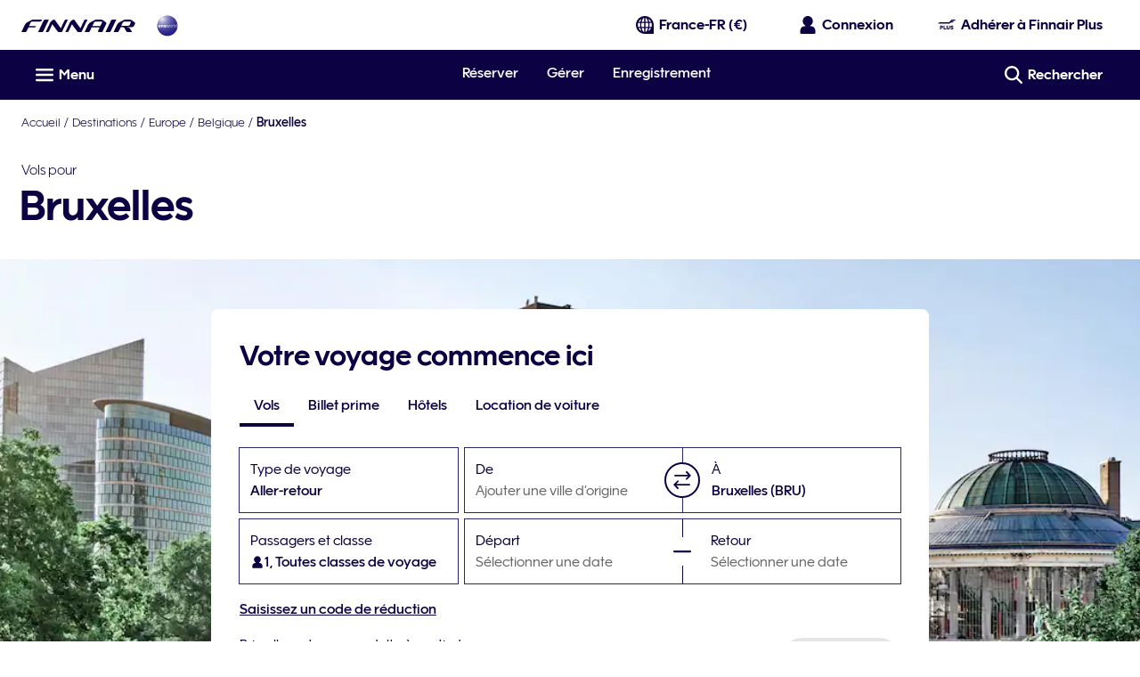

--- FILE ---
content_type: application/javascript
request_url: https://www.finnair.com/H1i5d3SP/6M0/L2D/YOTlXZW8Ln/G5OuSrL1uYip4Vir/JnAvJhNA/C1lQWh/oTJQE
body_size: 166576
content:
(function(){if(typeof Array.prototype.entries!=='function'){Object.defineProperty(Array.prototype,'entries',{value:function(){var index=0;const array=this;return {next:function(){if(index<array.length){return {value:[index,array[index++]],done:false};}else{return {done:true};}},[Symbol.iterator]:function(){return this;}};},writable:true,configurable:true});}}());(function(){mQ();hRX();POX();var LR=function(fS){var Y4=0;for(var OL=0;OL<fS["length"];OL++){Y4=Y4+fS["charCodeAt"](OL);}return Y4;};function POX(){dF=K0+xx*hQ+jg*hQ*hQ+hQ*hQ*hQ,gS=X+nX*hQ+UE*hQ*hQ+hQ*hQ*hQ,Y8=AV+X*hQ+jg*hQ*hQ+hQ*hQ*hQ,Bs=K0+K0*hQ,jD=rV+xx*hQ+K0*hQ*hQ,jQ=X+X*hQ+jg*hQ*hQ,lY=AV+X*hQ+hQ*hQ+hQ*hQ*hQ,hE=fb+BD*hQ+jg*hQ*hQ+hQ*hQ*hQ,vD=X+BD*hQ+jg*hQ*hQ,bR=AV+jg*hQ+hQ*hQ+hQ*hQ*hQ,f1=xx+nX*hQ+hQ*hQ,JV=xx+X*hQ+nX*hQ*hQ,pU=nX+X*hQ+xx*hQ*hQ+hQ*hQ*hQ,vT=rV+BD*hQ+hQ*hQ,gs=BD+X*hQ,bY=K0+X*hQ+UE*hQ*hQ+hQ*hQ*hQ,Zr=UE+hQ+nX*hQ*hQ,NH=X+UE*hQ+K0*hQ*hQ,HD=fb+xx*hQ+jg*hQ*hQ,w4=rV+UE*hQ+jg*hQ*hQ+hQ*hQ*hQ,ZS=BD+AV*hQ+BD*hQ*hQ+hQ*hQ*hQ,ds=K0+jg*hQ,O6=xx+AV*hQ+UE*hQ*hQ+hQ*hQ*hQ,VH=K0+xx*hQ+K0*hQ*hQ,CH=nX+nX*hQ,Nx=xx+X*hQ,jf=AV+BD*hQ+jg*hQ*hQ+hQ*hQ*hQ,E8=jg+xx*hQ+hQ*hQ+hQ*hQ*hQ,Wr=jg+BD*hQ,D8=X+fb*hQ+K0*hQ*hQ+hQ*hQ*hQ,HQ=jg+AV*hQ,HA=X+fb*hQ+hQ*hQ+hQ*hQ*hQ,np=fb+X*hQ+nX*hQ*hQ+hQ*hQ*hQ,ft=AV+fb*hQ+jg*hQ*hQ+hQ*hQ*hQ,UD=rV+BD*hQ,BU=fb+jg*hQ+xx*hQ*hQ+hQ*hQ*hQ,rx=X+nX*hQ,w1=nX+xx*hQ+AV*hQ*hQ,XD=nX+fb*hQ+K0*hQ*hQ,KE=nX+hQ+jg*hQ*hQ,ED=UE+K0*hQ+xx*hQ*hQ,jO=fb+jg*hQ+nX*hQ*hQ+hQ*hQ*hQ,FE=UE+AV*hQ+K0*hQ*hQ,mS=UE+jg*hQ+jg*hQ*hQ+hQ*hQ*hQ,nv=BD+xx*hQ+X*hQ*hQ+hQ*hQ*hQ,P9=rV+fb*hQ+nX*hQ*hQ+hQ*hQ*hQ,Ks=AV+fb*hQ+jg*hQ*hQ+xx*hQ*hQ*hQ+xx*hQ*hQ*hQ*hQ,zv=K0+BD*hQ+UE*hQ*hQ+hQ*hQ*hQ,bs=BD+jg*hQ+AV*hQ*hQ,B=jg+K0*hQ+hQ*hQ,Qx=UE+BD*hQ+X*hQ*hQ+hQ*hQ*hQ,k9=K0+hQ+jg*hQ*hQ+hQ*hQ*hQ,OC=BD+AV*hQ+AV*hQ*hQ+hQ*hQ*hQ,g8=X+hQ+X*hQ*hQ+hQ*hQ*hQ,YD=fb+K0*hQ+hQ*hQ+hQ*hQ*hQ,AO=X+AV*hQ+BD*hQ*hQ+hQ*hQ*hQ,CQ=AV+fb*hQ,YC=X+hQ+UE*hQ*hQ+hQ*hQ*hQ,Vt=rV+X*hQ+hQ*hQ,jN=nX+jg*hQ+xx*hQ*hQ+hQ*hQ*hQ,dV=X+K0*hQ+hQ*hQ,Qb=K0+nX*hQ,vf=AV+xx*hQ+K0*hQ*hQ+hQ*hQ*hQ,Sv=BD+UE*hQ+jg*hQ*hQ+hQ*hQ*hQ,wT=AV+hQ+UE*hQ*hQ+hQ*hQ*hQ,nD=xx+BD*hQ,PX=K0+fb*hQ+X*hQ*hQ,A0=K0+BD*hQ+xx*hQ*hQ,HS=UE+hQ+X*hQ*hQ+hQ*hQ*hQ,P4=K0+hQ+X*hQ*hQ+hQ*hQ*hQ,Ug=rV+fb*hQ+hQ*hQ,A7=BD+K0*hQ+AV*hQ*hQ+hQ*hQ*hQ,ZL=fb+fb*hQ+xx*hQ*hQ+hQ*hQ*hQ,JT=BD+xx*hQ+nX*hQ*hQ+hQ*hQ*hQ,PV=rV+X*hQ+AV*hQ*hQ,QN=X+jg*hQ+K0*hQ*hQ+hQ*hQ*hQ,O8=BD+jg*hQ+BD*hQ*hQ+hQ*hQ*hQ,Dg=jg+jg*hQ+hQ*hQ,Wf=fb+xx*hQ+K0*hQ*hQ+hQ*hQ*hQ,TL=nX+X*hQ+AV*hQ*hQ+hQ*hQ*hQ,p5=X+AV*hQ+K0*hQ*hQ+hQ*hQ*hQ,vR=K0+hQ+nX*hQ*hQ+hQ*hQ*hQ,Gp=nX+BD*hQ+K0*hQ*hQ+hQ*hQ*hQ,ZR=UE+jg*hQ+xx*hQ*hQ+hQ*hQ*hQ,hg=AV+nX*hQ,HE=jg+jg*hQ+K0*hQ*hQ,L8=AV+fb*hQ+fb*hQ*hQ+hQ*hQ*hQ,N4=fb+X*hQ+UE*hQ*hQ+hQ*hQ*hQ,rs=X+jg*hQ,pX=BD+nX*hQ+hQ*hQ+hQ*hQ*hQ,t4=fb+fb*hQ+UE*hQ*hQ+hQ*hQ*hQ,vM=BD+K0*hQ+xx*hQ*hQ,tp=rV+fb*hQ+K0*hQ*hQ+hQ*hQ*hQ,Rx=xx+nX*hQ+jg*hQ*hQ,IR=fb+UE*hQ+hQ*hQ+hQ*hQ*hQ,fL=BD+jg*hQ+jg*hQ*hQ+hQ*hQ*hQ,t8=BD+BD*hQ+nX*hQ*hQ+hQ*hQ*hQ,nb=jg+xx*hQ+K0*hQ*hQ,kD=X+X*hQ,Fb=nX+BD*hQ+hQ*hQ+hQ*hQ*hQ,H6=X+fb*hQ+nX*hQ*hQ+hQ*hQ*hQ,CF=BD+fb*hQ+hQ*hQ+hQ*hQ*hQ,qt=K0+xx*hQ+hQ*hQ,rT=UE+AV*hQ+xx*hQ*hQ,n9=nX+xx*hQ+nX*hQ*hQ+hQ*hQ*hQ,PM=nX+xx*hQ+X*hQ*hQ,wE=nX+X*hQ,GE=fb+BD*hQ+xx*hQ*hQ,vS=rV+X*hQ+jg*hQ*hQ+hQ*hQ*hQ,Dv=AV+fb*hQ+nX*hQ*hQ+hQ*hQ*hQ,D5=nX+X*hQ+nX*hQ*hQ+hQ*hQ*hQ,KN=rV+BD*hQ+K0*hQ*hQ+hQ*hQ*hQ,Zt=fb+K0*hQ+K0*hQ*hQ,sv=AV+UE*hQ+nX*hQ*hQ+hQ*hQ*hQ,tb=AV+nX*hQ+jg*hQ*hQ,fF=rV+hQ+nX*hQ*hQ+hQ*hQ*hQ,Ff=nX+jg*hQ+AV*hQ*hQ+hQ*hQ*hQ,Er=UE+UE*hQ+AV*hQ*hQ,E7=K0+X*hQ,r8=nX+hQ+UE*hQ*hQ+hQ*hQ*hQ,M1=BD+K0*hQ+K0*hQ*hQ,Qf=X+xx*hQ+nX*hQ*hQ+hQ*hQ*hQ,GC=AV+K0*hQ+K0*hQ*hQ+hQ*hQ*hQ,XV=AV+nX*hQ+xx*hQ*hQ,tY=UE+jg*hQ+UE*hQ*hQ+hQ*hQ*hQ,NR=X+X*hQ+UE*hQ*hQ+hQ*hQ*hQ,k7=fb+AV*hQ+hQ*hQ+hQ*hQ*hQ,wQ=nX+hQ+hQ*hQ,CE=jg+fb*hQ,qv=X+jg*hQ+jg*hQ*hQ+hQ*hQ*hQ,Ns=jg+AV*hQ+hQ*hQ+hQ*hQ*hQ,rY=UE+BD*hQ+K0*hQ*hQ+hQ*hQ*hQ,mN=rV+UE*hQ+fb*hQ*hQ+hQ*hQ*hQ,HU=rV+nX*hQ+UE*hQ*hQ+hQ*hQ*hQ,Vb=jg+hQ+K0*hQ*hQ,Cp=jg+fb*hQ+K0*hQ*hQ+hQ*hQ*hQ,Q0=BD+AV*hQ+nX*hQ*hQ,c6=K0+X*hQ+jg*hQ*hQ+hQ*hQ*hQ,pS=rV+jg*hQ+K0*hQ*hQ+hQ*hQ*hQ,A6=K0+xx*hQ+xx*hQ*hQ+hQ*hQ*hQ,rD=jg+fb*hQ+K0*hQ*hQ,d9=fb+AV*hQ+UE*hQ*hQ+hQ*hQ*hQ,O=fb+nX*hQ+xx*hQ*hQ,Gv=rV+X*hQ+X*hQ*hQ+hQ*hQ*hQ,m1=xx+xx*hQ+X*hQ*hQ,K6=AV+K0*hQ+UE*hQ*hQ+hQ*hQ*hQ,b4=AV+AV*hQ+hQ*hQ+hQ*hQ*hQ,j0=rV+jg*hQ,mE=rV+AV*hQ+jg*hQ*hQ,ML=rV+BD*hQ+xx*hQ*hQ+hQ*hQ*hQ,VF=nX+AV*hQ+jg*hQ*hQ+hQ*hQ*hQ,BR=UE+xx*hQ+jg*hQ*hQ+hQ*hQ*hQ,Zg=AV+BD*hQ+xx*hQ*hQ,Vf=nX+BD*hQ+X*hQ*hQ+hQ*hQ*hQ,B0=AV+hQ+hQ*hQ,rt=K0+xx*hQ+X*hQ*hQ,DA=UE+X*hQ+X*hQ*hQ+hQ*hQ*hQ,Q5=K0+xx*hQ+UE*hQ*hQ+hQ*hQ*hQ,nR=xx+X*hQ+UE*hQ*hQ+hQ*hQ*hQ,T6=fb+nX*hQ+jg*hQ*hQ+hQ*hQ*hQ,zT=rV+hQ,DO=xx+X*hQ+K0*hQ*hQ+hQ*hQ*hQ,XX=K0+jg*hQ+AV*hQ*hQ,qV=K0+UE*hQ+AV*hQ*hQ+hQ*hQ*hQ,l0=K0+X*hQ+AV*hQ*hQ,kF=BD+UE*hQ+xx*hQ*hQ+hQ*hQ*hQ,cV=fb+jg*hQ,At=rV+nX*hQ+nX*hQ*hQ,ZT=AV+xx*hQ,XU=xx+jg*hQ+X*hQ*hQ+hQ*hQ*hQ,KO=X+X*hQ+AV*hQ*hQ+hQ*hQ*hQ,m7=UE+jg*hQ+xx*hQ*hQ,YT=fb+X*hQ+X*hQ*hQ,It=fb+K0*hQ+X*hQ*hQ,s7=K0+hQ+xx*hQ*hQ,rC=xx+BD*hQ+UE*hQ*hQ+hQ*hQ*hQ,Or=fb+nX*hQ+hQ*hQ,Tr=nX+K0*hQ+xx*hQ*hQ,kY=rV+jg*hQ+X*hQ*hQ+hQ*hQ*hQ,xU=nX+AV*hQ+K0*hQ*hQ+hQ*hQ*hQ,Tx=UE+K0*hQ+K0*hQ*hQ,B7=BD+X*hQ+xx*hQ*hQ,xF=fb+X*hQ+K0*hQ*hQ+hQ*hQ*hQ,As=K0+UE*hQ+xx*hQ*hQ,EY=jg+fb*hQ+UE*hQ*hQ+hQ*hQ*hQ,C4=xx+AV*hQ+nX*hQ*hQ+hQ*hQ*hQ,sb=BD+K0*hQ,QH=rV+xx*hQ+hQ*hQ,wf=nX+nX*hQ+nX*hQ*hQ+hQ*hQ*hQ,OY=BD+hQ+X*hQ*hQ+hQ*hQ*hQ,pN=AV+jg*hQ+UE*hQ*hQ+hQ*hQ*hQ,XO=X+BD*hQ+X*hQ*hQ+hQ*hQ*hQ,hV=rV+xx*hQ+nX*hQ*hQ+hQ*hQ*hQ,pv=rV+hQ+jg*hQ*hQ+hQ*hQ*hQ,fN=UE+AV*hQ+BD*hQ*hQ+hQ*hQ*hQ,wS=fb+xx*hQ+X*hQ*hQ+hQ*hQ*hQ,WU=X+K0*hQ+jg*hQ*hQ+hQ*hQ*hQ,SE=jg+hQ+X*hQ*hQ,NT=UE+BD*hQ+hQ*hQ,WS=xx+AV*hQ+hQ*hQ+hQ*hQ*hQ,XA=nX+UE*hQ+jg*hQ*hQ+hQ*hQ*hQ,Ip=UE+K0*hQ+jg*hQ*hQ+hQ*hQ*hQ,tg=rV+X*hQ,q1=xx+BD*hQ+xx*hQ*hQ,wV=BD+AV*hQ+X*hQ*hQ,mF=jg+BD*hQ+K0*hQ*hQ+hQ*hQ*hQ,F7=rV+nX*hQ+hQ*hQ,Wg=K0+K0*hQ+hQ*hQ,Lf=fb+hQ+hQ*hQ+hQ*hQ*hQ,tR=rV+hQ+X*hQ*hQ+hQ*hQ*hQ,Cr=fb+hQ+K0*hQ*hQ+AV*hQ*hQ*hQ+xx*hQ*hQ*hQ*hQ,g0=xx+nX*hQ,XR=UE+nX*hQ+UE*hQ*hQ+hQ*hQ*hQ,FQ=K0+fb*hQ,Zx=nX+X*hQ+nX*hQ*hQ,NL=K0+AV*hQ+X*hQ*hQ+hQ*hQ*hQ,RR=UE+BD*hQ+BD*hQ*hQ+hQ*hQ*hQ,sA=X+xx*hQ+hQ*hQ+hQ*hQ*hQ,mX=fb+K0*hQ+xx*hQ*hQ,X4=rV+AV*hQ+K0*hQ*hQ+hQ*hQ*hQ,g1=UE+hQ+K0*hQ*hQ,YO=nX+AV*hQ+xx*hQ*hQ+hQ*hQ*hQ,CM=X+xx*hQ+jg*hQ*hQ,gC=AV+jg*hQ+K0*hQ*hQ+hQ*hQ*hQ,c4=nX+K0*hQ+jg*hQ*hQ+hQ*hQ*hQ,wF=fb+UE*hQ+xx*hQ*hQ+hQ*hQ*hQ,cb=jg+nX*hQ+hQ*hQ+hQ*hQ*hQ,Ux=K0+nX*hQ+AV*hQ*hQ,jR=rV+jg*hQ+hQ*hQ+hQ*hQ*hQ,kr=UE+BD*hQ,gL=K0+xx*hQ+nX*hQ*hQ+hQ*hQ*hQ,d5=nX+BD*hQ+xx*hQ*hQ+hQ*hQ*hQ,zF=xx+X*hQ+BD*hQ*hQ+hQ*hQ*hQ,vV=jg+xx*hQ+xx*hQ*hQ+hQ*hQ*hQ,rX=rV+BD*hQ+jg*hQ*hQ,wL=AV+AV*hQ+jg*hQ*hQ+hQ*hQ*hQ,OA=fb+K0*hQ+UE*hQ*hQ+hQ*hQ*hQ,rM=X+AV*hQ+K0*hQ*hQ,Iv=nX+fb*hQ+jg*hQ*hQ+hQ*hQ*hQ,s4=K0+jg*hQ+BD*hQ*hQ+hQ*hQ*hQ,EL=BD+BD*hQ+hQ*hQ+hQ*hQ*hQ,DV=AV+BD*hQ+AV*hQ*hQ,dX=X+jg*hQ+UE*hQ*hQ+hQ*hQ*hQ,f9=jg+jg*hQ+AV*hQ*hQ+hQ*hQ*hQ,AH=BD+nX*hQ+BD*hQ*hQ+hQ*hQ*hQ,vE=X+jg*hQ+xx*hQ*hQ,JA=xx+hQ+X*hQ*hQ+hQ*hQ*hQ,CV=UE+jg*hQ+K0*hQ*hQ+AV*hQ*hQ*hQ+xx*hQ*hQ*hQ*hQ,KX=xx+K0*hQ+AV*hQ*hQ,NQ=X+xx*hQ,US=X+nX*hQ+AV*hQ*hQ+hQ*hQ*hQ,Xf=UE+X*hQ+jg*hQ*hQ+hQ*hQ*hQ,OX=AV+AV*hQ,sL=BD+AV*hQ+xx*hQ*hQ+hQ*hQ*hQ,dO=X+AV*hQ+X*hQ*hQ+hQ*hQ*hQ,z4=UE+K0*hQ+hQ*hQ+hQ*hQ*hQ,w0=fb+hQ+K0*hQ*hQ,cg=X+fb*hQ+X*hQ*hQ,UU=BD+nX*hQ+nX*hQ*hQ+hQ*hQ*hQ,hC=xx+X*hQ+nX*hQ*hQ+hQ*hQ*hQ,d4=AV+fb*hQ+xx*hQ*hQ+hQ*hQ*hQ,w6=K0+UE*hQ+jg*hQ*hQ+hQ*hQ*hQ,V7=BD+BD*hQ+UE*hQ*hQ+hQ*hQ*hQ,RC=AV+hQ+X*hQ*hQ+hQ*hQ*hQ,fR=AV+hQ+jg*hQ*hQ+hQ*hQ*hQ,lg=nX+UE*hQ+K0*hQ*hQ,x1=AV+X*hQ,ZN=BD+AV*hQ+UE*hQ*hQ+hQ*hQ*hQ,cO=UE+AV*hQ+hQ*hQ+hQ*hQ*hQ,CU=nX+K0*hQ+AV*hQ*hQ+hQ*hQ*hQ,Rg=BD+AV*hQ+K0*hQ*hQ,jC=rV+xx*hQ+AV*hQ*hQ+hQ*hQ*hQ,IT=rV+xx*hQ+nX*hQ*hQ,ks=xx+jg*hQ,jr=rV+UE*hQ+xx*hQ*hQ,ZF=X+BD*hQ+hQ*hQ+hQ*hQ*hQ,AE=fb+UE*hQ+xx*hQ*hQ,E=jg+nX*hQ+AV*hQ*hQ,Dt=nX+fb*hQ+X*hQ*hQ+hQ*hQ*hQ,MM=X+K0*hQ+jg*hQ*hQ,SM=AV+X*hQ+jg*hQ*hQ,Z5=UE+X*hQ+xx*hQ*hQ+hQ*hQ*hQ,lN=X+hQ+jg*hQ*hQ+hQ*hQ*hQ,FV=fb+fb*hQ+AV*hQ*hQ,nt=K0+hQ,nS=jg+X*hQ+hQ*hQ+hQ*hQ*hQ,Xt=K0+nX*hQ+K0*hQ*hQ+hQ*hQ*hQ,DC=nX+fb*hQ+UE*hQ*hQ+hQ*hQ*hQ,RF=jg+jg*hQ+K0*hQ*hQ+hQ*hQ*hQ,g6=AV+UE*hQ+jg*hQ*hQ+hQ*hQ*hQ,JS=fb+xx*hQ+AV*hQ*hQ+hQ*hQ*hQ,gN=nX+K0*hQ+UE*hQ*hQ+hQ*hQ*hQ,c1=nX+BD*hQ+AV*hQ*hQ,Ob=fb+jg*hQ+UE*hQ*hQ+hQ*hQ*hQ,A4=BD+jg*hQ+xx*hQ*hQ+hQ*hQ*hQ,Gf=BD+nX*hQ+UE*hQ*hQ+hQ*hQ*hQ,xT=BD+nX*hQ+xx*hQ*hQ,tQ=UE+xx*hQ+hQ*hQ,lv=K0+hQ+UE*hQ*hQ+hQ*hQ*hQ,f8=UE+xx*hQ+X*hQ*hQ+hQ*hQ*hQ,KR=UE+fb*hQ+UE*hQ*hQ+hQ*hQ*hQ,Qv=xx+fb*hQ+hQ*hQ+hQ*hQ*hQ,xv=xx+K0*hQ+X*hQ*hQ+hQ*hQ*hQ,E5=fb+UE*hQ+nX*hQ*hQ+hQ*hQ*hQ,Wp=X+AV*hQ+UE*hQ*hQ+hQ*hQ*hQ,Eb=AV+X*hQ+AV*hQ*hQ,Z9=xx+hQ+xx*hQ*hQ+hQ*hQ*hQ,TV=UE+xx*hQ+X*hQ*hQ,FN=AV+BD*hQ+hQ*hQ+hQ*hQ*hQ,ZU=X+hQ+K0*hQ*hQ+hQ*hQ*hQ,A9=AV+BD*hQ+X*hQ*hQ+hQ*hQ*hQ,WR=rV+fb*hQ+hQ*hQ+hQ*hQ*hQ,A=fb+X*hQ+hQ*hQ,IA=BD+xx*hQ+hQ*hQ+hQ*hQ*hQ,tD=AV+BD*hQ,Kp=xx+K0*hQ+K0*hQ*hQ+hQ*hQ*hQ,S4=xx+fb*hQ+K0*hQ*hQ+hQ*hQ*hQ,PS=rV+xx*hQ+UE*hQ*hQ+hQ*hQ*hQ,V1=fb+BD*hQ+AV*hQ*hQ,TS=UE+hQ+hQ*hQ+hQ*hQ*hQ,E4=BD+xx*hQ+BD*hQ*hQ+hQ*hQ*hQ,gT=nX+hQ+xx*hQ*hQ,R7=jg+X*hQ+jg*hQ*hQ+hQ*hQ*hQ,CR=jg+X*hQ+K0*hQ*hQ+hQ*hQ*hQ,BT=X+K0*hQ+K0*hQ*hQ+hQ*hQ*hQ,LV=xx+BD*hQ+hQ*hQ,HF=jg+fb*hQ+AV*hQ*hQ+hQ*hQ*hQ,F=K0+AV*hQ+X*hQ*hQ,YH=fb+jg*hQ+K0*hQ*hQ,MH=jg+X*hQ+nX*hQ*hQ,vb=xx+BD*hQ+jg*hQ*hQ,k0=BD+xx*hQ,Ct=UE+xx*hQ+UE*hQ*hQ+hQ*hQ*hQ,UL=rV+BD*hQ+nX*hQ*hQ+hQ*hQ*hQ,UM=K0+nX*hQ+jg*hQ*hQ,z7=rV+AV*hQ,Kf=nX+hQ+X*hQ*hQ+hQ*hQ*hQ,b8=K0+nX*hQ+hQ*hQ+hQ*hQ*hQ,bA=X+nX*hQ+K0*hQ*hQ+hQ*hQ*hQ,FO=X+UE*hQ+hQ*hQ+hQ*hQ*hQ,O5=K0+jg*hQ+fb*hQ*hQ+hQ*hQ*hQ,SC=AV+K0*hQ+jg*hQ*hQ+hQ*hQ*hQ,ff=X+fb*hQ+AV*hQ*hQ+hQ*hQ*hQ,Us=rV+UE*hQ+jg*hQ*hQ,DE=X+fb*hQ+K0*hQ*hQ,M6=xx+K0*hQ+jg*hQ*hQ+hQ*hQ*hQ,If=fb+X*hQ+X*hQ*hQ+hQ*hQ*hQ,T8=xx+K0*hQ+UE*hQ*hQ+hQ*hQ*hQ,zN=BD+UE*hQ+UE*hQ*hQ+hQ*hQ*hQ,PU=fb+AV*hQ+xx*hQ*hQ+hQ*hQ*hQ,x0=AV+AV*hQ+xx*hQ*hQ,n6=jg+UE*hQ+AV*hQ*hQ+hQ*hQ*hQ,p4=BD+hQ+K0*hQ*hQ+hQ*hQ*hQ,L6=nX+UE*hQ+UE*hQ*hQ+hQ*hQ*hQ,F5=jg+hQ+hQ*hQ+hQ*hQ*hQ,vA=K0+AV*hQ+UE*hQ*hQ+hQ*hQ*hQ,tU=rV+UE*hQ+UE*hQ*hQ+hQ*hQ*hQ,JE=BD+BD*hQ,Tp=nX+X*hQ+X*hQ*hQ+hQ*hQ*hQ,cs=nX+jg*hQ+K0*hQ*hQ,Ws=UE+fb*hQ,n8=UE+fb*hQ+K0*hQ*hQ+hQ*hQ*hQ,N7=jg+hQ,M8=BD+K0*hQ+hQ*hQ+hQ*hQ*hQ,hA=K0+UE*hQ+nX*hQ*hQ+hQ*hQ*hQ,QS=jg+BD*hQ+nX*hQ*hQ+hQ*hQ*hQ,D=BD+jg*hQ,rE=xx+fb*hQ,U=jg+K0*hQ,bv=nX+AV*hQ+UE*hQ*hQ+hQ*hQ*hQ,l7=fb+fb*hQ+X*hQ*hQ,m6=UE+UE*hQ+jg*hQ*hQ+hQ*hQ*hQ,sR=jg+UE*hQ+K0*hQ*hQ+hQ*hQ*hQ,sC=nX+AV*hQ+X*hQ*hQ+hQ*hQ*hQ,gg=X+X*hQ+X*hQ*hQ,h9=UE+hQ+xx*hQ*hQ+hQ*hQ*hQ,J9=xx+xx*hQ+K0*hQ*hQ+hQ*hQ*hQ,YR=X+AV*hQ+hQ*hQ+hQ*hQ*hQ,fO=BD+xx*hQ+jg*hQ*hQ+hQ*hQ*hQ,Sg=AV+jg*hQ+X*hQ*hQ,n7=rV+fb*hQ,W0=K0+K0*hQ+X*hQ*hQ,ME=UE+BD*hQ+K0*hQ*hQ,vv=UE+fb*hQ+hQ*hQ+hQ*hQ*hQ,NS=rV+fb*hQ+jg*hQ*hQ+hQ*hQ*hQ,RY=jg+UE*hQ+jg*hQ*hQ+hQ*hQ*hQ,pA=UE+X*hQ+nX*hQ*hQ+hQ*hQ*hQ,Of=AV+K0*hQ+xx*hQ*hQ+hQ*hQ*hQ,wR=rV+K0*hQ+nX*hQ*hQ+hQ*hQ*hQ,pF=X+fb*hQ+fb*hQ*hQ+hQ*hQ*hQ,xr=jg+BD*hQ+X*hQ*hQ,R9=jg+UE*hQ+hQ*hQ+hQ*hQ*hQ,l6=K0+BD*hQ+K0*hQ*hQ+hQ*hQ*hQ,bU=UE+jg*hQ+K0*hQ*hQ+hQ*hQ*hQ,QE=nX+BD*hQ+hQ*hQ,YY=jg+xx*hQ+UE*hQ*hQ+hQ*hQ*hQ,Bv=AV+jg*hQ+X*hQ*hQ+hQ*hQ*hQ,cf=UE+fb*hQ+X*hQ*hQ+hQ*hQ*hQ,mR=UE+xx*hQ+hQ*hQ+hQ*hQ*hQ,gH=BD+xx*hQ+UE*hQ*hQ+hQ*hQ*hQ,E9=rV+X*hQ+hQ*hQ+hQ*hQ*hQ,JD=xx+xx*hQ+K0*hQ*hQ,BO=AV+hQ+nX*hQ*hQ+hQ*hQ*hQ,fC=AV+nX*hQ+X*hQ*hQ+hQ*hQ*hQ,S5=BD+X*hQ+X*hQ*hQ+hQ*hQ*hQ,zb=jg+jg*hQ+nX*hQ*hQ,O0=jg+jg*hQ,OU=AV+BD*hQ+nX*hQ*hQ+hQ*hQ*hQ,xR=nX+AV*hQ+hQ*hQ+hQ*hQ*hQ,DU=AV+jg*hQ+xx*hQ*hQ+hQ*hQ*hQ,Mr=UE+UE*hQ+xx*hQ*hQ,PF=xx+jg*hQ+jg*hQ*hQ+hQ*hQ*hQ,nM=K0+AV*hQ+K0*hQ*hQ,wU=X+UE*hQ+X*hQ*hQ+hQ*hQ*hQ,vO=K0+AV*hQ+jg*hQ*hQ+hQ*hQ*hQ,XL=AV+jg*hQ+jg*hQ*hQ+hQ*hQ*hQ,zL=jg+UE*hQ+xx*hQ*hQ+hQ*hQ*hQ,wp=AV+UE*hQ+hQ*hQ+hQ*hQ*hQ,hR=jg+AV*hQ+AV*hQ*hQ+hQ*hQ*hQ,dY=X+AV*hQ+xx*hQ*hQ+hQ*hQ*hQ,DN=nX+nX*hQ+X*hQ*hQ+hQ*hQ*hQ,kC=nX+UE*hQ+nX*hQ*hQ+hQ*hQ*hQ,xV=jg+hQ+jg*hQ*hQ,A1=X+BD*hQ+K0*hQ*hQ,H=K0+BD*hQ+hQ*hQ,Dp=xx+jg*hQ+hQ*hQ+hQ*hQ*hQ,lS=nX+fb*hQ+nX*hQ*hQ+hQ*hQ*hQ,Xg=BD+nX*hQ+K0*hQ*hQ,cL=BD+fb*hQ+AV*hQ*hQ+hQ*hQ*hQ,DX=UE+fb*hQ+K0*hQ*hQ,vH=xx+xx*hQ+nX*hQ*hQ,jx=rV+K0*hQ+xx*hQ*hQ,FU=rV+X*hQ+K0*hQ*hQ+hQ*hQ*hQ,DF=AV+fb*hQ+UE*hQ*hQ+hQ*hQ*hQ,sY=K0+nX*hQ+AV*hQ*hQ+hQ*hQ*hQ,VM=X+BD*hQ+xx*hQ*hQ+hQ*hQ*hQ,hU=K0+K0*hQ+jg*hQ*hQ+hQ*hQ*hQ,GQ=nX+fb*hQ+K0*hQ*hQ+hQ*hQ*hQ,qQ=fb+X*hQ+xx*hQ*hQ,wN=rV+nX*hQ+X*hQ*hQ+hQ*hQ*hQ,k5=xx+xx*hQ+jg*hQ*hQ+hQ*hQ*hQ,B9=nX+nX*hQ+UE*hQ*hQ+hQ*hQ*hQ,SO=fb+BD*hQ+hQ*hQ+hQ*hQ*hQ,jv=xx+xx*hQ+UE*hQ*hQ+hQ*hQ*hQ,c5=K0+nX*hQ+X*hQ*hQ+hQ*hQ*hQ,Rv=jg+nX*hQ+jg*hQ*hQ+hQ*hQ*hQ,Vs=xx+hQ+hQ*hQ,QO=UE+hQ+jg*hQ*hQ+hQ*hQ*hQ,AR=xx+xx*hQ+hQ*hQ+hQ*hQ*hQ,J6=X+UE*hQ+BD*hQ*hQ+hQ*hQ*hQ,zQ=nX+BD*hQ,tA=nX+K0*hQ+K0*hQ*hQ+hQ*hQ*hQ,vX=K0+X*hQ+jg*hQ*hQ,UR=AV+X*hQ+nX*hQ*hQ+hQ*hQ*hQ,V6=jg+AV*hQ+BD*hQ*hQ+hQ*hQ*hQ,Ft=jg+UE*hQ+xx*hQ*hQ,WE=jg+BD*hQ+UE*hQ*hQ+hQ*hQ*hQ,AS=nX+AV*hQ+BD*hQ*hQ+hQ*hQ*hQ,p8=X+AV*hQ+nX*hQ*hQ+hQ*hQ*hQ,b7=X+BD*hQ+xx*hQ*hQ,N=jg+X*hQ+xx*hQ*hQ,qA=X+hQ+AV*hQ*hQ+hQ*hQ*hQ,KL=jg+X*hQ+nX*hQ*hQ+hQ*hQ*hQ,Cf=K0+BD*hQ+jg*hQ*hQ+hQ*hQ*hQ,D7=xx+fb*hQ+jg*hQ*hQ+hQ*hQ*hQ,s8=X+nX*hQ+hQ*hQ+hQ*hQ*hQ,Hp=jg+hQ+jg*hQ*hQ+hQ*hQ*hQ,Hv=rV+AV*hQ+hQ*hQ+hQ*hQ*hQ,mU=K0+UE*hQ+hQ*hQ+hQ*hQ*hQ,O4=xx+AV*hQ+K0*hQ*hQ+hQ*hQ*hQ,xD=X+AV*hQ+jg*hQ*hQ,cQ=rV+K0*hQ,mv=rV+BD*hQ+X*hQ*hQ+hQ*hQ*hQ,Lg=UE+nX*hQ+jg*hQ*hQ,zO=jg+UE*hQ+nX*hQ*hQ+hQ*hQ*hQ,v8=UE+xx*hQ+xx*hQ*hQ+hQ*hQ*hQ,Z0=AV+nX*hQ+AV*hQ*hQ,IO=fb+nX*hQ+xx*hQ*hQ+hQ*hQ*hQ,ms=xx+UE*hQ+X*hQ*hQ,C=UE+jg*hQ,Lv=xx+UE*hQ+xx*hQ*hQ+hQ*hQ*hQ,AC=X+BD*hQ+nX*hQ*hQ+hQ*hQ*hQ,NM=nX+xx*hQ,YN=X+K0*hQ+hQ*hQ+hQ*hQ*hQ,cY=rV+hQ+K0*hQ*hQ+hQ*hQ*hQ,UQ=jg+AV*hQ+UE*hQ*hQ+hQ*hQ*hQ,vC=xx+nX*hQ+hQ*hQ+hQ*hQ*hQ,TH=K0+xx*hQ+nX*hQ*hQ,kg=nX+UE*hQ+jg*hQ*hQ,z9=UE+UE*hQ+AV*hQ*hQ+hQ*hQ*hQ,Q=UE+AV*hQ+jg*hQ*hQ,kM=X+AV*hQ+jg*hQ*hQ+hQ*hQ*hQ,m9=xx+K0*hQ+nX*hQ*hQ+hQ*hQ*hQ,d6=X+xx*hQ+xx*hQ*hQ+hQ*hQ*hQ,EH=BD+X*hQ+nX*hQ*hQ,tr=X+xx*hQ+xx*hQ*hQ,kR=UE+AV*hQ+jg*hQ*hQ+hQ*hQ*hQ,qO=K0+xx*hQ+AV*hQ*hQ+hQ*hQ*hQ,gx=AV+jg*hQ+jg*hQ*hQ,LY=AV+BD*hQ+UE*hQ*hQ+hQ*hQ*hQ,EO=xx+BD*hQ+xx*hQ*hQ+hQ*hQ*hQ,AU=X+K0*hQ+xx*hQ*hQ+hQ*hQ*hQ,WL=UE+nX*hQ+X*hQ*hQ+hQ*hQ*hQ,UF=AV+K0*hQ+nX*hQ*hQ+hQ*hQ*hQ,nE=jg+UE*hQ+jg*hQ*hQ,Jr=BD+jg*hQ+X*hQ*hQ,OR=X+X*hQ+BD*hQ*hQ+hQ*hQ*hQ,DH=nX+hQ,j6=nX+K0*hQ+X*hQ*hQ+hQ*hQ*hQ,xA=xx+hQ+nX*hQ*hQ+hQ*hQ*hQ,pT=jg+X*hQ,gM=xx+xx*hQ+hQ*hQ,zA=nX+xx*hQ+AV*hQ*hQ+hQ*hQ*hQ,f4=AV+K0*hQ+BD*hQ*hQ+hQ*hQ*hQ,Tv=AV+hQ+K0*hQ*hQ+hQ*hQ*hQ,LL=UE+xx*hQ+nX*hQ*hQ+hQ*hQ*hQ,hO=jg+K0*hQ+UE*hQ*hQ+hQ*hQ*hQ,Gt=rV+K0*hQ+UE*hQ*hQ+hQ*hQ*hQ,VA=BD+hQ+UE*hQ*hQ+hQ*hQ*hQ,d0=nX+K0*hQ,WO=BD+UE*hQ+BD*hQ*hQ+hQ*hQ*hQ,GD=jg+X*hQ+xx*hQ*hQ+hQ*hQ*hQ,v5=jg+K0*hQ+K0*hQ*hQ+hQ*hQ*hQ,RO=UE+K0*hQ+UE*hQ*hQ+hQ*hQ*hQ,ws=nX+xx*hQ+jg*hQ*hQ,P1=X+xx*hQ+K0*hQ*hQ,tC=jg+jg*hQ+nX*hQ*hQ+hQ*hQ*hQ,b9=jg+K0*hQ+AV*hQ*hQ+hQ*hQ*hQ,Vv=UE+nX*hQ+jg*hQ*hQ+hQ*hQ*hQ,JR=BD+hQ+hQ*hQ+hQ*hQ*hQ,Y5=rV+jg*hQ+AV*hQ*hQ+hQ*hQ*hQ,rg=UE+X*hQ+hQ*hQ,dR=xx+UE*hQ+UE*hQ*hQ+hQ*hQ*hQ,VS=xx+X*hQ+fb*hQ*hQ+hQ*hQ*hQ,kt=AV+K0*hQ+xx*hQ*hQ+xx*hQ*hQ*hQ+AV*hQ*hQ*hQ*hQ,pV=K0+xx*hQ,fv=fb+K0*hQ+nX*hQ*hQ+hQ*hQ*hQ,p9=K0+X*hQ+X*hQ*hQ+hQ*hQ*hQ,xf=UE+UE*hQ+K0*hQ*hQ+hQ*hQ*hQ,wr=AV+jg*hQ,zt=X+xx*hQ+AV*hQ*hQ,X1=AV+X*hQ+xx*hQ*hQ,Yr=rV+UE*hQ+X*hQ*hQ,kf=jg+hQ+AV*hQ*hQ+hQ*hQ*hQ,UO=UE+jg*hQ+X*hQ*hQ+hQ*hQ*hQ,hX=BD+fb*hQ+X*hQ*hQ+hQ*hQ*hQ,Yp=fb+jg*hQ+K0*hQ*hQ+hQ*hQ*hQ,FF=fb+UE*hQ+jg*hQ*hQ+hQ*hQ*hQ,gV=fb+BD*hQ+X*hQ*hQ+hQ*hQ*hQ,vt=nX+xx*hQ+hQ*hQ,x9=fb+hQ+AV*hQ*hQ+hQ*hQ*hQ,OD=nX+jg*hQ+AV*hQ*hQ,xb=BD+X*hQ+hQ*hQ,AM=nX+jg*hQ+hQ*hQ,S7=X+hQ+K0*hQ*hQ,lR=UE+AV*hQ+xx*hQ*hQ+hQ*hQ*hQ,b6=UE+hQ+K0*hQ*hQ+hQ*hQ*hQ,lO=rV+jg*hQ+jg*hQ*hQ+hQ*hQ*hQ,S0=xx+UE*hQ+hQ*hQ,wg=BD+nX*hQ+hQ*hQ,vs=UE+xx*hQ,qR=BD+fb*hQ+K0*hQ*hQ+hQ*hQ*hQ,Cv=nX+xx*hQ+hQ*hQ+hQ*hQ*hQ,rS=xx+X*hQ+xx*hQ*hQ+hQ*hQ*hQ,PT=fb+xx*hQ+hQ*hQ,Yg=rV+K0*hQ+jg*hQ*hQ,xY=xx+nX*hQ+jg*hQ*hQ+hQ*hQ*hQ,qS=nX+BD*hQ+AV*hQ*hQ+hQ*hQ*hQ,VE=X+X*hQ+xx*hQ*hQ,Mv=AV+X*hQ+X*hQ*hQ+hQ*hQ*hQ,JX=AV+xx*hQ+xx*hQ*hQ+hQ*hQ*hQ,Rr=AV+UE*hQ+hQ*hQ,X7=fb+jg*hQ+AV*hQ*hQ,RX=UE+UE*hQ+hQ*hQ,FL=nX+BD*hQ+jg*hQ*hQ+hQ*hQ*hQ,lx=K0+UE*hQ+K0*hQ*hQ+hQ*hQ*hQ,LM=UE+fb*hQ+X*hQ*hQ,sX=K0+jg*hQ+UE*hQ*hQ+hQ*hQ*hQ,tx=jg+xx*hQ+xx*hQ*hQ,F0=fb+hQ+jg*hQ*hQ+hQ*hQ*hQ,mb=AV+nX*hQ+X*hQ*hQ,Ts=rV+xx*hQ+X*hQ*hQ,KA=jg+hQ+xx*hQ*hQ+hQ*hQ*hQ,QA=AV+nX*hQ+K0*hQ*hQ+hQ*hQ*hQ,jV=xx+xx*hQ+jg*hQ*hQ,Cg=BD+UE*hQ+X*hQ*hQ,vY=BD+X*hQ+UE*hQ*hQ+hQ*hQ*hQ,MQ=K0+AV*hQ+AV*hQ*hQ,qY=nX+BD*hQ+UE*hQ*hQ+hQ*hQ*hQ,kO=AV+UE*hQ+UE*hQ*hQ+hQ*hQ*hQ,qf=BD+jg*hQ+K0*hQ*hQ+hQ*hQ*hQ,G6=UE+K0*hQ+K0*hQ*hQ+hQ*hQ*hQ,sp=rV+K0*hQ+K0*hQ*hQ+hQ*hQ*hQ,Fv=fb+UE*hQ+K0*hQ*hQ+hQ*hQ*hQ,I7=AV+xx*hQ+xx*hQ*hQ,vU=rV+UE*hQ+K0*hQ*hQ+hQ*hQ*hQ,YA=UE+K0*hQ+xx*hQ*hQ+hQ*hQ*hQ,DR=fb+xx*hQ+UE*hQ*hQ+hQ*hQ*hQ,zx=BD+AV*hQ+AV*hQ*hQ,dp=fb+xx*hQ+jg*hQ*hQ+hQ*hQ*hQ,cF=BD+xx*hQ+xx*hQ*hQ+hQ*hQ*hQ,pE=rV+UE*hQ+K0*hQ*hQ,Nv=jg+BD*hQ+AV*hQ*hQ+hQ*hQ*hQ,mC=AV+UE*hQ+xx*hQ*hQ+hQ*hQ*hQ,k1=BD+AV*hQ+jg*hQ*hQ,kT=jg+X*hQ+X*hQ*hQ,Fp=X+jg*hQ+xx*hQ*hQ+hQ*hQ*hQ,U5=K0+K0*hQ+UE*hQ*hQ+hQ*hQ*hQ,q6=fb+K0*hQ+AV*hQ*hQ+hQ*hQ*hQ,qr=rV+X*hQ+X*hQ*hQ,sO=AV+xx*hQ+X*hQ*hQ+hQ*hQ*hQ,FM=jg+BD*hQ+K0*hQ*hQ,db=UE+BD*hQ+X*hQ*hQ,Np=X+UE*hQ+fb*hQ*hQ+hQ*hQ*hQ,m0=nX+X*hQ+hQ*hQ,HY=AV+nX*hQ+xx*hQ*hQ+hQ*hQ*hQ,Yx=BD+jg*hQ+X*hQ*hQ+UE*hQ*hQ*hQ+hQ*hQ*hQ*hQ,st=UE+nX*hQ+AV*hQ*hQ+hQ*hQ*hQ,mp=UE+fb*hQ+AV*hQ*hQ+hQ*hQ*hQ,AY=K0+AV*hQ+nX*hQ*hQ+hQ*hQ*hQ,MV=nX+fb*hQ+X*hQ*hQ,zC=xx+hQ+K0*hQ*hQ+hQ*hQ*hQ,HR=nX+jg*hQ+nX*hQ*hQ+hQ*hQ*hQ,BM=AV+jg*hQ+AV*hQ*hQ,nr=UE+AV*hQ+UE*hQ*hQ+hQ*hQ*hQ,SL=nX+jg*hQ+UE*hQ*hQ+hQ*hQ*hQ,Ps=fb+UE*hQ+K0*hQ*hQ,Vg=AV+K0*hQ+X*hQ*hQ,O1=AV+jg*hQ+hQ*hQ,FT=X+hQ+jg*hQ*hQ,E6=jg+K0*hQ+hQ*hQ+hQ*hQ*hQ,mV=nX+hQ+X*hQ*hQ,xg=AV+xx*hQ+K0*hQ*hQ,vr=X+BD*hQ+K0*hQ*hQ+hQ*hQ*hQ,w5=rV+hQ+AV*hQ*hQ+hQ*hQ*hQ,n5=X+AV*hQ+AV*hQ*hQ+hQ*hQ*hQ,gF=xx+AV*hQ+jg*hQ*hQ+hQ*hQ*hQ,r1=AV+fb*hQ+X*hQ*hQ,kE=nX+K0*hQ+jg*hQ*hQ,M5=jg+hQ+X*hQ*hQ+hQ*hQ*hQ,QY=xx+UE*hQ+jg*hQ*hQ+hQ*hQ*hQ,qE=fb+hQ,cD=UE+X*hQ+K0*hQ*hQ,N5=rV+K0*hQ+X*hQ*hQ+hQ*hQ*hQ,Ep=nX+UE*hQ+K0*hQ*hQ+hQ*hQ*hQ,Xv=nX+fb*hQ+hQ*hQ+hQ*hQ*hQ,WH=fb+xx*hQ,kS=xx+K0*hQ+hQ*hQ+hQ*hQ*hQ,rr=UE+jg*hQ+AV*hQ*hQ+hQ*hQ*hQ,G4=K0+K0*hQ+AV*hQ*hQ+hQ*hQ*hQ,U4=K0+jg*hQ+K0*hQ*hQ+hQ*hQ*hQ,s9=nX+xx*hQ+jg*hQ*hQ+hQ*hQ*hQ,Sf=K0+BD*hQ+X*hQ*hQ+hQ*hQ*hQ,SH=X+K0*hQ+UE*hQ*hQ+hQ*hQ*hQ,Y=AV+UE*hQ+AV*hQ*hQ,TX=fb+AV*hQ+hQ*hQ,kv=rV+BD*hQ+UE*hQ*hQ+hQ*hQ*hQ,xX=K0+UE*hQ+AV*hQ*hQ,MU=BD+fb*hQ+UE*hQ*hQ+hQ*hQ*hQ,zS=BD+BD*hQ+AV*hQ*hQ+hQ*hQ*hQ,Kv=fb+UE*hQ+BD*hQ*hQ+hQ*hQ*hQ,Wv=K0+nX*hQ+nX*hQ*hQ+hQ*hQ*hQ,Yb=AV+hQ+K0*hQ*hQ,OT=fb+K0*hQ+nX*hQ*hQ,t5=X+jg*hQ+AV*hQ*hQ+hQ*hQ*hQ,rf=AV+X*hQ+UE*hQ*hQ+hQ*hQ*hQ,fH=UE+BD*hQ+nX*hQ*hQ,LU=fb+hQ+X*hQ*hQ+hQ*hQ*hQ,Px=K0+hQ+AV*hQ*hQ,V4=fb+X*hQ+jg*hQ*hQ+hQ*hQ*hQ,BQ=AV+nX*hQ+hQ*hQ,rR=K0+fb*hQ+BD*hQ*hQ+hQ*hQ*hQ,cM=fb+X*hQ+K0*hQ*hQ,TN=K0+nX*hQ+UE*hQ*hQ+hQ*hQ*hQ,tL=BD+AV*hQ+hQ*hQ+hQ*hQ*hQ,RV=nX+hQ+hQ*hQ+hQ*hQ*hQ,nf=nX+hQ+K0*hQ*hQ+hQ*hQ*hQ,Es=rV+nX*hQ,ZQ=K0+BD*hQ+K0*hQ*hQ,YF=fb+fb*hQ+nX*hQ*hQ+hQ*hQ*hQ,FA=AV+hQ+AV*hQ*hQ+hQ*hQ*hQ,GL=UE+UE*hQ+hQ*hQ+hQ*hQ*hQ,A5=nX+fb*hQ+xx*hQ*hQ+hQ*hQ*hQ,jt=BD+jg*hQ+jg*hQ*hQ,sE=K0+jg*hQ+xx*hQ*hQ,J0=UE+nX*hQ+hQ*hQ,Qp=X+nX*hQ+X*hQ*hQ+hQ*hQ*hQ,MA=AV+BD*hQ+xx*hQ*hQ+hQ*hQ*hQ,XQ=UE+UE*hQ+jg*hQ*hQ,GH=BD+UE*hQ+nX*hQ*hQ,gO=BD+UE*hQ+hQ*hQ+hQ*hQ*hQ,gp=rV+jg*hQ+UE*hQ*hQ+hQ*hQ*hQ,v4=xx+AV*hQ+X*hQ*hQ+hQ*hQ*hQ,hs=BD+BD*hQ+jg*hQ*hQ+hQ*hQ*hQ,Z1=jg+AV*hQ+X*hQ*hQ+hQ*hQ*hQ,ng=K0+UE*hQ+nX*hQ*hQ,p6=UE+X*hQ+fb*hQ*hQ+hQ*hQ*hQ,SR=K0+K0*hQ+X*hQ*hQ+hQ*hQ*hQ,NE=fb+nX*hQ+K0*hQ*hQ+hQ*hQ*hQ,ps=AV+X*hQ+hQ*hQ,WN=X+nX*hQ+BD*hQ*hQ+hQ*hQ*hQ,NA=jg+jg*hQ+X*hQ*hQ+hQ*hQ*hQ,UH=xx+jg*hQ+xx*hQ*hQ,Y0=UE+X*hQ+UE*hQ*hQ+hQ*hQ*hQ,Z4=nX+AV*hQ+nX*hQ*hQ+hQ*hQ*hQ,U9=BD+AV*hQ+nX*hQ*hQ+hQ*hQ*hQ,Jb=K0+UE*hQ+UE*hQ*hQ+hQ*hQ*hQ,Jg=K0+AV*hQ,GU=K0+jg*hQ+xx*hQ*hQ+hQ*hQ*hQ,dx=BD+xx*hQ+K0*hQ*hQ+hQ*hQ*hQ,VT=xx+jg*hQ+hQ*hQ,T4=fb+X*hQ+hQ*hQ+hQ*hQ*hQ,F8=rV+X*hQ+nX*hQ*hQ+hQ*hQ*hQ,GA=K0+xx*hQ+K0*hQ*hQ+hQ*hQ*hQ,hL=X+UE*hQ+AV*hQ*hQ+hQ*hQ*hQ,H9=xx+UE*hQ+hQ*hQ+hQ*hQ*hQ,F6=X+K0*hQ+nX*hQ*hQ+hQ*hQ*hQ,Jf=BD+xx*hQ+AV*hQ*hQ+hQ*hQ*hQ,N1=BD+K0*hQ+xx*hQ*hQ+hQ*hQ*hQ,qN=K0+X*hQ+AV*hQ*hQ+hQ*hQ*hQ,Bt=xx+xx*hQ,cN=X+X*hQ+nX*hQ*hQ+hQ*hQ*hQ,rL=xx+nX*hQ+xx*hQ*hQ+hQ*hQ*hQ,H0=nX+fb*hQ+hQ*hQ,lC=xx+fb*hQ+xx*hQ*hQ+hQ*hQ*hQ,pR=BD+fb*hQ+jg*hQ*hQ+hQ*hQ*hQ,QR=fb+fb*hQ+X*hQ*hQ+hQ*hQ*hQ,ZY=UE+K0*hQ+AV*hQ*hQ+hQ*hQ*hQ,x4=AV+UE*hQ+AV*hQ*hQ+hQ*hQ*hQ,Sx=rV+UE*hQ+nX*hQ*hQ,k4=rV+nX*hQ+jg*hQ*hQ+hQ*hQ*hQ,Xp=K0+fb*hQ+X*hQ*hQ+hQ*hQ*hQ,vQ=jg+K0*hQ+jg*hQ*hQ+hQ*hQ*hQ,ZA=AV+K0*hQ+hQ*hQ+hQ*hQ*hQ,AN=rV+hQ+hQ*hQ+hQ*hQ*hQ,QC=nX+xx*hQ+X*hQ*hQ+hQ*hQ*hQ,Ub=jg+hQ+AV*hQ*hQ,SS=fb+AV*hQ+AV*hQ*hQ+hQ*hQ*hQ,PL=AV+hQ+xx*hQ*hQ+hQ*hQ*hQ,hS=K0+jg*hQ+nX*hQ*hQ+hQ*hQ*hQ,NO=xx+xx*hQ+xx*hQ*hQ+hQ*hQ*hQ,j4=K0+fb*hQ+hQ*hQ+hQ*hQ*hQ,QV=AV+BD*hQ+hQ*hQ,KH=jg+nX*hQ+hQ*hQ,BX=fb+fb*hQ+K0*hQ*hQ+hQ*hQ*hQ,U6=rV+fb*hQ+UE*hQ*hQ+hQ*hQ*hQ,I6=rV+hQ+fb*hQ*hQ+hQ*hQ*hQ,OF=X+BD*hQ+AV*hQ*hQ+hQ*hQ*hQ,TC=xx+jg*hQ+K0*hQ*hQ+hQ*hQ*hQ,Fr=BD+UE*hQ+xx*hQ*hQ,QD=fb+nX*hQ+AV*hQ*hQ,cS=rV+hQ+UE*hQ*hQ+hQ*hQ*hQ,gD=AV+K0*hQ,C8=AV+X*hQ+fb*hQ*hQ+hQ*hQ*hQ,H7=UE+X*hQ+AV*hQ*hQ,Br=nX+nX*hQ+K0*hQ*hQ,g5=K0+hQ+xx*hQ*hQ+hQ*hQ*hQ,kp=jg+fb*hQ+hQ*hQ+hQ*hQ*hQ,nO=UE+X*hQ+hQ*hQ+hQ*hQ*hQ,B4=AV+xx*hQ+UE*hQ*hQ+hQ*hQ*hQ,pt=AV+AV*hQ+hQ*hQ,UX=UE+fb*hQ+hQ*hQ,jS=X+BD*hQ+UE*hQ*hQ+hQ*hQ*hQ,KS=nX+K0*hQ+hQ*hQ+hQ*hQ*hQ,s6=rV+xx*hQ+K0*hQ*hQ+hQ*hQ*hQ,Ls=K0+K0*hQ+K0*hQ*hQ+K0*hQ*hQ*hQ,dN=X+nX*hQ+jg*hQ*hQ+hQ*hQ*hQ,vN=jg+nX*hQ+UE*hQ*hQ+hQ*hQ*hQ,Af=fb+AV*hQ+nX*hQ*hQ+hQ*hQ*hQ,fs=X+AV*hQ+hQ*hQ,fT=AV+xx*hQ+X*hQ*hQ,bS=xx+hQ+UE*hQ*hQ+hQ*hQ*hQ,TA=BD+K0*hQ+X*hQ*hQ+hQ*hQ*hQ,cX=AV+UE*hQ+X*hQ*hQ+hQ*hQ*hQ,Rb=fb+K0*hQ,Xb=UE+hQ+fb*hQ*hQ,ct=xx+K0*hQ,O9=BD+hQ+AV*hQ*hQ+hQ*hQ*hQ,PR=K0+BD*hQ+AV*hQ*hQ+hQ*hQ*hQ,PY=X+hQ+hQ*hQ+hQ*hQ*hQ,f6=UE+nX*hQ+xx*hQ*hQ+hQ*hQ*hQ,W6=nX+X*hQ+jg*hQ*hQ+hQ*hQ*hQ,GN=jg+UE*hQ+UE*hQ*hQ+hQ*hQ*hQ,LQ=AV+K0*hQ+jg*hQ*hQ,C9=X+fb*hQ+UE*hQ*hQ+hQ*hQ*hQ,IH=UE+K0*hQ+jg*hQ*hQ,j5=rV+fb*hQ+BD*hQ*hQ+hQ*hQ*hQ,H5=rV+jg*hQ+xx*hQ*hQ+hQ*hQ*hQ,s5=xx+AV*hQ+xx*hQ*hQ+hQ*hQ*hQ,Gs=UE+AV*hQ+nX*hQ*hQ,pO=jg+BD*hQ+jg*hQ*hQ+hQ*hQ*hQ,nY=BD+BD*hQ+K0*hQ*hQ+hQ*hQ*hQ,Wt=jg+AV*hQ+K0*hQ*hQ,Rt=AV+xx*hQ+hQ*hQ,Ib=UE+AV*hQ+X*hQ*hQ,BH=K0+xx*hQ+AV*hQ*hQ,v6=rV+AV*hQ+jg*hQ*hQ+hQ*hQ*hQ,rU=fb+BD*hQ+xx*hQ*hQ+hQ*hQ*hQ,hT=fb+xx*hQ+K0*hQ*hQ,T9=jg+fb*hQ+BD*hQ*hQ+hQ*hQ*hQ,dL=nX+UE*hQ+xx*hQ*hQ+hQ*hQ*hQ,jp=jg+X*hQ+X*hQ*hQ+hQ*hQ*hQ,gU=xx+BD*hQ+jg*hQ*hQ+hQ*hQ*hQ,sQ=xx+nX*hQ+K0*hQ*hQ,pH=K0+X*hQ+X*hQ*hQ,lt=UE+AV*hQ,TY=UE+UE*hQ+BD*hQ*hQ+hQ*hQ*hQ,DT=UE+nX*hQ,I0=UE+jg*hQ+jg*hQ*hQ,mM=UE+UE*hQ+X*hQ*hQ,CD=jg+K0*hQ+X*hQ*hQ+hQ*hQ*hQ,NF=xx+nX*hQ+UE*hQ*hQ+hQ*hQ*hQ,r9=nX+K0*hQ+xx*hQ*hQ+hQ*hQ*hQ,A8=UE+nX*hQ+hQ*hQ+hQ*hQ*hQ,nN=jg+BD*hQ+hQ*hQ+hQ*hQ*hQ,Ms=BD+hQ+K0*hQ*hQ,zs=rV+xx*hQ,xL=rV+nX*hQ+AV*hQ*hQ+hQ*hQ*hQ,L7=rV+K0*hQ+AV*hQ*hQ,ER=nX+jg*hQ+K0*hQ*hQ+hQ*hQ*hQ,zr=fb+hQ+nX*hQ*hQ,bC=jg+nX*hQ+K0*hQ*hQ+hQ*hQ*hQ,T=BD+hQ,t6=rV+nX*hQ+nX*hQ*hQ+hQ*hQ*hQ,bH=xx+AV*hQ+xx*hQ*hQ,Pp=K0+nX*hQ+jg*hQ*hQ+hQ*hQ*hQ,qx=UE+K0*hQ+nX*hQ*hQ,Zs=jg+fb*hQ+jg*hQ*hQ,VY=AV+X*hQ+AV*hQ*hQ+hQ*hQ*hQ,RA=BD+jg*hQ+nX*hQ*hQ+hQ*hQ*hQ,M7=X+hQ,F9=fb+hQ+K0*hQ*hQ+hQ*hQ*hQ,nT=BD+xx*hQ+AV*hQ*hQ,r6=AV+hQ+hQ*hQ+hQ*hQ*hQ,Bf=jg+jg*hQ+BD*hQ*hQ+hQ*hQ*hQ,E0=K0+BD*hQ,TM=rV+fb*hQ+xx*hQ*hQ,RL=BD+AV*hQ+K0*hQ*hQ+hQ*hQ*hQ,SV=X+BD*hQ,KQ=AV+fb*hQ+xx*hQ*hQ,SQ=rV+K0*hQ+nX*hQ*hQ,Pf=jg+fb*hQ+xx*hQ*hQ+hQ*hQ*hQ,MN=fb+BD*hQ+nX*hQ*hQ+hQ*hQ*hQ,pp=jg+fb*hQ+nX*hQ*hQ+hQ*hQ*hQ,L5=fb+jg*hQ+hQ*hQ+hQ*hQ*hQ,fp=xx+nX*hQ+K0*hQ*hQ+hQ*hQ*hQ,H8=jg+xx*hQ+X*hQ*hQ+hQ*hQ*hQ,JF=BD+K0*hQ+UE*hQ*hQ+hQ*hQ*hQ,VD=K0+hQ+X*hQ*hQ,HH=nX+jg*hQ+hQ*hQ+hQ*hQ*hQ,zY=nX+hQ+AV*hQ*hQ+hQ*hQ*hQ,OQ=AV+K0*hQ+AV*hQ*hQ,Zv=fb+jg*hQ+X*hQ*hQ+hQ*hQ*hQ,MF=fb+hQ+UE*hQ*hQ+hQ*hQ*hQ,X5=xx+nX*hQ+BD*hQ*hQ+hQ*hQ*hQ,xs=X+UE*hQ+xx*hQ*hQ,hf=UE+X*hQ+K0*hQ*hQ+hQ*hQ*hQ,TE=AV+BD*hQ+nX*hQ*hQ,Kg=fb+K0*hQ+hQ*hQ,D0=BD+fb*hQ+xx*hQ*hQ,x5=X+UE*hQ+UE*hQ*hQ+hQ*hQ*hQ,hM=jg+jg*hQ+UE*hQ*hQ+hQ*hQ*hQ,Cs=fb+xx*hQ+hQ*hQ+hQ*hQ*hQ,qp=rV+X*hQ+AV*hQ*hQ+hQ*hQ*hQ,DL=fb+K0*hQ+BD*hQ*hQ+hQ*hQ*hQ,r5=rV+AV*hQ+xx*hQ*hQ+hQ*hQ*hQ,C6=xx+hQ+hQ*hQ+hQ*hQ*hQ,QL=K0+K0*hQ+xx*hQ*hQ+hQ*hQ*hQ,S6=rV+UE*hQ+nX*hQ*hQ+hQ*hQ*hQ,EQ=xx+X*hQ+jg*hQ*hQ,Q6=BD+hQ+xx*hQ*hQ+hQ*hQ*hQ,n1=X+nX*hQ+nX*hQ*hQ,jL=AV+X*hQ+K0*hQ*hQ+hQ*hQ*hQ,tS=X+fb*hQ+X*hQ*hQ+hQ*hQ*hQ,bN=xx+fb*hQ+AV*hQ*hQ+hQ*hQ*hQ,W4=fb+X*hQ+fb*hQ*hQ+hQ*hQ*hQ,XM=xx+K0*hQ+xx*hQ*hQ+xx*hQ*hQ*hQ+AV*hQ*hQ*hQ*hQ,MC=UE+hQ+nX*hQ*hQ+hQ*hQ*hQ,ZM=BD+xx*hQ+K0*hQ*hQ,vL=rV+X*hQ+xx*hQ*hQ+hQ*hQ*hQ,k6=fb+UE*hQ+UE*hQ*hQ+hQ*hQ*hQ,JY=UE+K0*hQ+X*hQ*hQ+hQ*hQ*hQ,Uf=xx+fb*hQ+fb*hQ*hQ+hQ*hQ*hQ,z8=BD+jg*hQ+X*hQ*hQ+hQ*hQ*hQ,Jv=jg+jg*hQ+hQ*hQ+hQ*hQ*hQ,Yf=rV+K0*hQ+jg*hQ*hQ+hQ*hQ*hQ,CS=rV+UE*hQ+hQ*hQ+hQ*hQ*hQ,qX=X+BD*hQ+nX*hQ*hQ,g4=UE+X*hQ+BD*hQ*hQ+hQ*hQ*hQ,wY=K0+K0*hQ+K0*hQ*hQ+hQ*hQ*hQ,q4=K0+X*hQ+hQ*hQ+hQ*hQ*hQ,hF=BD+jg*hQ+hQ*hQ+hQ*hQ*hQ,BY=xx+BD*hQ+K0*hQ*hQ+hQ*hQ*hQ,SA=BD+X*hQ+xx*hQ*hQ+hQ*hQ*hQ,I9=BD+fb*hQ+nX*hQ*hQ+hQ*hQ*hQ,jE=BD+xx*hQ+hQ*hQ,J4=K0+BD*hQ+nX*hQ*hQ+hQ*hQ*hQ,IM=BD+BD*hQ+hQ*hQ,vF=AV+fb*hQ+X*hQ*hQ+hQ*hQ*hQ,R8=K0+UE*hQ+BD*hQ*hQ+hQ*hQ*hQ,rp=AV+UE*hQ+BD*hQ*hQ+hQ*hQ*hQ,RU=AV+fb*hQ+hQ*hQ+hQ*hQ*hQ,p1=BD+X*hQ+K0*hQ*hQ,LF=K0+X*hQ+xx*hQ*hQ+hQ*hQ*hQ,TO=rV+K0*hQ+hQ*hQ+hQ*hQ*hQ,d1=nX+jg*hQ,Ot=X+nX*hQ+K0*hQ*hQ,q5=fb+K0*hQ+K0*hQ*hQ+hQ*hQ*hQ,pg=UE+AV*hQ+hQ*hQ,NY=xx+xx*hQ+nX*hQ*hQ+hQ*hQ*hQ,KF=nX+X*hQ+K0*hQ*hQ+hQ*hQ*hQ,qF=K0+K0*hQ+BD*hQ*hQ+hQ*hQ*hQ,fQ=AV+BD*hQ+X*hQ*hQ,TD=BD+X*hQ+jg*hQ*hQ,mf=fb+UE*hQ+X*hQ*hQ+hQ*hQ*hQ,px=jg+fb*hQ+jg*hQ*hQ+hQ*hQ*hQ,df=rV+AV*hQ+UE*hQ*hQ+hQ*hQ*hQ,bb=BD+fb*hQ+K0*hQ*hQ,fU=jg+xx*hQ+jg*hQ*hQ+hQ*hQ*hQ,Bp=K0+hQ+BD*hQ*hQ+hQ*hQ*hQ,kX=UE+hQ+xx*hQ*hQ,gr=X+jg*hQ+hQ*hQ+hQ*hQ*hQ,zV=rV+fb*hQ+K0*hQ*hQ,mT=K0+AV*hQ+jg*hQ*hQ,FX=fb+fb*hQ+hQ*hQ,z6=AV+xx*hQ+nX*hQ*hQ+hQ*hQ*hQ,UY=BD+UE*hQ+K0*hQ*hQ+hQ*hQ*hQ,t9=rV+hQ+xx*hQ*hQ+hQ*hQ*hQ,K7=rV+fb*hQ+jg*hQ*hQ,Df=K0+BD*hQ+hQ*hQ+hQ*hQ*hQ,nx=rV+BD*hQ+X*hQ*hQ,OS=UE+UE*hQ+nX*hQ*hQ+hQ*hQ*hQ,HC=K0+nX*hQ+BD*hQ*hQ+hQ*hQ*hQ,LS=nX+UE*hQ+X*hQ*hQ+hQ*hQ*hQ,Hf=AV+jg*hQ+nX*hQ*hQ+hQ*hQ*hQ,Ef=nX+nX*hQ+xx*hQ*hQ+hQ*hQ*hQ,WT=K0+hQ+jg*hQ*hQ,Q7=rV+fb*hQ+X*hQ*hQ+hQ*hQ*hQ,VU=UE+xx*hQ+K0*hQ*hQ+hQ*hQ*hQ,WM=K0+UE*hQ+X*hQ*hQ,Dr=BD+K0*hQ+hQ*hQ,Pg=X+K0*hQ+nX*hQ*hQ,wv=jg+xx*hQ+K0*hQ*hQ+hQ*hQ*hQ,YX=fb+X*hQ,DM=jg+UE*hQ+nX*hQ*hQ,xC=K0+K0*hQ+hQ*hQ+hQ*hQ*hQ,IQ=AV+K0*hQ+hQ*hQ,OO=K0+fb*hQ+xx*hQ*hQ+hQ*hQ*hQ,Og=AV+UE*hQ+xx*hQ*hQ,bX=X+hQ+hQ*hQ,Lp=rV+nX*hQ+xx*hQ*hQ+hQ*hQ*hQ,TT=fb+X*hQ+jg*hQ*hQ,Kt=fb+AV*hQ,bO=rV+K0*hQ+xx*hQ*hQ+hQ*hQ*hQ,kL=xx+K0*hQ+AV*hQ*hQ+hQ*hQ*hQ,q9=xx+X*hQ+X*hQ*hQ+hQ*hQ*hQ,XF=nX+UE*hQ+BD*hQ*hQ+hQ*hQ*hQ,qM=K0+xx*hQ+hQ*hQ+hQ*hQ*hQ,rN=rV+fb*hQ+AV*hQ*hQ+hQ*hQ*hQ,DQ=AV+X*hQ+X*hQ*hQ,mL=AV+nX*hQ+hQ*hQ+hQ*hQ*hQ,gv=nX+BD*hQ+nX*hQ*hQ+hQ*hQ*hQ,Mp=jg+nX*hQ+X*hQ*hQ+hQ*hQ*hQ,cR=AV+X*hQ+xx*hQ*hQ+hQ*hQ*hQ,Wb=BD+UE*hQ+K0*hQ*hQ,V8=K0+hQ+K0*hQ*hQ+hQ*hQ*hQ,gA=nX+xx*hQ+UE*hQ*hQ+hQ*hQ*hQ,Lt=UE+hQ+AV*hQ*hQ,ZC=fb+BD*hQ+UE*hQ*hQ+hQ*hQ*hQ,br=BD+X*hQ+AV*hQ*hQ,GV=xx+fb*hQ+UE*hQ*hQ+hQ*hQ*hQ,Sr=K0+hQ+K0*hQ*hQ,Db=BD+nX*hQ+X*hQ*hQ,gb=UE+X*hQ,U1=fb+hQ+jg*hQ*hQ,WX=X+X*hQ+hQ*hQ,mt=UE+K0*hQ,XY=AV+AV*hQ+X*hQ*hQ+hQ*hQ*hQ,TF=nX+nX*hQ+AV*hQ*hQ+hQ*hQ*hQ,j7=xx+hQ,D4=AV+nX*hQ+jg*hQ*hQ+hQ*hQ*hQ,FD=fb+X*hQ+nX*hQ*hQ,cx=xx+hQ+jg*hQ*hQ+hQ*hQ*hQ,ZX=UE+jg*hQ+nX*hQ*hQ,sS=X+xx*hQ+UE*hQ*hQ+hQ*hQ*hQ,Z6=rV+UE*hQ+xx*hQ*hQ+hQ*hQ*hQ,pf=UE+BD*hQ+hQ*hQ+hQ*hQ*hQ,BN=X+UE*hQ+K0*hQ*hQ+hQ*hQ*hQ,K5=fb+jg*hQ+AV*hQ*hQ+hQ*hQ*hQ,nU=UE+BD*hQ+xx*hQ*hQ+hQ*hQ*hQ,PA=fb+X*hQ+AV*hQ*hQ+hQ*hQ*hQ,r4=jg+UE*hQ+X*hQ*hQ+hQ*hQ*hQ,j9=BD+UE*hQ+X*hQ*hQ+hQ*hQ*hQ,PH=fb+UE*hQ+X*hQ*hQ,AQ=BD+K0*hQ+jg*hQ*hQ,Rf=AV+jg*hQ+AV*hQ*hQ+hQ*hQ*hQ,ID=nX+X*hQ+hQ*hQ+hQ*hQ*hQ,Vp=xx+UE*hQ+K0*hQ*hQ+hQ*hQ*hQ,EX=AV+AV*hQ+AV*hQ*hQ,sN=fb+hQ+nX*hQ*hQ+hQ*hQ*hQ,RT=jg+nX*hQ+X*hQ*hQ,X9=UE+AV*hQ+K0*hQ*hQ+hQ*hQ*hQ,KM=nX+UE*hQ+hQ*hQ,mA=jg+hQ+UE*hQ*hQ+hQ*hQ*hQ,kU=AV+AV*hQ+nX*hQ*hQ+hQ*hQ*hQ,EC=K0+AV*hQ+K0*hQ*hQ+hQ*hQ*hQ,JO=jg+AV*hQ+jg*hQ*hQ+hQ*hQ*hQ,IS=fb+jg*hQ+jg*hQ*hQ+hQ*hQ*hQ,tN=K0+hQ+hQ*hQ+hQ*hQ*hQ,w=jg+AV*hQ+K0*hQ*hQ+hQ*hQ*hQ,dU=BD+hQ+jg*hQ*hQ+hQ*hQ*hQ,Zp=xx+xx*hQ+X*hQ*hQ+hQ*hQ*hQ,gR=jg+AV*hQ+xx*hQ*hQ+hQ*hQ*hQ,sU=K0+fb*hQ+K0*hQ*hQ+hQ*hQ*hQ,T0=jg+BD*hQ+AV*hQ*hQ,Ag=rV+nX*hQ+AV*hQ*hQ,O7=BD+AV*hQ+xx*hQ*hQ,IU=UE+fb*hQ+nX*hQ*hQ+hQ*hQ*hQ,Yv=rV+hQ+BD*hQ*hQ+hQ*hQ*hQ,W8=rV+fb*hQ+xx*hQ*hQ+hQ*hQ*hQ,N0=xx+UE*hQ+X*hQ*hQ+hQ*hQ*hQ,lb=rV+nX*hQ+jg*hQ*hQ,Gb=X+X*hQ+jg*hQ*hQ+hQ*hQ*hQ,R1=rV+hQ+jg*hQ*hQ,m5=jg+X*hQ+UE*hQ*hQ+hQ*hQ*hQ,XS=X+UE*hQ+jg*hQ*hQ+hQ*hQ*hQ,Ov=fb+K0*hQ+xx*hQ*hQ+hQ*hQ*hQ,gE=jg+xx*hQ,HN=K0+fb*hQ+UE*hQ*hQ+hQ*hQ*hQ,MR=fb+UE*hQ+AV*hQ*hQ+hQ*hQ*hQ,ES=xx+jg*hQ+xx*hQ*hQ+hQ*hQ*hQ,GO=AV+xx*hQ+hQ*hQ+hQ*hQ*hQ,Xr=fb+UE*hQ+fb*hQ*hQ+hQ*hQ*hQ,wO=rV+BD*hQ+hQ*hQ+hQ*hQ*hQ,FC=BD+nX*hQ+AV*hQ*hQ+hQ*hQ*hQ,W5=UE+X*hQ+AV*hQ*hQ+hQ*hQ*hQ,jA=AV+AV*hQ+UE*hQ*hQ+hQ*hQ*hQ,zf=UE+hQ+UE*hQ*hQ+hQ*hQ*hQ,LT=AV+hQ,YM=nX+hQ+nX*hQ*hQ+hQ*hQ*hQ,FR=UE+BD*hQ+UE*hQ*hQ+hQ*hQ*hQ,X8=UE+jg*hQ+hQ*hQ+hQ*hQ*hQ,bp=fb+fb*hQ+jg*hQ*hQ+hQ*hQ*hQ,S1=BD+BD*hQ+jg*hQ*hQ,VR=nX+nX*hQ+jg*hQ*hQ+hQ*hQ*hQ,VO=nX+jg*hQ+X*hQ*hQ+hQ*hQ*hQ,lA=jg+jg*hQ+xx*hQ*hQ+hQ*hQ*hQ,N6=X+K0*hQ+X*hQ*hQ+hQ*hQ*hQ,bg=rV+xx*hQ+xx*hQ*hQ+hQ*hQ*hQ,Xx=xx+K0*hQ+xx*hQ*hQ,Hr=X+K0*hQ,nV=jg+fb*hQ+X*hQ*hQ+hQ*hQ*hQ,Ev=jg+nX*hQ+xx*hQ*hQ+hQ*hQ*hQ,K9=BD+BD*hQ+xx*hQ*hQ+hQ*hQ*hQ,kA=UE+BD*hQ+jg*hQ*hQ+hQ*hQ*hQ,tv=jg+jg*hQ+jg*hQ*hQ+hQ*hQ*hQ,zp=BD+X*hQ+K0*hQ*hQ+hQ*hQ*hQ,XE=fb+fb*hQ,Gg=fb+AV*hQ+X*hQ*hQ,Mb=X+UE*hQ+nX*hQ*hQ,KT=xx+UE*hQ+xx*hQ*hQ,I5=X+hQ+nX*hQ*hQ+hQ*hQ*hQ,BF=BD+jg*hQ+AV*hQ*hQ+hQ*hQ*hQ,W7=nX+nX*hQ+hQ*hQ,Ap=X+hQ+BD*hQ*hQ+hQ*hQ*hQ,rv=UE+fb*hQ+xx*hQ*hQ+hQ*hQ*hQ,QX=X+fb*hQ+hQ*hQ,kb=UE+BD*hQ+AV*hQ*hQ,sg=rV+AV*hQ+nX*hQ*hQ,XH=AV+UE*hQ+K0*hQ*hQ;}var w9=function(){NC=["\x6c\x65\x6e\x67\x74\x68","\x41\x72\x72\x61\x79","\x63\x6f\x6e\x73\x74\x72\x75\x63\x74\x6f\x72","\x6e\x75\x6d\x62\x65\x72"];};var LO=function(LN,I4){return LN^I4;};var WC=function mx(P5,BA){'use strict';var Tf=mx;switch(P5){case mt:{var B5=function(pY,zU){SN.push(f5);if(lU(l4)){for(var UN=D6;D9(UN,Zf[tF]);++UN){if(D9(UN,mO)||nA(UN,M4)||nA(UN,G9)||nA(UN,VN)){jF[UN]=JU(WA);}else{jF[UN]=l4[CN()[b5(D6)](CD,TU,V5)];l4+=q[N9()[cC(kN)](jU,vV)][MS()[HL(XN)](PC,IL,Ns,hY)](UN);}}}var nF=CN()[b5(C5)](bg,rA,PC);for(var z5=D6;D9(z5,pY[CN()[b5(D6)](CD,lU(lU(WA)),V5)]);z5++){var DY=pY[N9()[cC(CC)](hp,hE)](z5);var N8=Mf(l9(zU,kN),Zf[rA]);zU*=UT[nA(typeof MS()[HL(D6)],cA('',[][[]]))?MS()[HL(rA)](dv,SY,Gx,IL):MS()[HL(gf)](XN,G5,st,F4)]();zU&=Zf[PN];zU+=Zf[kN];zU&=Zf[C5];var VC=jF[pY[Q8()[tO(nL)](U8,rF,JL,XC)](z5)];if(nA(typeof DY[Q8()[tO(rA)].apply(null,[RN,PC,PN,XC])],SU()[k8(WA)].call(null,PN,rO,lL,EA,RS,kN))){var jY=DY[Q8()[tO(rA)].apply(null,[RN,PC,bL,XC])](D6);if(Q9(jY,mO)&&D9(jY,TR)){VC=jF[jY];}}if(Q9(VC,D6)){var EF=QU(N8,l4[CN()[b5(D6)](CD,LA,V5)]);VC+=EF;VC%=l4[CN()[b5(D6)].call(null,CD,rF,V5)];DY=l4[VC];}nF+=DY;}var Jp;return SN.pop(),Jp=nF,Jp;};var Uv=function(xS){var GS=[0x428a2f98,0x71374491,0xb5c0fbcf,0xe9b5dba5,0x3956c25b,0x59f111f1,0x923f82a4,0xab1c5ed5,0xd807aa98,0x12835b01,0x243185be,0x550c7dc3,0x72be5d74,0x80deb1fe,0x9bdc06a7,0xc19bf174,0xe49b69c1,0xefbe4786,0x0fc19dc6,0x240ca1cc,0x2de92c6f,0x4a7484aa,0x5cb0a9dc,0x76f988da,0x983e5152,0xa831c66d,0xb00327c8,0xbf597fc7,0xc6e00bf3,0xd5a79147,0x06ca6351,0x14292967,0x27b70a85,0x2e1b2138,0x4d2c6dfc,0x53380d13,0x650a7354,0x766a0abb,0x81c2c92e,0x92722c85,0xa2bfe8a1,0xa81a664b,0xc24b8b70,0xc76c51a3,0xd192e819,0xd6990624,0xf40e3585,0x106aa070,0x19a4c116,0x1e376c08,0x2748774c,0x34b0bcb5,0x391c0cb3,0x4ed8aa4a,0x5b9cca4f,0x682e6ff3,0x748f82ee,0x78a5636f,0x84c87814,0x8cc70208,0x90befffa,0xa4506ceb,0xbef9a3f7,0xc67178f2];var J5=0x6a09e667;var sf=0xbb67ae85;var B6=0x3c6ef372;var xO=0xa54ff53a;var NU=0x510e527f;var NN=0x9b05688c;var xN=0x1f83d9ab;var m4=0x5be0cd19;var GR=KC(xS);var IY=GR["length"]*8;GR+=q["String"]["fromCharCode"](0x80);var cv=GR["length"]/4+2;var S9=q["Math"]["ceil"](cv/16);var Rp=new (q["Array"])(S9);for(var cp=0;cp<S9;cp++){Rp[cp]=new (q["Array"])(16);for(var R5=0;R5<16;R5++){Rp[cp][R5]=GR["charCodeAt"](cp*64+R5*4)<<24|GR["charCodeAt"](cp*64+R5*4+1)<<16|GR["charCodeAt"](cp*64+R5*4+2)<<8|GR["charCodeAt"](cp*64+R5*4+3)<<0;}}var qC=IY/q["Math"]["pow"](2,32);Rp[S9-1][14]=q["Math"]["floor"](qC);Rp[S9-1][15]=IY;for(var hx=0;hx<S9;hx++){var YU=new (q["Array"])(64);var lF=J5;var CO=sf;var GF=B6;var WF=xO;var Jx=NU;var SF=NN;var x8=xN;var gY=m4;for(var ON=0;ON<64;ON++){var bf=void 0,S8=void 0,KY=void 0,IN=void 0,mY=void 0,hN=void 0;if(ON<16)YU[ON]=Rp[hx][ON];else{bf=QF(YU[ON-15],7)^QF(YU[ON-15],18)^YU[ON-15]>>>3;S8=QF(YU[ON-2],17)^QF(YU[ON-2],19)^YU[ON-2]>>>10;YU[ON]=YU[ON-16]+bf+YU[ON-7]+S8;}S8=QF(Jx,6)^QF(Jx,11)^QF(Jx,25);KY=Jx&SF^~Jx&x8;IN=gY+S8+KY+GS[ON]+YU[ON];bf=QF(lF,2)^QF(lF,13)^QF(lF,22);mY=lF&CO^lF&GF^CO&GF;hN=bf+mY;gY=x8;x8=SF;SF=Jx;Jx=WF+IN>>>0;WF=GF;GF=CO;CO=lF;lF=IN+hN>>>0;}J5=J5+lF;sf=sf+CO;B6=B6+GF;xO=xO+WF;NU=NU+Jx;NN=NN+SF;xN=xN+x8;m4=m4+gY;}return [J5>>24&0xff,J5>>16&0xff,J5>>8&0xff,J5&0xff,sf>>24&0xff,sf>>16&0xff,sf>>8&0xff,sf&0xff,B6>>24&0xff,B6>>16&0xff,B6>>8&0xff,B6&0xff,xO>>24&0xff,xO>>16&0xff,xO>>8&0xff,xO&0xff,NU>>24&0xff,NU>>16&0xff,NU>>8&0xff,NU&0xff,NN>>24&0xff,NN>>16&0xff,NN>>8&0xff,NN&0xff,xN>>24&0xff,xN>>16&0xff,xN>>8&0xff,xN&0xff,m4>>24&0xff,m4>>16&0xff,m4>>8&0xff,m4&0xff];};var ZO=function(){var IC=Av();var T5=-1;if(IC["indexOf"]('Trident/7.0')>-1)T5=11;else if(IC["indexOf"]('Trident/6.0')>-1)T5=10;else if(IC["indexOf"]('Trident/5.0')>-1)T5=9;else T5=0;return T5>=9;};var qU=function(){var wC=FY();var K4=q["Object"]["prototype"]["hasOwnProperty"].call(q["Navigator"]["prototype"],'mediaDevices');var sF=q["Object"]["prototype"]["hasOwnProperty"].call(q["Navigator"]["prototype"],'serviceWorker');var pC=! !q["window"]["browser"];var BL=typeof q["ServiceWorker"]==='function';var dC=typeof q["ServiceWorkerContainer"]==='function';var BC=typeof q["frames"]["ServiceWorkerRegistration"]==='function';var n4=q["window"]["location"]&&q["window"]["location"]["protocol"]==='http:';var JC=wC&&(!K4||!sF||!BL||!pC||!dC||!BC)&&!n4;return JC;};var FY=function(){var Nf=Av();var DS=/(iPhone|iPad).*AppleWebKit(?!.*(Version|CriOS))/i["test"](Nf);var nC=q["navigator"]["platform"]==='MacIntel'&&q["navigator"]["maxTouchPoints"]>1&&/(Safari)/["test"](Nf)&&!q["window"]["MSStream"]&&typeof q["navigator"]["standalone"]!=='undefined';return DS||nC;};var Y9=function(YL){var Op=q["Math"]["floor"](q["Math"]["random"]()*100000+10000);var R4=q["String"](YL*Op);var MO=0;var CA=[];var EU=R4["length"]>=18?true:false;while(CA["length"]<6){CA["push"](q["parseInt"](R4["slice"](MO,MO+2),10));MO=EU?MO+3:MO+2;}var CY=hv(CA);return [Op,CY];};var VL=function(IF){if(IF===null||IF===undefined){return 0;}var L9=function BS(fA){return IF["toLowerCase"]()["includes"](fA["toLowerCase"]());};var WY=0;(AL&&AL["fields"]||[])["some"](function(MY){var JN=MY["type"];var dA=MY["labels"];if(dA["some"](L9)){WY=vp[JN];if(MY["extensions"]&&MY["extensions"]["labels"]&&MY["extensions"]["labels"]["some"](function(zR){return IF["toLowerCase"]()["includes"](zR["toLowerCase"]());})){WY=vp[MY["extensions"]["type"]];}return true;}return false;});return WY;};var FS=function(fY){if(fY===undefined||fY==null){return false;}var H4=function wA(PO){return fY["toLowerCase"]()===PO["toLowerCase"]();};return UA["some"](H4);};var M9=function(bF){try{var AA=new (q["Set"])(q["Object"]["values"](vp));return bF["split"](';')["some"](function(Up){var v9=Up["split"](',');var lf=q["Number"](v9[v9["length"]-1]);return AA["has"](lf);});}catch(GY){return false;}};var g9=function(HO){var L4='';var tf=0;if(HO==null||q["document"]["activeElement"]==null){return c9(BD,["elementFullId",L4,"elementIdType",tf]);}var CL=['id','name','for','placeholder','aria-label','aria-labelledby'];CL["forEach"](function(qL){if(!HO["hasAttribute"](qL)||L4!==''&&tf!==0){return;}var AF=HO["getAttribute"](qL);if(L4===''&&(AF!==null||AF!==undefined)){L4=AF;}if(tf===0){tf=VL(AF);}});return c9(BD,["elementFullId",L4,"elementIdType",tf]);};var W9=function(Sp){var Q4;if(Sp==null){Q4=q["document"]["activeElement"];}else Q4=Sp;if(q["document"]["activeElement"]==null)return -1;var cU=Q4["getAttribute"]('name');if(cU==null){var x6=Q4["getAttribute"]('id');if(x6==null)return -1;else return pL(x6);}return pL(cU);};var KU=function(YS){var lp=-1;var l5=[];if(! !YS&&typeof YS==='string'&&YS["length"]>0){var dS=YS["split"](';');if(dS["length"]>1&&dS[dS["length"]-1]===''){dS["pop"]();}lp=q["Math"]["floor"](q["Math"]["random"]()*dS["length"]);var LC=dS[lp]["split"](',');for(var Y6 in LC){if(!q["isNaN"](LC[Y6])&&!q["isNaN"](q["parseInt"](LC[Y6],10))){l5["push"](LC[Y6]);}}}else{var R6=q["String"](V9(1,5));var EN='1';var UC=q["String"](V9(20,70));var X6=q["String"](V9(100,300));var vZ=q["String"](V9(100,300));l5=[R6,EN,UC,X6,vZ];}return [lp,l5];};var Uw=function(x3,UJ){var N3=typeof x3==='string'&&x3["length"]>0;var dK=!q["isNaN"](UJ)&&(q["Number"](UJ)===-1||AP()<q["Number"](UJ));if(!(N3&&dK)){return false;}var Ej='^([a-fA-F0-9]{31,32})$';return x3["search"](Ej)!==-1;};var UZ=function(Mc,Zz,VW){SN.push(zJ);var M3;do{M3=c8(wr,[Mc,Zz]);}while(nA(QU(M3,VW),UT[nA(typeof N9()[cC(bj)],cA([],[][[]]))?N9()[cC(rF)].apply(null,[bW,Gj]):N9()[cC(G9)].apply(null,[ml,zB])]()));var Ln;return SN.pop(),Ln=M3,Ln;};var Kn=function(Tq){SN.push(XN);var Gc=FY(Tq);var kP=q[Zq(typeof Lw()[dh(Cq)],'undefined')?Lw()[dh(C5)].call(null,Dd,ZI):Lw()[dh(PC)](cw,hh)][Lw()[dh(nL)].apply(null,[mI,w3])][Zm()[xn(rA)].apply(null,[wJ,SY,rw,kJ,PN])].call(q[Lw()[dh(vB)](dv,zm)][nA(typeof Lw()[dh(WA)],cA([],[][[]]))?Lw()[dh(PC)].apply(null,[dw,Yw]):Lw()[dh(nL)](mI,w3)],Zq(typeof Lw()[dh(F4)],cA([],[][[]]))?Lw()[dh(xB)](rh,Sj):Lw()[dh(PC)](PP,gZ));var QW=q[Lw()[dh(C5)].apply(null,[Dd,ZI])][Lw()[dh(nL)](mI,w3)][Zm()[xn(rA)].call(null,lq,SY,rw,kJ,mI)].call(q[Lw()[dh(vB)].apply(null,[dv,zm])][Lw()[dh(nL)](mI,w3)],N9()[cC(xB)](pJ,Wc));var Nn=lU(lU(q[CN()[b5(XN)](K8,lU(lU([])),A3)][CN()[b5(nz)](Qq,lU(lU([])),Mq)]));var kz=nA(typeof q[Zq(typeof MS()[HL(Dd)],cA('',[][[]]))?MS()[HL(V5)].call(null,lU(lU(D6)),tW,Fj,D6):MS()[HL(rA)](nz,xm,XK,Pn)],SU()[k8(WA)].apply(null,[xq,lU(lU([])),gq,EA,G5,kN]));var cZ=nA(typeof q[Zq(typeof MS()[HL(jU)],cA([],[][[]]))?MS()[HL(TU)].call(null,gf,F4,CW,Qd):MS()[HL(rA)](lU({}),lU(lU(D6)),rW,NK)],SU()[k8(WA)](CW,lU(D6),gq,EA,Cq,kN));var Mm=nA(typeof q[nA(typeof Zm()[xn(Vh)],cA([],[][[]]))?Zm()[xn(CC)](lB,Xh,Gl,Uc,fm):Zm()[xn(XN)].apply(null,[lU(lU({})),rA,GJ,gq,mO])][Lw()[dh(pz)](Yw,Un)],SU()[k8(WA)](hp,vW,gq,EA,DK,kN));var QJ=q[CN()[b5(XN)].call(null,K8,lU(lU(D6)),A3)][CN()[b5(Cz)].apply(null,[jz,bj,vJ])]&&nA(q[CN()[b5(XN)].call(null,K8,wJ,A3)][CN()[b5(Cz)](jz,G5,vJ)][nA(typeof Zm()[xn(SY)],cA(Zq(typeof CN()[b5(Vh)],cA([],[][[]]))?CN()[b5(C5)](hq,lU(lU(WA)),PC):CN()[b5(WA)](kW,JK,pj),[][[]]))?Zm()[xn(CC)](xq,dc,qB,vB,TU):Zm()[xn(gf)].call(null,mO,kN,wc,TR,Rq)],MS()[HL(qq)](Ch,lU(D6),Uj,nl));var UP=Gc&&(lU(kP)||lU(QW)||lU(kz)||lU(Nn)||lU(cZ)||lU(Mm))&&lU(QJ);var B8;return SN.pop(),B8=UP,B8;};var bl=function(Vd){var dP;SN.push(kl);return dP=ZP()[Zm()[xn(Aj)].apply(null,[Cz,tF,IB,hq,WA])](function PK(kZ){SN.push(AJ);while(WA)switch(kZ[SU()[k8(gf)].apply(null,[kN,lU(D6),hM,mh,F4,Vh])]=kZ[nA(typeof N9()[cC(nz)],cA([],[][[]]))?N9()[cC(rF)].call(null,zW,xP):N9()[cC(mO)](xq,JT)]){case Zf[nL]:if(Yd(MS()[HL(lB)].apply(null,[q8,PC,hX,vW]),q[CN()[b5(mI)].apply(null,[Hl,xB,Zh])])){kZ[N9()[cC(mO)].call(null,xq,JT)]=nL;break;}{var MB;return MB=kZ[Qc()[Lc(RS)](cI,Ac,GQ,GW)](N9()[cC(nP)].call(null,qq,Xr),null),SN.pop(),MB;}case nL:{var Rh;return Rh=kZ[Qc()[Lc(RS)].apply(null,[lU(lU({})),VN,GQ,GW])](N9()[cC(nP)](qq,Xr),q[nA(typeof CN()[b5(nz)],cA('',[][[]]))?CN()[b5(WA)](Fl,lU(lU(WA)),qm):CN()[b5(mI)].call(null,Hl,IL,Zh)][MS()[HL(lB)](lU(lU({})),WA,hX,vW)][Lw()[dh(F4)](WA,hs)](Vd)),SN.pop(),Rh;}case CC:case Zq(typeof MS()[HL(cI)],cA([],[][[]]))?MS()[HL(pz)].call(null,mJ,fm,RV,Cz):MS()[HL(rA)].call(null,mO,Rl,DI,vm):{var MK;return MK=kZ[Qc()[Lc(nz)].call(null,XN,A3,vr,bL)](),SN.pop(),MK;}}SN.pop();},null,null,null,q[MS()[HL(vB)].apply(null,[sn,Zh,w,Ed])]),SN.pop(),dP;};var vq=function(){if(lU(lU(UE))){}else if(lU(rV)){}else if(lU(lU(UE))){}else if(lU(rV)){}else if(lU([])){}else if(lU(rV)){}else if(lU(rV)){}else if(lU(lU(UE))){}else if(lU({})){}else if(lU(lU(UE))){}else if(lU({})){}else if(lU({})){}else if(lU({})){}else if(lU([])){}else if(lU(lU(UE))){}else if(lU(rV)){}else if(lU(lU(UE))){}else if(lU({})){}else if(lU(lU(UE))){}else if(lU(rV)){}else if(lU({})){}else if(lU({})){}else if(lU(rV)){}else if(lU(lU(UE))){}else if(lU({})){}else if(lU(rV)){}else if(lU(rV)){}else if(lU([])){}else if(lU({})){}else if(lU(rV)){}else if(lU([])){}else if(lU([])){}else if(lU(rV)){}else if(lU(rV)){}else if(lU({})){}else if(lU([])){}else if(lU([])){}else if(lU(lU(UE))){}else if(lU({})){}else if(lU(rV)){}else if(lU(lU(UE))){}else if(lU(rV)){}else if(lU({})){}else if(lU([])){}else if(lU(lU({}))){return function Iw(Az){SN.push(I8);var Jm=CZ();var Q3=q[Lw()[dh(PN)].apply(null,[qq,Cj])](rI(Az[N9()[cC(pz)](Zh,nc)],JK),rF);var nj=[q[Qc()[Lc(XN)].call(null,nz,Rl,KB,pz)](Eh(Jm,Q3)),Jm];var nW;return nW=nj[MS()[HL(xm)].apply(null,[rF,nz,IP,pJ])](Qc()[Lc(pz)].apply(null,[xm,Vh,QB,d8])),SN.pop(),nW;};}else{}};var xd=function(){SN.push(nJ);try{var EB=SN.length;var hB=lU([]);var rB=LB();var OP=mm()[Q8()[tO(Aj)].call(null,TK,PN,kN,VB)](new (q[nA(typeof N9()[cC(qq)],'undefined')?N9()[cC(rF)].call(null,VK,Wc):N9()[cC(hY)](cI,Dt)])(Q8()[tO(tW)](s3,WA,WP,zW),MS()[HL(hI)].call(null,lB,gf,gV,xB)),Q8()[tO(xm)](Ed,nL,Ac,tJ));var J3=LB();var bP=gl(J3,rB);var Oh;return Oh=c9(BD,[Q8()[tO(bn)].call(null,YI,kN,XN,ZI),OP,CN()[b5(vB)](ft,lU(lU(WA)),Rl),bP]),SN.pop(),Oh;}catch(nK){SN.splice(gl(EB,WA),Infinity,nJ);var Cd;return SN.pop(),Cd={},Cd;}SN.pop();};var mm=function(){SN.push(PW);var qn=q[Lw()[dh(q8)].apply(null,[kN,mw])][MS()[HL(JK)](lU([]),lB,X3,Gx)]?q[Lw()[dh(q8)].call(null,kN,mw)][MS()[HL(JK)](pW,rO,X3,Gx)]:JU(Zf[Rj]);var EK=q[Lw()[dh(q8)](kN,mw)][Lw()[dh(hI)](bn,pX)]?q[Lw()[dh(q8)](kN,mw)][Zq(typeof Lw()[dh(CC)],'undefined')?Lw()[dh(hI)](bn,pX):Lw()[dh(PC)](Uj,vh)]:JU(WA);var vl=q[nA(typeof CN()[b5(lJ)],cA('',[][[]]))?CN()[b5(WA)](Yh,wJ,m8):CN()[b5(mI)].call(null,nq,lU({}),Zh)][Lw()[dh(JL)].call(null,pW,px)]?q[CN()[b5(mI)](nq,Vh,Zh)][Lw()[dh(JL)](pW,px)]:JU(WA);var tl=q[CN()[b5(mI)].apply(null,[nq,vB,Zh])][Lw()[dh(bj)].apply(null,[jI,sz])]?q[CN()[b5(mI)].apply(null,[nq,TU,Zh])][Lw()[dh(bj)](jI,sz)]():JU(WA);var ZJ=q[CN()[b5(mI)](nq,bZ,Zh)][N9()[cC(F4)].call(null,bL,kd)]?q[CN()[b5(mI)](nq,gm,Zh)][nA(typeof N9()[cC(nL)],cA('',[][[]]))?N9()[cC(rF)](dJ,Lj):N9()[cC(F4)].call(null,bL,kd)]:JU(WA);var FZ=JU(WA);var Fm=[CN()[b5(C5)](gH,JB,PC),FZ,Lw()[dh(cI)].call(null,dZ,mK),c8(j7,[]),c8(zs,[]),c8(gb,[]),c8(NM,[]),c8(gD,[]),c8(cV,[]),qn,EK,vl,tl,ZJ];var Cc;return Cc=Fm[MS()[HL(xm)].call(null,lU(lU(D6)),fm,UQ,pJ)](Qc()[Lc(bn)](CC,SY,WJ,hp)),SN.pop(),Cc;};var qJ=function(){SN.push(dq);var Dl;return Dl=c8(ds,[q[CN()[b5(XN)](Eq,hI,A3)]]),SN.pop(),Dl;};var vn=function(){var Rz=[bJ,Fz];var Ec=Od(Qz);SN.push(XP);if(Zq(Ec,lU(lU(UE)))){try{var km=SN.length;var p3=lU(rV);var zK=q[Lw()[dh(bZ)].apply(null,[G5,Cm])](Ec)[CN()[b5(Rl)](bw,lU(lU({})),gm)](Qc()[Lc(LA)].apply(null,[lU(lU({})),tw,II,Nl]));if(Q9(zK[CN()[b5(D6)](gz,Cj,V5)],Vh)){var WB=q[Lw()[dh(PN)](qq,Xl)](zK[nL],rF);WB=q[Lw()[dh(RS)].apply(null,[fm,C3])](WB)?bJ:WB;Rz[UT[Zq(typeof N9()[cC(D6)],cA([],[][[]]))?N9()[cC(G9)].call(null,ml,wl):N9()[cC(rF)](cl,MP)]()]=WB;}}catch(xz){SN.splice(gl(km,WA),Infinity,XP);}}var fK;return SN.pop(),fK=Rz,fK;};var c3=function(){SN.push(Uj);var Aq=[JU(Zf[Rj]),JU(WA)];var Zl=Od(HB);if(Zq(Zl,lU([]))){try{var Oz=SN.length;var TB=lU({});var sJ=q[Lw()[dh(bZ)].call(null,G5,Nj)](Zl)[CN()[b5(Rl)].apply(null,[G8,dv,gm])](Qc()[Lc(LA)](Tm,gm,Uz,Nl));if(Q9(sJ[CN()[b5(D6)].apply(null,[Ah,Dd,V5])],Vh)){var sm=q[Lw()[dh(PN)](qq,lW)](sJ[WA],rF);var qc=q[Lw()[dh(PN)](qq,lW)](sJ[CC],rF);sm=q[Lw()[dh(RS)].apply(null,[fm,OZ])](sm)?JU(Zf[Rj]):sm;qc=q[Lw()[dh(RS)](fm,OZ)](qc)?JU(WA):qc;Aq=[qc,sm];}}catch(Jq){SN.splice(gl(Oz,WA),Infinity,Uj);}}var sh;return SN.pop(),sh=Aq,sh;};var RP=function(){SN.push(ql);var Hn=CN()[b5(C5)](Hq,JB,PC);var JW=Od(HB);if(JW){try{var bd=SN.length;var Nq=lU(rV);var Yz=q[Lw()[dh(bZ)](G5,IZ)](JW)[CN()[b5(Rl)](w3,AW,gm)](Qc()[Lc(LA)](kN,lU(D6),BZ,Nl));Hn=Yz[D6];}catch(Kc){SN.splice(gl(bd,WA),Infinity,ql);}}var xc;return SN.pop(),xc=Hn,xc;};var dl=function(zz,LZ){SN.push(SI);for(var ll=Zf[nL];D9(ll,LZ[CN()[b5(D6)].apply(null,[Oc,lU(WA),V5])]);ll++){var E3=LZ[ll];E3[Lw()[dh(Aj)](Vh,Qd)]=E3[Lw()[dh(Aj)](Vh,Qd)]||lU({});E3[MS()[HL(Aj)](PC,nz,Xw,Tm)]=lU(lU(rV));if(Yd(N9()[cC(SY)](I8,zc),E3))E3[Lw()[dh(gf)](sq,K3)]=lU(UE);q[Lw()[dh(C5)](Dd,Jb)][Zm()[xn(nL)].apply(null,[lU([]),SY,hJ,Jw,LA])](zz,Yl(E3[N9()[cC(kK)].apply(null,[UI,th])]),E3);}SN.pop();};var Dc=function(Am,Bj,jq){SN.push(BJ);if(Bj)dl(Am[Lw()[dh(nL)].call(null,mI,NA)],Bj);if(jq)dl(Am,jq);q[Lw()[dh(C5)](Dd,JA)][Zq(typeof Zm()[xn(sn)],cA([],[][[]]))?Zm()[xn(nL)].call(null,lU(WA),SY,hJ,Ph,IL):Zm()[xn(CC)](Aj,kj,Gz,TJ,RS)](Am,Zq(typeof Lw()[dh(SI)],'undefined')?Lw()[dh(nL)].call(null,mI,NA):Lw()[dh(PC)](hm,SW),c9(BD,[nA(typeof Lw()[dh(kN)],'undefined')?Lw()[dh(PC)].apply(null,[qZ,PB]):Lw()[dh(gf)](sq,nS),lU(lU(UE))]));var Pz;return SN.pop(),Pz=Am,Pz;};var Yl=function(hn){SN.push(Fl);var Hc=Bq(hn,MS()[HL(C5)](vW,Nl,Lm,jU));var LW;return LW=Hd(Zq(typeof MS()[HL(JB)],cA('',[][[]]))?MS()[HL(GW)].apply(null,[nz,Cz,lP,hp]):MS()[HL(rA)](Tm,mI,SJ,An),cj(Hc))?Hc:q[N9()[cC(kN)].call(null,jU,IR)](Hc),SN.pop(),LW;};var Bq=function(hP,wz){SN.push(bq);if(nI(CN()[b5(vI)](j9,hp,mJ),cj(hP))||lU(hP)){var kq;return SN.pop(),kq=hP,kq;}var b3=hP[q[Zq(typeof Qc()[Lc(xB)],cA('',[][[]]))?Qc()[Lc(C5)](WA,M4,dL,fl):Qc()[Lc(tF)](Dd,nZ,FK,Yw)][Zq(typeof Dh()[Bh(tF)],cA([],[][[]]))?Dh()[Bh(XN)].call(null,Wc,XN,kK,PC,lK):Dh()[Bh(tF)](Mz,mO,sn,BK,cP)]];if(Zq(sj(D6),b3)){var XZ=b3.call(hP,wz||Lw()[dh(XN)](Kh,Yp));if(nI(nA(typeof CN()[b5(G9)],'undefined')?CN()[b5(WA)](sZ,JL,fZ):CN()[b5(vI)](j9,lU(D6),mJ),cj(XZ))){var Tw;return SN.pop(),Tw=XZ,Tw;}throw new (q[Qc()[Lc(SY)].apply(null,[mJ,lU(WA),HF,Fq])])(Lw()[dh(nl)].call(null,Cz,M6));}var kB;return kB=(nA(Zq(typeof MS()[HL(F4)],cA('',[][[]]))?MS()[HL(C5)](CW,PC,mU,jU):MS()[HL(rA)].apply(null,[lU({}),Jh,OJ,FP]),wz)?q[N9()[cC(kN)](jU,H8)]:q[CN()[b5(Cq)].call(null,qB,mI,zZ)])(hP),SN.pop(),kB;};var BP=function(P3){if(lU(P3)){qW=WP;DZ=Zf[sn];bz=Zf[DK];Cl=Zf[jU];QK=vI;SB=vI;Kl=vI;UB=Zf[jU];LJ=vI;}};var W3=function(){SN.push(Xm);Hw=Zq(typeof CN()[b5(JL)],cA('',[][[]]))?CN()[b5(C5)](lc,Tm,PC):CN()[b5(WA)].call(null,Yn,lU({}),gh);Bn=D6;Ol=D6;Z3=D6;tn=CN()[b5(C5)].apply(null,[lc,lU(lU(WA)),PC]);wm=D6;EP=D6;nh=D6;tK=CN()[b5(C5)](lc,gm,PC);fd=D6;LP=D6;XJ=D6;SN.pop();QP=D6;jW=Zf[nL];KZ=D6;};var tP=function(){SN.push(Nc);L3=Zf[nL];wP=CN()[b5(C5)](m3,D6,PC);Pm={};WZ=CN()[b5(C5)](m3,vB,PC);SN.pop();AZ=D6;Nz=D6;};var Hz=function(Sd,tB,pP){SN.push(Jn);try{var fq=SN.length;var Xc=lU(rV);var TI=D6;var kw=lU(rV);if(Zq(tB,WA)&&Q9(Ol,bz)){if(lU(EJ[SU()[k8(jU)].call(null,xB,kN,Bw,CB,PN,wJ)])){kw=lU(UE);EJ[SU()[k8(jU)](kK,Dd,Bw,CB,AW,wJ)]=lU(UE);}var nm;return nm=c9(BD,[CN()[b5(G5)].apply(null,[d9,cI,xB]),TI,MS()[HL(GJ)].call(null,pz,SY,vP,nz),kw,Zm()[xn(Rj)].apply(null,[bL,rA,Xl,rJ,Jh]),Bn]),SN.pop(),nm;}if(nA(tB,WA)&&D9(Bn,DZ)||Zq(tB,WA)&&D9(Ol,bz)){var Qn=Sd?Sd:q[CN()[b5(XN)](Sw,lU(lU([])),A3)][nA(typeof Q8()[tO(PC)],'undefined')?Q8()[tO(PC)](Tz,Oq,JB,GB):Q8()[tO(vI)].call(null,A3,tF,TU,bh)];var MW=JU(UT[Dh()[Bh(rF)](KK,Tm,vB,nL,Aw)]());var hj=JU(WA);if(Qn&&Qn[CN()[b5(LA)].call(null,Yq,lU(lU(D6)),vW)]&&Qn[Zq(typeof MS()[HL(kK)],'undefined')?MS()[HL(wh)].call(null,nl,lU(lU([])),L6,jj):MS()[HL(rA)].call(null,rA,bj,Hl,mK)]){MW=q[CN()[b5(tW)](JJ,M4,DP)][Lw()[dh(mI)](fw,FJ)](Qn[CN()[b5(LA)].call(null,Yq,rm,vW)]);hj=q[CN()[b5(tW)](JJ,I8,DP)][Lw()[dh(mI)].apply(null,[fw,FJ])](Qn[MS()[HL(wh)](PC,GJ,L6,jj)]);}else if(Qn&&Qn[nA(typeof MS()[HL(XN)],cA('',[][[]]))?MS()[HL(rA)](Nl,Dd,jm,ZK):MS()[HL(Nd)](A3,rm,EI,rj)]&&Qn[N9()[cC(bZ)](nn,Sc)]){MW=q[CN()[b5(tW)](JJ,Dd,DP)][Lw()[dh(mI)].call(null,fw,FJ)](Qn[MS()[HL(Nd)].apply(null,[mO,Kh,EI,rj])]);hj=q[CN()[b5(tW)].apply(null,[JJ,gm,DP])][Lw()[dh(mI)](fw,FJ)](Qn[N9()[cC(bZ)](nn,Sc)]);}var g3=Qn[Qc()[Lc(kK)](WA,Zh,PY,lW)];if(Hd(g3,null))g3=Qn[N9()[cC(rO)].apply(null,[Jw,TN])];var WK=W9(g3);TI=gl(LB(),pP);var ZB=CN()[b5(C5)](X3,cI,PC)[Lw()[dh(wJ)](Gm,Sz)](QP,N9()[cC(V5)].apply(null,[CW,ln]))[Lw()[dh(wJ)](Gm,Sz)](tB,N9()[cC(V5)](CW,ln))[Lw()[dh(wJ)].call(null,Gm,Sz)](TI,Zq(typeof N9()[cC(SY)],cA([],[][[]]))?N9()[cC(V5)](CW,ln):N9()[cC(rF)].call(null,D3,BJ))[nA(typeof Lw()[dh(cI)],'undefined')?Lw()[dh(PC)](Yc,Xj):Lw()[dh(wJ)].apply(null,[Gm,Sz])](MW,N9()[cC(V5)].call(null,CW,ln))[Lw()[dh(wJ)].apply(null,[Gm,Sz])](hj);if(Zq(tB,WA)){ZB=(Zq(typeof CN()[b5(nL)],cA([],[][[]]))?CN()[b5(C5)](X3,IL,PC):CN()[b5(WA)](Vh,G5,Mn))[Lw()[dh(wJ)].apply(null,[Gm,Sz])](ZB,N9()[cC(V5)](CW,ln))[Lw()[dh(wJ)](Gm,Sz)](WK);var Jc=nI(typeof Qn[Dh()[Bh(xm)].apply(null,[hl,F4,nz,tF,wW])],Zq(typeof Lw()[dh(rF)],cA('',[][[]]))?Lw()[dh(tW)](GJ,Wp):Lw()[dh(PC)].call(null,rJ,Un))?Qn[Dh()[Bh(xm)](hl,M4,rm,tF,wW)]:Qn[Qc()[Lc(bZ)](vW,kN,xR,PC)];if(nI(Jc,null)&&Zq(Jc,WA))ZB=CN()[b5(C5)].call(null,X3,Ch,PC)[Lw()[dh(wJ)](Gm,Sz)](ZB,nA(typeof N9()[cC(nP)],cA([],[][[]]))?N9()[cC(rF)](XC,YZ):N9()[cC(V5)].call(null,CW,ln))[Lw()[dh(wJ)](Gm,Sz)](Jc);}if(nI(typeof Qn[Lw()[dh(Cj)](fl,pB)],Lw()[dh(tW)](GJ,Wp))&&nA(Qn[Lw()[dh(Cj)](fl,pB)],lU(lU(UE))))ZB=CN()[b5(C5)](X3,A3,PC)[nA(typeof Lw()[dh(Dd)],cA([],[][[]]))?Lw()[dh(PC)].call(null,bZ,PW):Lw()[dh(wJ)].apply(null,[Gm,Sz])](ZB,MS()[HL(zn)](CC,XN,Jl,Im));ZB=(Zq(typeof CN()[b5(fj)],cA('',[][[]]))?CN()[b5(C5)].call(null,X3,V5,PC):CN()[b5(WA)].call(null,Yh,Cq,Ql))[Lw()[dh(wJ)].apply(null,[Gm,Sz])](ZB,Qc()[Lc(bn)](q8,pz,Fn,hp));Z3=cA(cA(cA(cA(cA(Z3,QP),tB),TI),MW),hj);Hw=cA(Hw,ZB);}if(nA(tB,WA))Bn++;else Ol++;QP++;var mP;return mP=c9(BD,[CN()[b5(G5)].apply(null,[d9,lJ,xB]),TI,Zq(typeof MS()[HL(jU)],cA('',[][[]]))?MS()[HL(GJ)].apply(null,[lU({}),GW,vP,nz]):MS()[HL(rA)].call(null,fl,lJ,Bz,pq),kw,Zm()[xn(Rj)](sn,rA,Xl,rJ,XN),Bn]),SN.pop(),mP;}catch(Md){SN.splice(gl(fq,WA),Infinity,Jn);}SN.pop();};var Gw=function(Om,Qh,Km){SN.push(hh);try{var lj=SN.length;var mB=lU(lU(UE));var Mh=Om?Om:q[CN()[b5(XN)](sZ,xB,A3)][Q8()[tO(vI)](A3,tF,SY,VP)];var qj=Zf[nL];var qw=JU(WA);var jK=WA;var YB=lU([]);if(Q9(AZ,qW)){if(lU(EJ[SU()[k8(jU)].call(null,WA,lU(WA),kn,CB,Cz,wJ)])){YB=lU(lU([]));EJ[nA(typeof SU()[k8(tW)],cA(nA(typeof CN()[b5(rF)],cA([],[][[]]))?CN()[b5(WA)](TP,lU(lU({})),En):CN()[b5(C5)](Wz,IL,PC),[][[]]))?SU()[k8(Vh)](nz,wJ,vz,sw,qq,zP):SU()[k8(jU)](F4,lq,kn,CB,Ac,wJ)]=lU(UE);}var zl;return zl=c9(BD,[Zq(typeof CN()[b5(vB)],'undefined')?CN()[b5(G5)].apply(null,[DF,mO,xB]):CN()[b5(WA)](xj,hY,Rl),qj,Qc()[Lc(rO)].call(null,lU({}),G9,Kj,bj),qw,nA(typeof MS()[HL(rA)],cA([],[][[]]))?MS()[HL(rA)](xq,Vh,Ed,PP):MS()[HL(GJ)](lU(lU([])),TU,Xq,nz),YB]),SN.pop(),zl;}if(D9(AZ,qW)&&Mh&&Zq(Mh[CN()[b5(SI)].apply(null,[mq,hY,vB])],undefined)){qw=Mh[CN()[b5(SI)](mq,tw,vB)];var jJ=Mh[CN()[b5(dv)](V3,nl,D6)];var XI=Mh[N9()[cC(nl)].apply(null,[NJ,RB])]?Zf[Rj]:UT[N9()[cC(G9)](ml,Tn)]();var Lz=Mh[MS()[HL(Nl)](lU({}),cI,Vm,A3)]?WA:Zf[nL];var tZ=Mh[N9()[cC(I8)](BB,sX)]?WA:D6;var Il=Mh[Qc()[Lc(nl)](lU(D6),xB,lN,dI)]?WA:D6;var T3=cA(cA(cA(Eh(XI,kN),Eh(Lz,Vh)),Eh(tZ,nL)),Il);qj=gl(LB(),Km);var hZ=W9(null);var mZ=UT[Zq(typeof N9()[cC(lB)],cA('',[][[]]))?N9()[cC(G9)].call(null,ml,Tn):N9()[cC(rF)].call(null,FB,xW)]();if(jJ&&qw){if(Zq(jJ,D6)&&Zq(qw,Zf[nL])&&Zq(jJ,qw))qw=JU(WA);else qw=Zq(qw,D6)?qw:jJ;}if(nA(Lz,D6)&&nA(tZ,D6)&&nA(Il,D6)&&Gq(qw,mO)){if(nA(Qh,CC)&&Q9(qw,mO)&&Hh(qw,Zf[Fq]))qw=JU(nL);else if(Q9(qw,Zf[Cq])&&Hh(qw,Zf[JB]))qw=JU(CC);else if(Q9(qw,Dq)&&Hh(qw,nn))qw=JU(Zf[WA]);else qw=JU(nL);}if(Zq(hZ,cm)){jh=D6;cm=hZ;}else jh=cA(jh,WA);var xZ=Tl(qw);if(nA(xZ,D6)){var fB=CN()[b5(C5)].apply(null,[Wz,CC,PC])[Lw()[dh(wJ)](Gm,Fw)](AZ,N9()[cC(V5)](CW,ZK))[Lw()[dh(wJ)](Gm,Fw)](Qh,Zq(typeof N9()[cC(pz)],cA([],[][[]]))?N9()[cC(V5)](CW,ZK):N9()[cC(rF)](rK,gf))[Lw()[dh(wJ)].call(null,Gm,Fw)](qj,N9()[cC(V5)].call(null,CW,ZK))[nA(typeof Lw()[dh(Rq)],cA('',[][[]]))?Lw()[dh(PC)].call(null,xq,wB):Lw()[dh(wJ)](Gm,Fw)](qw,Zq(typeof N9()[cC(F4)],cA('',[][[]]))?N9()[cC(V5)].apply(null,[CW,ZK]):N9()[cC(rF)](BB,xK))[Lw()[dh(wJ)](Gm,Fw)](mZ,N9()[cC(V5)](CW,ZK))[Lw()[dh(wJ)](Gm,Fw)](T3,N9()[cC(V5)](CW,ZK))[Lw()[dh(wJ)](Gm,Fw)](hZ);if(Zq(typeof Mh[nA(typeof Lw()[dh(D6)],cA([],[][[]]))?Lw()[dh(PC)].apply(null,[TZ,gw]):Lw()[dh(Cj)](fl,zh)],Lw()[dh(tW)](GJ,U6))&&nA(Mh[Lw()[dh(Cj)].apply(null,[fl,zh])],lU(rV)))fB=CN()[b5(C5)].call(null,Wz,bZ,PC)[nA(typeof Lw()[dh(kN)],cA('',[][[]]))?Lw()[dh(PC)].apply(null,[EZ,Ih]):Lw()[dh(wJ)](Gm,Fw)](fB,nA(typeof N9()[cC(bj)],'undefined')?N9()[cC(rF)](wj,Ic):N9()[cC(Rq)].call(null,bn,D3));fB=CN()[b5(C5)].call(null,Wz,SY,PC)[Lw()[dh(wJ)].call(null,Gm,Fw)](fB,Qc()[Lc(bn)](DK,JB,fI,hp));WZ=cA(WZ,fB);Nz=cA(cA(cA(cA(cA(cA(Nz,AZ),Qh),qj),qw),T3),hZ);}else jK=D6;}if(jK&&Mh&&Mh[CN()[b5(SI)](mq,nZ,vB)]){AZ++;}var xI;return xI=c9(BD,[CN()[b5(G5)].apply(null,[DF,rO,xB]),qj,Qc()[Lc(rO)].call(null,G9,Tm,Kj,bj),qw,MS()[HL(GJ)].call(null,gf,fm,Xq,nz),YB]),SN.pop(),xI;}catch(UK){SN.splice(gl(lj,WA),Infinity,hh);}SN.pop();};var fh=function(GK,rq,Al,Rn,Xd){SN.push(Qm);try{var El=SN.length;var CP=lU({});var Jz=lU(lU(UE));var bm=D6;var lm=Lw()[dh(D6)].call(null,jl,Gz);var Oj=Al;var wK=Rn;if(nA(rq,UT[Dh()[Bh(rF)](FI,q8,Cj,nL,Aw)]())&&D9(fd,SB)||Zq(rq,WA)&&D9(LP,Kl)){var Ad=GK?GK:q[CN()[b5(XN)].apply(null,[YK,PN,A3])][Q8()[tO(vI)](A3,tF,zn,Cw)];var hK=JU(WA),Gn=JU(WA);if(Ad&&Ad[CN()[b5(LA)](N6,D6,vW)]&&Ad[nA(typeof MS()[HL(Dd)],'undefined')?MS()[HL(rA)](JL,LA,cW,Bl):MS()[HL(wh)].call(null,lU(lU(D6)),lU(lU(D6)),h9,jj)]){hK=q[CN()[b5(tW)].apply(null,[Xj,mJ,DP])][Lw()[dh(mI)](fw,O4)](Ad[CN()[b5(LA)](N6,q3,vW)]);Gn=q[CN()[b5(tW)](Xj,lU({}),DP)][Lw()[dh(mI)](fw,O4)](Ad[MS()[HL(wh)](lU(lU({})),kK,h9,jj)]);}else if(Ad&&Ad[MS()[HL(Nd)](Vh,xB,FL,rj)]&&Ad[N9()[cC(bZ)](nn,QO)]){hK=q[CN()[b5(tW)].call(null,Xj,lU(lU(D6)),DP)][nA(typeof Lw()[dh(gm)],'undefined')?Lw()[dh(PC)].call(null,Rq,dW):Lw()[dh(mI)](fw,O4)](Ad[MS()[HL(Nd)].apply(null,[lU({}),kK,FL,rj])]);Gn=q[CN()[b5(tW)](Xj,lU(lU([])),DP)][Lw()[dh(mI)](fw,O4)](Ad[N9()[cC(bZ)](nn,QO)]);}else if(Ad&&Ad[Zq(typeof SU()[k8(wJ)],cA([],[][[]]))?SU()[k8(Fq)](JB,PN,t3,rj,rF,PN):SU()[k8(Vh)](CW,sn,rj,cJ,RS,fW)]&&nA(Dm(Ad[SU()[k8(Fq)](LA,PC,t3,rj,lU({}),PN)]),CN()[b5(vI)].call(null,hf,lU({}),mJ))){if(Gq(Ad[SU()[k8(Fq)].call(null,G9,lU(lU(WA)),t3,rj,lU({}),PN)][Zq(typeof CN()[b5(Nl)],'undefined')?CN()[b5(D6)].apply(null,[kM,PC,V5]):CN()[b5(WA)].call(null,pZ,M4,Lq)],D6)){var Ul=Ad[SU()[k8(Fq)].call(null,Jh,lU({}),t3,rj,fj,PN)][D6];if(Ul&&Ul[CN()[b5(LA)].call(null,N6,dv,vW)]&&Ul[MS()[HL(wh)](VN,G5,h9,jj)]){hK=q[CN()[b5(tW)].call(null,Xj,rm,DP)][Lw()[dh(mI)](fw,O4)](Ul[CN()[b5(LA)].apply(null,[N6,Oq,vW])]);Gn=q[CN()[b5(tW)](Xj,q3,DP)][Lw()[dh(mI)](fw,O4)](Ul[MS()[HL(wh)](nL,M4,h9,jj)]);}else if(Ul&&Ul[MS()[HL(Nd)].apply(null,[lU({}),Ac,FL,rj])]&&Ul[N9()[cC(bZ)].apply(null,[nn,QO])]){hK=q[nA(typeof CN()[b5(V5)],cA('',[][[]]))?CN()[b5(WA)](Rm,F4,zJ):CN()[b5(tW)](Xj,JK,DP)][Lw()[dh(mI)].apply(null,[fw,O4])](Ul[MS()[HL(Nd)].call(null,CC,Ch,FL,rj)]);Gn=q[Zq(typeof CN()[b5(Cz)],cA('',[][[]]))?CN()[b5(tW)](Xj,hI,DP):CN()[b5(WA)](Bc,WP,Rd)][Lw()[dh(mI)](fw,O4)](Ul[N9()[cC(bZ)].apply(null,[nn,QO])]);}lm=N9()[cC(nL)].apply(null,[XN,sI]);}else{Jz=lU(lU({}));}}if(lU(Jz)){bm=gl(LB(),Xd);var MZ=(nA(typeof CN()[b5(F4)],'undefined')?CN()[b5(WA)].call(null,B3,xm,rc):CN()[b5(C5)](l6,lU([]),PC))[Lw()[dh(wJ)].apply(null,[Gm,QC])](KZ,N9()[cC(V5)](CW,lv))[Lw()[dh(wJ)].apply(null,[Gm,QC])](rq,N9()[cC(V5)](CW,lv))[nA(typeof Lw()[dh(PN)],'undefined')?Lw()[dh(PC)](Gx,cl):Lw()[dh(wJ)](Gm,QC)](bm,N9()[cC(V5)](CW,lv))[Lw()[dh(wJ)].call(null,Gm,QC)](hK,N9()[cC(V5)].apply(null,[CW,lv]))[Lw()[dh(wJ)](Gm,QC)](Gn,N9()[cC(V5)](CW,lv))[Lw()[dh(wJ)].apply(null,[Gm,QC])](lm);if(nI(typeof Ad[Lw()[dh(Cj)](fl,kO)],Lw()[dh(tW)].call(null,GJ,YO))&&nA(Ad[nA(typeof Lw()[dh(nL)],'undefined')?Lw()[dh(PC)].apply(null,[zq,Fc]):Lw()[dh(Cj)](fl,kO)],lU({})))MZ=(nA(typeof CN()[b5(dv)],cA([],[][[]]))?CN()[b5(WA)].call(null,FB,Rj,gc):CN()[b5(C5)](l6,lU(D6),PC))[nA(typeof Lw()[dh(gm)],cA('',[][[]]))?Lw()[dh(PC)](sW,C3):Lw()[dh(wJ)](Gm,QC)](MZ,N9()[cC(Rq)].call(null,bn,Rc));tK=(nA(typeof CN()[b5(sn)],cA([],[][[]]))?CN()[b5(WA)](LA,PC,AI):CN()[b5(C5)](l6,WP,PC))[Lw()[dh(wJ)](Gm,QC)](cA(tK,MZ),Qc()[Lc(bn)](lU(D6),lU(lU(WA)),gJ,hp));XJ=cA(cA(cA(cA(cA(XJ,KZ),rq),bm),hK),Gn);if(nA(rq,WA))fd++;else LP++;KZ++;Oj=D6;wK=D6;}}var xJ;return xJ=c9(BD,[CN()[b5(G5)].call(null,Ev,rh,xB),bm,Lw()[dh(bL)](mO,jZ),Oj,Zq(typeof N9()[cC(V5)],cA('',[][[]]))?N9()[cC(fl)].call(null,mI,Lf):N9()[cC(rF)](NW,Th),wK,Lw()[dh(GJ)](hp,BN),Jz]),SN.pop(),xJ;}catch(k3){SN.splice(gl(El,WA),Infinity,Qm);}SN.pop();};var CK=function(Rw,VJ,HI){SN.push(RJ);try{var dn=SN.length;var cB=lU(rV);var Jj=D6;var n3=lU(lU(UE));if(nA(VJ,Zf[Rj])&&D9(wm,Cl)||Zq(VJ,UT[Dh()[Bh(rF)].apply(null,[l3,xB,rm,nL,Aw])]())&&D9(EP,QK)){var R3=Rw?Rw:q[CN()[b5(XN)].apply(null,[Pl,Vh,A3])][Q8()[tO(vI)](A3,tF,lq,Lq)];if(R3&&Zq(R3[Zq(typeof Lw()[dh(hI)],cA([],[][[]]))?Lw()[dh(wh)](dW,qh):Lw()[dh(PC)](gB,FP)],MS()[HL(A3)](lU(lU([])),lU(lU([])),rz,I3))){n3=lU(lU(rV));var fP=JU(WA);var AB=JU(WA);if(R3&&R3[CN()[b5(LA)](E6,GW,vW)]&&R3[MS()[HL(wh)](WA,kN,Sv,jj)]){fP=q[CN()[b5(tW)].call(null,Xn,lU({}),DP)][Lw()[dh(mI)](fw,vA)](R3[CN()[b5(LA)](E6,tW,vW)]);AB=q[CN()[b5(tW)].call(null,Xn,mO,DP)][Lw()[dh(mI)].call(null,fw,vA)](R3[MS()[HL(wh)](PN,nZ,Sv,jj)]);}else if(R3&&R3[MS()[HL(Nd)](Zh,Jh,Tj,rj)]&&R3[Zq(typeof N9()[cC(Aj)],cA([],[][[]]))?N9()[cC(bZ)](nn,YP):N9()[cC(rF)](Lj,cc)]){fP=q[nA(typeof CN()[b5(zn)],'undefined')?CN()[b5(WA)](CJ,mI,NI):CN()[b5(tW)].apply(null,[Xn,rF,DP])][Lw()[dh(mI)](fw,vA)](R3[MS()[HL(Nd)].apply(null,[lU([]),JB,Tj,rj])]);AB=q[CN()[b5(tW)](Xn,lU(lU([])),DP)][Zq(typeof Lw()[dh(rF)],cA('',[][[]]))?Lw()[dh(mI)].apply(null,[fw,vA]):Lw()[dh(PC)].call(null,MP,XN)](R3[N9()[cC(bZ)].call(null,nn,YP)]);}Jj=gl(LB(),HI);var XB=CN()[b5(C5)](kv,pz,PC)[Lw()[dh(wJ)](Gm,AR)](jW,N9()[cC(V5)].call(null,CW,rP))[Lw()[dh(wJ)].apply(null,[Gm,AR])](VJ,nA(typeof N9()[cC(V5)],'undefined')?N9()[cC(rF)](AK,F4):N9()[cC(V5)].apply(null,[CW,rP]))[Lw()[dh(wJ)].apply(null,[Gm,AR])](Jj,N9()[cC(V5)].call(null,CW,rP))[Lw()[dh(wJ)].apply(null,[Gm,AR])](fP,N9()[cC(V5)](CW,rP))[Lw()[dh(wJ)](Gm,AR)](AB);if(Zq(typeof R3[nA(typeof Lw()[dh(LA)],cA('',[][[]]))?Lw()[dh(PC)](KB,Dz):Lw()[dh(Cj)](fl,m8)],Lw()[dh(tW)](GJ,gF))&&nA(R3[Zq(typeof Lw()[dh(G9)],cA([],[][[]]))?Lw()[dh(Cj)](fl,m8):Lw()[dh(PC)](XC,Ew)],lU(rV)))XB=CN()[b5(C5)](kv,bL,PC)[Lw()[dh(wJ)](Gm,AR)](XB,N9()[cC(Rq)].call(null,bn,nB));nh=cA(cA(cA(cA(cA(nh,jW),VJ),Jj),fP),AB);tn=CN()[b5(C5)].call(null,kv,bj,PC)[nA(typeof Lw()[dh(fl)],cA([],[][[]]))?Lw()[dh(PC)](DJ,Fh):Lw()[dh(wJ)](Gm,AR)](cA(tn,XB),Qc()[Lc(bn)].call(null,Ch,lJ,AK,hp));if(nA(VJ,Zf[Rj]))wm++;else EP++;}}if(nA(VJ,WA))wm++;else EP++;jW++;var Td;return Td=c9(BD,[CN()[b5(G5)](Vv,tw,xB),Jj,nA(typeof MS()[HL(tF)],cA('',[][[]]))?MS()[HL(rA)](JB,lU(D6),S3,YW):MS()[HL(xq)](lU(lU([])),hY,vc,Gm),n3]),SN.pop(),Td;}catch(bc){SN.splice(gl(dn,WA),Infinity,RJ);}SN.pop();};var NB=function(pn,lh,Ij){SN.push(Cn);try{var Z8=SN.length;var tj=lU(lU(UE));var j3=D6;var KW=lU([]);if(Q9(L3,UB)){if(lU(EJ[nA(typeof SU()[k8(Tm)],'undefined')?SU()[k8(Vh)](XN,Rq,zw,fw,lU(lU(D6)),kJ):SU()[k8(jU)].call(null,GJ,lU(lU([])),Ww,CB,qq,wJ)])){KW=lU(lU([]));EJ[SU()[k8(jU)](RS,q8,Ww,CB,Rl,wJ)]=lU(lU([]));}var pI;return pI=c9(BD,[CN()[b5(G5)].call(null,Gp,Nl,xB),j3,MS()[HL(GJ)](lU(WA),Oq,jP,nz),KW]),SN.pop(),pI;}var Yj=pn?pn:q[CN()[b5(XN)](K3,D6,A3)][Q8()[tO(vI)](A3,tF,q8,IJ)];var Kz=Yj[nA(typeof Qc()[Lc(kN)],'undefined')?Qc()[Lc(tF)].apply(null,[rm,lU(lU([])),Hj,lI]):Qc()[Lc(kK)].apply(null,[lU(lU({})),A3,CD,lW])];if(Hd(Kz,null))Kz=Yj[N9()[cC(rO)](Jw,tp)];var mn=FS(Kz[Zq(typeof Q8()[tO(DK)],cA([],[][[]]))?Q8()[tO(rF)].call(null,Jw,Vh,D6,Wj):Q8()[tO(PC)](bZ,EA,Ac,tm)]);var RW=Zq(xw[Zq(typeof N9()[cC(tF)],cA([],[][[]]))?N9()[cC(Cj)].apply(null,[rA,Sv]):N9()[cC(rF)].call(null,Nw,GI)](pn&&pn[Q8()[tO(rF)](Jw,Vh,tW,Wj)]),JU(WA));if(lU(mn)&&lU(RW)){var hW;return hW=c9(BD,[Zq(typeof CN()[b5(rO)],cA([],[][[]]))?CN()[b5(G5)](Gp,Fq,xB):CN()[b5(WA)].apply(null,[Uh,rh,HK]),j3,MS()[HL(GJ)](F4,lU(lU({})),jP,nz),KW]),SN.pop(),hW;}var gK=W9(Kz);var f3=CN()[b5(C5)](CF,nL,PC);var Kq=CN()[b5(C5)](CF,lU(WA),PC);var KP=CN()[b5(C5)](CF,Rl,PC);var ZW=CN()[b5(C5)](CF,bZ,PC);if(nA(lh,tF)){f3=Yj[MS()[HL(fm)].call(null,WA,Vh,OK,Ll)];Kq=Yj[nA(typeof N9()[cC(bj)],'undefined')?N9()[cC(rF)](jB,jc):N9()[cC(bL)](gm,HJ)];KP=Yj[Zq(typeof CN()[b5(Nl)],cA([],[][[]]))?CN()[b5(gm)].call(null,DF,TU,G5):CN()[b5(WA)](Wm,Ac,PP)];ZW=Yj[Zm()[xn(Dd)].apply(null,[D6,C5,zJ,Oc,cI])];}j3=gl(LB(),Ij);var jw=(Zq(typeof CN()[b5(GW)],'undefined')?CN()[b5(C5)](CF,lU(WA),PC):CN()[b5(WA)].call(null,tF,lU(lU(D6)),Yq))[Zq(typeof Lw()[dh(Rl)],cA('',[][[]]))?Lw()[dh(wJ)].apply(null,[Gm,Rv]):Lw()[dh(PC)](Ml,qP)](L3,N9()[cC(V5)].apply(null,[CW,Zn]))[Zq(typeof Lw()[dh(pz)],'undefined')?Lw()[dh(wJ)].apply(null,[Gm,Rv]):Lw()[dh(PC)](Nm,vj)](lh,N9()[cC(V5)].call(null,CW,Zn))[Zq(typeof Lw()[dh(nL)],'undefined')?Lw()[dh(wJ)].call(null,Gm,Rv):Lw()[dh(PC)].call(null,ml,WI)](f3,N9()[cC(V5)].call(null,CW,Zn))[Lw()[dh(wJ)].apply(null,[Gm,Rv])](Kq,N9()[cC(V5)].call(null,CW,Zn))[Lw()[dh(wJ)].call(null,Gm,Rv)](KP,N9()[cC(V5)].apply(null,[CW,Zn]))[Lw()[dh(wJ)](Gm,Rv)](ZW,nA(typeof N9()[cC(rF)],cA([],[][[]]))?N9()[cC(rF)](gz,GJ):N9()[cC(V5)](CW,Zn))[Lw()[dh(wJ)].call(null,Gm,Rv)](j3,N9()[cC(V5)](CW,Zn))[Zq(typeof Lw()[dh(qq)],'undefined')?Lw()[dh(wJ)].call(null,Gm,Rv):Lw()[dh(PC)].apply(null,[tI,Bm])](gK);wP=CN()[b5(C5)].apply(null,[CF,LA,PC])[Lw()[dh(wJ)](Gm,Rv)](cA(wP,jw),Qc()[Lc(bn)].call(null,lU(lU(D6)),WP,Cw,hp));L3++;var xl;return xl=c9(BD,[CN()[b5(G5)](Gp,kK,xB),j3,MS()[HL(GJ)](GW,q3,jP,nz),KW]),SN.pop(),xl;}catch(kh){SN.splice(gl(Z8,WA),Infinity,Cn);}SN.pop();};var ZZ=function(HZ,Wl){SN.push(TU);try{var RZ=SN.length;var Um=lU(lU(UE));var Iq=UT[N9()[cC(G9)].apply(null,[ml,Kw])]();var SP=lU(rV);if(Q9(q[Lw()[dh(C5)](Dd,DB)][Lw()[dh(fj)].apply(null,[An,AK])](Pm)[CN()[b5(D6)](RK,lU({}),V5)],LJ)){var Mw;return Mw=c9(BD,[CN()[b5(G5)].call(null,UW,qq,xB),Iq,MS()[HL(GJ)].call(null,hY,lU(lU({})),Nh,nz),SP]),SN.pop(),Mw;}var wZ=HZ?HZ:q[CN()[b5(XN)].call(null,TK,SI,A3)][Q8()[tO(vI)](A3,tF,Ch,TJ)];var bK=wZ[nA(typeof Qc()[Lc(DK)],cA([],[][[]]))?Qc()[Lc(tF)].apply(null,[rm,lU(lU([])),QI,K8]):Qc()[Lc(kK)](lU(lU(D6)),nP,Wq,lW)];if(Hd(bK,null))bK=wZ[N9()[cC(rO)](Jw,rZ)];if(bK[CN()[b5(kK)].call(null,l8,lU(WA),Cq)]&&Zq(bK[CN()[b5(kK)].apply(null,[l8,lU(lU([])),Cq])][N9()[cC(GJ)](zZ,YZ)](),CN()[b5(bZ)].call(null,sl,Jh,q3))){var Hm;return Hm=c9(BD,[nA(typeof CN()[b5(LA)],'undefined')?CN()[b5(WA)](bq,lU(D6),VZ):CN()[b5(G5)](UW,tW,xB),Iq,MS()[HL(GJ)].apply(null,[lU(lU({})),kK,Nh,nz]),SP]),SN.pop(),Hm;}var sP=g9(bK);var Gh=sP[N9()[cC(wh)](Dd,HP)];var GZ=sP[Lw()[dh(Nd)](PN,Zw)];var ww=W9(bK);var BI=D6;var F3=Zf[nL];var rn=D6;var HW=D6;if(Zq(GZ,nL)&&Zq(GZ,gf)){BI=nA(bK[N9()[cC(SY)].apply(null,[I8,Iz])],undefined)?D6:bK[N9()[cC(SY)](I8,Iz)][CN()[b5(D6)](RK,GW,V5)];F3=SK(bK[N9()[cC(SY)](I8,Iz)]);rn=Dw(bK[N9()[cC(SY)].call(null,I8,Iz)]);HW=dB(bK[N9()[cC(SY)](I8,Iz)]);}if(GZ){if(lU(rd[GZ])){rd[GZ]=Gh;}else if(Zq(rd[GZ],Gh)){GZ=vp[Qc()[Lc(rh)](SY,hI,AK,Zj)];}}Iq=gl(LB(),Wl);if(bK[N9()[cC(SY)](I8,Iz)]&&bK[N9()[cC(SY)].call(null,I8,Iz)][nA(typeof CN()[b5(PC)],cA('',[][[]]))?CN()[b5(WA)](Wn,M4,BK):CN()[b5(D6)].call(null,RK,CW,V5)]){Pm[Gh]=c9(BD,[Zm()[xn(Rl)](fm,CC,vK,gj,LA),ww,Qc()[Lc(I8)](kK,lU(lU(D6)),OA,Wh),Gh,Lw()[dh(zn)](bL,rj),BI,Q8()[tO(Rj)](xh,gf,Nl,dZ),F3,nA(typeof CN()[b5(vI)],cA([],[][[]]))?CN()[b5(WA)].call(null,hq,tF,Rj):CN()[b5(rO)](rw,JL,dI),rn,Q8()[tO(Dd)](pw,PC,nZ,ml),HW,CN()[b5(G5)](UW,G5,xB),Iq,nA(typeof Zm()[xn(D6)],'undefined')?Zm()[xn(CC)](dv,cz,CI,BW,tF):Zm()[xn(rh)].apply(null,[qq,XN,Vn,gj,zn]),GZ]);}else{delete Pm[Gh];}var LI;return LI=c9(BD,[CN()[b5(G5)](UW,DK,xB),Iq,MS()[HL(GJ)].apply(null,[DK,I8,Nh,nz]),SP]),SN.pop(),LI;}catch(YJ){SN.splice(gl(RZ,WA),Infinity,TU);}SN.pop();};var dj=function(){return [Nz,Z3,XJ,nh];};var lz=function(){return [AZ,QP,KZ,jW];};var O3=function(){SN.push(Mn);var gI=q[nA(typeof Lw()[dh(rO)],cA([],[][[]]))?Lw()[dh(PC)](XP,Ic):Lw()[dh(C5)](Dd,d5)][Zq(typeof SU()[k8(wJ)],cA([],[][[]]))?SU()[k8(XN)](gf,Rl,XW,FW,zn,rA):SU()[k8(Vh)].call(null,SI,A3,qP,J8,Tm,QZ)](Pm)[nA(typeof CN()[b5(kK)],cA([],[][[]]))?CN()[b5(WA)](Xn,xq,gw):CN()[b5(nl)](S3,Dd,wn)](function(EW,Tc){return c8.apply(this,[AV,arguments]);},CN()[b5(C5)].apply(null,[QN,lU(lU({})),PC]));var Zc;return SN.pop(),Zc=[WZ,Hw,tK,tn,wP,gI],Zc;};var Tl=function(Fd){SN.push(FK);var lZ=q[nA(typeof CN()[b5(q8)],'undefined')?CN()[b5(WA)].call(null,mJ,lB,VI):CN()[b5(SY)](YZ,nZ,Ac)][MS()[HL(Zh)](lB,nz,cq,Ch)];if(Hd(q[CN()[b5(SY)](YZ,Rj,Ac)][MS()[HL(Zh)](tF,Cq,cq,Ch)],null)){var RI;return SN.pop(),RI=Zf[nL],RI;}var jn=lZ[N9()[cC(Nd)](mJ,G3)](Q8()[tO(rF)].call(null,Jw,Vh,M4,ln));var Dn=Hd(jn,null)?JU(WA):fz(jn);if(nA(Dn,WA)&&Gq(jh,Aj)&&nA(Fd,JU(nL))){var vw;return SN.pop(),vw=WA,vw;}else{var sd;return SN.pop(),sd=D6,sd;}SN.pop();};var pK=function(NP){SN.push(GP);var wI=lU(rV);var OI=bJ;var Qw=Fz;var Vz=D6;var IW=WA;var Sl=Vq(gD,[]);var SZ=lU({});var qI=Od(Qz);if(NP||qI){var zI;return zI=c9(BD,[Lw()[dh(fj)](An,V8),vn(),N9()[cC(wJ)].call(null,SY,v3),qI||Sl,CN()[b5(I8)].call(null,GU,rF,Rq),wI,MS()[HL(Ch)](LA,qq,dU,bj),SZ]),SN.pop(),zI;}if(c8(YX,[])){var zj=q[nA(typeof CN()[b5(rh)],cA([],[][[]]))?CN()[b5(WA)](fI,SY,En):CN()[b5(XN)](qK,WA,A3)][Zq(typeof CN()[b5(rh)],cA([],[][[]]))?CN()[b5(V5)].apply(null,[B4,hY,Gm]):CN()[b5(WA)].apply(null,[bB,fm,Tm])][N9()[cC(zn)].call(null,tw,mz)](cA(dz,Ez));var cn=q[CN()[b5(XN)](qK,lU(lU(WA)),A3)][Zq(typeof CN()[b5(GW)],cA([],[][[]]))?CN()[b5(V5)].call(null,B4,Nd,Gm):CN()[b5(WA)].call(null,WW,zn,PW)][N9()[cC(zn)].call(null,tw,mz)](cA(dz,bI));var fJ=q[CN()[b5(XN)].call(null,qK,jU,A3)][CN()[b5(V5)](B4,XN,Gm)][N9()[cC(zn)].apply(null,[tw,mz])](cA(dz,KI));if(lU(zj)&&lU(cn)&&lU(fJ)){SZ=lU(lU(rV));var gd;return gd=c9(BD,[Lw()[dh(fj)](An,V8),[OI,Qw],N9()[cC(wJ)](SY,v3),Sl,CN()[b5(I8)].apply(null,[GU,lU(lU(WA)),Rq]),wI,MS()[HL(Ch)].call(null,lU(WA),Fq,dU,bj),SZ]),SN.pop(),gd;}else{if(zj&&Zq(zj[N9()[cC(Cj)](rA,xU)](Qc()[Lc(LA)](rF,nL,JR,Nl)),JU(WA))&&lU(q[Lw()[dh(RS)](fm,VO)](q[Lw()[dh(PN)].apply(null,[qq,Sm])](zj[CN()[b5(Rl)](w,bn,gm)](Qc()[Lc(LA)](xq,bZ,JR,Nl))[D6],rF)))&&lU(q[Lw()[dh(RS)].apply(null,[fm,VO])](q[Lw()[dh(PN)].call(null,qq,Sm)](zj[CN()[b5(Rl)].call(null,w,lJ,gm)](Qc()[Lc(LA)](I8,vW,JR,Nl))[WA],rF)))){Vz=q[Lw()[dh(PN)](qq,Sm)](zj[CN()[b5(Rl)].apply(null,[w,xB,gm])](Qc()[Lc(LA)](JB,lU(lU([])),JR,Nl))[D6],rF);IW=q[Lw()[dh(PN)].call(null,qq,Sm)](zj[CN()[b5(Rl)](w,tF,gm)](Qc()[Lc(LA)].call(null,wh,DK,JR,Nl))[WA],rF);}else{wI=lU(UE);}if(cn&&Zq(cn[N9()[cC(Cj)].apply(null,[rA,xU])](nA(typeof Qc()[Lc(CC)],cA('',[][[]]))?Qc()[Lc(tF)](mI,RS,Ym,Uq):Qc()[Lc(LA)].apply(null,[C5,pW,JR,Nl])),JU(WA))&&lU(q[Lw()[dh(RS)](fm,VO)](q[Lw()[dh(PN)](qq,Sm)](cn[CN()[b5(Rl)](w,lU(lU(D6)),gm)](nA(typeof Qc()[Lc(PC)],'undefined')?Qc()[Lc(tF)].call(null,lU(WA),JK,nw,Hj):Qc()[Lc(LA)](lU(lU({})),D6,JR,Nl))[D6],rF)))&&lU(q[Lw()[dh(RS)](fm,VO)](q[Lw()[dh(PN)](qq,Sm)](cn[CN()[b5(Rl)](w,G5,gm)](Qc()[Lc(LA)](q3,Nl,JR,Nl))[UT[Dh()[Bh(rF)](Lm,fj,SI,nL,Aw)]()],rF)))){OI=q[Zq(typeof Lw()[dh(bj)],cA([],[][[]]))?Lw()[dh(PN)].apply(null,[qq,Sm]):Lw()[dh(PC)](Vl,jP)](cn[CN()[b5(Rl)].call(null,w,qq,gm)](Qc()[Lc(LA)].apply(null,[rA,q8,JR,Nl]))[D6],rF);}else{wI=lU(UE);}if(fJ&&nA(typeof fJ,MS()[HL(C5)].apply(null,[G9,SI,k6,jU]))){Sl=fJ;}else{wI=lU(UE);Sl=fJ||Sl;}}}else{Vz=sB;IW=NZ;OI=lw;Qw=Pc;Sl=r3;}if(lU(wI)){if(Gq(LB(),Eh(Vz,Zf[mO]))){SZ=lU(UE);var gW;return gW=c9(BD,[Lw()[dh(fj)](An,V8),[bJ,Fz],N9()[cC(wJ)](SY,v3),Vq(gD,[]),nA(typeof CN()[b5(nP)],cA([],[][[]]))?CN()[b5(WA)].call(null,rl,Zh,h8):CN()[b5(I8)].apply(null,[GU,pW,Rq]),wI,MS()[HL(Ch)].call(null,IL,SI,dU,bj),SZ]),SN.pop(),gW;}else{if(Gq(LB(),gl(Eh(Vz,tq),rI(Eh(Eh(rF,IW),Zf[mO]),Zf[sn])))){SZ=lU(lU({}));}var pm;return pm=c9(BD,[Lw()[dh(fj)](An,V8),[OI,Qw],N9()[cC(wJ)].call(null,SY,v3),Sl,CN()[b5(I8)].apply(null,[GU,Ch,Rq]),wI,MS()[HL(Ch)](fl,lU(lU(D6)),dU,bj),SZ]),SN.pop(),pm;}}var LK;return LK=c9(BD,[Lw()[dh(fj)].call(null,An,V8),[OI,Qw],N9()[cC(wJ)](SY,v3),Sl,CN()[b5(I8)](GU,nz,Rq),wI,MS()[HL(Ch)](mI,nl,dU,bj),SZ]),SN.pop(),LK;};var Mj=function(){SN.push(OB);var PJ=Gq(arguments[CN()[b5(D6)](EL,Jh,V5)],D6)&&Zq(arguments[D6],undefined)?arguments[D6]:lU({});hz=CN()[b5(C5)].apply(null,[Ep,lU(lU([])),PC]);wq=JU(UT[Dh()[Bh(rF)](hw,CW,lU(lU([])),nL,Aw)]());var JZ=c8(YX,[]);if(lU(PJ)){if(JZ){q[Zq(typeof CN()[b5(fj)],cA('',[][[]]))?CN()[b5(XN)](Xz,hI,A3):CN()[b5(WA)](wc,CC,mW)][CN()[b5(V5)](kO,GW,Gm)][Qc()[Lc(Rq)](XN,sn,cW,tw)](P8);q[CN()[b5(XN)].call(null,Xz,fm,A3)][Zq(typeof CN()[b5(RS)],'undefined')?CN()[b5(V5)].apply(null,[kO,nz,Gm]):CN()[b5(WA)].call(null,MI,tF,zZ)][Qc()[Lc(Rq)](RS,JL,cW,tw)](kI);}var Em;return SN.pop(),Em=lU([]),Em;}var gP=RP();if(gP){if(Uw(gP,Qc()[Lc(G5)].apply(null,[fm,mI,UO,XN]))){hz=gP;wq=JU(WA);if(JZ){var TW=q[CN()[b5(XN)](Xz,Nl,A3)][nA(typeof CN()[b5(TU)],'undefined')?CN()[b5(WA)](KJ,lU(lU({})),sK):CN()[b5(V5)](kO,nL,Gm)][nA(typeof N9()[cC(rO)],'undefined')?N9()[cC(rF)].call(null,Vj,PN):N9()[cC(zn)].call(null,tw,WJ)](P8);var j8=q[CN()[b5(XN)].call(null,Xz,XN,A3)][nA(typeof CN()[b5(GW)],'undefined')?CN()[b5(WA)].apply(null,[V3,zn,Ud]):CN()[b5(V5)].apply(null,[kO,CC,Gm])][N9()[cC(zn)].apply(null,[tw,WJ])](kI);if(Zq(hz,TW)||lU(Uw(TW,j8))){q[CN()[b5(XN)](Xz,Aj,A3)][CN()[b5(V5)](kO,mO,Gm)][Lw()[dh(Nl)](nn,rS)](P8,hz);q[CN()[b5(XN)].apply(null,[Xz,xq,A3])][CN()[b5(V5)].apply(null,[kO,rm,Gm])][Lw()[dh(Nl)](nn,rS)](kI,wq);}}}else if(JZ){var Dj=q[CN()[b5(XN)].call(null,Xz,vB,A3)][CN()[b5(V5)](kO,lU(lU([])),Gm)][N9()[cC(zn)](tw,WJ)](kI);if(Dj&&nA(Dj,Qc()[Lc(G5)](rF,XN,UO,XN))){q[CN()[b5(XN)].apply(null,[Xz,pz,A3])][Zq(typeof CN()[b5(Kh)],'undefined')?CN()[b5(V5)](kO,rF,Gm):CN()[b5(WA)](Ow,Vh,JP)][nA(typeof Qc()[Lc(Rl)],cA('',[][[]]))?Qc()[Lc(tF)].apply(null,[I8,fl,UI,Rq]):Qc()[Lc(Rq)](G5,A3,cW,tw)](P8);q[nA(typeof CN()[b5(SY)],cA('',[][[]]))?CN()[b5(WA)].call(null,Fw,Cz,IZ):CN()[b5(XN)](Xz,lU({}),A3)][CN()[b5(V5)](kO,nl,Gm)][Qc()[Lc(Rq)](RS,Zh,cW,tw)](kI);hz=nA(typeof CN()[b5(Nd)],'undefined')?CN()[b5(WA)].apply(null,[kK,SY,Vc]):CN()[b5(C5)].call(null,Ep,Cq,PC);wq=JU(WA);}}}if(JZ){hz=q[CN()[b5(XN)](Xz,bn,A3)][CN()[b5(V5)](kO,RS,Gm)][N9()[cC(zn)](tw,WJ)](P8);wq=q[CN()[b5(XN)](Xz,lU(lU(D6)),A3)][CN()[b5(V5)](kO,pW,Gm)][nA(typeof N9()[cC(CC)],cA('',[][[]]))?N9()[cC(rF)](Vh,H3):N9()[cC(zn)].apply(null,[tw,WJ])](kI);if(lU(Uw(hz,wq))){q[Zq(typeof CN()[b5(cI)],'undefined')?CN()[b5(XN)].call(null,Xz,lU([]),A3):CN()[b5(WA)].apply(null,[NI,lU(lU(WA)),tm])][Zq(typeof CN()[b5(kK)],'undefined')?CN()[b5(V5)].call(null,kO,kN,Gm):CN()[b5(WA)](IK,Zh,qz)][nA(typeof Qc()[Lc(q8)],'undefined')?Qc()[Lc(tF)](rF,nZ,mj,ph):Qc()[Lc(Rq)](dv,lJ,cW,tw)](P8);q[CN()[b5(XN)].call(null,Xz,lU(lU([])),A3)][CN()[b5(V5)].call(null,kO,lq,Gm)][Qc()[Lc(Rq)](Nd,JB,cW,tw)](kI);hz=CN()[b5(C5)].call(null,Ep,lU(lU({})),PC);wq=JU(WA);}}var Sh;return SN.pop(),Sh=Uw(hz,wq),Sh;};var Vw=function(In){SN.push(Uz);if(In[Zm()[xn(rA)](nZ,SY,rw,Sm,Rq)](Lh)){var Qj=In[Lh];if(lU(Qj)){SN.pop();return;}var On=Qj[CN()[b5(Rl)](v6,lU(lU({})),gm)](Qc()[Lc(LA)](AW,fm,r8,Nl));if(Q9(On[CN()[b5(D6)](KS,tW,V5)],nL)){hz=On[D6];wq=On[WA];if(c8(YX,[])){try{var gn=SN.length;var U3=lU({});q[nA(typeof CN()[b5(V5)],cA([],[][[]]))?CN()[b5(WA)].apply(null,[D6,nl,Uc]):CN()[b5(XN)](cK,lU(lU({})),A3)][CN()[b5(V5)](ZI,bZ,Gm)][Lw()[dh(Nl)].apply(null,[nn,tS])](P8,hz);q[CN()[b5(XN)](cK,GJ,A3)][CN()[b5(V5)].apply(null,[ZI,A3,Gm])][Lw()[dh(Nl)].call(null,nn,tS)](kI,wq);}catch(DW){SN.splice(gl(gn,WA),Infinity,Uz);}}}}SN.pop();};var Y3=function(MJ){SN.push(JI);var PZ=CN()[b5(C5)](Q5,bj,PC)[Lw()[dh(wJ)](Gm,HH)](q[nA(typeof CN()[b5(GW)],cA('',[][[]]))?CN()[b5(WA)].apply(null,[Sn,Oq,Eq]):CN()[b5(SY)].call(null,OW,wJ,Ac)][nA(typeof CN()[b5(Tm)],'undefined')?CN()[b5(WA)](II,M4,ql):CN()[b5(Cz)](X8,Jh,vJ)][Zm()[xn(gf)].apply(null,[CC,kN,wc,rW,pz])],Q8()[tO(Rl)](PC,nL,D6,z3))[nA(typeof Lw()[dh(Cj)],'undefined')?Lw()[dh(PC)](Sq,l0T):Lw()[dh(wJ)].apply(null,[Gm,HH])](q[CN()[b5(SY)].call(null,OW,pW,Ac)][CN()[b5(Cz)].call(null,X8,VN,vJ)][MS()[HL(Oq)].call(null,rO,Cz,TP,gm)],SU()[k8(JB)](wh,lU(D6),z3,Oq,lU({}),Rj))[Lw()[dh(wJ)](Gm,HH)](MJ);var FVT=xkT();FVT[Qc()[Lc(Cj)].call(null,lU(lU(D6)),lU(lU({})),AQT,NJ)](Lw()[dh(xq)](cI,MrT),PZ,lU(lU({})));FVT[MS()[HL(hp)](lU(D6),lU(lU(D6)),HN,XN)]=function(){SN.push(fj);Gq(FVT[Lw()[dh(fm)].call(null,tbT,EbT)],CC)&&SgT&&SgT(FVT);SN.pop();};FVT[SU()[k8(mO)].apply(null,[PN,bj,LkT,KgT,Cq,Vh])]();SN.pop();};var J7T=function(){SN.push(HJ);var n0T=Gq(arguments[CN()[b5(D6)].apply(null,[Cp,dv,V5])],D6)&&Zq(arguments[D6],undefined)?arguments[D6]:lU([]);var SVT=Gq(arguments[CN()[b5(D6)](Cp,lU(lU([])),V5)],WA)&&Zq(arguments[Zf[Rj]],undefined)?arguments[Zf[Rj]]:lU({});var qsT=new (q[Lw()[dh(Zh)](wJ,HH)])();if(n0T){qsT[N9()[cC(A3)](kJ,sp)](N9()[cC(xq)].apply(null,[jI,ER]));}if(SVT){qsT[N9()[cC(A3)](kJ,sp)](Qc()[Lc(bL)](LA,q3,YO,kJ));}if(Gq(qsT[Zm()[xn(Cq)](rh,Vh,fl,VQT,bn)],D6)){try{var EsT=SN.length;var ZtT=lU(rV);Y3(q[N9()[cC(C5)].call(null,dI,fU)][MS()[HL(nZ)](bj,Nl,xMT,dQT)](qsT)[MS()[HL(xm)](q3,gm,Z9,pJ)](N9()[cC(V5)](CW,E9)));}catch(fQT){SN.splice(gl(EsT,WA),Infinity,HJ);}}SN.pop();};var CrT=function(){return hz;};var QkT=function(DMT){SN.push(Hj);var EG=c9(BD,[MS()[HL(vW)](lU(lU([])),kK,RHT,Jw),Vq(gb,[DMT]),N9()[cC(Ac)](Ud,YI),DMT[CN()[b5(mI)](SsT,hp,Zh)]&&DMT[CN()[b5(mI)](SsT,CW,Zh)][nA(typeof Qc()[Lc(XN)],cA('',[][[]]))?Qc()[Lc(tF)].call(null,lU(lU({})),lU(lU(WA)),Zh,VrT):Qc()[Lc(q8)](WP,lU(lU([])),nG,Zh)]?DMT[CN()[b5(mI)](SsT,hp,Zh)][Qc()[Lc(q8)](bj,Vh,nG,Zh)][CN()[b5(D6)].call(null,StT,Nd,V5)]:JU(WA),Dh()[Bh(bn)](f7T,Fq,bZ,PC,zTT),Vq(d1,[DMT]),N9()[cC(Oq)](IL,VR),nA(R2(DMT[Lw()[dh(Oq)](md,mh)]),CN()[b5(vI)](T8,rh,mJ))?Zf[Rj]:D6,CN()[b5(fl)](kv,C5,lq),Vq(NM,[DMT]),SU()[k8(G9)].apply(null,[hp,kN,Cm,RN,GW,C5]),Vq(rV,[DMT])]);var pG;return SN.pop(),pG=EG,pG;};var zkT=function(OG){SN.push(p2);if(lU(OG)||lU(OG[Zq(typeof Q8()[tO(jU)],'undefined')?Q8()[tO(Cq)].apply(null,[Aj,tW,GW,jHT]):Q8()[tO(PC)].apply(null,[VMT,tDT,rA,B7T])])){var HG;return SN.pop(),HG=[],HG;}var XrT=OG[Q8()[tO(Cq)].apply(null,[Aj,tW,jU,jHT])];var vQT=c8(ds,[XrT]);var jkT=QkT(XrT);var LQT=QkT(q[CN()[b5(XN)](PMT,lU({}),A3)]);var LTT=jkT[SU()[k8(G9)](Oq,CC,YHT,RN,tW,C5)];var NtT=LQT[SU()[k8(G9)](Nl,hp,YHT,RN,lB,C5)];var I0T=CN()[b5(C5)].call(null,ID,nL,PC)[Lw()[dh(wJ)](Gm,lO)](jkT[MS()[HL(vW)].apply(null,[bn,mJ,Xz,Jw])],N9()[cC(V5)](CW,pbT))[Lw()[dh(wJ)](Gm,lO)](jkT[N9()[cC(Ac)](Ud,dsT)],N9()[cC(V5)](CW,pbT))[Lw()[dh(wJ)](Gm,lO)](jkT[Zq(typeof N9()[cC(lB)],cA('',[][[]]))?N9()[cC(Oq)](IL,jL):N9()[cC(rF)].call(null,m8,Yq)][Lw()[dh(CW)].call(null,tF,sC)](),N9()[cC(V5)](CW,pbT))[Lw()[dh(wJ)].call(null,Gm,lO)](jkT[Zq(typeof Dh()[Bh(tF)],'undefined')?Dh()[Bh(bn)].call(null,cXT,nz,q3,PC,zTT):Dh()[Bh(tF)].apply(null,[TU,cI,lU(lU([])),K7T,xh])],nA(typeof N9()[cC(G5)],cA([],[][[]]))?N9()[cC(rF)](TZ,Kw):N9()[cC(V5)](CW,pbT))[Lw()[dh(wJ)](Gm,lO)](jkT[nA(typeof CN()[b5(fl)],cA([],[][[]]))?CN()[b5(WA)](Lq,lU([]),kgT):CN()[b5(fl)](mR,AW,lq)]);var bHT=CN()[b5(C5)].apply(null,[ID,vI,PC])[Lw()[dh(wJ)](Gm,lO)](LQT[MS()[HL(vW)].apply(null,[lU([]),vB,Xz,Jw])],nA(typeof N9()[cC(M4)],cA([],[][[]]))?N9()[cC(rF)].apply(null,[Xh,XsT]):N9()[cC(V5)](CW,pbT))[Lw()[dh(wJ)].call(null,Gm,lO)](LQT[N9()[cC(Ac)](Ud,dsT)],N9()[cC(V5)](CW,pbT))[Lw()[dh(wJ)](Gm,lO)](LQT[N9()[cC(Oq)](IL,jL)][Lw()[dh(CW)].call(null,tF,sC)](),N9()[cC(V5)](CW,pbT))[Lw()[dh(wJ)](Gm,lO)](LQT[nA(typeof Dh()[Bh(rF)],cA(CN()[b5(C5)](ID,lU(lU({})),PC),[][[]]))?Dh()[Bh(tF)](AgT,wh,G9,XK,trT):Dh()[Bh(bn)](cXT,vI,lU(lU(D6)),PC,zTT)],N9()[cC(V5)].call(null,CW,pbT))[Lw()[dh(wJ)](Gm,lO)](LQT[nA(typeof CN()[b5(vW)],cA('',[][[]]))?CN()[b5(WA)].apply(null,[E2,lU(lU(WA)),P7T]):CN()[b5(fl)].call(null,mR,xB,lq)]);var mTT=LTT[SU()[k8(nP)](jU,kK,YHT,pz,lU({}),PC)];var tXT=NtT[SU()[k8(nP)](xB,q3,YHT,pz,lU(lU(D6)),PC)];var fsT=LTT[Zq(typeof SU()[k8(JB)],cA(CN()[b5(C5)](ID,CC,PC),[][[]]))?SU()[k8(nP)](rm,JK,YHT,pz,hY,PC):SU()[k8(Vh)](bj,LA,lI,dG,lJ,T1T)];var GbT=NtT[nA(typeof SU()[k8(Aj)],cA(CN()[b5(C5)].call(null,ID,q8,PC),[][[]]))?SU()[k8(Vh)].call(null,sn,lU(D6),hI,II,JK,Nl):SU()[k8(nP)].apply(null,[IL,nP,YHT,pz,qq,PC])];var xgT=CN()[b5(C5)](ID,lU([]),PC)[nA(typeof Lw()[dh(rO)],cA('',[][[]]))?Lw()[dh(PC)](D6,zB):Lw()[dh(wJ)](Gm,lO)](fsT,Lw()[dh(hp)](gq,JsT))[Zq(typeof Lw()[dh(bL)],'undefined')?Lw()[dh(wJ)].call(null,Gm,lO):Lw()[dh(PC)].apply(null,[RXT,msT])](tXT);var H7T=CN()[b5(C5)].apply(null,[ID,VN,PC])[Lw()[dh(wJ)].apply(null,[Gm,lO])](mTT,Zq(typeof CN()[b5(JL)],cA([],[][[]]))?CN()[b5(bL)].call(null,Yc,tw,Uj):CN()[b5(WA)](xj,Rq,STT))[Lw()[dh(wJ)](Gm,lO)](GbT);var KsT;return KsT=[c9(BD,[MS()[HL(IL)](fl,lU([]),X3,rMT),I0T]),c9(BD,[Zm()[xn(Tm)].apply(null,[Nd,CC,A3,RXT,wJ]),bHT]),c9(BD,[Lw()[dh(nZ)].call(null,JL,VA),xgT]),c9(BD,[CN()[b5(GJ)].apply(null,[JF,I8,YXT]),H7T]),c9(BD,[Qc()[Lc(zn)].apply(null,[JB,LA,NL,jl]),vQT])],SN.pop(),KsT;};var SbT=function(I7T){return CsT(I7T)||Vq(Hr,[I7T])||FDT(I7T)||Vq(ks,[]);};var FDT=function(pMT,b0T){SN.push(jsT);if(lU(pMT)){SN.pop();return;}if(nA(typeof pMT,MS()[HL(C5)].apply(null,[Fq,M4,QTT,jU]))){var DgT;return SN.pop(),DgT=Vq(sb,[pMT,b0T]),DgT;}var hG=q[Lw()[dh(C5)](Dd,HN)][nA(typeof Lw()[dh(Nd)],cA('',[][[]]))?Lw()[dh(PC)](VgT,bw):Lw()[dh(nL)](mI,GL)][Lw()[dh(CW)](tF,mR)].call(pMT)[nA(typeof Zm()[xn(vI)],cA(CN()[b5(C5)].apply(null,[vrT,rm,PC]),[][[]]))?Zm()[xn(CC)](lq,mh,UI,Un,SI):Zm()[xn(tW)](lU(lU([])),tF,vXT,R7T,nL)](Zf[CC],JU(WA));if(nA(hG,Lw()[dh(C5)].apply(null,[Dd,HN]))&&pMT[Lw()[dh(CC)].call(null,Qd,SQT)])hG=pMT[Lw()[dh(CC)](Qd,SQT)][Lw()[dh(xm)](vW,qQT)];if(nA(hG,Lw()[dh(q3)].apply(null,[ODT,IG]))||nA(hG,Lw()[dh(Zh)](wJ,Rd))){var M7T;return M7T=q[N9()[cC(C5)].call(null,dI,mMT)][MS()[HL(nZ)].call(null,vW,rF,hh,dQT)](pMT),SN.pop(),M7T;}if(nA(hG,Qc()[Lc(Nl)].call(null,mJ,hp,Rc,gq))||new (q[Zq(typeof N9()[cC(Nd)],cA([],[][[]]))?N9()[cC(hY)](cI,P7T):N9()[cC(rF)](nl,c2)])(CN()[b5(wh)].call(null,nr,xm,M4))[nA(typeof MS()[HL(xm)],cA([],[][[]]))?MS()[HL(rA)](Kh,fj,H0T,ObT):MS()[HL(q3)].apply(null,[JK,JB,Lf,IL])](hG)){var EgT;return SN.pop(),EgT=Vq(sb,[pMT,b0T]),EgT;}SN.pop();};var CsT=function(UkT){SN.push(gQT);if(q[nA(typeof N9()[cC(bn)],'undefined')?N9()[cC(rF)].call(null,k0T,EbT):N9()[cC(C5)].apply(null,[dI,XkT])][Qc()[Lc(A3)](qq,bL,Kp,Pn)](UkT)){var QbT;return SN.pop(),QbT=Vq(sb,[UkT]),QbT;}SN.pop();};var dXT=function(){SN.push(vtT);try{var ZMT=SN.length;var EMT=lU(lU(UE));if(ZO()||qU()){var CXT;return SN.pop(),CXT=[],CXT;}var S0T=q[CN()[b5(XN)](HsT,mJ,A3)][CN()[b5(SY)](Ah,Jh,Ac)][CN()[b5(Cj)].call(null,LsT,AW,Yw)](CN()[b5(Nd)](EY,nz,Cz));S0T[nA(typeof Dh()[Bh(tW)],cA([],[][[]]))?Dh()[Bh(tF)](Uz,JB,GJ,zJ,kHT):Dh()[Bh(vI)].call(null,V2,IL,gm,tF,tm)][N9()[cC(hp)](Aw,hF)]=Zq(typeof CN()[b5(gf)],'undefined')?CN()[b5(zn)](wtT,Fq,GJ):CN()[b5(WA)](D7T,SI,HVT);q[CN()[b5(XN)](HsT,SI,A3)][CN()[b5(SY)].apply(null,[Ah,nz,Ac])][nA(typeof Zm()[xn(G9)],cA(CN()[b5(C5)].call(null,pHT,kN,PC),[][[]]))?Zm()[xn(CC)].call(null,nP,bXT,bVT,WJ,GW):Zm()[xn(sn)](PC,Vh,RJ,MXT,Cj)][Lw()[dh(WP)](BB,Tj)](S0T);var QgT=S0T[Q8()[tO(Cq)](Aj,tW,TU,RTT)];var LgT=Vq(E7,[S0T]);var N1T=nDT(QgT);var dTT=Vq(Rb,[QgT]);S0T[Zq(typeof CN()[b5(kN)],'undefined')?CN()[b5(Nl)](JO,Nd,Kh):CN()[b5(WA)](B7T,q8,Dd)]=MS()[HL(mJ)](xm,Oq,kHT,wJ);var N7T=zkT(S0T);S0T[Lw()[dh(I8)](bZ,wT)]();var P1T=[][Lw()[dh(wJ)](Gm,tY)](SbT(LgT),[c9(BD,[Lw()[dh(Jh)](wn,G0T),N1T]),c9(BD,[nA(typeof Lw()[dh(G5)],cA('',[][[]]))?Lw()[dh(PC)].call(null,sK,fW):Lw()[dh(VN)].apply(null,[TR,rc]),dTT])],SbT(N7T),[c9(BD,[MS()[HL(lq)](JL,Rq,QG,rh),CN()[b5(C5)](pHT,jU,PC)])]);var bgT;return SN.pop(),bgT=P1T,bgT;}catch(L0T){SN.splice(gl(ZMT,WA),Infinity,vtT);var s1T;return SN.pop(),s1T=[],s1T;}SN.pop();};var nDT=function(jDT){SN.push(xDT);if(jDT[Lw()[dh(Oq)](md,Ql)]&&Gq(q[Zq(typeof Lw()[dh(hY)],'undefined')?Lw()[dh(C5)](Dd,GU):Lw()[dh(PC)](Zw,UI)][Lw()[dh(fj)].call(null,An,fR)](jDT[Zq(typeof Lw()[dh(IL)],cA([],[][[]]))?Lw()[dh(Oq)](md,Ql):Lw()[dh(PC)](Bw,Fj)])[nA(typeof CN()[b5(mO)],cA('',[][[]]))?CN()[b5(WA)](gh,mI,jB):CN()[b5(D6)].apply(null,[E9,M4,V5])],D6)){var JDT=[];for(var PHT in jDT[Lw()[dh(Oq)](md,Ql)]){if(q[Lw()[dh(C5)].call(null,Dd,GU)][nA(typeof Lw()[dh(tW)],'undefined')?Lw()[dh(PC)](Rl,OgT):Lw()[dh(nL)](mI,YA)][Zm()[xn(rA)](nL,SY,rw,mW,rO)].call(jDT[Lw()[dh(Oq)](md,Ql)],PHT)){JDT[N9()[cC(Vh)].call(null,sn,xR)](PHT);}}var q0T=YsT(Uv(JDT[MS()[HL(xm)](jU,IL,kM,pJ)](N9()[cC(V5)](CW,Wc))));var q2;return SN.pop(),q2=q0T,q2;}else{var DsT;return DsT=SU()[k8(DK)](bj,Cj,VVT,Qd,kK,nL),SN.pop(),DsT;}SN.pop();};var jG=function(){SN.push(fm);var ftT=Qc()[Lc(fm)](wJ,tF,mJ,An);try{var bTT=SN.length;var ZsT=lU(rV);var ksT=Vq(x1,[]);var A1T=CN()[b5(xq)](nXT,lU(lU(WA)),rO);if(q[nA(typeof CN()[b5(wJ)],cA('',[][[]]))?CN()[b5(WA)](Nw,Rq,m2):CN()[b5(XN)].apply(null,[B7T,tW,A3])][Zq(typeof Lw()[dh(bL)],'undefined')?Lw()[dh(mJ)](nP,vc):Lw()[dh(PC)].apply(null,[Yn,WMT])]&&q[CN()[b5(XN)].apply(null,[B7T,PC,A3])][Lw()[dh(mJ)].apply(null,[nP,vc])][CN()[b5(fm)].call(null,wXT,G5,Dq)]){var UbT=q[CN()[b5(XN)](B7T,XN,A3)][Lw()[dh(mJ)](nP,vc)][nA(typeof CN()[b5(rh)],'undefined')?CN()[b5(WA)](gMT,SY,vK):CN()[b5(fm)](wXT,LA,Dq)];A1T=CN()[b5(C5)](jz,bj,PC)[Lw()[dh(wJ)](Gm,ph)](UbT[CN()[b5(Zh)].call(null,Pd,fl,rMT)],N9()[cC(V5)](CW,HMT))[Lw()[dh(wJ)](Gm,ph)](UbT[Lw()[dh(lq)](M4,PMT)],Zq(typeof N9()[cC(zn)],cA([],[][[]]))?N9()[cC(V5)](CW,HMT):N9()[cC(rF)].apply(null,[Lm,nB]))[Lw()[dh(wJ)](Gm,ph)](UbT[Zq(typeof CN()[b5(GJ)],cA([],[][[]]))?CN()[b5(Ch)](rl,V5,Rj):CN()[b5(WA)](PB,nL,B3)]);}var gDT=(Zq(typeof CN()[b5(mI)],cA([],[][[]]))?CN()[b5(C5)].apply(null,[jz,wh,PC]):CN()[b5(WA)].apply(null,[lgT,nZ,psT]))[Lw()[dh(wJ)](Gm,ph)](A1T,N9()[cC(V5)](CW,HMT))[Lw()[dh(wJ)].apply(null,[Gm,ph])](ksT);var JkT;return SN.pop(),JkT=gDT,JkT;}catch(c7T){SN.splice(gl(bTT,WA),Infinity,fm);var sTT;return SN.pop(),sTT=ftT,sTT;}SN.pop();};var FMT=function(){SN.push(Cw);var GgT=Vq(LT,[]);var YMT=Vq(wE,[]);var cgT=r7T(WH,[]);var OQT=CN()[b5(C5)](XO,lJ,PC)[nA(typeof Lw()[dh(JB)],cA('',[][[]]))?Lw()[dh(PC)](cW,kVT):Lw()[dh(wJ)].apply(null,[Gm,cF])](GgT,N9()[cC(V5)](CW,PY))[Lw()[dh(wJ)](Gm,cF)](YMT,N9()[cC(V5)](CW,PY))[Lw()[dh(wJ)](Gm,cF)](cgT);var Id;return SN.pop(),Id=OQT,Id;};var TDT=function(){SN.push(CC);var mHT=function(){return r7T.apply(this,[BD,arguments]);};var WTT=function(){return r7T.apply(this,[tg,arguments]);};var GXT=function v0T(){SN.push(GsT);var L7T=[];for(var LXT in q[CN()[b5(XN)].call(null,dkT,Rq,A3)][Lw()[dh(Oq)](md,qz)][nA(typeof CN()[b5(Jh)],cA('',[][[]]))?CN()[b5(WA)].call(null,mbT,hp,O7T):CN()[b5(Oq)](CQT,Cq,qZ)]){if(q[Lw()[dh(C5)](Dd,RV)][Zq(typeof Lw()[dh(Dd)],cA('',[][[]]))?Lw()[dh(nL)](mI,gr):Lw()[dh(PC)].apply(null,[HkT,VkT])][Zm()[xn(rA)](DK,SY,rw,mj,Nd)].call(q[nA(typeof CN()[b5(XN)],cA('',[][[]]))?CN()[b5(WA)].call(null,Nm,lU(D6),zn):CN()[b5(XN)].call(null,dkT,nL,A3)][Lw()[dh(Oq)](md,qz)][nA(typeof CN()[b5(Rl)],cA([],[][[]]))?CN()[b5(WA)](PtT,lU([]),f7T):CN()[b5(Oq)](CQT,q3,qZ)],LXT)){L7T[N9()[cC(Vh)](sn,EXT)](LXT);for(var lQT in q[CN()[b5(XN)](dkT,jU,A3)][Lw()[dh(Oq)](md,qz)][CN()[b5(Oq)].call(null,CQT,rh,qZ)][LXT]){if(q[Lw()[dh(C5)](Dd,RV)][Lw()[dh(nL)](mI,gr)][Zq(typeof Zm()[xn(Aj)],cA(CN()[b5(C5)](vh,Tm,PC),[][[]]))?Zm()[xn(rA)].apply(null,[mJ,SY,rw,mj,nz]):Zm()[xn(CC)](D6,QQT,t7T,Pl,Cq)].call(q[Zq(typeof CN()[b5(JB)],'undefined')?CN()[b5(XN)](dkT,fl,A3):CN()[b5(WA)](dJ,lU({}),E7T)][Lw()[dh(Oq)].apply(null,[md,qz])][CN()[b5(Oq)](CQT,JL,qZ)][LXT],lQT)){L7T[N9()[cC(Vh)](sn,EXT)](lQT);}}}}var BbT;return BbT=YsT(Uv(q[N9()[cC(Nl)](An,tm)][SU()[k8(tw)].call(null,WA,mO,E7T,WDT,rF,C5)](L7T))),SN.pop(),BbT;};if(lU(lU(q[CN()[b5(XN)](dgT,bj,A3)][Lw()[dh(Oq)].call(null,md,Tm)]))&&lU(lU(q[CN()[b5(XN)](dgT,Rj,A3)][Lw()[dh(Oq)](md,Tm)][CN()[b5(Oq)](HbT,Zh,qZ)]))){if(lU(lU(q[CN()[b5(XN)](dgT,Kh,A3)][Lw()[dh(Oq)](md,Tm)][CN()[b5(Oq)](HbT,wJ,qZ)][MS()[HL(Pn)](VN,JL,RrT,q3)]))&&lU(lU(q[CN()[b5(XN)].apply(null,[dgT,Aj,A3])][Lw()[dh(Oq)](md,Tm)][CN()[b5(Oq)].call(null,HbT,vB,qZ)][CN()[b5(hp)].apply(null,[JbT,kN,UI])]))){if(nA(typeof q[CN()[b5(XN)](dgT,Kh,A3)][Lw()[dh(Oq)](md,Tm)][Zq(typeof CN()[b5(gf)],cA('',[][[]]))?CN()[b5(Oq)].apply(null,[HbT,Rq,qZ]):CN()[b5(WA)](XVT,Rq,fTT)][MS()[HL(Pn)].call(null,GJ,lU({}),RrT,q3)],SU()[k8(WA)].call(null,xB,cI,Zj,EA,xB,kN))&&nA(typeof q[CN()[b5(XN)](dgT,xq,A3)][Lw()[dh(Oq)](md,Tm)][CN()[b5(Oq)].call(null,HbT,qq,qZ)][MS()[HL(Pn)].call(null,rh,gf,RrT,q3)],SU()[k8(WA)](pz,JB,Zj,EA,lU(lU([])),kN))){var ZbT=mHT()&&WTT()?GXT():Lw()[dh(D6)](jl,rm);var UMT=ZbT[Lw()[dh(CW)](tF,tq)]();var GHT;return SN.pop(),GHT=UMT,GHT;}}}var kbT;return kbT=Qc()[Lc(G5)].apply(null,[lB,lU(D6),zc,XN]),SN.pop(),kbT;};var s0T=function(fXT){SN.push(l1T);try{var GMT=SN.length;var ZG=lU({});fXT();throw q[MS()[HL(tW)].apply(null,[GW,kN,gMT,xq])](LrT);}catch(csT){SN.splice(gl(GMT,WA),Infinity,l1T);var IsT=csT[Lw()[dh(xm)](vW,btT)],ztT=csT[CN()[b5(Rj)](SO,pW,SI)],OXT=csT[Qc()[Lc(Ch)](dv,nZ,hQT,bW)];var TVT;return TVT=c9(BD,[Zm()[xn(DK)](pz,kN,Gm,WQT,SI),OXT[CN()[b5(Rl)](jc,lU(lU({})),gm)](Qc()[Lc(Ac)](Dd,SY,TXT,dd))[Zq(typeof CN()[b5(WP)],cA('',[][[]]))?CN()[b5(D6)](QQT,Tm,V5):CN()[b5(WA)].apply(null,[PbT,rO,NbT])],Lw()[dh(xm)](vW,btT),IsT,CN()[b5(Rj)].apply(null,[SO,CC,SI]),ztT]),SN.pop(),TVT;}SN.pop();};var pgT=function(){SN.push(nHT);var BTT;try{var RDT=SN.length;var KMT=lU({});BTT=Yd(Lw()[dh(sbT)].call(null,Nd,Y8),q[CN()[b5(XN)](FrT,hp,A3)]);BTT=c8(wr,[BTT?UT[nA(typeof Qc()[Lc(tw)],cA([],[][[]]))?Qc()[Lc(tF)].call(null,Cj,Jh,XDT,tVT):Qc()[Lc(nZ)].call(null,q3,Ac,pDT,vB)]():Zf[G9],BTT?UT[nA(typeof N9()[cC(tw)],'undefined')?N9()[cC(rF)](Fj,DrT):N9()[cC(rm)].call(null,GsT,T4)]():Zf[tw]]);}catch(l2){SN.splice(gl(RDT,WA),Infinity,nHT);BTT=N9()[cC(wJ)].call(null,SY,xj);}var FQT;return FQT=BTT[Lw()[dh(CW)](tF,kU)](),SN.pop(),FQT;};var j2=function(){var p7T;SN.push(GP);try{var d7T=SN.length;var c0T=lU(lU(UE));p7T=lU(lU(q[CN()[b5(XN)](qK,rO,A3)][MS()[HL(sbT)](jU,tF,DU,sn)]))&&nA(q[CN()[b5(XN)](qK,bj,A3)][MS()[HL(sbT)](Ch,Jh,DU,sn)][Dh()[Bh(Rl)](QtT,rO,vB,rF,Bw)],Q8()[tO(DK)](VtT,rA,fm,mbT));p7T=p7T?Eh(Zf[tW],c8(wr,[WA,pW])):UZ(WA,Zf[GW],UT[MS()[HL(JMT)](q3,Oq,jA,NJ)]());}catch(TgT){SN.splice(gl(d7T,WA),Infinity,GP);p7T=Zq(typeof N9()[cC(Pn)],'undefined')?N9()[cC(wJ)].call(null,SY,v3):N9()[cC(rF)](GB,XW);}var SG;return SG=p7T[Lw()[dh(CW)].call(null,tF,TF)](),SN.pop(),SG;};var crT=function(){SN.push(l3);var Kd;try{var Y7T=SN.length;var YbT=lU(lU(UE));Kd=lU(lU(q[CN()[b5(XN)](Z7T,Ac,A3)][Dh()[Bh(rh)](VbT,V5,rA,tW,wh)]))||lU(lU(q[CN()[b5(XN)].apply(null,[Z7T,rh,A3])][Q8()[tO(jU)].call(null,rh,XN,bL,VbT)]))||lU(lU(q[Zq(typeof CN()[b5(A3)],'undefined')?CN()[b5(XN)](Z7T,dv,A3):CN()[b5(WA)](NJ,xm,sVT)][Zq(typeof Lw()[dh(LA)],'undefined')?Lw()[dh(qZ)](D6,Hv):Lw()[dh(PC)](D3,jd)]))||lU(lU(q[CN()[b5(XN)](Z7T,V5,A3)][Q8()[tO(Fq)](D6,vI,M4,VbT)]));Kd=c8(wr,[Kd?UT[Zq(typeof Dh()[Bh(Fq)],'undefined')?Dh()[Bh(rF)].call(null,kVT,gm,CC,nL,Aw):Dh()[Bh(tF)](IHT,qq,D6,CVT,TTT)]():r2,Kd?nMT:Rc]);}catch(ssT){SN.splice(gl(Y7T,WA),Infinity,l3);Kd=N9()[cC(wJ)](SY,sDT);}var mkT;return mkT=Kd[Lw()[dh(CW)].apply(null,[tF,mv])](),SN.pop(),mkT;};var rbT=function(){var kQT;SN.push(m8);try{var ZkT=SN.length;var DQT=lU(rV);var K0T=q[CN()[b5(SY)].apply(null,[YN,GW,Ac])][CN()[b5(Cj)].call(null,pN,rm,Yw)](Lw()[dh(JMT)].apply(null,[U8,dF]));K0T[Qc()[Lc(Jh)](bj,WA,rC,IL)](Q8()[tO(rF)](Jw,Vh,C5,w2),N9()[cC(AW)].call(null,Rl,Yn));K0T[Zq(typeof Qc()[Lc(nL)],cA([],[][[]]))?Qc()[Lc(Jh)](CW,lU(D6),rC,IL):Qc()[Lc(tF)](WA,LA,fI,ml)](Lw()[dh(Zj)](Rl,jXT),N9()[cC(jU)].apply(null,[F4,lL]));kQT=Zq(K0T[Lw()[dh(Zj)].call(null,Rl,jXT)],undefined);kQT=kQT?Eh(Zf[Kh],c8(wr,[UT[Dh()[Bh(rF)].call(null,EI,bn,CC,nL,Aw)](),pW])):UZ(WA,Zf[GW],FJ);}catch(nQT){SN.splice(gl(ZkT,WA),Infinity,m8);kQT=N9()[cC(wJ)].apply(null,[SY,Lm]);}var UG;return UG=kQT[Lw()[dh(CW)](tF,S6)](),SN.pop(),UG;};var CMT=function(){SN.push(wbT);var n7T;var tQT;var SkT;var OTT;return OTT=NkT()[Zq(typeof Zm()[xn(rh)],cA([],[][[]]))?Zm()[xn(Aj)].call(null,Zh,tF,IB,B9,C5):Zm()[xn(CC)](Rj,pw,VHT,r2,bj)](function R0T(NVT){SN.push(b7T);while(WA)switch(NVT[SU()[k8(gf)].call(null,Ac,mI,HK,mh,rm,Vh)]=NVT[N9()[cC(mO)](xq,hS)]){case UT[N9()[cC(G9)].call(null,ml,Ct)]():if(lU(Yd(Qc()[Lc(VN)].call(null,rF,lq,pHT,vI),q[CN()[b5(mI)].call(null,YK,IL,Zh)])&&Yd(Qc()[Lc(vW)](lU(lU(D6)),tW,Cv,fw),q[CN()[b5(mI)].apply(null,[YK,kK,Zh])][Qc()[Lc(VN)](hY,gm,pHT,vI)]))){NVT[N9()[cC(mO)](xq,hS)]=Zf[RS];break;}NVT[SU()[k8(gf)].apply(null,[q3,wh,HK,mh,JB,Vh])]=WA;NVT[N9()[cC(mO)].apply(null,[xq,hS])]=Zf[WA];{var fgT;return fgT=NkT()[Zq(typeof MS()[HL(sn)],cA('',[][[]]))?MS()[HL(mI)](Nl,WA,V1T,Ac):MS()[HL(rA)].call(null,lq,mO,V5,ml)](q[CN()[b5(mI)](YK,zn,Zh)][Qc()[Lc(VN)].apply(null,[lJ,lU(lU(WA)),pHT,vI])][Qc()[Lc(vW)].apply(null,[M4,Cq,Cv,fw])]()),SN.pop(),fgT;}case Vh:n7T=NVT[Lw()[dh(G9)](bj,BX)];tQT=n7T[Lw()[dh(XK)].apply(null,[vJ,jC])];SkT=n7T[Qc()[Lc(IL)].call(null,G5,lU(lU(WA)),HU,CW)];{var w7T;return w7T=NVT[Qc()[Lc(RS)](G9,M4,w,GW)](N9()[cC(nP)](qq,WN),rI(SkT,Eh(Eh(UT[MS()[HL(JMT)](tW,fl,v6,NJ)](),UT[MS()[HL(JMT)].call(null,CC,vW,v6,NJ)]()),Zf[tW]))[CN()[b5(WP)](m9,Cj,Ch)](nL)),SN.pop(),w7T;}case rF:NVT[nA(typeof SU()[k8(PN)],cA([],[][[]]))?SU()[k8(Vh)].call(null,mO,bZ,pW,Eq,Oq,rtT):SU()[k8(gf)](A3,lU(lU(WA)),HK,mh,D6,Vh)]=rF;NVT[Qc()[Lc(mJ)](lU(lU(D6)),lJ,sS,Vh)]=NVT[MS()[HL(q8)].call(null,lU(D6),lU(lU(D6)),EC,QVT)](WA);{var H1T;return H1T=NVT[Zq(typeof Qc()[Lc(pz)],'undefined')?Qc()[Lc(RS)].call(null,pz,pz,w,GW):Qc()[Lc(tF)](F4,JB,OK,WA)](N9()[cC(nP)](qq,WN),N9()[cC(wJ)](SY,Yq)),SN.pop(),H1T;}case UT[Lw()[dh(JP)](Ud,htT)]():NVT[N9()[cC(mO)].apply(null,[xq,hS])]=gf;break;case XN:{var THT;return THT=NVT[Qc()[Lc(RS)](tw,kK,w,GW)](N9()[cC(nP)](qq,WN),SU()[k8(DK)].apply(null,[JB,lU(lU({})),YQT,Qd,wJ,nL])),SN.pop(),THT;}case gf:case Zq(typeof MS()[HL(rm)],'undefined')?MS()[HL(pz)](hI,Rq,WE,Cz):MS()[HL(rA)].apply(null,[D6,hI,Bw,HsT]):{var XtT;return XtT=NVT[Qc()[Lc(nz)](bn,lq,xF,bL)](),SN.pop(),XtT;}}SN.pop();},null,null,[[WA,rF]],q[MS()[HL(vB)](zn,lJ,D5,Ed)]),SN.pop(),OTT;};var UsT=function(zMT,cDT){return QDT(gE,[zMT])||QDT(U,[zMT,cDT])||hDT(zMT,cDT)||QDT(WH,[]);};var hDT=function(F7T,AtT){SN.push(M0T);if(lU(F7T)){SN.pop();return;}if(nA(typeof F7T,MS()[HL(C5)].apply(null,[Dd,lU(lU({})),tU,jU]))){var gVT;return SN.pop(),gVT=QDT(sb,[F7T,AtT]),gVT;}var ZTT=q[Lw()[dh(C5)](Dd,kf)][Zq(typeof Lw()[dh(vW)],cA('',[][[]]))?Lw()[dh(nL)](mI,x9):Lw()[dh(PC)].apply(null,[M0T,zh])][Lw()[dh(CW)](tF,SS)].call(F7T)[Zm()[xn(tW)].call(null,jU,tF,vXT,Iz,Oq)](kN,JU(WA));if(nA(ZTT,Lw()[dh(C5)](Dd,kf))&&F7T[Lw()[dh(CC)].call(null,Qd,nv)])ZTT=F7T[Lw()[dh(CC)].apply(null,[Qd,nv])][Zq(typeof Lw()[dh(hY)],cA('',[][[]]))?Lw()[dh(xm)](vW,U5):Lw()[dh(PC)].apply(null,[LHT,zc])];if(nA(ZTT,Lw()[dh(q3)](ODT,tY))||nA(ZTT,Lw()[dh(Zh)].call(null,wJ,CI))){var LDT;return LDT=q[N9()[cC(C5)](dI,KR)][MS()[HL(nZ)].apply(null,[zn,wJ,c2,dQT])](F7T),SN.pop(),LDT;}if(nA(ZTT,Qc()[Lc(Nl)].call(null,nZ,G5,Q6,gq))||new (q[N9()[cC(hY)](cI,Tv)])(CN()[b5(wh)].call(null,IO,lU(lU({})),M4))[Zq(typeof MS()[HL(CC)],'undefined')?MS()[HL(q3)](Rq,lU(lU({})),A7,IL):MS()[HL(rA)](Oq,vB,S3,RB)](ZTT)){var RG;return SN.pop(),RG=QDT(sb,[F7T,AtT]),RG;}SN.pop();};var GrT=function(){var WsT;var AXT;var tHT;var pkT;SN.push(rK);var G1T;var AG;var YrT;var RkT;var G7T;var dbT;var tMT;return tMT=C2()[Zm()[xn(Aj)](rA,tF,IB,B2,TU)](function W0T(fbT){SN.push(bh);while(WA)switch(fbT[nA(typeof SU()[k8(CC)],cA(CN()[b5(C5)].apply(null,[Fw,Tm,PC]),[][[]]))?SU()[k8(Vh)].apply(null,[V5,Cz,qXT,hd,GW,hHT]):SU()[k8(gf)](Jh,SI,rl,mh,rm,Vh)]=fbT[N9()[cC(mO)](xq,E8)]){case D6:G1T=function VG(MsT,jMT){SN.push(xTT);var J0T=[CN()[b5(G5)].call(null,GU,lU(lU([])),xB),MS()[HL(XK)](mJ,tW,MA,G9),Zq(typeof N9()[cC(pz)],cA('',[][[]]))?N9()[cC(pW)].call(null,Mq,cW):N9()[cC(rF)].call(null,EkT,L1T),CN()[b5(Jh)].apply(null,[qv,mI,fw]),N9()[cC(Pn)](bZ,kY),CN()[b5(VN)](Z6,lq,q8),MS()[HL(JP)](Jh,Ch,bbT,lW),Zm()[xn(Fq)](lU(lU([])),CC,Uj,DI,IL),Qc()[Lc(lq)].apply(null,[Cq,lB,qp,kN]),MS()[HL(YXT)](LA,tW,Pf,An),MS()[HL(WP)](lU([]),Dd,GTT,XK)];var LbT=[MS()[HL(An)](lU(lU({})),nz,WXT,wh),N9()[cC(Yw)].call(null,lq,fU),Lw()[dh(YXT)].apply(null,[Zj,c6]),MS()[HL(jI)](Rq,Rj,gz,dZ)];var YG={};var MG=Cq;if(Zq(typeof jMT[CN()[b5(Oq)](IR,kN,qZ)],Lw()[dh(tW)](GJ,Q6))){YG[N9()[cC(sbT)].call(null,lB,DO)]=jMT[Zq(typeof CN()[b5(tW)],'undefined')?CN()[b5(Oq)](IR,lU(lU({})),qZ):CN()[b5(WA)].call(null,BtT,RS,skT)];}if(MsT[CN()[b5(Oq)](IR,Cj,qZ)]){YG[Lw()[dh(An)].apply(null,[nc,Vj])]=MsT[CN()[b5(Oq)](IR,Vh,qZ)];}if(nA(MsT[Qc()[Lc(rm)].apply(null,[RS,PN,MA,V5])],D6)){for(var QMT in J0T){YG[N9()[cC(qZ)].call(null,Wh,tS)[Lw()[dh(wJ)](Gm,j9)](MG)]=pkT(MsT[N9()[cC(JMT)](Nd,Lm)][J0T[QMT]]);MG+=WA;if(nA(jMT[Qc()[Lc(rm)](rO,Cz,MA,V5)],D6)){YG[(Zq(typeof N9()[cC(zn)],cA('',[][[]]))?N9()[cC(qZ)](Wh,tS):N9()[cC(rF)](Qq,s2))[Lw()[dh(wJ)].apply(null,[Gm,j9])](MG)]=pkT(jMT[Zq(typeof N9()[cC(An)],cA('',[][[]]))?N9()[cC(JMT)](Nd,Lm):N9()[cC(rF)](BG,vXT)][J0T[QMT]]);}MG+=Zf[Rj];}MG=vB;var OMT=MsT[N9()[cC(JMT)].call(null,Nd,Lm)][nA(typeof MS()[HL(vW)],cA([],[][[]]))?MS()[HL(rA)](Nd,tF,vHT,wkT):MS()[HL(L2)](wh,Vh,q9,nL)];var kDT=jMT[N9()[cC(JMT)](Nd,Lm)][MS()[HL(L2)](hY,gm,q9,nL)];for(var JtT in WsT){if(OMT){YG[N9()[cC(qZ)](Wh,tS)[Lw()[dh(wJ)](Gm,j9)](MG)]=pkT(OMT[WsT[JtT]]);}MG+=Zf[Rj];if(nA(jMT[nA(typeof Qc()[Lc(D6)],cA([],[][[]]))?Qc()[Lc(tF)](Tm,cI,TJ,Nj):Qc()[Lc(rm)](Ac,rA,MA,V5)],D6)&&kDT){YG[N9()[cC(qZ)](Wh,tS)[Zq(typeof Lw()[dh(JP)],'undefined')?Lw()[dh(wJ)](Gm,j9):Lw()[dh(PC)].apply(null,[CQT,HTT])](MG)]=pkT(kDT[WsT[JtT]]);}MG+=WA;}MG=bZ;for(var ZrT in LbT){YG[(Zq(typeof N9()[cC(nZ)],cA('',[][[]]))?N9()[cC(qZ)](Wh,tS):N9()[cC(rF)](rA,wbT))[Lw()[dh(wJ)](Gm,j9)](MG)]=pkT(MsT[N9()[cC(JMT)].apply(null,[Nd,Lm])][N9()[cC(Zj)](fm,cS)][LbT[ZrT]]);MG+=WA;if(nA(jMT[Qc()[Lc(rm)].apply(null,[Cq,lU(WA),MA,V5])],D6)){YG[(Zq(typeof N9()[cC(Rj)],cA('',[][[]]))?N9()[cC(qZ)].call(null,Wh,tS):N9()[cC(rF)](LkT,k2))[Lw()[dh(wJ)](Gm,j9)](MG)]=pkT(jMT[nA(typeof N9()[cC(hY)],cA('',[][[]]))?N9()[cC(rF)](RS,tkT):N9()[cC(JMT)].call(null,Nd,Lm)][N9()[cC(Zj)](fm,cS)][LbT[ZrT]]);}MG+=WA;}}if(MsT[N9()[cC(JMT)](Nd,Lm)]&&MsT[N9()[cC(JMT)].apply(null,[Nd,Lm])][Zq(typeof Q8()[tO(wJ)],cA(CN()[b5(C5)](BT,Ac,PC),[][[]]))?Q8()[tO(mO)](wh,tF,vB,XkT):Q8()[tO(PC)].call(null,s2,FJ,WA,NsT)]){YG[Zq(typeof Qc()[Lc(Oq)],'undefined')?Qc()[Lc(AW)](SI,kK,mz,SY):Qc()[Lc(tF)](lU(lU(WA)),C5,cMT,lTT)]=MsT[nA(typeof N9()[cC(cI)],'undefined')?N9()[cC(rF)](tDT,C1T):N9()[cC(JMT)](Nd,Lm)][Q8()[tO(mO)].apply(null,[wh,tF,I8,XkT])];}if(jMT[N9()[cC(JMT)].call(null,Nd,Lm)]&&jMT[N9()[cC(JMT)].call(null,Nd,Lm)][Q8()[tO(mO)](wh,tF,WA,XkT)]){YG[Qc()[Lc(pW)].apply(null,[fl,lU({}),O7T,DK])]=jMT[N9()[cC(JMT)](Nd,Lm)][Q8()[tO(mO)].call(null,wh,tF,vI,XkT)];}var r0T;return r0T=c9(BD,[Qc()[Lc(rm)](RS,VN,MA,V5),MsT[Qc()[Lc(rm)].call(null,Rj,Jh,MA,V5)]||jMT[nA(typeof Qc()[Lc(XN)],cA([],[][[]]))?Qc()[Lc(tF)].call(null,nP,hI,XW,YkT):Qc()[Lc(rm)](Ch,Cq,MA,V5)],N9()[cC(JMT)](Nd,Lm),YG]),SN.pop(),r0T;};pkT=function(bQT){return QDT.apply(this,[AV,arguments]);};tHT=function F1T(TkT,dDT){var NHT;SN.push(TG);return NHT=new (q[MS()[HL(vB)](G9,SY,h9,Ed)])(function(V7T){SN.push(XHT);try{var lrT=SN.length;var lG=lU(rV);var qrT=D6;var Q0T;var krT=TkT?TkT[N9()[cC(XK)](Ch,pO)]:q[N9()[cC(XK)](Ch,pO)];if(lU(krT)||Zq(krT[Lw()[dh(nL)](mI,rv)][Lw()[dh(CC)].apply(null,[Qd,Zv])][Zq(typeof Lw()[dh(YXT)],cA('',[][[]]))?Lw()[dh(xm)](vW,x5):Lw()[dh(PC)].apply(null,[XC,QZ])],N9()[cC(XK)](Ch,pO))){var NQT;return NQT=V7T(c9(BD,[Qc()[Lc(rm)].apply(null,[SY,lU(lU(WA)),Ev,V5]),UT[N9()[cC(JP)](TR,dL)](),N9()[cC(JMT)].apply(null,[Nd,gz]),{},CN()[b5(Oq)](GV,Vh,qZ),JU(WA)])),SN.pop(),NQT;}var dHT=LB();if(nA(dDT,CN()[b5(vW)](QN,lU(lU({})),wJ))){Q0T=new krT(q[MS()[HL(Dq)](zn,xB,tN,Aj)][nA(typeof Lw()[dh(C5)],cA([],[][[]]))?Lw()[dh(PC)](ObT,z7T):Lw()[dh(jI)](Ed,c6)](new (q[MS()[HL(fw)](rm,lU(lU([])),X2,dd)])([N9()[cC(YXT)].call(null,C5,OY)],c9(BD,[Zq(typeof Q8()[tO(nL)],cA([],[][[]]))?Q8()[tO(rF)].apply(null,[Jw,Vh,JL,jz]):Q8()[tO(PC)](v1T,Uc,gf,CtT),MS()[HL(bW)](lU(lU(WA)),lJ,DG,rF)]))));}else{Q0T=new krT(dDT);}Q0T[N9()[cC(An)].call(null,ZDT,GO)][Lw()[dh(L2)](CW,l8)]();qrT=gl(LB(),dHT);Q0T[nA(typeof N9()[cC(Rq)],cA('',[][[]]))?N9()[cC(rF)](BMT,kj):N9()[cC(An)](ZDT,GO)][MS()[HL(XDT)](hI,SI,nG,ODT)]=function(DTT){SN.push(SI);Q0T[N9()[cC(An)].apply(null,[ZDT,qXT])][Qc()[Lc(Pn)].apply(null,[tw,DK,rm,qZ])]();V7T(c9(BD,[Qc()[Lc(rm)].apply(null,[fm,GJ,gJ,V5]),D6,N9()[cC(JMT)](Nd,jj),DTT[Zq(typeof N9()[cC(lJ)],cA('',[][[]]))?N9()[cC(JMT)].apply(null,[Nd,jj]):N9()[cC(rF)].call(null,rHT,NTT)],CN()[b5(Oq)](HtT,Vh,qZ),qrT]));SN.pop();};q[Lw()[dh(Dq)](Rj,GTT)](function(){var q7T;SN.push(hQT);return q7T=V7T(c9(BD,[Qc()[Lc(rm)].call(null,rm,SY,Bp,V5),ql,N9()[cC(JMT)].call(null,Nd,HK),{},nA(typeof CN()[b5(AW)],'undefined')?CN()[b5(WA)](An,lU(D6),qMT):CN()[b5(Oq)].apply(null,[GC,bj,qZ]),qrT])),SN.pop(),q7T;},Zf[M4]);}catch(PTT){SN.splice(gl(lrT,WA),Infinity,XHT);var hTT;return hTT=V7T(c9(BD,[Qc()[Lc(rm)](lU(D6),q3,Ev,V5),Zf[lJ],N9()[cC(JMT)](Nd,gz),c9(BD,[Q8()[tO(mO)](wh,tF,kK,wDT),mDT(D,[PTT&&PTT[Qc()[Lc(Ch)].apply(null,[lU(lU(D6)),Rl,kA,bW])]?PTT[Qc()[Lc(Ch)].apply(null,[q3,Zh,kA,bW])]:q[N9()[cC(kN)](jU,pS)](PTT)])]),CN()[b5(Oq)](GV,RS,qZ),JU(Zf[Rj])])),SN.pop(),hTT;}SN.pop();}),SN.pop(),NHT;};AXT=function tsT(){var KTT;var B0T;var NDT;var DbT;var Ld;var gHT;var rgT;var LG;var hbT;var TtT;var ITT;var rrT;var DXT;var RbT;SN.push(Xj);var Y1T;var PQT;var X0T;var grT;var kkT;var pXT;var M2;var wgT;return wgT=C2()[Zm()[xn(Aj)](lU(D6),tF,IB,MDT,rF)](function KHT(J1T){SN.push(PB);while(WA)switch(J1T[SU()[k8(gf)].apply(null,[bj,cI,hQT,mh,Ac,Vh])]=J1T[N9()[cC(mO)](xq,rr)]){case Zf[nL]:B0T=function(){return QDT.apply(this,[x1,arguments]);};KTT=function(){return QDT.apply(this,[D,arguments]);};J1T[SU()[k8(gf)](Cz,AW,hQT,mh,lU(lU(D6)),Vh)]=nL;NDT=q[Lw()[dh(mJ)].call(null,nP,S4)][nA(typeof MS()[HL(zn)],cA([],[][[]]))?MS()[HL(rA)].apply(null,[lU(WA),VN,XsT,xDT]):MS()[HL(Mq)](lU(lU(D6)),rA,XgT,Cq)]();J1T[N9()[cC(mO)].call(null,xq,rr)]=rA;{var qbT;return qbT=C2()[Zq(typeof MS()[HL(JK)],cA([],[][[]]))?MS()[HL(mI)].call(null,PC,Tm,bVT,Ac):MS()[HL(rA)].apply(null,[lq,fm,tgT,ZXT])](q[Zq(typeof MS()[HL(mO)],'undefined')?MS()[HL(vB)](vW,lU(lU(WA)),Ov,Ed):MS()[HL(rA)](fj,sn,WHT,cTT)][N9()[cC(jI)].call(null,Gm,Pp)]([bl(WsT),KTT()])),SN.pop(),qbT;}case rA:DbT=J1T[Lw()[dh(G9)](bj,ft)];Ld=UsT(DbT,nL);gHT=Ld[D6];rgT=Ld[UT[Dh()[Bh(rF)](FbT,cI,hp,nL,Aw)]()];LG=B0T();hbT=q[nA(typeof Qc()[Lc(XN)],'undefined')?Qc()[Lc(tF)].call(null,tw,Oq,RsT,VsT):Qc()[Lc(qZ)].apply(null,[rO,AW,EVT,wn])][nA(typeof N9()[cC(Dq)],cA('',[][[]]))?N9()[cC(rF)](IP,G0T):N9()[cC(L2)](CC,FbT)]()[MS()[HL(gq)](Rj,qq,sp,dv)]()[Zq(typeof CN()[b5(Rj)],cA([],[][[]]))?CN()[b5(lq)].apply(null,[RF,lU(lU(D6)),dv]):CN()[b5(WA)](mj,lU(D6),XW)];TtT=new (q[Dh()[Bh(Aj)].apply(null,[DVT,nP,lU(WA),Vh,Cj])])()[Lw()[dh(CW)](tF,Af)]();ITT=q[CN()[b5(mI)](nG,D6,Zh)],rrT=ITT[nA(typeof MS()[HL(gm)],'undefined')?MS()[HL(rA)](D6,I8,FJ,OgT):MS()[HL(XK)](lU([]),gf,S6,G9)],DXT=ITT[CN()[b5(fl)](H8,WA,lq)],RbT=ITT[MS()[HL(vW)].apply(null,[WP,qq,E9,Jw])],Y1T=ITT[Zm()[xn(JB)](fj,kN,[nL,WA],X3,mO)],PQT=ITT[Zq(typeof CN()[b5(WA)],cA([],[][[]]))?CN()[b5(rm)].apply(null,[Tv,lU(lU(WA)),NJ]):CN()[b5(WA)](ZXT,nl,kK)],X0T=ITT[MS()[HL(rMT)](bZ,bZ,hR,Vh)],grT=ITT[Qc()[Lc(JMT)](fm,Rl,nG,Aj)],kkT=ITT[CN()[b5(AW)](DB,Ch,qm)];pXT=q[Lw()[dh(mJ)].apply(null,[nP,S4])][MS()[HL(Mq)](Vh,kK,XgT,Cq)]();M2=q[CN()[b5(tW)](w1T,AW,DP)][MS()[HL(kJ)](AW,lU(WA),k9,WP)](gl(pXT,NDT));{var rkT;return rkT=J1T[Qc()[Lc(RS)].apply(null,[kK,Fq,dp,GW])](N9()[cC(nP)](qq,t6),c9(BD,[Zq(typeof Qc()[Lc(fj)],cA([],[][[]]))?Qc()[Lc(rm)](A3,lU(lU({})),S6,V5):Qc()[Lc(tF)].call(null,fl,nZ,KQT,xQT),D6,Zq(typeof N9()[cC(xq)],cA('',[][[]]))?N9()[cC(JMT)](Nd,b7T):N9()[cC(rF)](btT,Ac),c9(BD,[CN()[b5(G5)](A7,lU([]),xB),TtT,MS()[HL(XK)](TU,C5,S6,G9),rrT?rrT:null,Zq(typeof N9()[cC(JP)],cA([],[][[]]))?N9()[cC(pW)].apply(null,[Mq,NF]):N9()[cC(rF)].apply(null,[WP,mgT]),hbT,CN()[b5(Jh)](q5,Rq,fw),Y1T,N9()[cC(Pn)].call(null,bZ,Of),PQT,CN()[b5(VN)](FA,hI,q8),DXT?DXT:null,MS()[HL(JP)].call(null,fm,lU({}),qY,lW),RbT,Zm()[xn(Fq)](CC,CC,Uj,Gl,WP),LG,Qc()[Lc(lq)](Rl,JB,z6,kN),grT,MS()[HL(YXT)].call(null,zn,lU(lU(D6)),kC,An),kkT,MS()[HL(WP)].call(null,SY,G5,T2,XK),X0T,MS()[HL(L2)](V5,Vh,lR,nL),gHT,nA(typeof N9()[cC(Zh)],cA([],[][[]]))?N9()[cC(rF)].apply(null,[zq,rDT]):N9()[cC(Zj)].apply(null,[fm,bR]),rgT]),nA(typeof CN()[b5(Fq)],cA('',[][[]]))?CN()[b5(WA)](BDT,lU(lU({})),bZ):CN()[b5(Oq)].call(null,qv,bL,qZ),M2])),SN.pop(),rkT;}case wJ:J1T[SU()[k8(gf)](pW,lU(lU(WA)),hQT,mh,nz,Vh)]=Zf[CW];J1T[Qc()[Lc(mJ)](fj,LA,kHT,Vh)]=J1T[MS()[HL(q8)].call(null,JB,wh,kR,QVT)](nL);{var nrT;return nrT=J1T[Qc()[Lc(RS)].call(null,TU,pz,dp,GW)](N9()[cC(nP)].apply(null,[qq,t6]),c9(BD,[Qc()[Lc(rm)].apply(null,[lU(lU({})),wJ,S6,V5]),c1T,N9()[cC(JMT)].call(null,Nd,b7T),c9(BD,[Q8()[tO(mO)](wh,tF,rh,tI),mDT(D,[J1T[Qc()[Lc(mJ)].call(null,Cq,GJ,kHT,Vh)]&&J1T[Zq(typeof Qc()[Lc(Aj)],cA('',[][[]]))?Qc()[Lc(mJ)].apply(null,[GJ,Rq,kHT,Vh]):Qc()[Lc(tF)](Tm,q8,RrT,BDT)][Qc()[Lc(Ch)](lU({}),lU(lU([])),mf,bW)]?J1T[nA(typeof Qc()[Lc(Oq)],'undefined')?Qc()[Lc(tF)](tw,rF,gtT,mtT):Qc()[Lc(mJ)](bL,GJ,kHT,Vh)][Qc()[Lc(Ch)](I8,hI,mf,bW)]:q[N9()[cC(kN)](jU,f8)](J1T[Qc()[Lc(mJ)](fl,lU({}),kHT,Vh)])])])])),SN.pop(),nrT;}case Dd:case MS()[HL(pz)](IL,kN,kMT,Cz):{var X7T;return X7T=J1T[Qc()[Lc(nz)].call(null,CC,Cj,Y8,bL)](),SN.pop(),X7T;}}SN.pop();},null,null,[[Zf[Aj],wJ]],q[MS()[HL(vB)].apply(null,[hI,M4,cR,Ed])]),SN.pop(),wgT;};WsT=[Zq(typeof Lw()[dh(hY)],cA('',[][[]]))?Lw()[dh(gq)](DP,J8):Lw()[dh(PC)](ntT,vz),Qc()[Lc(sn)].call(null,lU([]),xB,qQT,mJ),nA(typeof Lw()[dh(GW)],cA([],[][[]]))?Lw()[dh(PC)](ODT,kHT):Lw()[dh(rMT)](SI,vU),MS()[HL(Aw)](gf,WA,Yn,GG),N9()[cC(Dq)].apply(null,[ODT,m1T]),MS()[HL(rMT)].call(null,Dd,Dd,HA,Vh),N9()[cC(fw)].apply(null,[gq,T6]),Q8()[tO(nP)](t7T,tW,RS,nq),N9()[cC(bW)](Fq,O7T),Qc()[Lc(Zj)].call(null,lU({}),pW,lP,Rl)];fbT[SU()[k8(gf)](SY,JK,rl,mh,lU({}),Vh)]=UT[Zq(typeof Qc()[Lc(Yw)],'undefined')?Qc()[Lc(XK)](lU(lU(WA)),lU({}),OW,gf):Qc()[Lc(tF)].call(null,LA,kN,VbT,wl)]();if(lU(Kn(lU(lU(rV))))){fbT[N9()[cC(mO)](xq,E8)]=kN;break;}{var fVT;return fVT=fbT[nA(typeof Qc()[Lc(fj)],cA([],[][[]]))?Qc()[Lc(tF)](fj,lU(lU({})),Cm,SsT):Qc()[Lc(RS)](GW,wJ,wMT,GW)](N9()[cC(nP)](qq,lx),c9(BD,[Qc()[Lc(rm)].apply(null,[q3,q3,hU,V5]),Zw,N9()[cC(JMT)](Nd,DDT),{}])),SN.pop(),fVT;}case kN:fbT[N9()[cC(mO)](xq,E8)]=UT[Qc()[Lc(fl)](vW,bL,p2,Tm)]();{var SDT;return SDT=C2()[MS()[HL(mI)](lU({}),C5,rG,Ac)](q[MS()[HL(vB)](lU([]),Cq,HU,Ed)][N9()[cC(jI)](Gm,QQT)]([AXT(),tHT(q[CN()[b5(XN)](f7T,hI,A3)],CN()[b5(vW)](Tj,bZ,wJ))])),SN.pop(),SDT;}case Zf[fj]:AG=fbT[Lw()[dh(G9)](bj,Zn)];YrT=UsT(AG,nL);RkT=YrT[D6];G7T=YrT[WA];dbT=G1T(RkT,G7T);{var MQT;return MQT=fbT[Zq(typeof Qc()[Lc(Yw)],cA('',[][[]]))?Qc()[Lc(RS)](RS,wh,wMT,GW):Qc()[Lc(tF)](rO,lU(WA),dZ,jI)](N9()[cC(nP)](qq,lx),dbT),SN.pop(),MQT;}case bn:fbT[SU()[k8(gf)].apply(null,[nP,pz,rl,mh,lU({}),Vh])]=Zf[hY];fbT[nA(typeof Qc()[Lc(Pn)],cA('',[][[]]))?Qc()[Lc(tF)](vI,rA,hgT,PgT):Qc()[Lc(mJ)](Ch,jU,dJ,Vh)]=fbT[MS()[HL(q8)].apply(null,[G9,lU(D6),QtT,QVT])](UT[Qc()[Lc(XK)].call(null,lB,rF,OW,gf)]());{var Bd;return Bd=fbT[Qc()[Lc(RS)](nZ,VN,wMT,GW)](N9()[cC(nP)].call(null,qq,lx),c9(BD,[Qc()[Lc(rm)].call(null,lU(WA),tF,hU,V5),LMT,N9()[cC(JMT)](Nd,DDT),c9(BD,[Q8()[tO(mO)](wh,tF,Oq,Tn),mDT(D,[fbT[Qc()[Lc(mJ)](Aj,lU(lU(WA)),dJ,Vh)]&&fbT[Qc()[Lc(mJ)](dv,AW,dJ,Vh)][Qc()[Lc(Ch)].apply(null,[C5,zn,nXT,bW])]?fbT[Zq(typeof Qc()[Lc(G9)],cA([],[][[]]))?Qc()[Lc(mJ)](mJ,AW,dJ,Vh):Qc()[Lc(tF)](Kh,lU(WA),QTT,Bm)][Qc()[Lc(Ch)].call(null,lU(lU([])),nz,nXT,bW)]:q[N9()[cC(kN)].call(null,jU,Vj)](fbT[Qc()[Lc(mJ)].apply(null,[wh,nz,dJ,Vh])])])])])),SN.pop(),Bd;}case Rj:case nA(typeof MS()[HL(cI)],cA([],[][[]]))?MS()[HL(rA)].apply(null,[gf,lU(D6),xTT,lTT]):MS()[HL(pz)](Ch,lU(lU(D6)),cz,Cz):{var g7T;return g7T=fbT[Qc()[Lc(nz)].call(null,IL,mJ,bVT,bL)](),SN.pop(),g7T;}}SN.pop();},null,null,[[tF,UT[MS()[HL(rj)].call(null,Ac,I8,B9,SI)]()]],q[MS()[HL(vB)](lU(lU({})),JL,lx,Ed)]),SN.pop(),tMT;};var B1T=function(N2,sG){return QDT(z7,[N2])||QDT(Hr,[N2,sG])||wd(N2,sG)||QDT(M7,[]);};var wd=function(D2,jbT){SN.push(CW);if(lU(D2)){SN.pop();return;}if(nA(typeof D2,nA(typeof MS()[HL(cI)],'undefined')?MS()[HL(rA)](M4,lU(lU(WA)),Lq,xrT):MS()[HL(C5)](pz,lU(lU({})),FW,jU))){var YDT;return SN.pop(),YDT=QDT(ct,[D2,jbT]),YDT;}var G2=q[nA(typeof Lw()[dh(gq)],cA([],[][[]]))?Lw()[dh(PC)].call(null,kG,Q1T):Lw()[dh(C5)](Dd,Fw)][nA(typeof Lw()[dh(tw)],'undefined')?Lw()[dh(PC)](V5,A3):Lw()[dh(nL)](mI,htT)][Lw()[dh(CW)].call(null,tF,JF)].call(D2)[Zm()[xn(tW)](lU(lU({})),tF,vXT,md,Ac)](kN,JU(WA));if(nA(G2,Lw()[dh(C5)](Dd,Fw))&&D2[Lw()[dh(CC)](Qd,HQT)])G2=D2[Lw()[dh(CC)](Qd,HQT)][Lw()[dh(xm)].call(null,vW,bB)];if(nA(G2,nA(typeof Lw()[dh(G9)],cA([],[][[]]))?Lw()[dh(PC)](l3,VgT):Lw()[dh(q3)].apply(null,[ODT,HMT]))||nA(G2,Lw()[dh(Zh)].call(null,wJ,cbT))){var CbT;return CbT=q[N9()[cC(C5)].call(null,dI,r1T)][MS()[HL(nZ)](dv,lU(D6),rMT,dQT)](D2),SN.pop(),CbT;}if(nA(G2,Zq(typeof Qc()[Lc(rMT)],cA([],[][[]]))?Qc()[Lc(Nl)].call(null,hI,Cq,zW,gq):Qc()[Lc(tF)](q3,lU(lU([])),zHT,XgT))||new (q[nA(typeof N9()[cC(Zh)],cA('',[][[]]))?N9()[cC(rF)].call(null,Tm,XsT):N9()[cC(hY)].call(null,cI,MMT)])(CN()[b5(wh)](bDT,lU(WA),M4))[MS()[HL(q3)](lU([]),hI,L6,IL)](G2)){var lMT;return SN.pop(),lMT=QDT(ct,[D2,jbT]),lMT;}SN.pop();};var ptT=function(lXT,f2){SN.push(mgT);var FHT=fh(lXT,f2,HgT,xG,q[CN()[b5(XN)](mw,XN,A3)].bmak[Zq(typeof MS()[HL(JL)],'undefined')?MS()[HL(dd)](mO,G9,hM,SY):MS()[HL(rA)](G5,Cz,md,DG)]);if(FHT&&lU(FHT[Zq(typeof Lw()[dh(I8)],'undefined')?Lw()[dh(GJ)](hp,QtT):Lw()[dh(PC)].call(null,nz,K1T)])){HgT=FHT[Lw()[dh(bL)].call(null,mO,kG)];xG=FHT[N9()[cC(fl)].call(null,mI,mq)];S7T+=FHT[CN()[b5(G5)](nr,rA,xB)];if(wsT&&nA(f2,nL)&&D9(PXT,WA)){U7T=tF;KrT(lU([]));PXT++;}}SN.pop();};var CDT=function(g1T,fDT){SN.push(NsT);var rQT=Hz(g1T,fDT,q[nA(typeof CN()[b5(lq)],cA([],[][[]]))?CN()[b5(WA)](mj,lU(WA),UgT):CN()[b5(XN)](WbT,Fq,A3)].bmak[MS()[HL(dd)].call(null,lU(lU(WA)),tW,PL,SY)]);if(rQT){S7T+=rQT[CN()[b5(G5)](d6,Rl,xB)];if(wsT&&rQT[MS()[HL(GJ)](nl,hp,xXT,nz)]){U7T=Vh;KrT(lU([]),rQT[MS()[HL(GJ)](lU(lU([])),kN,xXT,nz)]);}else if(wsT&&nA(fDT,CC)){U7T=Zf[Rj];Q7T=lU(lU(rV));KrT(lU(lU(UE)));}if(wsT&&lU(Q7T)&&nA(rQT[Zm()[xn(Rj)](sn,rA,Xl,P7T,Fq)],vI)){U7T=PC;KrT(lU([]));}}SN.pop();};var IMT=function(zbT,wQT){SN.push(VVT);var wHT=NB(zbT,wQT,q[CN()[b5(XN)](D7T,RS,A3)].bmak[MS()[HL(dd)].call(null,nP,Nl,sO,SY)]);if(wHT){S7T+=wHT[nA(typeof CN()[b5(JP)],cA([],[][[]]))?CN()[b5(WA)](tG,nZ,w3):CN()[b5(G5)].apply(null,[tS,q8,xB])];if(wsT&&wHT[MS()[HL(GJ)](vW,lU(lU(D6)),WMT,nz)]){U7T=Vh;KrT(lU(lU(UE)),wHT[MS()[HL(GJ)](xm,GW,WMT,nz)]);}}SN.pop();};var mrT=function(gsT){SN.push(A0T);var Gd=ZZ(gsT,q[CN()[b5(XN)](sVT,Rj,A3)].bmak[MS()[HL(dd)](vB,lU(D6),VO,SY)]);if(Gd){S7T+=Gd[CN()[b5(G5)](v4,Vh,xB)];if(wsT&&Gd[MS()[HL(GJ)](Nd,xq,gz,nz)]){U7T=Vh;KrT(lU(lU(UE)),Gd[MS()[HL(GJ)].call(null,Jh,SI,gz,nz)]);}}SN.pop();};var IDT=function(XXT,U2){SN.push(gc);var nkT=Gw(XXT,U2,q[CN()[b5(XN)].apply(null,[OK,wh,A3])].bmak[MS()[HL(dd)].apply(null,[Ch,TU,gR,SY])]);if(nkT){S7T+=nkT[CN()[b5(G5)].apply(null,[z9,Jh,xB])];if(wsT&&nkT[MS()[HL(GJ)].call(null,lU(lU({})),lU(D6),V1T,nz)]){U7T=Vh;KrT(lU({}),nkT[MS()[HL(GJ)](rh,Cq,V1T,nz)]);}else if(wsT&&nA(U2,WA)&&(nA(nkT[Zq(typeof Qc()[Lc(Kh)],cA([],[][[]]))?Qc()[Lc(rO)].apply(null,[vI,SI,df,bj]):Qc()[Lc(tF)](dv,lU(WA),DHT,hq)],Zf[Rl])||nA(nkT[Qc()[Lc(rO)].apply(null,[Cz,vW,df,bj])],C5))){U7T=CC;KrT(lU({}));}}SN.pop();};var n1T=function(cG,qHT){SN.push(MrT);var d0T=CK(cG,qHT,q[CN()[b5(XN)](MMT,cI,A3)].bmak[MS()[HL(dd)].apply(null,[tw,lU(lU(WA)),BN,SY])]);if(d0T){S7T+=d0T[CN()[b5(G5)](CR,pW,xB)];if(wsT&&nA(qHT,CC)&&d0T[MS()[HL(xq)].apply(null,[lq,cI,pbT,Gm])]){U7T=nL;KrT(lU([]));}}SN.pop();};var BgT=function(k1T){var gG=xtT[k1T];if(Zq(MgT,gG)){if(nA(gG,QXT)){TrT();}else if(nA(gG,jgT)){sgT();}MgT=gG;}};var m7T=function(FgT){BgT(FgT);SN.push(gZ);try{var DkT=SN.length;var V0T=lU({});var S2=wsT?Pn:vI;if(D9(KbT,S2)){var ZQT=gl(LB(),q[CN()[b5(XN)](WMT,tw,A3)].bmak[Zq(typeof MS()[HL(Ed)],cA('',[][[]]))?MS()[HL(dd)](lU(WA),lU([]),D8,SY):MS()[HL(rA)].call(null,lU(lU(WA)),Dd,WJ,zsT)]);var j1T=(nA(typeof CN()[b5(vJ)],'undefined')?CN()[b5(WA)].call(null,EDT,C5,cXT):CN()[b5(C5)](c6,pW,PC))[nA(typeof Lw()[dh(Aj)],cA('',[][[]]))?Lw()[dh(PC)](Yc,Nc):Lw()[dh(wJ)](Gm,nf)](FgT,nA(typeof N9()[cC(sHT)],'undefined')?N9()[cC(rF)].apply(null,[KtT,vgT]):N9()[cC(V5)].call(null,CW,tI))[Lw()[dh(wJ)](Gm,nf)](ZQT,nA(typeof Qc()[Lc(JL)],cA([],[][[]]))?Qc()[Lc(tF)](lU(D6),lU(lU({})),cl,nw):Qc()[Lc(bn)](A3,lJ,FbT,hp));nsT=cA(nsT,j1T);}KbT++;}catch(O0T){SN.splice(gl(DkT,WA),Infinity,gZ);}SN.pop();};var sgT=function(){SN.push(MtT);if(S1T){var OHT=c9(BD,[Q8()[tO(rF)].call(null,Jw,Vh,qq,bMT),Qc()[Lc(Rj)](lU([]),vB,lO,TU),Qc()[Lc(kK)](Nl,M4,qS,lW),q[Zq(typeof CN()[b5(xB)],cA([],[][[]]))?CN()[b5(SY)].call(null,g6,A3,Ac):CN()[b5(WA)].apply(null,[gc,bL,Sz])][nA(typeof MS()[HL(Pn)],cA([],[][[]]))?MS()[HL(rA)].apply(null,[lU({}),lU([]),Tm,s2]):MS()[HL(sHT)].call(null,G9,Ch,ft,lB)],N9()[cC(rO)](Jw,VY),q[Zq(typeof CN()[b5(rMT)],'undefined')?CN()[b5(SY)](g6,q3,Ac):CN()[b5(WA)].apply(null,[OW,lU(WA),Y2])][MS()[HL(ctT)].call(null,xB,lU(WA),nY,zn)]]);IMT(OHT,PN);}SN.pop();};var TrT=function(){SN.push(Wj);if(S1T){var Z0T=c9(BD,[Zq(typeof Q8()[tO(DK)],'undefined')?Q8()[tO(rF)](Jw,Vh,jU,I2):Q8()[tO(PC)](OrT,I3,Jh,w0T),MS()[HL(rh)](mJ,wh,xC,L2),Qc()[Lc(kK)](F4,wJ,SA,lW),q[CN()[b5(SY)](bv,cI,Ac)][nA(typeof MS()[HL(YXT)],cA('',[][[]]))?MS()[HL(rA)].call(null,lJ,kN,zn,wl):MS()[HL(sHT)](bn,lU(lU(WA)),Cv,lB)],N9()[cC(rO)](Jw,dL),q[nA(typeof CN()[b5(mJ)],cA('',[][[]]))?CN()[b5(WA)](cJ,tW,RHT):CN()[b5(SY)].apply(null,[bv,nP,Ac])][MS()[HL(ctT)](Ac,bn,V4,zn)]]);IMT(Z0T,kN);}SN.pop();};var Zd=function(){SN.push(pj);if(lU(ktT)){try{var wTT=SN.length;var BrT=lU(rV);xHT=cA(xHT,CN()[b5(gf)].call(null,RC,Tm,Oq));if(Zq(q[CN()[b5(SY)].apply(null,[C9,lU(D6),Ac])][CN()[b5(Cz)].apply(null,[j9,JK,vJ])],undefined)){xHT=cA(xHT,Q8()[tO(GW)].call(null,Ed,WA,lq,Sc));wrT-=vd;}else{xHT=cA(xHT,Lw()[dh(qm)](VN,jv));wrT-=Vj;}}catch(hkT){SN.splice(gl(wTT,WA),Infinity,pj);xHT=cA(xHT,N9()[cC(d8)](Yw,WI));wrT-=UT[Qc()[Lc(DP)](SI,xq,q4,XK)]();}ktT=lU(UE);}var XG=CN()[b5(C5)](FU,Ac,PC);var FXT=Qc()[Lc(tbT)](rF,I8,A4,jI);if(Zq(typeof q[CN()[b5(SY)](C9,Zh,Ac)][N9()[cC(NJ)](gj,CgT)],nA(typeof Lw()[dh(IL)],cA('',[][[]]))?Lw()[dh(PC)].apply(null,[tkT,LHT]):Lw()[dh(tW)](GJ,ES))){FXT=N9()[cC(NJ)](gj,CgT);XG=MS()[HL(Gm)](SY,gf,zA,rm);}else if(Zq(typeof q[CN()[b5(SY)](C9,Ac,Ac)][MS()[HL(NJ)](JL,D6,mtT,YW)],Lw()[dh(tW)].call(null,GJ,ES))){FXT=MS()[HL(NJ)].apply(null,[bZ,TU,mtT,YW]);XG=MS()[HL(YW)](Rq,lU([]),N6,Ud);}else if(Zq(typeof q[CN()[b5(SY)].call(null,C9,Rl,Ac)][N9()[cC(YW)](gf,C6)],Lw()[dh(tW)].apply(null,[GJ,ES]))){FXT=N9()[cC(YW)].call(null,gf,C6);XG=Lw()[dh(sHT)].call(null,Uj,WI);}else if(Zq(typeof q[CN()[b5(SY)].apply(null,[C9,lU(D6),Ac])][N9()[cC(jsT)](U8,xF)],Lw()[dh(tW)].apply(null,[GJ,ES]))){FXT=N9()[cC(jsT)](U8,xF);XG=nA(typeof MS()[HL(mI)],'undefined')?MS()[HL(rA)](lU({}),lB,Oq,qMT):MS()[HL(jsT)](Ch,JL,Xj,ld);}if(q[CN()[b5(SY)](C9,rF,Ac)][Lw()[dh(kJ)].call(null,H0T,vV)]&&Zq(FXT,nA(typeof Qc()[Lc(JP)],cA([],[][[]]))?Qc()[Lc(tF)](bL,hI,Ym,kTT):Qc()[Lc(tbT)].call(null,Nl,WP,A4,jI))){q[CN()[b5(SY)].apply(null,[C9,lU(D6),Ac])][Lw()[dh(kJ)].apply(null,[H0T,vV])](XG,j7T.bind(null,FXT),lU(UE));q[CN()[b5(XN)](tI,bj,A3)][Lw()[dh(kJ)](H0T,vV)](Zm()[xn(CW)].call(null,Cj,Vh,Rm,KJ,F4),JG.bind(null,UT[Qc()[Lc(Wh)].call(null,Rl,JB,tv,Ed)]()),lU(UE));q[CN()[b5(XN)](tI,lU(WA),A3)][Lw()[dh(kJ)].call(null,H0T,vV)](Lw()[dh(ctT)](CC,MDT),JG.bind(null,CC),lU(lU(rV)));}SN.pop();};var j0T=function(){SN.push(Gx);if(nA(RMT,D6)&&q[CN()[b5(XN)](FW,hI,A3)][nA(typeof Lw()[dh(wh)],cA('',[][[]]))?Lw()[dh(PC)].call(null,xK,JbT):Lw()[dh(kJ)].call(null,H0T,N4)]){q[Zq(typeof CN()[b5(jI)],cA([],[][[]]))?CN()[b5(XN)].call(null,FW,lU(lU([])),A3):CN()[b5(WA)].apply(null,[vj,lJ,Gx])][Lw()[dh(kJ)](H0T,N4)](nA(typeof CN()[b5(zG)],cA('',[][[]]))?CN()[b5(WA)](jHT,mI,K7T):CN()[b5(s3)](TsT,fj,bj),F0T,lU(lU(rV)));q[CN()[b5(XN)].call(null,FW,F4,A3)][Zq(typeof Lw()[dh(Zh)],cA('',[][[]]))?Lw()[dh(kJ)](H0T,N4):Lw()[dh(PC)].apply(null,[JB,WDT])](N9()[cC(U8)].call(null,Aj,KXT),qgT,lU(lU(rV)));RMT=WA;}SN.pop();HgT=D6;xG=D6;};var jTT=function(){SN.push(IP);if(lU(hrT)){try{var sQT=SN.length;var WgT=lU(lU(UE));xHT=cA(xHT,Zq(typeof MS()[HL(qZ)],cA('',[][[]]))?MS()[HL(Jw)].apply(null,[I8,nL,fR,q8]):MS()[HL(rA)](Kh,lU(D6),Cn,LsT));if(Zq(q[CN()[b5(SY)](wO,lU(lU([])),Ac)][Zm()[xn(sn)](cI,Vh,RJ,HHT,xq)],undefined)){xHT=cA(xHT,nA(typeof Q8()[tO(tw)],'undefined')?Q8()[tO(PC)](IkT,vP,vW,msT):Q8()[tO(GW)].apply(null,[Ed,WA,zn,d1T]));wrT*=m0T;}else{xHT=cA(xHT,Lw()[dh(qm)].call(null,VN,nS));wrT*=b7T;}}catch(t1T){SN.splice(gl(sQT,WA),Infinity,IP);xHT=cA(xHT,nA(typeof N9()[cC(YW)],cA([],[][[]]))?N9()[cC(rF)](c1T,hd):N9()[cC(d8)](Yw,v1T));wrT*=Zf[hI];}hrT=lU(UE);}var E1T=CN()[b5(C5)](z8,lU(lU(WA)),PC);var SXT=JU(WA);var JgT=q[CN()[b5(SY)].apply(null,[wO,lU(lU(WA)),Ac])][MS()[HL(h0T)].call(null,lU(lU({})),nl,OW,zG)](nA(typeof Lw()[dh(jl)],cA([],[][[]]))?Lw()[dh(PC)].apply(null,[CQT,DDT]):Lw()[dh(JMT)](U8,xf));for(var IXT=D6;D9(IXT,JgT[CN()[b5(D6)](Fv,vB,V5)]);IXT++){var GtT=JgT[IXT];var mXT=pL(GtT[N9()[cC(Nd)](mJ,jtT)](Lw()[dh(xm)](vW,F5)));var EHT=pL(GtT[N9()[cC(Nd)].call(null,mJ,jtT)](Qc()[Lc(Fq)](nZ,pW,XL,fj)));var P0T=GtT[nA(typeof N9()[cC(Wh)],cA('',[][[]]))?N9()[cC(rF)](Cj,RHT):N9()[cC(Nd)].apply(null,[mJ,jtT])](Zq(typeof MS()[HL(gq)],cA('',[][[]]))?MS()[HL(ZDT)](LA,lU(lU(WA)),hC,AW):MS()[HL(rA)](bn,lU({}),Sq,SI));var AMT=Hd(P0T,null)?Zf[nL]:WA;var YtT=GtT[Zq(typeof N9()[cC(xB)],'undefined')?N9()[cC(Nd)](mJ,jtT):N9()[cC(rF)].call(null,TP,jtT)](Q8()[tO(rF)](Jw,Vh,G5,pq));var BXT=Hd(YtT,null)?JU(WA):fz(YtT);var g2=GtT[N9()[cC(Nd)].call(null,mJ,jtT)](Qc()[Lc(nc)].apply(null,[zn,lU({}),rTT,pW]));if(Hd(g2,null))SXT=JU(Zf[Rj]);else{g2=g2[Zq(typeof N9()[cC(V5)],cA([],[][[]]))?N9()[cC(ctT)].call(null,JMT,vC):N9()[cC(rF)](Ll,AkT)]();if(nA(g2,CN()[b5(Wh)].call(null,X9,kN,nn)))SXT=D6;else if(nA(g2,Zq(typeof MS()[HL(hI)],'undefined')?MS()[HL(jj)](tw,A3,nS,bn):MS()[HL(rA)](Kh,lU(D6),QQT,QQT)))SXT=WA;else SXT=Zf[Aj];}var QHT=GtT[SU()[k8(vB)].apply(null,[qq,lU(lU({})),XQT,Wh,lU(lU(D6)),Aj])];var NXT=GtT[N9()[cC(SY)](I8,mv)];var nTT=D6;var sXT=D6;if(QHT&&Zq(QHT[CN()[b5(D6)](Fv,wJ,V5)],D6)){sXT=WA;}if(NXT&&Zq(NXT[Zq(typeof CN()[b5(AW)],cA('',[][[]]))?CN()[b5(D6)].call(null,Fv,lU(lU(D6)),V5):CN()[b5(WA)](FK,Cz,MMT)],D6)&&(lU(sXT)||Zq(NXT,QHT))){nTT=Zf[Rj];}if(Zq(BXT,nL)){E1T=CN()[b5(C5)].call(null,z8,lU({}),PC)[Lw()[dh(wJ)](Gm,zL)](cA(E1T,BXT),N9()[cC(V5)](CW,gH))[Lw()[dh(wJ)](Gm,zL)](SXT,Zq(typeof N9()[cC(Tm)],'undefined')?N9()[cC(V5)].apply(null,[CW,gH]):N9()[cC(rF)].apply(null,[LtT,QZ]))[Lw()[dh(wJ)](Gm,zL)](nTT,N9()[cC(V5)](CW,gH))[Lw()[dh(wJ)](Gm,zL)](AMT,N9()[cC(V5)](CW,gH))[Lw()[dh(wJ)].call(null,Gm,zL)](EHT,N9()[cC(V5)].call(null,CW,gH))[Lw()[dh(wJ)](Gm,zL)](mXT,N9()[cC(V5)](CW,gH))[Lw()[dh(wJ)](Gm,zL)](sXT,Qc()[Lc(bn)](C5,xm,gN,hp));}}var C0T;return SN.pop(),C0T=E1T,C0T;};var NrT=function(){SN.push(GJ);if(lU(ADT)){try{var XTT=SN.length;var qd=lU([]);xHT=cA(xHT,MS()[HL(hI)](cI,D6,rP,xB));var x7T=q[Zq(typeof CN()[b5(Dq)],cA([],[][[]]))?CN()[b5(SY)](Lq,bZ,Ac):CN()[b5(WA)].apply(null,[DDT,pW,vsT])][CN()[b5(Cj)].apply(null,[Rm,JB,Yw])](N9()[cC(gf)](XDT,Wc));if(Zq(x7T[nA(typeof MS()[HL(PC)],cA([],[][[]]))?MS()[HL(rA)](G9,Rq,lI,Yq):MS()[HL(H0T)](xB,lU([]),sHT,Dq)],undefined)){xHT=cA(xHT,nA(typeof Q8()[tO(SY)],'undefined')?Q8()[tO(PC)](nl,JP,rh,wG):Q8()[tO(GW)](Ed,WA,vB,rMT));wrT*=L2;}else{xHT=cA(xHT,Lw()[dh(qm)].apply(null,[VN,zXT]));wrT*=c2;}}catch(JTT){SN.splice(gl(XTT,WA),Infinity,GJ);xHT=cA(xHT,nA(typeof N9()[cC(jsT)],cA('',[][[]]))?N9()[cC(rF)](PB,dZ):N9()[cC(d8)](Yw,YTT));wrT*=c2;}ADT=lU(UE);}var z2=q[CN()[b5(XN)](Xm,A3,A3)][Zq(typeof Dh()[Bh(C5)],cA(Zq(typeof CN()[b5(Aj)],cA('',[][[]]))?CN()[b5(C5)](RVT,bj,PC):CN()[b5(WA)](BB,hI,K1T),[][[]]))?Dh()[Bh(xB)].apply(null,[MTT,kK,lU(D6),PC,vsT]):Dh()[Bh(tF)](PB,gm,lU([]),HtT,fMT)]?WA:D6;var jrT=q[CN()[b5(XN)](Xm,PN,A3)][N9()[cC(H0T)](Rq,b1T)]&&Yd(N9()[cC(H0T)](Rq,b1T),q[CN()[b5(XN)](Xm,LA,A3)])?WA:D6;var qG=Hd(typeof q[CN()[b5(SY)](Lq,fl,Ac)][CN()[b5(ctT)].apply(null,[mG,WP,Aw])],N9()[cC(Dd)](zG,lL))?WA:D6;var Wd=q[CN()[b5(XN)](Xm,VN,A3)][Lw()[dh(Oq)].call(null,md,AW)]&&q[CN()[b5(XN)](Xm,lU(D6),A3)][Lw()[dh(Oq)].call(null,md,AW)][Q8()[tO(vB)](WkT,kN,xq,mgT)]?WA:D6;var lbT=q[CN()[b5(mI)].call(null,XDT,A3,Zh)][Lw()[dh(cc)](s3,BMT)]?WA:D6;var x1T=q[CN()[b5(XN)](Xm,vI,A3)][CN()[b5(Gm)](An,lU(lU(WA)),G9)]?WA:D6;var xsT=Zq(typeof q[N9()[cC(DJ)](TJ,cl)],Lw()[dh(tW)](GJ,FB))?WA:D6;var lsT=q[CN()[b5(XN)](Xm,nz,A3)][Lw()[dh(dZ)](Fq,zn)]&&Gq(q[Lw()[dh(C5)].apply(null,[Dd,bS])][Lw()[dh(nL)].apply(null,[mI,hM])][nA(typeof Lw()[dh(fw)],cA([],[][[]]))?Lw()[dh(PC)](WA,q8):Lw()[dh(CW)](tF,vN)].call(q[CN()[b5(XN)].apply(null,[Xm,nl,A3])][Lw()[dh(dZ)](Fq,zn)])[N9()[cC(Cj)].apply(null,[rA,KJ])](MS()[HL(DJ)](CC,lU(lU(WA)),AW,C5)),D6)?WA:D6;var Z2=nA(typeof q[CN()[b5(XN)](Xm,Jh,A3)][Lw()[dh(LA)](hY,FkT)],SU()[k8(WA)].call(null,PC,Dd,GsT,EA,xB,kN))||nA(typeof q[Zq(typeof CN()[b5(TJ)],cA([],[][[]]))?CN()[b5(XN)](Xm,xq,A3):CN()[b5(WA)](DtT,F4,EkT)][SU()[k8(Rl)].call(null,C5,mJ,UgT,PW,lJ,vI)],nA(typeof SU()[k8(SY)],'undefined')?SU()[k8(Vh)](Jh,gf,wG,UgT,A3,ntT):SU()[k8(WA)](Nl,Zh,GsT,EA,lU(D6),kN))||nA(typeof q[CN()[b5(XN)](Xm,Dd,A3)][Zq(typeof N9()[cC(JL)],'undefined')?N9()[cC(TU)](Cz,tVT):N9()[cC(rF)](jXT,nZ)],SU()[k8(WA)].apply(null,[XN,lU(lU([])),GsT,EA,xB,kN]))?WA:D6;var C7T=Yd(nA(typeof N9()[cC(Yw)],cA('',[][[]]))?N9()[cC(rF)](XP,V1T):N9()[cC(GsT)].call(null,pW,BJ),q[Zq(typeof CN()[b5(lW)],cA('',[][[]]))?CN()[b5(XN)](Xm,rm,A3):CN()[b5(WA)](qZ,mI,vbT)])?q[CN()[b5(XN)].apply(null,[Xm,Dd,A3])][N9()[cC(GsT)](pW,BJ)]:D6;var UQT=nA(typeof q[CN()[b5(mI)].call(null,XDT,vW,Zh)][Zm()[xn(pz)](Tm,PN,GG,R1T,rO)],SU()[k8(WA)](hp,Fq,GsT,EA,rm,kN))?WA:D6;var ckT=nA(typeof q[CN()[b5(mI)].call(null,XDT,q8,Zh)][Q8()[tO(xB)].apply(null,[qm,rF,WA,sq])],SU()[k8(WA)](hY,dv,GsT,EA,tW,kN))?WA:Zf[nL];var FTT=lU(q[N9()[cC(C5)](dI,lHT)][Zq(typeof Lw()[dh(Jh)],cA([],[][[]]))?Lw()[dh(nL)].apply(null,[mI,hM]):Lw()[dh(PC)].apply(null,[IJ,MHT])][nA(typeof SU()[k8(bj)],cA(CN()[b5(C5)].apply(null,[RVT,lU(D6),PC]),[][[]]))?SU()[k8(Vh)].apply(null,[mI,PC,v1T,RTT,SY,HK]):SU()[k8(kN)](RS,SY,GsT,ggT,D6,PN)])?WA:Zf[nL];var h1T=Yd(Zq(typeof MS()[HL(Cj)],cA('',[][[]]))?MS()[HL(GsT)](LA,lU(WA),TbT,DJ):MS()[HL(rA)](Zh,xm,Fq,Zj),q[CN()[b5(XN)](Xm,RS,A3)])?Zf[Rj]:D6;var PsT=Qc()[Lc(ctT)].apply(null,[SY,lU([]),cz,rj])[Lw()[dh(wJ)](Gm,MVT)](z2,N9()[cC(sq)].call(null,rMT,cq))[nA(typeof Lw()[dh(h0T)],cA('',[][[]]))?Lw()[dh(PC)](MtT,ItT):Lw()[dh(wJ)].apply(null,[Gm,MVT])](jrT,MS()[HL(sq)].call(null,xB,gf,VgT,pW))[nA(typeof Lw()[dh(VsT)],cA('',[][[]]))?Lw()[dh(PC)].apply(null,[P7T,pB]):Lw()[dh(wJ)](Gm,MVT)](qG,Lw()[dh(BB)](mJ,zh))[Lw()[dh(wJ)](Gm,MVT)](Wd,nA(typeof Lw()[dh(hp)],cA([],[][[]]))?Lw()[dh(PC)](Cz,Aw):Lw()[dh(MTT)](Dq,gB))[Lw()[dh(wJ)].call(null,Gm,MVT)](lbT,MS()[HL(dW)].apply(null,[lU(lU([])),lU(lU({})),H0T,Rl]))[Zq(typeof Lw()[dh(nn)],cA('',[][[]]))?Lw()[dh(wJ)].call(null,Gm,MVT):Lw()[dh(PC)](SW,jj)](x1T,SU()[k8(V5)](bj,lU(lU(WA)),kJ,cTT,CC,Vh))[Lw()[dh(wJ)].call(null,Gm,MVT)](xsT,CN()[b5(NJ)](RrT,nZ,fj))[Zq(typeof Lw()[dh(PC)],'undefined')?Lw()[dh(wJ)].apply(null,[Gm,MVT]):Lw()[dh(PC)](Xj,W2)](lsT,N9()[cC(dW)](PC,DtT))[Lw()[dh(wJ)](Gm,MVT)](Z2,Zq(typeof SU()[k8(V5)],cA([],[][[]]))?SU()[k8(TU)](WA,Vh,kJ,vP,nz,tF):SU()[k8(Vh)](lB,G9,Nc,AJ,DK,K3))[Lw()[dh(wJ)](Gm,MVT)](C7T,Lw()[dh(H0T)].call(null,YW,VZ))[Lw()[dh(wJ)](Gm,MVT)](UQT,MS()[HL(ld)].apply(null,[lU(lU(WA)),gm,pQT,TU]))[Lw()[dh(wJ)].apply(null,[Gm,MVT])](ckT,Q8()[tO(pz)](cHT,tF,TU,kJ))[nA(typeof Lw()[dh(jU)],'undefined')?Lw()[dh(PC)](gMT,Z1T):Lw()[dh(wJ)].apply(null,[Gm,MVT])](FTT,Qc()[Lc(Gm)](D6,Rj,p0T,dv))[Lw()[dh(wJ)](Gm,MVT)](h1T);var U1T;return SN.pop(),U1T=PsT,U1T;};var qkT=function(){SN.push(IK);var ltT;var zd;return zd=OkT()[Zm()[xn(Aj)](fj,tF,IB,cz,Rj)](function W7T(RtT){SN.push(vbT);while(WA)switch(RtT[SU()[k8(gf)](hI,lU({}),VDT,mh,nL,Vh)]=RtT[nA(typeof N9()[cC(xq)],cA([],[][[]]))?N9()[cC(rF)](s7T,pq):N9()[cC(mO)].call(null,xq,mU)]){case D6:RtT[SU()[k8(gf)](lq,lU(lU(WA)),VDT,mh,mJ,Vh)]=D6;RtT[N9()[cC(mO)](xq,mU)]=CC;{var X1T;return X1T=OkT()[nA(typeof MS()[HL(MTT)],cA([],[][[]]))?MS()[HL(rA)](lU(D6),rm,Q2,vkT):MS()[HL(mI)](xB,Jh,s7T,Ac)](GrT()),SN.pop(),X1T;}case CC:ltT=RtT[Lw()[dh(G9)].call(null,bj,Xj)];q[Lw()[dh(C5)](Dd,Qv)][N9()[cC(bn)](PN,UXT)](GQT,ltT[nA(typeof N9()[cC(sq)],cA([],[][[]]))?N9()[cC(rF)].call(null,V3,CJ):N9()[cC(JMT)].apply(null,[Nd,NgT])],c9(BD,[SU()[k8(lJ)].apply(null,[Cq,Cq,FW,YI,mO,Vh]),ltT[Qc()[Lc(rm)].apply(null,[CC,kK,ZF,V5])]]));RtT[N9()[cC(mO)](xq,mU)]=C5;break;case Zf[bj]:RtT[SU()[k8(gf)](rF,vB,VDT,mh,lJ,Vh)]=PN;RtT[Qc()[Lc(mJ)](zn,lU(D6),RN,Vh)]=RtT[nA(typeof MS()[HL(dZ)],cA('',[][[]]))?MS()[HL(rA)].apply(null,[C5,C5,VHT,Wm]):MS()[HL(q8)].apply(null,[bj,gf,TG,QVT])](D6);case C5:case MS()[HL(pz)].apply(null,[vI,WP,qTT,Cz]):{var rXT;return rXT=RtT[Qc()[Lc(nz)](pW,lU(WA),Jl,bL)](),SN.pop(),rXT;}}SN.pop();},null,null,[[Zf[nL],PN]],q[MS()[HL(vB)](nZ,sn,wO,Ed)]),SN.pop(),zd;};var bsT=function(JQT){SN.push(wbT);var gbT=Gq(arguments[CN()[b5(D6)].apply(null,[N1,lU({}),V5])],Zf[Rj])&&Zq(arguments[WA],undefined)?arguments[WA]:lU(rV);if(lU(gbT)||Hd(JQT,null)){SN.pop();return;}EJ[Zq(typeof SU()[k8(bj)],'undefined')?SU()[k8(jU)](tF,fl,Gf,CB,JB,wJ):SU()[k8(Vh)](JL,bL,ggT,rsT,Rl,gJ)]=lU(rV);TMT=lU(rV);var gTT=JQT[Zq(typeof Qc()[Lc(I8)],cA('',[][[]]))?Qc()[Lc(rm)](WP,mJ,Xr,V5):Qc()[Lc(tF)](fj,pW,mz,Cj)];var YgT=JQT[Q8()[tO(F4)].call(null,XDT,Aj,sn,C9)];var bkT;if(Zq(YgT,undefined)&&Gq(YgT[CN()[b5(D6)](N1,lU(lU(D6)),V5)],Zf[nL])){try{var x2=SN.length;var t0T=lU({});bkT=q[N9()[cC(Nl)].call(null,An,AN)][MS()[HL(Ac)](nL,lU(lU(WA)),gS,Nd)](YgT);}catch(RgT){SN.splice(gl(x2,WA),Infinity,wbT);}}if(Zq(gTT,undefined)&&nA(gTT,E2)&&Zq(bkT,undefined)&&bkT[Qc()[Lc(YW)](Dd,xm,RR,IbT)]&&nA(bkT[Qc()[Lc(YW)](Rl,jU,RR,IbT)],lU(lU([])))){TMT=lU(lU({}));var O1T=gkT(Od(HB));var HrT=q[nA(typeof Lw()[dh(BB)],'undefined')?Lw()[dh(PC)](h7T,NMT):Lw()[dh(PN)](qq,rTT)](rI(LB(),tq),rF);if(Zq(O1T,undefined)&&lU(q[Lw()[dh(RS)](fm,HR)](O1T))&&Gq(O1T,Zf[nL])){if(Zq(JrT[Zq(typeof CN()[b5(PN)],cA([],[][[]]))?CN()[b5(JK)](U4,Oq,PN):CN()[b5(WA)].apply(null,[nXT,jU,vc])],undefined)){q[Lw()[dh(zG)].call(null,I8,X5)](JrT[CN()[b5(JK)].apply(null,[U4,Vh,PN])]);}if(Gq(HrT,Zf[nL])&&Gq(O1T,HrT)){JrT[CN()[b5(JK)](U4,lU(lU(WA)),PN)]=q[CN()[b5(XN)].apply(null,[SO,tW,A3])][Lw()[dh(Dq)].call(null,Rj,gp)](function(){QsT();},Eh(gl(O1T,HrT),tq));}else{JrT[CN()[b5(JK)].call(null,U4,lU(lU([])),PN)]=q[CN()[b5(XN)](SO,G5,A3)][Lw()[dh(Dq)](Rj,gp)](function(){QsT();},Eh(g0T,Zf[mO]));}}}SN.pop();if(TMT){W3();}};var dtT=function(){var x0T=lU({});SN.push(Ch);var qtT=Gq(Mf(JrT[MS()[HL(bL)](CC,bj,OK,BB)],CTT),Zf[nL])||Gq(Mf(JrT[nA(typeof MS()[HL(Ac)],cA([],[][[]]))?MS()[HL(rA)](F4,rA,sMT,tVT):MS()[HL(bL)](lU(lU(WA)),Cq,OK,BB)],MbT),Zf[nL])||Gq(Mf(JrT[nA(typeof MS()[HL(Yw)],cA([],[][[]]))?MS()[HL(rA)](qq,xq,IG,LHT):MS()[HL(bL)](dv,lB,OK,BB)],JHT),D6)||Gq(Mf(JrT[MS()[HL(bL)].call(null,SY,lU(D6),OK,BB)],WtT),Zf[nL]);var z0T=Gq(Mf(JrT[MS()[HL(bL)](TU,sn,OK,BB)],f0T),D6);if(nA(JrT[Q8()[tO(wJ)](hXT,tW,bZ,wj)],lU(rV))&&z0T){JrT[Q8()[tO(wJ)](hXT,tW,wJ,wj)]=lU(lU(rV));x0T=lU(lU([]));}JrT[MS()[HL(bL)](lU(lU({})),lU(WA),OK,BB)]=D6;var dMT=xkT();dMT[Qc()[Lc(Cj)](Fq,pW,TJ,NJ)](Zm()[xn(F4)](hI,Vh,D6,h0T,rm),BsT,lU(lU(rV)));dMT[Lw()[dh(GsT)](XDT,ODT)]=function(){CHT&&CHT(dMT,x0T,qtT);};var JXT=q[N9()[cC(Nl)](An,W2)][Zq(typeof SU()[k8(Dd)],'undefined')?SU()[k8(tw)](nz,bn,Gj,WDT,lB,C5):SU()[k8(Vh)](gf,xq,GsT,ctT,Vh,qZ)](drT);var hMT=Q8()[tO(q8)](H0T,XN,IL,J2)[Lw()[dh(wJ)](Gm,xXT)](JXT,nA(typeof Dh()[Bh(Rj)],'undefined')?Dh()[Bh(tF)](mI,vW,D6,sn,kW):Dh()[Bh(pz)](Sq,rO,rh,WA,rVT));dMT[nA(typeof SU()[k8(G9)],cA(CN()[b5(C5)](EXT,JK,PC),[][[]]))?SU()[k8(Vh)].apply(null,[zn,nZ,SQT,k2,Cq,Qm]):SU()[k8(mO)](A3,pz,Gj,KgT,Tm,Vh)](hMT);SN.pop();};var IgT=function(KkT){if(KkT)return lU(lU([]));var fHT=O3();var N0T=fHT&&fHT[tF];return N0T&&M9(N0T);};var QsT=function(){SN.push(MTT);JrT[Qc()[Lc(dv)](lU(lU(WA)),lU({}),vY,Dq)]=lU([]);SN.pop();KrT(lU(lU([])));};var zQT=BA[UE];var CkT=BA[rV];var ttT=BA[jg];var f1T=function(F2){"@babel/helpers - typeof";SN.push(BtT);f1T=Hd(SU()[k8(WA)](tw,mJ,pw,EA,GW,kN),typeof q[Qc()[Lc(C5)](TU,kN,PS,fl)])&&Hd(MS()[HL(GW)](TU,JK,RN,hp),typeof q[Qc()[Lc(C5)](hp,LA,PS,fl)][MS()[HL(Kh)].call(null,mO,zn,q1T,nn)])?function(E0T){return stT.apply(this,[Hr,arguments]);}:function(zgT){return stT.apply(this,[K0,arguments]);};var UDT;return SN.pop(),UDT=f1T(F2),UDT;};var ZP=function(){"use strict";var WrT=function(XMT,W1T,qDT){return k7T.apply(this,[wE,arguments]);};var FtT=function(ZHT,UHT,ATT,n2){SN.push(fZ);var GDT=UHT&&PrT(UHT[Lw()[dh(nL)](mI,RU)],FsT)?UHT:FsT;var hsT=q[Lw()[dh(C5)](Dd,SO)][N9()[cC(XN)](Ac,Oc)](GDT[Lw()[dh(nL)].apply(null,[mI,RU])]);var U0T=new tTT(n2||[]);O2(hsT,CN()[b5(Kh)](L5,hY,DK),c9(BD,[N9()[cC(SY)].call(null,I8,kMT),CG(ZHT,ATT,U0T)]));var vMT;return SN.pop(),vMT=hsT,vMT;};var FsT=function(){};var MkT=function(){};var ErT=function(){};var TQT=function(OtT,fG){SN.push(Uz);function prT(xVT,VXT,mQT,lkT){SN.push(Oc);var brT=stT(LT,[OtT[xVT],OtT,VXT]);if(Zq(MS()[HL(M4)].apply(null,[Fq,JB,Kf,Jh]),brT[Q8()[tO(rF)](Jw,Vh,bL,vz)])){var z1T=brT[Lw()[dh(nP)](gm,gc)],ZgT=z1T[N9()[cC(SY)](I8,s6)];var QrT;return QrT=ZgT&&Hd(CN()[b5(vI)](k5,xB,mJ),f1T(ZgT))&&K2.call(ZgT,SU()[k8(C5)].apply(null,[LA,CC,D1T,Bl,vI,PN]))?fG[Qc()[Lc(tw)].call(null,gm,lU(WA),zY,PN)](ZgT[SU()[k8(C5)](XN,lJ,D1T,Bl,hY,PN)])[Qc()[Lc(GW)](Cj,nP,sS,xB)](function(UTT){SN.push(KQT);prT(Zq(typeof N9()[cC(sn)],'undefined')?N9()[cC(mO)](xq,Qv):N9()[cC(rF)](Lj,dJ),UTT,mQT,lkT);SN.pop();},function(VTT){SN.push(YQT);prT(MS()[HL(M4)](fl,lJ,BO,Jh),VTT,mQT,lkT);SN.pop();}):fG[Qc()[Lc(tw)].apply(null,[bn,gm,zY,PN])](ZgT)[Qc()[Lc(GW)].apply(null,[pz,rA,sS,xB])](function(HDT){SN.push(IHT);z1T[N9()[cC(SY)].call(null,I8,lC)]=HDT,mQT(z1T);SN.pop();},function(T0T){var vDT;SN.push(rHT);return vDT=prT(MS()[HL(M4)].call(null,VN,gm,Q5,Jh),T0T,mQT,lkT),SN.pop(),vDT;}),SN.pop(),QrT;}lkT(brT[Lw()[dh(nP)](gm,gc)]);SN.pop();}var EtT;O2(this,CN()[b5(Kh)](wS,JL,DK),c9(BD,[N9()[cC(SY)](I8,Fv),function l7T(xbT,vTT){var BHT=function(){return new fG(function(M1T,I1T){prT(xbT,vTT,M1T,I1T);});};var EQT;SN.push(CI);return EQT=EtT=EtT?EtT[Qc()[Lc(GW)].call(null,lU(lU([])),sn,qR,xB)](BHT,BHT):BHT(),SN.pop(),EQT;}]));SN.pop();};var BkT=function(zrT){return k7T.apply(this,[Rb,arguments]);};var T7T=function(nd){return k7T.apply(this,[cV,arguments]);};var tTT=function(SHT){SN.push(jI);this[N9()[cC(Kh)](mO,Z1T)]=[c9(BD,[MS()[HL(nz)](lU(D6),nL,Jb,G5),Lw()[dh(Kh)](TU,BQT)])],SHT[SU()[k8(kN)].call(null,tw,D6,dgT,ggT,Nl,PN)](BkT,this),this[Dh()[Bh(C5)](K8,lJ,Dd,tF,Ac)](lU(D6));SN.pop();};var gXT=function(A2){SN.push(gQT);if(A2||nA(CN()[b5(C5)].apply(null,[r8,lU(lU({})),PC]),A2)){var Jd=A2[ngT];if(Jd){var pTT;return SN.pop(),pTT=Jd.call(A2),pTT;}if(Hd(SU()[k8(WA)].apply(null,[JB,fj,OsT,EA,wJ,kN]),typeof A2[N9()[cC(mO)](xq,EL)])){var IQT;return SN.pop(),IQT=A2,IQT;}if(lU(q[Lw()[dh(RS)](fm,qY)](A2[nA(typeof CN()[b5(RS)],'undefined')?CN()[b5(WA)].call(null,tm,mI,SrT):CN()[b5(D6)](v1T,vI,V5)]))){var AsT=JU(WA),frT=function NG(){SN.push(tkT);for(;D9(++AsT,A2[CN()[b5(D6)](t4,lU(lU(D6)),V5)]);)if(K2.call(A2,AsT)){var Y0T;return NG[nA(typeof N9()[cC(hY)],'undefined')?N9()[cC(rF)](I2,CgT):N9()[cC(SY)](I8,k4)]=A2[AsT],NG[SU()[k8(rF)](A3,kN,Xw,H2,hp,Vh)]=lU(WA),SN.pop(),Y0T=NG,Y0T;}NG[N9()[cC(SY)](I8,k4)]=lDT;NG[SU()[k8(rF)].call(null,nL,Fq,Xw,H2,lU({}),Vh)]=lU(D6);var WG;return SN.pop(),WG=NG,WG;};var IrT;return IrT=frT[N9()[cC(mO)](xq,EL)]=frT,SN.pop(),IrT;}}throw new (q[Qc()[Lc(SY)](lU({}),Rq,fO,Fq)])(cA(f1T(A2),Lw()[dh(M4)](Rq,L1T)));};SN.push(fI);ZP=function srT(){return SMT;};var lDT;var SMT={};var XbT=q[Zq(typeof Lw()[dh(tF)],cA('',[][[]]))?Lw()[dh(C5)].apply(null,[Dd,sO]):Lw()[dh(PC)](cq,zDT)][Lw()[dh(nL)](mI,NL)];var K2=XbT[Zm()[xn(rA)](lU(D6),SY,rw,nbT,Aj)];var O2=q[Lw()[dh(C5)].call(null,Dd,sO)][Zm()[xn(nL)].call(null,lB,SY,hJ,AI,TU)]||function(fkT,bG,PkT){return stT.apply(this,[qE,arguments]);};var jQT=Hd(nA(typeof SU()[k8(rA)],'undefined')?SU()[k8(Vh)](vI,C5,UtT,p1T,lU(WA),NI):SU()[k8(WA)](G5,nl,kXT,EA,lU({}),kN),typeof q[Zq(typeof Qc()[Lc(Vh)],cA([],[][[]]))?Qc()[Lc(C5)].call(null,lU(lU([])),lU([]),V4,fl):Qc()[Lc(tF)].apply(null,[nL,V5,ODT,XDT])])?q[Qc()[Lc(C5)].call(null,Jh,lU(WA),V4,fl)]:{};var ngT=jQT[MS()[HL(Kh)].apply(null,[JB,rh,VkT,nn])]||(nA(typeof MS()[HL(kN)],'undefined')?MS()[HL(rA)].call(null,mJ,lU(lU(D6)),ArT,Rc):MS()[HL(RS)].call(null,lJ,lU(lU({})),g8,H0T));var KG=jQT[CN()[b5(GW)](DHT,lJ,WP)]||Lw()[dh(mO)](d8,tN);var KDT=jQT[SU()[k8(D6)](CC,DK,AbT,ql,lU([]),PC)]||Qc()[Lc(JB)](tW,V5,A7T,L2);try{var UrT=SN.length;var HXT=lU({});WrT({},CN()[b5(C5)](j4,rm,PC));}catch(RQT){SN.splice(gl(UrT,WA),Infinity,fI);WrT=function(cQT,v7T,ETT){return stT.apply(this,[z7,arguments]);};}SMT[MS()[HL(lJ)](lU(WA),G9,Gp,ntT)]=FtT;var D0T=Qc()[Lc(mO)](XN,lU(lU({})),MDT,sn);var vG=Qc()[Lc(nP)].call(null,DK,WP,PDT,xm);var AHT=MS()[HL(CW)].call(null,G5,lU(WA),p9,bW);var GkT=Qc()[Lc(G9)].apply(null,[Cq,hY,rY,nL]);var CAT={};var DpT={};WrT(DpT,ngT,function(){return stT.apply(this,[wE,arguments]);});var cVT=q[Lw()[dh(C5)].apply(null,[Dd,sO])][MS()[HL(fj)](DK,lU({}),bq,tw)];var Z5T=cVT&&cVT(cVT(gXT([])));Z5T&&Zq(Z5T,XbT)&&K2.call(Z5T,ngT)&&(DpT=Z5T);var TLT=ErT[nA(typeof Lw()[dh(tF)],'undefined')?Lw()[dh(PC)].call(null,rK,mK):Lw()[dh(nL)](mI,NL)]=FsT[Lw()[dh(nL)](mI,NL)]=q[Zq(typeof Lw()[dh(rh)],cA('',[][[]]))?Lw()[dh(C5)](Dd,sO):Lw()[dh(PC)](FxT,QtT)][N9()[cC(XN)](Ac,OZ)](DpT);function IYT(LRT){SN.push(XDT);[nA(typeof N9()[cC(nP)],cA([],[][[]]))?N9()[cC(rF)].call(null,YI,xAT):N9()[cC(mO)].call(null,xq,jLT),MS()[HL(M4)].call(null,C5,vI,xMT,Jh),N9()[cC(nP)](qq,PY)][SU()[k8(kN)](Aj,SY,xh,ggT,hY,PN)](function(vUT){WrT(LRT,vUT,function(qFT){var QLT;SN.push(WkT);return QLT=this[CN()[b5(Kh)].call(null,KR,Nd,DK)](vUT,qFT),SN.pop(),QLT;});});SN.pop();}function CG(KUT,KVT,KNT){var cYT=D0T;return function(d9T,cST){SN.push(bMT);if(nA(cYT,AHT))throw new (q[MS()[HL(tW)](cI,kN,W5,xq)])(MS()[HL(hY)].apply(null,[Vh,gm,xQT,PC]));if(nA(cYT,GkT)){if(nA(MS()[HL(M4)](lB,V5,zS,Jh),d9T))throw cST;var hfT;return hfT=c9(BD,[N9()[cC(SY)].call(null,I8,f9),lDT,SU()[k8(rF)](RS,lU(lU([])),gJ,H2,JB,Vh),lU(UT[N9()[cC(G9)](ml,bv)]())]),SN.pop(),hfT;}for(KNT[SU()[k8(Aj)](bZ,Rl,tU,BK,lU(D6),rA)]=d9T,KNT[Lw()[dh(nP)].call(null,gm,dR)]=cST;;){var gFT=KNT[Qc()[Lc(Kh)](Cq,G5,xY,Qd)];if(gFT){var TAT=fpT(gFT,KNT);if(TAT){if(nA(TAT,CAT))continue;var hLT;return SN.pop(),hLT=TAT,hLT;}}if(nA(N9()[cC(mO)](xq,pA),KNT[nA(typeof SU()[k8(rF)],'undefined')?SU()[k8(Vh)].apply(null,[wJ,nZ,TR,Gm,PC,h0T]):SU()[k8(Aj)](vW,G5,tU,BK,D6,rA)]))KNT[Lw()[dh(G9)](bj,RC)]=KNT[CN()[b5(RS)](zF,gf,dd)]=KNT[Lw()[dh(nP)](gm,dR)];else if(nA(MS()[HL(M4)].call(null,kN,pW,zS,Jh),KNT[SU()[k8(Aj)](hI,lU(lU(D6)),tU,BK,rF,rA)])){if(nA(cYT,D0T))throw cYT=GkT,KNT[Lw()[dh(nP)].apply(null,[gm,dR])];KNT[Lw()[dh(tw)].apply(null,[bW,jS])](KNT[Lw()[dh(nP)](gm,dR)]);}else nA(N9()[cC(nP)](qq,j5),KNT[SU()[k8(Aj)](nL,A3,tU,BK,lU([]),rA)])&&KNT[Qc()[Lc(RS)](CW,nL,NE,GW)](N9()[cC(nP)].apply(null,[qq,j5]),KNT[Lw()[dh(nP)](gm,dR)]);cYT=AHT;var qfT=stT(LT,[KUT,KVT,KNT]);if(nA(SU()[k8(PN)].call(null,CW,lU(WA),GN,nz,bL,rA),qfT[Q8()[tO(rF)](Jw,Vh,Ac,zN)])){if(cYT=KNT[SU()[k8(rF)].call(null,GW,Rl,gJ,H2,Kh,Vh)]?GkT:vG,nA(qfT[Lw()[dh(nP)].apply(null,[gm,dR])],CAT))continue;var mOT;return mOT=c9(BD,[Zq(typeof N9()[cC(rA)],cA('',[][[]]))?N9()[cC(SY)].apply(null,[I8,f9]):N9()[cC(rF)](m8,sI),qfT[Lw()[dh(nP)](gm,dR)],SU()[k8(rF)](rF,lU(lU(D6)),gJ,H2,lU(D6),Vh),KNT[nA(typeof SU()[k8(rF)],cA([],[][[]]))?SU()[k8(Vh)](mJ,lU({}),hNT,FI,A3,SJ):SU()[k8(rF)](Rl,Fq,gJ,H2,PC,Vh)]]),SN.pop(),mOT;}nA(MS()[HL(M4)](lU(lU(WA)),lB,zS,Jh),qfT[Q8()[tO(rF)](Jw,Vh,vB,zN)])&&(cYT=GkT,KNT[SU()[k8(Aj)].apply(null,[kK,WP,tU,BK,RS,rA])]=nA(typeof MS()[HL(Rj)],'undefined')?MS()[HL(rA)](DK,pW,QAT,D7T):MS()[HL(M4)].apply(null,[I8,lU(lU(D6)),zS,Jh]),KNT[Lw()[dh(nP)].apply(null,[gm,dR])]=qfT[Lw()[dh(nP)](gm,dR)]);}SN.pop();};}function fpT(xRT,tNT){SN.push(tVT);var dET=tNT[SU()[k8(Aj)](xm,DK,lP,BK,WA,rA)];var PxT=xRT[MS()[HL(Kh)](wJ,lU({}),f5,nn)][dET];if(nA(PxT,lDT)){var IxT;return tNT[Qc()[Lc(Kh)].call(null,D6,CC,A9T,Qd)]=null,nA(MS()[HL(M4)].apply(null,[Nl,vW,WU,Jh]),dET)&&xRT[MS()[HL(Kh)](gm,lU(lU(D6)),f5,nn)][N9()[cC(nP)](qq,j6)]&&(tNT[SU()[k8(Aj)](Oq,pz,lP,BK,q3,rA)]=Zq(typeof N9()[cC(WA)],cA([],[][[]]))?N9()[cC(nP)](qq,j6):N9()[cC(rF)](Gz,Fj),tNT[Lw()[dh(nP)].apply(null,[gm,vVT])]=lDT,fpT(xRT,tNT),nA(MS()[HL(M4)](lJ,dv,WU,Jh),tNT[SU()[k8(Aj)](PN,rF,lP,BK,tF,rA)]))||Zq(N9()[cC(nP)](qq,j6),dET)&&(tNT[SU()[k8(Aj)](Ch,hI,lP,BK,lU({}),rA)]=MS()[HL(M4)](JB,lU(lU([])),WU,Jh),tNT[Lw()[dh(nP)].call(null,gm,vVT)]=new (q[Qc()[Lc(SY)](lU(D6),nL,vf,Fq)])(cA(cA(Zq(typeof Lw()[dh(RS)],cA([],[][[]]))?Lw()[dh(GW)](LA,FJ):Lw()[dh(PC)].apply(null,[AxT,BJ]),dET),Zq(typeof N9()[cC(M4)],cA([],[][[]]))?N9()[cC(tw)](G5,T4):N9()[cC(rF)](BtT,h5T)))),SN.pop(),IxT=CAT,IxT;}var FYT=stT(LT,[PxT,xRT[MS()[HL(Kh)](gm,I8,f5,nn)],tNT[Zq(typeof Lw()[dh(rA)],'undefined')?Lw()[dh(nP)](gm,vVT):Lw()[dh(PC)](SsT,zc)]]);if(nA(MS()[HL(M4)](CW,Fq,WU,Jh),FYT[Q8()[tO(rF)].apply(null,[Jw,Vh,vB,SfT])])){var r6T;return tNT[nA(typeof SU()[k8(kN)],cA([],[][[]]))?SU()[k8(Vh)].call(null,VN,JL,DVT,cP,Vh,EI):SU()[k8(Aj)](Nl,nL,lP,BK,bZ,rA)]=MS()[HL(M4)](lU(lU({})),rm,WU,Jh),tNT[Lw()[dh(nP)](gm,vVT)]=FYT[Lw()[dh(nP)](gm,vVT)],tNT[Qc()[Lc(Kh)](tF,gf,A9T,Qd)]=null,SN.pop(),r6T=CAT,r6T;}var vxT=FYT[Zq(typeof Lw()[dh(PN)],cA([],[][[]]))?Lw()[dh(nP)].apply(null,[gm,vVT]):Lw()[dh(PC)](IK,Nh)];var ApT;return ApT=vxT?vxT[SU()[k8(rF)].call(null,jU,lU(lU([])),UUT,H2,lU(WA),Vh)]?(tNT[xRT[Qc()[Lc(M4)].apply(null,[lU(lU([])),gf,O6,s3])]]=vxT[Zq(typeof N9()[cC(Aj)],cA('',[][[]]))?N9()[cC(SY)](I8,tL):N9()[cC(rF)](xNT,qpT)],tNT[Zq(typeof N9()[cC(WA)],cA([],[][[]]))?N9()[cC(mO)].call(null,xq,jf):N9()[cC(rF)].apply(null,[XK,WDT])]=xRT[N9()[cC(GW)](Oq,BUT)],Zq(N9()[cC(nP)](qq,j6),tNT[SU()[k8(Aj)].apply(null,[Ch,vW,lP,BK,lU([]),rA])])&&(tNT[SU()[k8(Aj)].apply(null,[F4,LA,lP,BK,q8,rA])]=N9()[cC(mO)](xq,jf),tNT[Lw()[dh(nP)].call(null,gm,vVT)]=lDT),tNT[Qc()[Lc(Kh)].apply(null,[bn,sn,A9T,Qd])]=null,CAT):vxT:(tNT[nA(typeof SU()[k8(tF)],cA([],[][[]]))?SU()[k8(Vh)].call(null,sn,mJ,BB,MNT,rF,Ac):SU()[k8(Aj)](JK,hp,lP,BK,D6,rA)]=MS()[HL(M4)].call(null,GJ,xq,WU,Jh),tNT[Lw()[dh(nP)](gm,vVT)]=new (q[Zq(typeof Qc()[Lc(bn)],'undefined')?Qc()[Lc(SY)].call(null,rh,mO,vf,Fq):Qc()[Lc(tF)].apply(null,[bn,cI,mz,Ow])])(CN()[b5(M4)](sR,zn,bZ)),tNT[Qc()[Lc(Kh)].call(null,nZ,xq,A9T,Qd)]=null,CAT),SN.pop(),ApT;}MkT[Lw()[dh(nL)](mI,NL)]=ErT;O2(TLT,Lw()[dh(CC)].apply(null,[Qd,sR]),c9(BD,[nA(typeof N9()[cC(jU)],cA('',[][[]]))?N9()[cC(rF)](j5T,psT):N9()[cC(SY)].call(null,I8,Y8),ErT,MS()[HL(Aj)].apply(null,[I8,hY,C9,Tm]),lU(D6)]));O2(ErT,Lw()[dh(CC)](Qd,sR),c9(BD,[N9()[cC(SY)].apply(null,[I8,Y8]),MkT,MS()[HL(Aj)](tW,VN,C9,Tm),lU(D6)]));MkT[SU()[k8(SY)](tF,G9,AI,ODT,Fq,PC)]=WrT(ErT,KDT,Lw()[dh(lJ)](jU,Mp));SMT[Qc()[Lc(lJ)].apply(null,[JK,rm,j5T,JK])]=function(j9T){SN.push(HHT);var AUT=Hd(SU()[k8(WA)].apply(null,[vB,kK,Hq,EA,cI,kN]),typeof j9T)&&j9T[Lw()[dh(CC)](Qd,qp)];var YLT;return YLT=lU(lU(AUT))&&(nA(AUT,MkT)||nA(Zq(typeof Lw()[dh(Kh)],cA([],[][[]]))?Lw()[dh(lJ)].apply(null,[jU,Yv]):Lw()[dh(PC)](Dz,T5T),AUT[Zq(typeof SU()[k8(Vh)],cA([],[][[]]))?SU()[k8(SY)](nl,gm,ZI,ODT,Rq,PC):SU()[k8(Vh)](Nl,mJ,LsT,h7T,q3,AJ)]||AUT[Lw()[dh(xm)](vW,fR)])),SN.pop(),YLT;};SMT[Zq(typeof Qc()[Lc(vI)],'undefined')?Qc()[Lc(CW)](Dd,I8,dL,JB):Qc()[Lc(tF)](tF,rh,cq,ROT)]=function(PNT){SN.push(zB);q[Lw()[dh(C5)].call(null,Dd,zL)][N9()[cC(RS)].apply(null,[dv,b6T])]?q[Lw()[dh(C5)].apply(null,[Dd,zL])][N9()[cC(RS)].apply(null,[dv,b6T])](PNT,ErT):(PNT[Qc()[Lc(fj)].call(null,wh,hI,HAT,bn)]=ErT,WrT(PNT,KDT,Lw()[dh(lJ)](jU,Q6)));PNT[Lw()[dh(nL)](mI,wF)]=q[Lw()[dh(C5)].call(null,Dd,zL)][N9()[cC(XN)](Ac,jtT)](TLT);var lOT;return SN.pop(),lOT=PNT,lOT;};SMT[MS()[HL(mI)](lU(lU(D6)),Zh,b4T,Ac)]=function(XRT){return stT.apply(this,[AV,arguments]);};IYT(TQT[Lw()[dh(nL)](mI,NL)]);WrT(TQT[Lw()[dh(nL)].apply(null,[mI,NL])],KG,function(){return stT.apply(this,[U,arguments]);});SMT[CN()[b5(CW)].apply(null,[T4,bn,Vh])]=TQT;SMT[Zm()[xn(Aj)].apply(null,[lq,tF,IB,Pl,lB])]=function(OAT,LYT,bLT,EET,BAT){SN.push(vrT);nA(sj(D6),BAT)&&(BAT=q[Zq(typeof MS()[HL(lJ)],cA([],[][[]]))?MS()[HL(vB)](D6,lU(lU(D6)),A5,Ed):MS()[HL(rA)](XN,pW,Xh,g6T)]);var TCT=new TQT(FtT(OAT,LYT,bLT,EET),BAT);var TpT;return TpT=SMT[Qc()[Lc(lJ)].call(null,AW,bZ,mU,JK)](LYT)?TCT:TCT[N9()[cC(mO)](xq,FC)]()[Qc()[Lc(GW)](lU(lU([])),fl,vO,xB)](function(L5T){SN.push(hY);var TET;return TET=L5T[Zq(typeof SU()[k8(kN)],cA(CN()[b5(C5)](GpT,lU(lU(D6)),PC),[][[]]))?SU()[k8(rF)](LA,cI,Qd,H2,JB,Vh):SU()[k8(Vh)](Dd,vI,nz,Iz,lJ,FxT)]?L5T[N9()[cC(SY)].apply(null,[I8,HP])]:TCT[N9()[cC(mO)].apply(null,[xq,hHT])](),SN.pop(),TET;}),SN.pop(),TpT;};IYT(TLT);WrT(TLT,KDT,MS()[HL(xB)].call(null,lU(WA),kN,kR,mO));WrT(TLT,ngT,function(){return stT.apply(this,[j7,arguments]);});WrT(TLT,Lw()[dh(CW)](tF,g5),function(){return stT.apply(this,[D,arguments]);});SMT[nA(typeof Lw()[dh(RS)],cA([],[][[]]))?Lw()[dh(PC)].call(null,th,W2):Lw()[dh(fj)].call(null,An,T4)]=function(RxT){return stT.apply(this,[fb,arguments]);};SMT[nA(typeof SU()[k8(nL)],cA([],[][[]]))?SU()[k8(Vh)].apply(null,[tW,PC,LA,Fn,lU(lU({})),PVT]):SU()[k8(XN)].apply(null,[Jh,Cq,GRT,FW,lU(lU(WA)),rA])]=gXT;tTT[Lw()[dh(nL)](mI,NL)]=c9(BD,[Lw()[dh(CC)](Qd,sR),tTT,Dh()[Bh(C5)].call(null,OB,q8,Aj,tF,Ac),function qVT(wYT){SN.push(J8);if(this[SU()[k8(gf)](JL,lB,D3,mh,cI,Vh)]=D6,this[N9()[cC(mO)](xq,dp)]=D6,this[Lw()[dh(G9)].apply(null,[bj,C3])]=this[CN()[b5(RS)].apply(null,[p5,jU,dd])]=lDT,this[SU()[k8(rF)].apply(null,[AW,tw,cz,H2,GW,Vh])]=lU(WA),this[Qc()[Lc(Kh)](lU({}),G9,d1T,Qd)]=null,this[Zq(typeof SU()[k8(Aj)],cA(CN()[b5(C5)](V7,mO,PC),[][[]]))?SU()[k8(Aj)].apply(null,[WA,I8,Cm,BK,sn,rA]):SU()[k8(Vh)](M4,Kh,Mz,tbT,G9,Mq)]=nA(typeof N9()[cC(tF)],'undefined')?N9()[cC(rF)](KYT,XC):N9()[cC(mO)](xq,dp),this[Lw()[dh(nP)](gm,mST)]=lDT,this[N9()[cC(Kh)](mO,Yc)][SU()[k8(kN)].call(null,kK,lU(WA),f7T,ggT,Rl,PN)](T7T),lU(wYT))for(var kET in this)nA(nA(typeof CN()[b5(tW)],cA('',[][[]]))?CN()[b5(WA)].apply(null,[IB,bZ,kG]):CN()[b5(wJ)](Qm,rO,jU),kET[N9()[cC(CC)].call(null,hp,MVT)](D6))&&K2.call(this,kET)&&lU(q[Lw()[dh(RS)](fm,IA)](VOT(kET[Zm()[xn(tW)].apply(null,[pz,tF,vXT,jd,Fq])](WA))))&&(this[kET]=lDT);SN.pop();},Qc()[Lc(nz)].call(null,pz,lU(D6),VHT,bL),function(){return stT.apply(this,[Bs,arguments]);},Lw()[dh(tw)](bW,AVT),function LfT(N4T){SN.push(XNT);if(this[SU()[k8(rF)](q8,hp,v1T,H2,rF,Vh)])throw N4T;var jNT=this;function F5T(cfT,J5T){SN.push(qCT);s5T[Zq(typeof Q8()[tO(tW)],cA(CN()[b5(C5)].apply(null,[AJ,F4,PC]),[][[]]))?Q8()[tO(rF)](Jw,Vh,wJ,r5T):Q8()[tO(PC)].apply(null,[IOT,nbT,G5,GG])]=MS()[HL(M4)].call(null,tF,lU(D6),Ob,Jh);s5T[Lw()[dh(nP)](gm,rVT)]=N4T;jNT[nA(typeof N9()[cC(nP)],cA('',[][[]]))?N9()[cC(rF)](ql,Q1T):N9()[cC(mO)](xq,kv)]=cfT;J5T&&(jNT[SU()[k8(Aj)].call(null,Rl,tF,Fc,BK,lU(lU(D6)),rA)]=N9()[cC(mO)](xq,kv),jNT[Lw()[dh(nP)](gm,rVT)]=lDT);var IUT;return SN.pop(),IUT=lU(lU(J5T)),IUT;}for(var gCT=gl(this[N9()[cC(Kh)](mO,gA)][CN()[b5(D6)](vf,nP,V5)],WA);Q9(gCT,Zf[nL]);--gCT){var nfT=this[Zq(typeof N9()[cC(lJ)],cA([],[][[]]))?N9()[cC(Kh)](mO,gA):N9()[cC(rF)].call(null,ql,d1T)][gCT],s5T=nfT[SU()[k8(tW)].apply(null,[bZ,cI,WbT,rJ,WP,rF])];if(nA(nA(typeof Lw()[dh(Rl)],'undefined')?Lw()[dh(PC)](Xq,gJ):Lw()[dh(Kh)](TU,lR),nfT[MS()[HL(nz)](q8,vB,rN,G5)])){var m5T;return m5T=F5T(Zq(typeof MS()[HL(tF)],cA([],[][[]]))?MS()[HL(pz)].call(null,G9,nL,dR,Cz):MS()[HL(rA)].apply(null,[gf,GW,AW,JB])),SN.pop(),m5T;}if(Hh(nfT[MS()[HL(nz)](LA,PN,rN,G5)],this[SU()[k8(gf)](bZ,lU([]),AJ,mh,lU(D6),Vh)])){var g5T=K2.call(nfT,nA(typeof Dh()[Bh(PC)],'undefined')?Dh()[Bh(tF)](lTT,Rl,fj,skT,M9T):Dh()[Bh(kN)](WbT,A3,lU(WA),kN,fZ)),hFT=K2.call(nfT,CN()[b5(lJ)].call(null,wL,Jh,d8));if(g5T&&hFT){if(D9(this[SU()[k8(gf)].apply(null,[wJ,CW,AJ,mh,xm,Vh])],nfT[Dh()[Bh(kN)].apply(null,[WbT,wh,Aj,kN,fZ])])){var POT;return POT=F5T(nfT[Dh()[Bh(kN)](WbT,gm,q3,kN,fZ)],lU(D6)),SN.pop(),POT;}if(D9(this[SU()[k8(gf)](rA,qq,AJ,mh,mO,Vh)],nfT[CN()[b5(lJ)].call(null,wL,bZ,d8)])){var KAT;return KAT=F5T(nfT[CN()[b5(lJ)](wL,rm,d8)]),SN.pop(),KAT;}}else if(g5T){if(D9(this[SU()[k8(gf)].call(null,WA,wJ,AJ,mh,bZ,Vh)],nfT[Dh()[Bh(kN)].call(null,WbT,wJ,lU([]),kN,fZ)])){var m4T;return m4T=F5T(nfT[Dh()[Bh(kN)](WbT,Jh,xB,kN,fZ)],lU(D6)),SN.pop(),m4T;}}else{if(lU(hFT))throw new (q[MS()[HL(tW)](AW,Ch,cR,xq)])(N9()[cC(lJ)](GW,wR));if(D9(this[SU()[k8(gf)].apply(null,[jU,nZ,AJ,mh,rA,Vh])],nfT[CN()[b5(lJ)](wL,Oq,d8)])){var s6T;return s6T=F5T(nfT[CN()[b5(lJ)](wL,nP,d8)]),SN.pop(),s6T;}}}}SN.pop();},Qc()[Lc(RS)](tF,bj,Jb,GW),function GAT(WAT,gRT){SN.push(vz);for(var Q5T=gl(this[N9()[cC(Kh)](mO,qh)][CN()[b5(D6)](D7,mJ,V5)],UT[Dh()[Bh(rF)](rRT,kK,zn,nL,Aw)]());Q9(Q5T,D6);--Q5T){var nVT=this[nA(typeof N9()[cC(PN)],cA('',[][[]]))?N9()[cC(rF)](IL,An):N9()[cC(Kh)](mO,qh)][Q5T];if(Hh(nVT[Zq(typeof MS()[HL(mI)],cA([],[][[]]))?MS()[HL(nz)](Rq,JK,ZY,G5):MS()[HL(rA)](lB,JK,VsT,CI)],this[SU()[k8(gf)](Oq,Vh,KXT,mh,Oq,Vh)])&&K2.call(nVT,CN()[b5(lJ)](QY,lU([]),d8))&&D9(this[SU()[k8(gf)].call(null,Oq,jU,KXT,mh,M4,Vh)],nVT[CN()[b5(lJ)].call(null,QY,dv,d8)])){var Y9T=nVT;break;}}Y9T&&(nA(Lw()[dh(hY)].apply(null,[JMT,px]),WAT)||nA(N9()[cC(CW)](Zj,rDT),WAT))&&Hh(Y9T[Zq(typeof MS()[HL(hY)],'undefined')?MS()[HL(nz)].apply(null,[SY,Cz,ZY,G5]):MS()[HL(rA)](I8,lU(lU(WA)),b9T,m0T)],gRT)&&Hh(gRT,Y9T[CN()[b5(lJ)].apply(null,[QY,bn,d8])])&&(Y9T=null);var G5T=Y9T?Y9T[SU()[k8(tW)].call(null,tw,Nd,PLT,rJ,nL,rF)]:{};G5T[Q8()[tO(rF)].apply(null,[Jw,Vh,lB,nJ])]=WAT;G5T[Lw()[dh(nP)].apply(null,[gm,STT])]=gRT;var BOT;return BOT=Y9T?(this[SU()[k8(Aj)].call(null,rh,Nd,qAT,BK,kN,rA)]=N9()[cC(mO)](xq,EO),this[N9()[cC(mO)](xq,EO)]=Y9T[CN()[b5(lJ)](QY,IL,d8)],CAT):this[Zq(typeof Qc()[Lc(nz)],cA([],[][[]]))?Qc()[Lc(Cz)](hI,Ch,Xj,kK):Qc()[Lc(tF)](lU(lU({})),LA,OsT,Cz)](G5T),SN.pop(),BOT;},nA(typeof Qc()[Lc(C5)],cA([],[][[]]))?Qc()[Lc(tF)].call(null,hI,lU(lU(D6)),Rl,YHT):Qc()[Lc(Cz)](cI,rF,rz,kK),function lYT(vfT,YUT){SN.push(gtT);if(nA(MS()[HL(M4)].apply(null,[I8,RS,ML,Jh]),vfT[Q8()[tO(rF)](Jw,Vh,Rq,wG)]))throw vfT[Lw()[dh(nP)](gm,v1T)];nA(Lw()[dh(hY)].call(null,JMT,hf),vfT[nA(typeof Q8()[tO(PC)],cA([],[][[]]))?Q8()[tO(PC)](zw,BYT,bj,ZXT):Q8()[tO(rF)].apply(null,[Jw,Vh,GJ,wG])])||nA(nA(typeof N9()[cC(Fq)],cA([],[][[]]))?N9()[cC(rF)].call(null,HtT,Mz):N9()[cC(CW)].call(null,Zj,Wz),vfT[Zq(typeof Q8()[tO(xm)],'undefined')?Q8()[tO(rF)](Jw,Vh,Kh,wG):Q8()[tO(PC)](YHT,FP,Dd,IHT)])?this[N9()[cC(mO)].call(null,xq,G4)]=vfT[nA(typeof Lw()[dh(XN)],cA('',[][[]]))?Lw()[dh(PC)].apply(null,[Nh,Qq]):Lw()[dh(nP)](gm,v1T)]:nA(N9()[cC(nP)](qq,AC),vfT[nA(typeof Q8()[tO(gf)],'undefined')?Q8()[tO(PC)].call(null,gtT,IG,jU,HMT):Q8()[tO(rF)].call(null,Jw,Vh,V5,wG)])?(this[SU()[k8(xm)](fl,JB,dST,mLT,IL,Vh)]=this[nA(typeof Lw()[dh(Vh)],cA([],[][[]]))?Lw()[dh(PC)](wfT,Nc):Lw()[dh(nP)](gm,v1T)]=vfT[nA(typeof Lw()[dh(XN)],cA([],[][[]]))?Lw()[dh(PC)](TUT,lgT):Lw()[dh(nP)].call(null,gm,v1T)],this[SU()[k8(Aj)](rh,nz,IST,BK,Ch,rA)]=N9()[cC(nP)].apply(null,[qq,AC]),this[N9()[cC(mO)](xq,G4)]=Zq(typeof MS()[HL(tW)],cA('',[][[]]))?MS()[HL(pz)](vI,AW,gJ,Cz):MS()[HL(rA)].call(null,mI,lU(lU(D6)),Y2,IHT)):nA(SU()[k8(PN)].apply(null,[xB,TU,KRT,nz,xm,rA]),vfT[nA(typeof Q8()[tO(XN)],cA(CN()[b5(C5)].call(null,Z1,pW,PC),[][[]]))?Q8()[tO(PC)].apply(null,[Tz,pw,hY,Ic]):Q8()[tO(rF)](Jw,Vh,lJ,wG)])&&YUT&&(this[N9()[cC(mO)](xq,G4)]=YUT);var L9T;return SN.pop(),L9T=CAT,L9T;},nA(typeof MS()[HL(vB)],cA([],[][[]]))?MS()[HL(rA)].call(null,bZ,vW,JP,EA):MS()[HL(F4)](Ac,IL,ZF,WA),function RST(xLT){SN.push(XC);for(var HpT=gl(this[N9()[cC(Kh)].apply(null,[mO,vQ])][nA(typeof CN()[b5(rA)],cA('',[][[]]))?CN()[b5(WA)](dv,C5,qB):CN()[b5(D6)].call(null,bO,lU(lU([])),V5)],WA);Q9(HpT,D6);--HpT){var rUT=this[nA(typeof N9()[cC(bn)],'undefined')?N9()[cC(rF)](jLT,YkT):N9()[cC(Kh)](mO,vQ)][HpT];if(nA(rUT[CN()[b5(lJ)].call(null,Gv,GW,d8)],xLT)){var EYT;return this[Qc()[Lc(Cz)](pz,vB,bS,kK)](rUT[SU()[k8(tW)].apply(null,[pz,q8,vN,rJ,lU(D6),rF])],rUT[MS()[HL(Cz)](lU({}),cI,HC,Pn)]),T7T(rUT),SN.pop(),EYT=CAT,EYT;}}SN.pop();},Zq(typeof MS()[HL(Cq)],'undefined')?MS()[HL(q8)].apply(null,[mI,VN,x5,QVT]):MS()[HL(rA)].apply(null,[tW,hY,VP,tCT]),function QFT(d5T){SN.push(QCT);for(var kST=gl(this[N9()[cC(Kh)].call(null,mO,fL)][CN()[b5(D6)](jN,q8,V5)],WA);Q9(kST,Zf[nL]);--kST){var wCT=this[N9()[cC(Kh)](mO,fL)][kST];if(nA(wCT[Zq(typeof MS()[HL(pz)],cA([],[][[]]))?MS()[HL(nz)].call(null,nZ,DK,V6,G5):MS()[HL(rA)].apply(null,[wJ,tw,Z7T,TUT])],d5T)){var jOT=wCT[SU()[k8(tW)](Kh,lU(lU(D6)),ZN,rJ,nL,rF)];if(nA(MS()[HL(M4)](Ch,PC,C4,Jh),jOT[Q8()[tO(rF)].apply(null,[Jw,Vh,Nd,rC])])){var n4T=jOT[Lw()[dh(nP)](gm,WE)];T7T(wCT);}var sUT;return SN.pop(),sUT=n4T,sUT;}}throw new (q[MS()[HL(tW)].call(null,lU([]),Nd,YM,xq)])(N9()[cC(fj)](kK,np));},SU()[k8(bn)].call(null,JL,VN,AI,AxT,tW,tW),function UfT(A5T,q5T,MLT){SN.push(lTT);this[Zq(typeof Qc()[Lc(Dd)],'undefined')?Qc()[Lc(Kh)].call(null,lU(WA),fl,BZ,Qd):Qc()[Lc(tF)](Jh,JL,VZ,zTT)]=c9(BD,[MS()[HL(Kh)].apply(null,[I8,C5,sz,nn]),gXT(A5T),Qc()[Lc(M4)](rh,lU(lU({})),w3,s3),q5T,Zq(typeof N9()[cC(nP)],cA('',[][[]]))?N9()[cC(GW)](Oq,p2):N9()[cC(rF)](F4,HsT),MLT]);nA(nA(typeof N9()[cC(kN)],cA([],[][[]]))?N9()[cC(rF)](R1T,ItT):N9()[cC(mO)](xq,Df),this[SU()[k8(Aj)].apply(null,[kN,tW,sAT,BK,JL,rA])])&&(this[Lw()[dh(nP)](gm,Wn)]=lDT);var pfT;return SN.pop(),pfT=CAT,pfT;}]);var rFT;return SN.pop(),rFT=SMT,rFT;};var cj=function(NNT){"@babel/helpers - typeof";SN.push(SrT);cj=Hd(SU()[k8(WA)].call(null,lq,fm,vd,EA,Cj,kN),typeof q[Qc()[Lc(C5)](xq,lU(lU(D6)),FN,fl)])&&Hd(MS()[HL(GW)](jU,sn,jHT,hp),typeof q[Qc()[Lc(C5)].call(null,rm,IL,FN,fl)][MS()[HL(Kh)].call(null,Tm,lU(D6),qK,nn)])?function(SLT){return stT.apply(this,[gs,arguments]);}:function(lUT){return stT.apply(this,[nX,arguments]);};var SST;return SN.pop(),SST=cj(NNT),SST;};var Dm=function(bET){"@babel/helpers - typeof";SN.push(HQT);Dm=Hd(SU()[k8(WA)](Zh,xm,jc,EA,JB,kN),typeof q[Qc()[Lc(C5)](lU(lU(WA)),M4,lR,fl)])&&Hd(Zq(typeof MS()[HL(Cj)],cA([],[][[]]))?MS()[HL(GW)].apply(null,[Tm,xm,OK,hp]):MS()[HL(rA)](IL,mJ,wG,ArT),typeof q[Qc()[Lc(C5)].call(null,Aj,rm,lR,fl)][nA(typeof MS()[HL(F4)],'undefined')?MS()[HL(rA)].apply(null,[SY,lU([]),gz,nJ]):MS()[HL(Kh)](CC,lU({}),vO,nn)])?function(OFT){return VUT.apply(this,[Nx,arguments]);}:function(D4T){return VUT.apply(this,[qE,arguments]);};var RLT;return SN.pop(),RLT=Dm(bET),RLT;};var SgT=function(R9T){SN.push(xK);if(R9T[Lw()[dh(A3)].apply(null,[kK,TC])]){var GfT=q[N9()[cC(Nl)].apply(null,[An,AK])][MS()[HL(Ac)].call(null,hY,Cz,XST,Nd)](R9T[Lw()[dh(A3)](kK,TC)]);if(GfT[Zm()[xn(rA)](G9,SY,rw,LtT,RS)](bI)&&GfT[Zm()[xn(rA)].call(null,vB,SY,rw,LtT,Rq)](Ez)&&GfT[Zm()[xn(rA)](kK,SY,rw,LtT,tw)](KI)){var lfT=GfT[bI][CN()[b5(Rl)](vS,nZ,gm)](nA(typeof Qc()[Lc(wJ)],cA('',[][[]]))?Qc()[Lc(tF)](lU(D6),pW,FK,Oc):Qc()[Lc(LA)](nP,lJ,DB,Nl));var KLT=GfT[Ez][CN()[b5(Rl)](vS,q8,gm)](Qc()[Lc(LA)].apply(null,[JB,lU(WA),DB,Nl]));lw=q[Lw()[dh(PN)](qq,zB)](lfT[D6],UT[Qc()[Lc(fl)](pW,tw,Uh,Tm)]());sB=q[Lw()[dh(PN)](qq,zB)](KLT[D6],rF);NZ=q[Lw()[dh(PN)].apply(null,[qq,zB])](KLT[Zf[Rj]],rF);r3=GfT[KI];if(c8(YX,[])){try{var pOT=SN.length;var cUT=lU({});q[CN()[b5(XN)](kW,dv,A3)][CN()[b5(V5)](C3,zn,Gm)][Zq(typeof Lw()[dh(CW)],'undefined')?Lw()[dh(Nl)].call(null,nn,Qp):Lw()[dh(PC)].call(null,DB,A7T)](cA(dz,bI),GfT[bI]);q[CN()[b5(XN)](kW,tw,A3)][CN()[b5(V5)](C3,lU(lU([])),Gm)][Lw()[dh(Nl)](nn,Qp)](cA(dz,Ez),GfT[Ez]);q[CN()[b5(XN)](kW,mJ,A3)][Zq(typeof CN()[b5(jU)],cA([],[][[]]))?CN()[b5(V5)](C3,mI,Gm):CN()[b5(WA)].apply(null,[K5T,lU([]),MI])][Zq(typeof Lw()[dh(cI)],cA([],[][[]]))?Lw()[dh(Nl)].call(null,nn,Qp):Lw()[dh(PC)].call(null,kW,pxT)](cA(dz,KI),GfT[KI]);}catch(JST){SN.splice(gl(pOT,WA),Infinity,xK);}}}Vw(GfT);}SN.pop();};var R2=function(V4T){"@babel/helpers - typeof";SN.push(Fq);R2=Hd(SU()[k8(WA)].call(null,JK,Jh,Wh,EA,Tm,kN),typeof q[Qc()[Lc(C5)](Jh,JK,R5T,fl)])&&Hd(MS()[HL(GW)](fj,DK,QVT,hp),typeof q[Qc()[Lc(C5)].apply(null,[XN,fl,R5T,fl])][MS()[HL(Kh)].apply(null,[fj,Cz,zXT,nn])])?function(CLT){return VUT.apply(this,[fb,arguments]);}:function(AFT){return VUT.apply(this,[z7,arguments]);};var XfT;return SN.pop(),XfT=R2(V4T),XfT;};var h4T=function(lpT){"@babel/helpers - typeof";SN.push(BJ);h4T=Hd(SU()[k8(WA)].call(null,JB,rh,G3,EA,rO,kN),typeof q[Qc()[Lc(C5)](lU(lU({})),nP,Sv,fl)])&&Hd(MS()[HL(GW)].call(null,hY,Kh,LsT,hp),typeof q[Qc()[Lc(C5)](wJ,JB,Sv,fl)][MS()[HL(Kh)](Nl,mO,xMT,nn)])?function(GET){return VUT.apply(this,[D,arguments]);}:function(gOT){return VUT.apply(this,[vs,arguments]);};var FOT;return SN.pop(),FOT=h4T(lpT),FOT;};var NkT=function(){"use strict";var IVT=function(xfT,LpT,BpT){return k7T.apply(this,[UE,arguments]);};var jST=function(wET,f9T,BLT,UYT){SN.push(VK);var R4T=f9T&&PrT(f9T[Lw()[dh(nL)](mI,LF)],RfT)?f9T:RfT;var cOT=q[Lw()[dh(C5)](Dd,Of)][N9()[cC(XN)].call(null,Ac,Wq)](R4T[Lw()[dh(nL)](mI,LF)]);var d4T=new nxT(UYT||[]);SCT(cOT,Zq(typeof CN()[b5(vB)],'undefined')?CN()[b5(Kh)](fC,xm,DK):CN()[b5(WA)](ph,lU(lU(D6)),NTT),c9(BD,[N9()[cC(SY)].call(null,I8,gC),kAT(wET,BLT,d4T)]));var zST;return SN.pop(),zST=cOT,zST;};var RfT=function(){};var JCT=function(){};var QOT=function(){};var mxT=function(LUT,ZRT){SN.push(Ac);function KCT(xCT,dFT,GLT,U9T){var JVT=VUT(LT,[LUT[xCT],LUT,dFT]);SN.push(bRT);if(Zq(nA(typeof MS()[HL(nz)],cA('',[][[]]))?MS()[HL(rA)].apply(null,[lU(lU(D6)),dv,X4T,PbT]):MS()[HL(M4)].call(null,nL,lU(lU(WA)),E9,Jh),JVT[Q8()[tO(rF)].call(null,Jw,Vh,PN,XUT)])){var GNT=JVT[Lw()[dh(nP)](gm,M6T)],j4T=GNT[N9()[cC(SY)](I8,NF)];var mET;return mET=j4T&&Hd(CN()[b5(vI)].call(null,kMT,Dd,mJ),h4T(j4T))&&PRT.call(j4T,SU()[k8(C5)].call(null,rF,Kh,GB,Bl,qq,PN))?ZRT[nA(typeof Qc()[Lc(Dd)],cA('',[][[]]))?Qc()[Lc(tF)](XN,G5,vP,Tn):Qc()[Lc(tw)](CC,lU(lU([])),FU,PN)](j4T[SU()[k8(C5)](nz,SI,GB,Bl,lU([]),PN)])[Qc()[Lc(GW)].call(null,Kh,lU([]),bVT,xB)](function(wVT){SN.push(N9T);KCT(N9()[cC(mO)](xq,DF),wVT,GLT,U9T);SN.pop();},function(hUT){SN.push(JI);KCT(nA(typeof MS()[HL(CW)],'undefined')?MS()[HL(rA)](Ac,lU([]),V1T,SJ):MS()[HL(M4)].call(null,lU({}),Oq,cb,Jh),hUT,GLT,U9T);SN.pop();}):ZRT[Qc()[Lc(tw)](lU(D6),Tm,FU,PN)](j4T)[Qc()[Lc(GW)].apply(null,[SI,q8,bVT,xB])](function(kYT){SN.push(kLT);GNT[N9()[cC(SY)](I8,DN)]=kYT,GLT(GNT);SN.pop();},function(S5T){SN.push(XK);var DLT;return DLT=KCT(MS()[HL(M4)].apply(null,[V5,lU([]),EVT,Jh]),S5T,GLT,U9T),SN.pop(),DLT;}),SN.pop(),mET;}U9T(JVT[Lw()[dh(nP)].apply(null,[gm,M6T])]);SN.pop();}var SOT;SCT(this,nA(typeof CN()[b5(GW)],'undefined')?CN()[b5(WA)].apply(null,[dgT,q3,ZI]):CN()[b5(Kh)].call(null,CI,M4,DK),c9(BD,[Zq(typeof N9()[cC(WA)],'undefined')?N9()[cC(SY)](I8,T9T):N9()[cC(rF)](A0T,Cq),function p4T(fUT,RpT){var NET=function(){return new ZRT(function(vpT,YOT){KCT(fUT,RpT,vpT,YOT);});};var IAT;SN.push(b9T);return IAT=SOT=SOT?SOT[Qc()[Lc(GW)].call(null,Ch,q3,VVT,xB)](NET,NET):NET(),SN.pop(),IAT;}]));SN.pop();};var kxT=function(OpT){return k7T.apply(this,[tg,arguments]);};var zfT=function(kFT){return k7T.apply(this,[K0,arguments]);};var nxT=function(bOT){SN.push(LkT);this[N9()[cC(Kh)](mO,Ew)]=[c9(BD,[MS()[HL(nz)](XN,fl,vr,G5),Lw()[dh(Kh)](TU,dF)])],bOT[SU()[k8(kN)](xq,Aj,FfT,ggT,zn,PN)](kxT,this),this[nA(typeof Dh()[Bh(vI)],cA([],[][[]]))?Dh()[Bh(tF)](zJ,rF,Nl,VI,V9T):Dh()[Bh(C5)](FP,mI,fj,tF,Ac)](lU(Zf[nL]));SN.pop();};var JFT=function(BxT){SN.push(sI);if(BxT||nA(CN()[b5(C5)].apply(null,[Mp,lU(lU(D6)),PC]),BxT)){var FNT=BxT[UNT];if(FNT){var ELT;return SN.pop(),ELT=FNT.call(BxT),ELT;}if(Hd(SU()[k8(WA)](nL,lU(lU(D6)),WbT,EA,WP,kN),typeof BxT[N9()[cC(mO)](xq,qN)])){var XxT;return SN.pop(),XxT=BxT,XxT;}if(lU(q[Lw()[dh(RS)](fm,GD)](BxT[Zq(typeof CN()[b5(rh)],cA([],[][[]]))?CN()[b5(D6)](GA,mJ,V5):CN()[b5(WA)].apply(null,[KXT,rF,EDT])]))){var URT=JU(WA),GVT=function tRT(){SN.push(Tj);for(;D9(++URT,BxT[Zq(typeof CN()[b5(fl)],cA([],[][[]]))?CN()[b5(D6)].apply(null,[LF,nP,V5]):CN()[b5(WA)].call(null,Ah,xq,M6T)]);)if(PRT.call(BxT,URT)){var rST;return tRT[N9()[cC(SY)].apply(null,[I8,xA])]=BxT[URT],tRT[SU()[k8(rF)].apply(null,[C5,fj,rC,H2,C5,Vh])]=lU(WA),SN.pop(),rST=tRT,rST;}tRT[nA(typeof N9()[cC(cI)],cA([],[][[]]))?N9()[cC(rF)].call(null,dfT,RB):N9()[cC(SY)](I8,xA)]=wOT;tRT[SU()[k8(rF)](CW,bL,rC,H2,lU({}),Vh)]=lU(D6);var EFT;return SN.pop(),EFT=tRT,EFT;};var dxT;return dxT=GVT[Zq(typeof N9()[cC(TU)],cA([],[][[]]))?N9()[cC(mO)].apply(null,[xq,qN]):N9()[cC(rF)].apply(null,[dc,vJ])]=GVT,SN.pop(),dxT;}}throw new (q[Qc()[Lc(SY)](vW,G9,vR,Fq)])(cA(h4T(BxT),Lw()[dh(M4)].call(null,Rq,FR)));};SN.push(PgT);NkT=function Q4T(){return wFT;};var wOT;var wFT={};var zpT=q[Lw()[dh(C5)](Dd,T6)][Lw()[dh(nL)](mI,jf)];var PRT=zpT[nA(typeof Zm()[xn(C5)],cA([],[][[]]))?Zm()[xn(CC)](Ch,PgT,B2,v9T,CC):Zm()[xn(rA)].apply(null,[lU(D6),SY,rw,fW,nz])];var SCT=q[Lw()[dh(C5)].call(null,Dd,T6)][Zm()[xn(nL)].apply(null,[JK,SY,hJ,sZ,hI])]||function(lAT,QNT,sxT){return VUT.apply(this,[gs,arguments]);};var FLT=Hd(SU()[k8(WA)].apply(null,[F4,Rl,SsT,EA,lU(lU([])),kN]),typeof q[Qc()[Lc(C5)].apply(null,[Cz,Rl,vN,fl])])?q[Qc()[Lc(C5)].apply(null,[JL,lU({}),vN,fl])]:{};var UNT=FLT[MS()[HL(Kh)].call(null,DK,xq,WMT,nn)]||MS()[HL(RS)].call(null,I8,PN,c4,H0T);var wLT=FLT[CN()[b5(GW)](mw,kK,WP)]||Lw()[dh(mO)].apply(null,[d8,FB]);var UAT=FLT[SU()[k8(D6)].call(null,V5,SI,HbT,ql,JK,PC)]||(Zq(typeof Qc()[Lc(qq)],cA([],[][[]]))?Qc()[Lc(JB)].call(null,Ch,lU(WA),PbT,L2):Qc()[Lc(tF)].apply(null,[rO,lU(D6),b6T,T1T]));try{var XCT=SN.length;var vYT=lU({});IVT({},CN()[b5(C5)].apply(null,[wT,vW,PC]));}catch(HLT){SN.splice(gl(XCT,WA),Infinity,PgT);IVT=function(G9T,wAT,ZpT){return VUT.apply(this,[nt,arguments]);};}wFT[MS()[HL(lJ)].call(null,WA,G5,QO,ntT)]=jST;var sST=Qc()[Lc(mO)](lU(lU(WA)),Rj,Ah,sn);var x9T=Zq(typeof Qc()[Lc(kK)],'undefined')?Qc()[Lc(nP)](SI,lU(WA),EXT,xm):Qc()[Lc(tF)](DK,D6,Qm,qpT);var OLT=MS()[HL(CW)](Ac,Rj,wL,bW);var JfT=Qc()[Lc(G9)](lU(lU({})),cI,w6,nL);var W5T={};var PpT={};IVT(PpT,UNT,function(){return VUT.apply(this,[rV,arguments]);});var cNT=q[Lw()[dh(C5)](Dd,T6)][MS()[HL(fj)](hI,GW,cAT,tw)];var cpT=cNT&&cNT(cNT(JFT([])));cpT&&Zq(cpT,zpT)&&PRT.call(cpT,UNT)&&(PpT=cpT);var m9T=QOT[nA(typeof Lw()[dh(V5)],cA('',[][[]]))?Lw()[dh(PC)](Fl,DDT):Lw()[dh(nL)](mI,jf)]=RfT[Lw()[dh(nL)](mI,jf)]=q[Lw()[dh(C5)](Dd,T6)][N9()[cC(XN)].apply(null,[Ac,rP])](PpT);function dYT(tFT){SN.push(wl);[N9()[cC(mO)](xq,pv),MS()[HL(M4)].apply(null,[rm,Fq,Cs,Jh]),N9()[cC(nP)](qq,w)][Zq(typeof SU()[k8(tW)],cA(nA(typeof CN()[b5(WA)],cA([],[][[]]))?CN()[b5(WA)](A0T,F4,Sm):CN()[b5(C5)].apply(null,[Y0,Ch,PC]),[][[]]))?SU()[k8(kN)](bL,Cz,Fj,ggT,VN,PN):SU()[k8(Vh)](rA,rF,Rc,Th,Oq,UI)](function(L4T){IVT(tFT,L4T,function(nST){SN.push(LtT);var TFT;return TFT=this[nA(typeof CN()[b5(fj)],cA('',[][[]]))?CN()[b5(WA)](tJ,kN,hI):CN()[b5(Kh)](LF,lU(lU([])),DK)](L4T,nST),SN.pop(),TFT;});});SN.pop();}function kAT(dCT,xxT,C9T){var B4T=sST;return function(FUT,nOT){SN.push(qh);if(nA(B4T,OLT))throw new (q[MS()[HL(tW)].call(null,lU(lU([])),tw,cN,xq)])(Zq(typeof MS()[HL(Oq)],'undefined')?MS()[HL(hY)](WP,nl,R9,PC):MS()[HL(rA)](V5,PC,jl,gh));if(nA(B4T,JfT)){if(nA(MS()[HL(M4)].call(null,G9,wJ,pp,Jh),FUT))throw nOT;var bYT;return bYT=c9(BD,[Zq(typeof N9()[cC(hp)],'undefined')?N9()[cC(SY)](I8,Hf):N9()[cC(rF)](kMT,l3),wOT,SU()[k8(rF)].call(null,Cz,AW,DF,H2,lU(D6),Vh),lU(D6)]),SN.pop(),bYT;}for(C9T[nA(typeof SU()[k8(PN)],'undefined')?SU()[k8(Vh)](WA,JL,I3,jXT,lU(lU({})),FrT):SU()[k8(Aj)](gm,cI,H9,BK,RS,rA)]=FUT,C9T[Lw()[dh(nP)](gm,IR)]=nOT;;){var pAT=C9T[Qc()[Lc(Kh)](rA,Dd,NE,Qd)];if(pAT){var c9T=B9T(pAT,C9T);if(c9T){if(nA(c9T,W5T))continue;var JET;return SN.pop(),JET=c9T,JET;}}if(nA(N9()[cC(mO)](xq,OR),C9T[nA(typeof SU()[k8(vI)],cA([],[][[]]))?SU()[k8(Vh)].apply(null,[rO,pz,WkT,wl,nP,KYT]):SU()[k8(Aj)].call(null,CW,SI,H9,BK,lU(lU([])),rA)]))C9T[Lw()[dh(G9)].call(null,bj,ZR)]=C9T[CN()[b5(RS)](W4,mJ,dd)]=C9T[Lw()[dh(nP)].call(null,gm,IR)];else if(nA(Zq(typeof MS()[HL(zn)],'undefined')?MS()[HL(M4)](JB,lU(lU(WA)),pp,Jh):MS()[HL(rA)](Jh,mI,WJ,ln),C9T[SU()[k8(Aj)](mJ,Ac,H9,BK,rh,rA)])){if(nA(B4T,sST))throw B4T=JfT,C9T[nA(typeof Lw()[dh(CW)],'undefined')?Lw()[dh(PC)].apply(null,[mJ,Q2]):Lw()[dh(nP)](gm,IR)];C9T[nA(typeof Lw()[dh(sn)],cA('',[][[]]))?Lw()[dh(PC)].apply(null,[fOT,SrT]):Lw()[dh(tw)](bW,EL)](C9T[Lw()[dh(nP)](gm,IR)]);}else nA(N9()[cC(nP)](qq,Uf),C9T[SU()[k8(Aj)].call(null,bj,dv,H9,BK,lU(WA),rA)])&&C9T[Qc()[Lc(RS)].apply(null,[wJ,tw,Sf,GW])](N9()[cC(nP)].apply(null,[qq,Uf]),C9T[nA(typeof Lw()[dh(TU)],cA([],[][[]]))?Lw()[dh(PC)](sl,pj):Lw()[dh(nP)](gm,IR)]);B4T=OLT;var S4T=VUT(LT,[dCT,xxT,C9T]);if(nA(SU()[k8(PN)].call(null,IL,I8,wp,nz,PC,rA),S4T[Q8()[tO(rF)](Jw,Vh,wh,F5)])){if(B4T=C9T[SU()[k8(rF)].apply(null,[kN,gf,DF,H2,hI,Vh])]?JfT:x9T,nA(S4T[Lw()[dh(nP)](gm,IR)],W5T))continue;var PCT;return PCT=c9(BD,[N9()[cC(SY)](I8,Hf),S4T[nA(typeof Lw()[dh(tF)],cA([],[][[]]))?Lw()[dh(PC)](mJ,lI):Lw()[dh(nP)](gm,IR)],SU()[k8(rF)](q3,lU(lU({})),DF,H2,LA,Vh),C9T[SU()[k8(rF)](qq,CC,DF,H2,LA,Vh)]]),SN.pop(),PCT;}nA(MS()[HL(M4)](V5,D6,pp,Jh),S4T[Q8()[tO(rF)].call(null,Jw,Vh,tF,F5)])&&(B4T=JfT,C9T[SU()[k8(Aj)](nP,lU(lU(WA)),H9,BK,lU(D6),rA)]=MS()[HL(M4)].call(null,lU(WA),lU(lU(D6)),pp,Jh),C9T[Lw()[dh(nP)](gm,IR)]=S4T[Lw()[dh(nP)](gm,IR)]);}SN.pop();};}function B9T(t9T,cRT){SN.push(vLT);var NFT=cRT[SU()[k8(Aj)].call(null,Rl,lU([]),zXT,BK,Nd,rA)];var dNT=t9T[MS()[HL(Kh)](rO,vB,zc,nn)][NFT];if(nA(dNT,wOT)){var v4T;return cRT[Zq(typeof Qc()[Lc(zn)],cA([],[][[]]))?Qc()[Lc(Kh)](xB,nZ,lFT,Qd):Qc()[Lc(tF)].apply(null,[Nl,WP,XLT,WMT])]=null,nA(MS()[HL(M4)].apply(null,[tF,rm,qM,Jh]),NFT)&&t9T[MS()[HL(Kh)](TU,lU(lU([])),zc,nn)][N9()[cC(nP)](qq,vf)]&&(cRT[SU()[k8(Aj)](Oq,Kh,zXT,BK,lU(lU(WA)),rA)]=N9()[cC(nP)].call(null,qq,vf),cRT[Lw()[dh(nP)].call(null,gm,p2)]=wOT,B9T(t9T,cRT),nA(MS()[HL(M4)].call(null,xB,fm,qM,Jh),cRT[SU()[k8(Aj)].apply(null,[JK,nl,zXT,BK,fj,rA])]))||Zq(N9()[cC(nP)](qq,vf),NFT)&&(cRT[SU()[k8(Aj)].call(null,q3,xm,zXT,BK,Cz,rA)]=MS()[HL(M4)](Nl,lU(lU(WA)),qM,Jh),cRT[Lw()[dh(nP)](gm,p2)]=new (q[Qc()[Lc(SY)](SI,WA,xY,Fq)])(cA(cA(Lw()[dh(GW)](LA,DET),NFT),Zq(typeof N9()[cC(DK)],cA('',[][[]]))?N9()[cC(tw)].apply(null,[G5,ZN]):N9()[cC(rF)].apply(null,[fTT,VAT])))),SN.pop(),v4T=W5T,v4T;}var f4T=VUT(LT,[dNT,t9T[MS()[HL(Kh)].call(null,zn,nP,zc,nn)],cRT[Lw()[dh(nP)](gm,p2)]]);if(nA(nA(typeof MS()[HL(V5)],cA('',[][[]]))?MS()[HL(rA)](cI,vI,zsT,BtT):MS()[HL(M4)](JL,rA,qM,Jh),f4T[Q8()[tO(rF)](Jw,Vh,qq,Nj)])){var GUT;return cRT[SU()[k8(Aj)](M4,JK,zXT,BK,PN,rA)]=Zq(typeof MS()[HL(CC)],'undefined')?MS()[HL(M4)](lU(D6),pW,qM,Jh):MS()[HL(rA)](fj,lU([]),cK,OZ),cRT[Zq(typeof Lw()[dh(mI)],'undefined')?Lw()[dh(nP)](gm,p2):Lw()[dh(PC)](Ic,Vj)]=f4T[Lw()[dh(nP)](gm,p2)],cRT[Qc()[Lc(Kh)](LA,pW,lFT,Qd)]=null,SN.pop(),GUT=W5T,GUT;}var P4T=f4T[Lw()[dh(nP)].apply(null,[gm,p2])];var TOT;return TOT=P4T?P4T[SU()[k8(rF)](rA,G9,CJ,H2,lU(lU([])),Vh)]?(cRT[t9T[Qc()[Lc(M4)].call(null,Ac,hp,TZ,s3)]]=P4T[N9()[cC(SY)](I8,qY)],cRT[N9()[cC(mO)].call(null,xq,QY)]=t9T[N9()[cC(GW)](Oq,hgT)],Zq(N9()[cC(nP)].call(null,qq,vf),cRT[SU()[k8(Aj)].apply(null,[mO,JL,zXT,BK,fj,rA])])&&(cRT[Zq(typeof SU()[k8(nL)],cA(CN()[b5(C5)].apply(null,[SH,Kh,PC]),[][[]]))?SU()[k8(Aj)](nL,AW,zXT,BK,Nd,rA):SU()[k8(Vh)](DK,xq,b7T,xP,Aj,gc)]=nA(typeof N9()[cC(xm)],'undefined')?N9()[cC(rF)](qm,JYT):N9()[cC(mO)].apply(null,[xq,QY]),cRT[Lw()[dh(nP)].apply(null,[gm,p2])]=wOT),cRT[Zq(typeof Qc()[Lc(nP)],'undefined')?Qc()[Lc(Kh)].apply(null,[rm,mJ,lFT,Qd]):Qc()[Lc(tF)].call(null,Ac,rm,kMT,ph)]=null,W5T):P4T:(cRT[SU()[k8(Aj)](CW,Nl,zXT,BK,lU({}),rA)]=MS()[HL(M4)](gf,bL,qM,Jh),cRT[Lw()[dh(nP)].call(null,gm,p2)]=new (q[Qc()[Lc(SY)].apply(null,[sn,lU(lU({})),xY,Fq])])(CN()[b5(M4)](lO,Nl,bZ)),cRT[nA(typeof Qc()[Lc(WP)],cA('',[][[]]))?Qc()[Lc(tF)](xm,pz,NCT,Th):Qc()[Lc(Kh)].call(null,pW,xm,lFT,Qd)]=null,W5T),SN.pop(),TOT;}JCT[Lw()[dh(nL)](mI,jf)]=QOT;SCT(m9T,Lw()[dh(CC)](Qd,Dp),c9(BD,[N9()[cC(SY)](I8,d9),QOT,MS()[HL(Aj)](XN,lU(WA),NLT,Tm),lU(D6)]));SCT(QOT,Lw()[dh(CC)].apply(null,[Qd,Dp]),c9(BD,[N9()[cC(SY)].call(null,I8,d9),JCT,nA(typeof MS()[HL(PN)],cA('',[][[]]))?MS()[HL(rA)](xB,kN,rHT,zET):MS()[HL(Aj)].call(null,rm,jU,NLT,Tm),lU(D6)]));JCT[nA(typeof SU()[k8(C5)],cA(CN()[b5(C5)](wT,dv,PC),[][[]]))?SU()[k8(Vh)].call(null,rF,sn,l3,Fc,Jh,IST):SU()[k8(SY)].apply(null,[bj,gf,sZ,ODT,q3,PC])]=IVT(QOT,UAT,Lw()[dh(lJ)](jU,D7));wFT[Qc()[Lc(lJ)](Ac,lU(lU(WA)),IZ,JK)]=function(IfT){SN.push(bDT);var COT=Hd(SU()[k8(WA)].call(null,pW,dv,Ct,EA,nZ,kN),typeof IfT)&&IfT[Lw()[dh(CC)].call(null,Qd,F6)];var tUT;return tUT=lU(lU(COT))&&(nA(COT,JCT)||nA(Lw()[dh(lJ)](jU,Np),COT[SU()[k8(SY)](Cj,lU(lU({})),vY,ODT,bj,PC)]||COT[Lw()[dh(xm)].apply(null,[vW,Fv])])),SN.pop(),tUT;};wFT[Qc()[Lc(CW)](V5,rh,G6,JB)]=function(DRT){SN.push(CgT);q[Lw()[dh(C5)](Dd,QS)][N9()[cC(RS)](dv,DG)]?q[Lw()[dh(C5)](Dd,QS)][N9()[cC(RS)](dv,DG)](DRT,QOT):(DRT[Qc()[Lc(fj)](G9,bj,C9,bn)]=QOT,IVT(DRT,UAT,Lw()[dh(lJ)](jU,I9)));DRT[Lw()[dh(nL)].call(null,mI,MN)]=q[Lw()[dh(C5)](Dd,QS)][N9()[cC(XN)].apply(null,[Ac,lN])](m9T);var cFT;return SN.pop(),cFT=DRT,cFT;};wFT[MS()[HL(mI)](Cz,gm,bRT,Ac)]=function(I5T){return VUT.apply(this,[xx,arguments]);};dYT(mxT[Lw()[dh(nL)].apply(null,[mI,jf])]);IVT(mxT[nA(typeof Lw()[dh(Rl)],'undefined')?Lw()[dh(PC)](zq,nXT):Lw()[dh(nL)](mI,jf)],wLT,function(){return VUT.apply(this,[tg,arguments]);});wFT[Zq(typeof CN()[b5(mO)],cA([],[][[]]))?CN()[b5(CW)](bbT,G9,Vh):CN()[b5(WA)].apply(null,[skT,AW,Rc])]=mxT;wFT[nA(typeof Zm()[xn(nL)],cA(CN()[b5(C5)](wT,mJ,PC),[][[]]))?Zm()[xn(CC)](gf,nL,LHT,wNT,gf):Zm()[xn(Aj)].apply(null,[lU(D6),tF,IB,ZXT,DK])]=function(dOT,KFT,ZLT,gfT,l5T){SN.push(HxT);nA(sj(D6),l5T)&&(l5T=q[MS()[HL(vB)].call(null,Nd,Nd,xC,Ed)]);var vRT=new mxT(jST(dOT,KFT,ZLT,gfT),l5T);var kpT;return kpT=wFT[Qc()[Lc(lJ)](CW,AW,jRT,JK)](KFT)?vRT:vRT[N9()[cC(mO)](xq,lN)]()[Qc()[Lc(GW)].apply(null,[q8,nZ,T2,xB])](function(wST){var UFT;SN.push(cI);return UFT=wST[SU()[k8(rF)](lJ,XN,Im,H2,CW,Vh)]?wST[N9()[cC(SY)](I8,gtT)]:vRT[N9()[cC(mO)](xq,P5T)](),SN.pop(),UFT;}),SN.pop(),kpT;};dYT(m9T);IVT(m9T,UAT,Zq(typeof MS()[HL(CC)],'undefined')?MS()[HL(xB)](C5,lU(D6),zv,mO):MS()[HL(rA)](Ch,Rl,VtT,E7T));IVT(m9T,UNT,function(){return VUT.apply(this,[Bs,arguments]);});IVT(m9T,Lw()[dh(CW)].apply(null,[tF,GC]),function(){return VUT.apply(this,[N7,arguments]);});wFT[Lw()[dh(fj)](An,bbT)]=function(VLT){return mAT.apply(this,[YX,arguments]);};wFT[SU()[k8(XN)].apply(null,[mJ,lU(D6),CJ,FW,Tm,rA])]=JFT;nxT[Lw()[dh(nL)].call(null,mI,jf)]=c9(BD,[Lw()[dh(CC)](Qd,Dp),nxT,Dh()[Bh(C5)].call(null,SrT,hY,rh,tF,Ac),function kNT(QxT){SN.push(pJ);if(this[Zq(typeof SU()[k8(Vh)],cA([],[][[]]))?SU()[k8(gf)](cI,kN,mj,mh,A3,Vh):SU()[k8(Vh)](vI,nl,mJ,Ww,jU,t3)]=Zf[nL],this[Zq(typeof N9()[cC(gf)],'undefined')?N9()[cC(mO)].call(null,xq,r8):N9()[cC(rF)](gc,QB)]=Zf[nL],this[Lw()[dh(G9)].call(null,bj,Z7T)]=this[Zq(typeof CN()[b5(xB)],cA('',[][[]]))?CN()[b5(RS)].call(null,Jv,xm,dd):CN()[b5(WA)](lW,lU([]),WET)]=wOT,this[SU()[k8(rF)].call(null,LA,vW,vtT,H2,cI,Vh)]=lU(WA),this[nA(typeof Qc()[Lc(SY)],cA([],[][[]]))?Qc()[Lc(tF)].apply(null,[bL,G5,PN,fj]):Qc()[Lc(Kh)].call(null,lU(lU([])),VN,zNT,Qd)]=null,this[SU()[k8(Aj)](nl,xB,rsT,BK,lU(lU({})),rA)]=N9()[cC(mO)].apply(null,[xq,r8]),this[Lw()[dh(nP)].apply(null,[gm,rET])]=wOT,this[N9()[cC(Kh)](mO,b5T)][SU()[k8(kN)](wh,nl,k9T,ggT,Jh,PN)](zfT),lU(QxT))for(var OYT in this)nA(CN()[b5(wJ)](Lj,vI,jU),OYT[N9()[cC(CC)](hp,xFT)](D6))&&PRT.call(this,OYT)&&lU(q[Lw()[dh(RS)](fm,INT)](VOT(OYT[Zm()[xn(tW)].apply(null,[lU({}),tF,vXT,Xm,LA])](Zf[Rj]))))&&(this[OYT]=wOT);SN.pop();},Qc()[Lc(nz)](lU(lU(D6)),nL,pQT,bL),function(){return mAT.apply(this,[jg,arguments]);},Lw()[dh(tw)].call(null,bW,sYT),function KST(rOT){SN.push(Nw);if(this[SU()[k8(rF)](VN,Cj,BG,H2,JL,Vh)])throw rOT;var gNT=this;function YST(dLT,jET){SN.push(lc);F9T[Zq(typeof Q8()[tO(rF)],cA(Zq(typeof CN()[b5(PC)],'undefined')?CN()[b5(C5)](A7,pz,PC):CN()[b5(WA)].call(null,Mq,WA,QZ),[][[]]))?Q8()[tO(rF)].call(null,Jw,Vh,GW,B9):Q8()[tO(PC)](XP,YZ,bj,hp)]=MS()[HL(M4)](hY,V5,n9,Jh);F9T[Lw()[dh(nP)].call(null,gm,gS)]=rOT;gNT[N9()[cC(mO)].call(null,xq,Kv)]=dLT;jET&&(gNT[SU()[k8(Aj)](Oq,D6,XR,BK,hp,rA)]=Zq(typeof N9()[cC(RS)],cA('',[][[]]))?N9()[cC(mO)].apply(null,[xq,Kv]):N9()[cC(rF)].apply(null,[VVT,TR]),gNT[Lw()[dh(nP)](gm,gS)]=wOT);var xUT;return SN.pop(),xUT=lU(lU(jET)),xUT;}for(var jYT=gl(this[N9()[cC(Kh)](mO,ROT)][CN()[b5(D6)](QB,lJ,V5)],Zf[Rj]);Q9(jYT,D6);--jYT){var ZST=this[N9()[cC(Kh)](mO,ROT)][jYT],F9T=ZST[SU()[k8(tW)].call(null,fl,VN,p1T,rJ,lU(lU([])),rF)];if(nA(Lw()[dh(Kh)](TU,Xv),ZST[MS()[HL(nz)].call(null,LA,Cj,qf,G5)])){var K4T;return K4T=YST(MS()[HL(pz)](Tm,Zh,qRT,Cz)),SN.pop(),K4T;}if(Hh(ZST[MS()[HL(nz)](Oq,rm,qf,G5)],this[SU()[k8(gf)](vB,RS,lP,mh,CW,Vh)])){var nYT=PRT.call(ZST,Dh()[Bh(kN)].apply(null,[p1T,rA,RS,kN,fZ])),NfT=PRT.call(ZST,CN()[b5(lJ)].apply(null,[P5T,lU(lU(D6)),d8]));if(nYT&&NfT){if(D9(this[SU()[k8(gf)].call(null,IL,fj,lP,mh,JK,Vh)],ZST[nA(typeof Dh()[Bh(Aj)],cA([],[][[]]))?Dh()[Bh(tF)].apply(null,[STT,rF,lU(lU(WA)),Ac,l8]):Dh()[Bh(kN)](p1T,vW,G9,kN,fZ)])){var EST;return EST=YST(ZST[Zq(typeof Dh()[Bh(G9)],'undefined')?Dh()[Bh(kN)](p1T,rA,XN,kN,fZ):Dh()[Bh(tF)].apply(null,[qK,fl,xm,VB,K1T])],lU(D6)),SN.pop(),EST;}if(D9(this[SU()[k8(gf)](I8,WA,lP,mh,WP,Vh)],ZST[CN()[b5(lJ)].apply(null,[P5T,Rj,d8])])){var q9T;return q9T=YST(ZST[nA(typeof CN()[b5(nL)],'undefined')?CN()[b5(WA)](Im,lU(lU([])),kW):CN()[b5(lJ)](P5T,nz,d8)]),SN.pop(),q9T;}}else if(nYT){if(D9(this[SU()[k8(gf)](xm,jU,lP,mh,xm,Vh)],ZST[Dh()[Bh(kN)].apply(null,[p1T,Aj,Nl,kN,fZ])])){var X6T;return X6T=YST(ZST[Dh()[Bh(kN)].apply(null,[p1T,Jh,lU(lU(D6)),kN,fZ])],lU(D6)),SN.pop(),X6T;}}else{if(lU(NfT))throw new (q[MS()[HL(tW)].apply(null,[GJ,lq,Df,xq])])(N9()[cC(lJ)](GW,RL));if(D9(this[nA(typeof SU()[k8(WA)],cA([],[][[]]))?SU()[k8(Vh)](hI,SY,G9,PbT,lU(lU([])),JAT):SU()[k8(gf)].call(null,Ch,lU(lU(WA)),lP,mh,bL,Vh)],ZST[Zq(typeof CN()[b5(pz)],'undefined')?CN()[b5(lJ)](P5T,F4,d8):CN()[b5(WA)](WP,JK,md)])){var jVT;return jVT=YST(ZST[CN()[b5(lJ)](P5T,lU(lU([])),d8)]),SN.pop(),jVT;}}}}SN.pop();},Qc()[Lc(RS)](sn,lU([]),MVT,GW),function MCT(hxT,zFT){SN.push(xB);for(var EpT=gl(this[N9()[cC(Kh)](mO,HkT)][CN()[b5(D6)](Ql,mO,V5)],WA);Q9(EpT,UT[N9()[cC(G9)](ml,Y2)]());--EpT){var ZYT=this[Zq(typeof N9()[cC(JB)],cA('',[][[]]))?N9()[cC(Kh)].apply(null,[mO,HkT]):N9()[cC(rF)](sNT,HkT)][EpT];if(Hh(ZYT[MS()[HL(nz)](Rl,lU(lU([])),nXT,G5)],this[SU()[k8(gf)](Zh,Vh,Ll,mh,lU(lU([])),Vh)])&&PRT.call(ZYT,CN()[b5(lJ)].apply(null,[fI,lU(lU({})),d8]))&&D9(this[SU()[k8(gf)].apply(null,[Dd,Vh,Ll,mh,Dd,Vh])],ZYT[nA(typeof CN()[b5(lq)],cA('',[][[]]))?CN()[b5(WA)](XgT,pW,Rq):CN()[b5(lJ)](fI,q3,d8)])){var bFT=ZYT;break;}}bFT&&(nA(Lw()[dh(hY)](JMT,X5T),hxT)||nA(N9()[cC(CW)].apply(null,[Zj,Ud]),hxT))&&Hh(bFT[MS()[HL(nz)].apply(null,[GJ,zn,nXT,G5])],zFT)&&Hh(zFT,bFT[CN()[b5(lJ)](fI,fm,d8)])&&(bFT=null);var qET=bFT?bFT[Zq(typeof SU()[k8(D6)],cA(CN()[b5(C5)](Uh,lU(lU([])),PC),[][[]]))?SU()[k8(tW)](PN,Jh,zG,rJ,Oq,rF):SU()[k8(Vh)].call(null,rm,Nl,jRT,Xn,pW,zXT)]:{};qET[nA(typeof Q8()[tO(WA)],cA([],[][[]]))?Q8()[tO(PC)](nJ,jXT,SI,rpT):Q8()[tO(rF)](Jw,Vh,nP,h0T)]=hxT;qET[Lw()[dh(nP)](gm,Gx)]=zFT;var U5T;return U5T=bFT?(this[SU()[k8(Aj)](I8,kK,GG,BK,lU([]),rA)]=N9()[cC(mO)](xq,cq),this[N9()[cC(mO)](xq,cq)]=bFT[Zq(typeof CN()[b5(Oq)],cA([],[][[]]))?CN()[b5(lJ)].apply(null,[fI,bn,d8]):CN()[b5(WA)](LkT,lU(WA),jtT)],W5T):this[Qc()[Lc(Cz)](CC,Tm,WP,kK)](qET),SN.pop(),U5T;},Qc()[Lc(Cz)].apply(null,[lU(D6),lU(lU(D6)),PW,kK]),function OVT(spT,J4T){SN.push(nHT);if(nA(MS()[HL(M4)](vI,lU(lU(D6)),s5,Jh),spT[Q8()[tO(rF)](Jw,Vh,fl,ZVT)]))throw spT[Lw()[dh(nP)](gm,Gl)];nA(Lw()[dh(hY)](JMT,QN),spT[Zq(typeof Q8()[tO(rA)],cA([],[][[]]))?Q8()[tO(rF)](Jw,Vh,Vh,ZVT):Q8()[tO(PC)](lHT,D3,GJ,jI)])||nA(N9()[cC(CW)].call(null,Zj,hHT),spT[Q8()[tO(rF)](Jw,Vh,CW,ZVT)])?this[N9()[cC(mO)](xq,zY)]=spT[Lw()[dh(nP)](gm,Gl)]:nA(nA(typeof N9()[cC(IL)],cA('',[][[]]))?N9()[cC(rF)](gf,L2):N9()[cC(nP)](qq,U9),spT[Q8()[tO(rF)](Jw,Vh,rh,ZVT)])?(this[SU()[k8(xm)].call(null,D6,lU({}),lI,mLT,zn,Vh)]=this[Lw()[dh(nP)].apply(null,[gm,Gl])]=spT[Lw()[dh(nP)](gm,Gl)],this[SU()[k8(Aj)](vW,Cz,EDT,BK,rF,rA)]=N9()[cC(nP)].apply(null,[qq,U9]),this[N9()[cC(mO)](xq,zY)]=MS()[HL(pz)](hp,mJ,lL,Cz)):nA(SU()[k8(PN)](Rj,G9,XFT,nz,Cz,rA),spT[Q8()[tO(rF)](Jw,Vh,XN,ZVT)])&&J4T&&(this[N9()[cC(mO)].call(null,xq,zY)]=J4T);var NAT;return SN.pop(),NAT=W5T,NAT;},Zq(typeof MS()[HL(Rl)],cA('',[][[]]))?MS()[HL(F4)].apply(null,[lU(lU(D6)),Ac,L6,WA]):MS()[HL(rA)](bj,lU(WA),WET,dsT),function r9T(Z4T){SN.push(wXT);for(var RET=gl(this[nA(typeof N9()[cC(rO)],cA([],[][[]]))?N9()[cC(rF)](rZ,SJ):N9()[cC(Kh)].call(null,mO,wbT)][CN()[b5(D6)](T6,lU({}),V5)],WA);Q9(RET,D6);--RET){var E9T=this[N9()[cC(Kh)].apply(null,[mO,wbT])][RET];if(nA(E9T[CN()[b5(lJ)](SO,lU([]),d8)],Z4T)){var BST;return this[Qc()[Lc(Cz)](D6,jU,R5T,kK)](E9T[SU()[k8(tW)](q8,lU(lU({})),w2,rJ,D6,rF)],E9T[nA(typeof MS()[HL(xm)],cA('',[][[]]))?MS()[HL(rA)](Nd,PC,Sn,hgT):MS()[HL(Cz)].apply(null,[jU,lU(lU([])),Y5,Pn])]),SN.pop(),zfT(E9T),BST=W5T,BST;}}SN.pop();},MS()[HL(q8)](Ac,D6,HQT,QVT),function SET(IRT){SN.push(WHT);for(var hpT=gl(this[Zq(typeof N9()[cC(IL)],'undefined')?N9()[cC(Kh)](mO,Ip):N9()[cC(rF)](W2,tkT)][Zq(typeof CN()[b5(SI)],cA([],[][[]]))?CN()[b5(D6)].apply(null,[BU,lU([]),V5]):CN()[b5(WA)](pz,Vh,Th)],WA);Q9(hpT,D6);--hpT){var D5T=this[N9()[cC(Kh)](mO,Ip)][hpT];if(nA(D5T[MS()[HL(nz)].call(null,lU({}),DK,AO,G5)],IRT)){var p9T=D5T[SU()[k8(tW)].call(null,Nl,Nd,XR,rJ,hI,rF)];if(nA(Zq(typeof MS()[HL(tW)],'undefined')?MS()[HL(M4)](Tm,Cq,Z4,Jh):MS()[HL(rA)].call(null,WP,JL,jRT,VpT),p9T[Q8()[tO(rF)].call(null,Jw,Vh,q3,qY)])){var jAT=p9T[Lw()[dh(nP)](gm,jS)];zfT(D5T);}var FAT;return SN.pop(),FAT=jAT,FAT;}}throw new (q[MS()[HL(tW)].call(null,Vh,q8,sN,xq)])(N9()[cC(fj)](kK,hV));},SU()[k8(bn)](hp,fj,sZ,AxT,mI,tW),function gET(qLT,lLT,hOT){SN.push(jI);this[Qc()[Lc(Kh)](lU(WA),sn,lHT,Qd)]=c9(BD,[MS()[HL(Kh)](Rl,lU(lU(WA)),Nm,nn),JFT(qLT),Qc()[Lc(M4)].call(null,wh,zn,vz,s3),lLT,N9()[cC(GW)](Oq,K7T),hOT]);nA(N9()[cC(mO)].call(null,xq,EOT),this[Zq(typeof SU()[k8(nP)],cA(CN()[b5(C5)].call(null,Iz,lU(lU(D6)),PC),[][[]]))?SU()[k8(Aj)](Oq,lU(D6),hET,BK,Oq,rA):SU()[k8(Vh)].call(null,bn,D6,wn,pB,M4,w2)])&&(this[Lw()[dh(nP)](gm,Y2)]=wOT);var k6T;return SN.pop(),k6T=W5T,k6T;}]);var dpT;return SN.pop(),dpT=wFT,dpT;};var dRT=function(f5T){"@babel/helpers - typeof";SN.push(pW);dRT=Hd(SU()[k8(WA)](Vh,lU(WA),E2,EA,sn,kN),typeof q[Qc()[Lc(C5)](C5,CC,wkT,fl)])&&Hd(MS()[HL(GW)].apply(null,[lU([]),lU(lU(WA)),W2,hp]),typeof q[Qc()[Lc(C5)](SY,lU(lU([])),wkT,fl)][MS()[HL(Kh)](G5,lU(lU([])),BG,nn)])?function(CFT){return mAT.apply(this,[HQ,arguments]);}:function(W9T){return mAT.apply(this,[M7,arguments]);};var NUT;return SN.pop(),NUT=dRT(f5T),NUT;};var C2=function(){"use strict";var OOT=function(mFT,E4T,ZCT){return k7T.apply(this,[BD,arguments]);};var sFT=function(DNT,MET,tST,DxT){SN.push(LMT);var UpT=MET&&PrT(MET[Lw()[dh(nL)](mI,W6)],ZAT)?MET:ZAT;var SYT=q[Lw()[dh(C5)](Dd,Xf)][N9()[cC(XN)].call(null,Ac,M0T)](UpT[Lw()[dh(nL)](mI,W6)]);var vET=new HOT(DxT||[]);pCT(SYT,CN()[b5(Kh)](pf,lU({}),DK),c9(BD,[N9()[cC(SY)](I8,RO),DAT(DNT,tST,vET)]));var PYT;return SN.pop(),PYT=SYT,PYT;};var ZAT=function(){};var P9T=function(){};var t4T=function(){};var PAT=function(IFT,CST){function h9T(txT,UET,I9T,WRT){var zLT=mAT(j7,[IFT[txT],IFT,UET]);SN.push(sI);if(Zq(MS()[HL(M4)](mJ,kN,W8,Jh),zLT[nA(typeof Q8()[tO(nL)],'undefined')?Q8()[tO(PC)].apply(null,[JsT,Wn,wJ,UgT]):Q8()[tO(rF)](Jw,Vh,hI,xMT)])){var GxT=zLT[Lw()[dh(nP)].apply(null,[gm,YP])],xYT=GxT[N9()[cC(SY)].apply(null,[I8,ES])];var hVT;return hVT=xYT&&Hd(CN()[b5(vI)](Zv,Rq,mJ),dRT(xYT))&&WFT.call(xYT,SU()[k8(C5)](mI,Cz,Wc,Bl,qq,PN))?CST[Qc()[Lc(tw)](wh,Ac,P9,PN)](xYT[SU()[k8(C5)].apply(null,[LA,lU(WA),Wc,Bl,qq,PN])])[nA(typeof Qc()[Lc(JMT)],'undefined')?Qc()[Lc(tF)](vW,mI,BQT,R7T):Qc()[Lc(GW)](wh,tF,fL,xB)](function(pUT){SN.push(TR);h9T(N9()[cC(mO)].apply(null,[xq,EkT]),pUT,I9T,WRT);SN.pop();},function(rAT){SN.push(zW);h9T(MS()[HL(M4)](Nd,tF,PR,Jh),rAT,I9T,WRT);SN.pop();}):CST[Qc()[Lc(tw)].call(null,rF,rO,P9,PN)](xYT)[Qc()[Lc(GW)](lU(WA),Tm,fL,xB)](function(VRT){SN.push(qB);GxT[Zq(typeof N9()[cC(wJ)],'undefined')?N9()[cC(SY)](I8,KA):N9()[cC(rF)](O7T,wNT)]=VRT,I9T(GxT);SN.pop();},function(pET){SN.push(JsT);var bUT;return bUT=h9T(MS()[HL(M4)](rF,lU(lU(WA)),I5,Jh),pET,I9T,WRT),SN.pop(),bUT;}),SN.pop(),hVT;}WRT(zLT[nA(typeof Lw()[dh(gm)],cA([],[][[]]))?Lw()[dh(PC)](bXT,RS):Lw()[dh(nP)](gm,YP)]);SN.pop();}var s9T;SN.push(bpT);pCT(this,CN()[b5(Kh)](gO,WP,DK),c9(BD,[N9()[cC(SY)].call(null,I8,EOT),function JUT(F4T,ZOT){var LCT=function(){return new CST(function(H6T,HYT){h9T(F4T,ZOT,H6T,HYT);});};SN.push(KXT);var Y4T;return Y4T=s9T=s9T?s9T[Qc()[Lc(GW)](lU(WA),SY,pO,xB)](LCT,LCT):LCT(),SN.pop(),Y4T;}]));SN.pop();};var TYT=function(tpT){return k7T.apply(this,[pT,arguments]);};var WCT=function(ENT){return k7T.apply(this,[X,arguments]);};var HOT=function(gLT){SN.push(AkT);this[Zq(typeof N9()[cC(Tm)],cA([],[][[]]))?N9()[cC(Kh)].apply(null,[mO,pB]):N9()[cC(rF)](NMT,Y2)]=[c9(BD,[MS()[HL(nz)].apply(null,[XN,G9,KS,G5]),Lw()[dh(Kh)](TU,kO)])],gLT[SU()[k8(kN)].call(null,Zh,PC,rVT,ggT,lU(lU([])),PN)](TYT,this),this[Dh()[Bh(C5)](NgT,tw,lU(lU(D6)),tF,Ac)](lU(D6));SN.pop();};var JpT=function(LOT){SN.push(ZI);if(LOT||nA(CN()[b5(C5)].call(null,b9,vW,PC),LOT)){var vFT=LOT[CYT];if(vFT){var T6T;return SN.pop(),T6T=vFT.call(LOT),T6T;}if(Hd(nA(typeof SU()[k8(C5)],cA([],[][[]]))?SU()[k8(Vh)].apply(null,[cI,Oq,k4T,zJ,mO,YP]):SU()[k8(WA)](wJ,pz,gA,EA,VN,kN),typeof LOT[nA(typeof N9()[cC(M4)],cA('',[][[]]))?N9()[cC(rF)].call(null,dq,mbT):N9()[cC(mO)](xq,R8)])){var XpT;return SN.pop(),XpT=LOT,XpT;}if(lU(q[Lw()[dh(RS)](fm,zO)](LOT[Zq(typeof CN()[b5(LA)],cA([],[][[]]))?CN()[b5(D6)].apply(null,[g5,A3,V5]):CN()[b5(WA)].apply(null,[WET,JB,Ed])]))){var YFT=JU(WA),BCT=function DUT(){SN.push(J2);for(;D9(++YFT,LOT[CN()[b5(D6)].apply(null,[XW,Ch,V5])]);)if(WFT.call(LOT,YFT)){var ACT;return DUT[N9()[cC(SY)](I8,xST)]=LOT[YFT],DUT[SU()[k8(rF)].call(null,mJ,V5,HkT,H2,lU({}),Vh)]=lU(WA),SN.pop(),ACT=DUT,ACT;}DUT[Zq(typeof N9()[cC(jU)],cA('',[][[]]))?N9()[cC(SY)](I8,xST):N9()[cC(rF)].apply(null,[X5T,htT])]=KfT;DUT[nA(typeof SU()[k8(nP)],cA(CN()[b5(C5)].apply(null,[hQT,tF,PC]),[][[]]))?SU()[k8(Vh)].call(null,xm,nz,sI,LsT,pW,NCT):SU()[k8(rF)](zn,mJ,HkT,H2,SI,Vh)]=lU(D6);var n9T;return SN.pop(),n9T=DUT,n9T;};var CfT;return CfT=BCT[N9()[cC(mO)](xq,R8)]=BCT,SN.pop(),CfT;}}throw new (q[Qc()[Lc(SY)](bL,rA,HC,Fq)])(cA(dRT(LOT),Zq(typeof Lw()[dh(WA)],cA([],[][[]]))?Lw()[dh(M4)](Rq,Xf):Lw()[dh(PC)].call(null,tG,Bz)));};SN.push(VsT);C2=function Q6T(){return ExT;};var KfT;var ExT={};var ICT=q[Lw()[dh(C5)](Dd,Wp)][nA(typeof Lw()[dh(JK)],cA([],[][[]]))?Lw()[dh(PC)](BUT,QCT):Lw()[dh(nL)].apply(null,[mI,HU])];var WFT=ICT[Zm()[xn(rA)].call(null,lU(lU(D6)),SY,rw,bpT,DK)];var pCT=q[Lw()[dh(C5)](Dd,Wp)][Zm()[xn(nL)].call(null,lU(lU([])),SY,hJ,K8,IL)]||function(cCT,ORT,WYT){return mAT.apply(this,[DH,arguments]);};var AfT=Hd(nA(typeof SU()[k8(SY)],cA(CN()[b5(C5)].call(null,XAT,nz,PC),[][[]]))?SU()[k8(Vh)].apply(null,[DK,qq,AgT,GB,lU([]),kN]):SU()[k8(WA)](Nl,VN,WDT,EA,Oq,kN),typeof q[Qc()[Lc(C5)].apply(null,[Rl,lU(lU(D6)),s2,fl])])?q[Qc()[Lc(C5)].apply(null,[bn,vI,s2,fl])]:{};var CYT=AfT[MS()[HL(Kh)](Kh,lU(lU(WA)),kj,nn)]||MS()[HL(RS)].call(null,fj,lU(lU(D6)),hM,H0T);var RRT=AfT[CN()[b5(GW)].call(null,XP,Zh,WP)]||Lw()[dh(mO)].apply(null,[d8,wXT]);var H5T=AfT[SU()[k8(D6)](lB,lU(WA),cJ,ql,lU([]),PC)]||Qc()[Lc(JB)](lU(lU(D6)),xB,TK,L2);try{var HCT=SN.length;var TST=lU(lU(UE));OOT({},CN()[b5(C5)].call(null,XAT,Aj,PC));}catch(tET){SN.splice(gl(HCT,WA),Infinity,VsT);OOT=function(MFT,QpT,JOT){return mAT.apply(this,[nX,arguments]);};}ExT[MS()[HL(lJ)](WA,F4,gMT,ntT)]=sFT;var g9T=Qc()[Lc(mO)](rF,lU(lU([])),l3,sn);var bAT=Qc()[Lc(nP)](fj,LA,Nm,xm);var rLT=MS()[HL(CW)](vI,Nl,PS,bW);var ONT=Qc()[Lc(G9)](G5,G9,htT,nL);var kOT={};var MAT={};OOT(MAT,CYT,function(){return mAT.apply(this,[fb,arguments]);});var mUT=q[Lw()[dh(C5)](Dd,Wp)][MS()[HL(fj)].apply(null,[nL,TU,wc,tw])];var Y5T=mUT&&mUT(mUT(JpT([])));Y5T&&Zq(Y5T,ICT)&&WFT.call(Y5T,CYT)&&(MAT=Y5T);var O5T=t4T[Lw()[dh(nL)](mI,HU)]=ZAT[Lw()[dh(nL)](mI,HU)]=q[nA(typeof Lw()[dh(gm)],cA([],[][[]]))?Lw()[dh(PC)](EA,f7T):Lw()[dh(C5)].apply(null,[Dd,Wp])][N9()[cC(XN)](Ac,dsT)](MAT);function H4T(tAT){SN.push(Tn);[N9()[cC(mO)](xq,dF),MS()[HL(M4)](Dd,vB,w4,Jh),N9()[cC(nP)](qq,wU)][nA(typeof SU()[k8(rA)],cA(CN()[b5(C5)].apply(null,[WE,lU([]),PC]),[][[]]))?SU()[k8(Vh)].call(null,SY,lU([]),bB,bn,mJ,bMT):SU()[k8(kN)](Rq,pW,Yh,ggT,VN,PN)](function(DST){OOT(tAT,DST,function(zAT){var D6T;SN.push(StT);return D6T=this[CN()[b5(Kh)].call(null,DL,vB,DK)](DST,zAT),SN.pop(),D6T;});});SN.pop();}function DAT(JxT,ILT,MST){var jpT=g9T;return function(YVT,nCT){SN.push(jl);if(nA(jpT,rLT))throw new (q[nA(typeof MS()[HL(rm)],cA([],[][[]]))?MS()[HL(rA)](lU(lU(WA)),M4,Rj,sMT):MS()[HL(tW)](lU(lU({})),fm,hQT,xq)])(MS()[HL(hY)](JK,rF,EbT,PC));if(nA(jpT,ONT)){if(nA(MS()[HL(M4)](rA,lU(lU([])),NCT,Jh),YVT))throw nCT;var fYT;return fYT=c9(BD,[N9()[cC(SY)](I8,wNT),KfT,SU()[k8(rF)].apply(null,[lJ,JK,Nc,H2,lU(WA),Vh]),lU(D6)]),SN.pop(),fYT;}for(MST[SU()[k8(Aj)](vI,q8,K7T,BK,lU(lU([])),rA)]=YVT,MST[Lw()[dh(nP)].call(null,gm,fZ)]=nCT;;){var UST=MST[Qc()[Lc(Kh)](Jh,Ac,h7T,Qd)];if(UST){var OfT=hCT(UST,MST);if(OfT){if(nA(OfT,kOT))continue;var c5T;return SN.pop(),c5T=OfT,c5T;}}if(nA(N9()[cC(mO)].call(null,xq,TZ),MST[Zq(typeof SU()[k8(vI)],'undefined')?SU()[k8(Aj)](xB,Jh,K7T,BK,lU(lU(WA)),rA):SU()[k8(Vh)](fl,lU(WA),FW,jRT,Tm,h5T)]))MST[Lw()[dh(G9)].apply(null,[bj,PFT])]=MST[CN()[b5(RS)](ZC,AW,dd)]=MST[Lw()[dh(nP)](gm,fZ)];else if(nA(MS()[HL(M4)](kN,bL,NCT,Jh),MST[SU()[k8(Aj)](rh,lU(lU(D6)),K7T,BK,gm,rA)])){if(nA(jpT,g9T))throw jpT=ONT,MST[Lw()[dh(nP)](gm,fZ)];MST[Lw()[dh(tw)](bW,kn)](MST[Lw()[dh(nP)](gm,fZ)]);}else nA(N9()[cC(nP)](qq,kS),MST[SU()[k8(Aj)](bL,WA,K7T,BK,SI,rA)])&&MST[Qc()[Lc(RS)].call(null,G9,Ac,V6T,GW)](N9()[cC(nP)](qq,kS),MST[Lw()[dh(nP)](gm,fZ)]);jpT=rLT;var VFT=mAT(j7,[JxT,ILT,MST]);if(nA(SU()[k8(PN)](tW,lU({}),l0T,nz,JK,rA),VFT[Q8()[tO(rF)](Jw,Vh,xq,zsT)])){if(jpT=MST[SU()[k8(rF)](Zh,mJ,Nc,H2,RS,Vh)]?ONT:bAT,nA(VFT[Lw()[dh(nP)](gm,fZ)],kOT))continue;var zVT;return zVT=c9(BD,[N9()[cC(SY)].apply(null,[I8,wNT]),VFT[Lw()[dh(nP)](gm,fZ)],SU()[k8(rF)](hY,lU(D6),Nc,H2,Vh,Vh),MST[Zq(typeof SU()[k8(SY)],cA([],[][[]]))?SU()[k8(rF)](GJ,fl,Nc,H2,hY,Vh):SU()[k8(Vh)](cI,Aj,F4,w2,PC,R1T)]]),SN.pop(),zVT;}nA(MS()[HL(M4)](Aj,lU(D6),NCT,Jh),VFT[Q8()[tO(rF)](Jw,Vh,q8,zsT)])&&(jpT=ONT,MST[Zq(typeof SU()[k8(XN)],cA(CN()[b5(C5)](pQT,SY,PC),[][[]]))?SU()[k8(Aj)](jU,vI,K7T,BK,xq,rA):SU()[k8(Vh)](JB,hp,gB,OK,lU(lU(WA)),WP)]=MS()[HL(M4)](A3,SY,NCT,Jh),MST[Lw()[dh(nP)].apply(null,[gm,fZ])]=VFT[Zq(typeof Lw()[dh(jU)],cA('',[][[]]))?Lw()[dh(nP)].apply(null,[gm,fZ]):Lw()[dh(PC)].call(null,TUT,w1T)]);}SN.pop();};}function hCT(kUT,RNT){SN.push(An);var RYT=RNT[Zq(typeof SU()[k8(CC)],cA(CN()[b5(C5)](FI,tW,PC),[][[]]))?SU()[k8(Aj)](Tm,D6,xW,BK,fl,rA):SU()[k8(Vh)].call(null,Zh,CW,ZDT,GP,lU(WA),qxT)];var ECT=kUT[MS()[HL(Kh)](Rl,wh,FFT,nn)][RYT];if(nA(ECT,KfT)){var fNT;return RNT[Qc()[Lc(Kh)](lU(lU([])),wh,hgT,Qd)]=null,nA(nA(typeof MS()[HL(Aj)],cA([],[][[]]))?MS()[HL(rA)](Jh,kN,Xm,nMT):MS()[HL(M4)].apply(null,[DK,gf,vgT,Jh]),RYT)&&kUT[MS()[HL(Kh)](mJ,lU(lU([])),FFT,nn)][N9()[cC(nP)].apply(null,[qq,gO])]&&(RNT[Zq(typeof SU()[k8(rh)],cA(CN()[b5(C5)].call(null,FI,Vh,PC),[][[]]))?SU()[k8(Aj)].call(null,nL,lU(WA),xW,BK,lU(lU(D6)),rA):SU()[k8(Vh)](bj,Dd,zP,r1T,RS,HRT)]=N9()[cC(nP)](qq,gO),RNT[Lw()[dh(nP)].apply(null,[gm,YTT])]=KfT,hCT(kUT,RNT),nA(MS()[HL(M4)](lU(lU([])),bn,vgT,Jh),RNT[SU()[k8(Aj)].call(null,Vh,PN,xW,BK,vI,rA)]))||Zq(N9()[cC(nP)].call(null,qq,gO),RYT)&&(RNT[SU()[k8(Aj)].call(null,bn,lU([]),xW,BK,GW,rA)]=MS()[HL(M4)](hI,CW,vgT,Jh),RNT[Lw()[dh(nP)](gm,YTT)]=new (q[Qc()[Lc(SY)].apply(null,[G5,lU(lU({})),SL,Fq])])(cA(cA(Lw()[dh(GW)].call(null,LA,JNT),RYT),N9()[cC(tw)](G5,w2)))),SN.pop(),fNT=kOT,fNT;}var dVT=mAT(j7,[ECT,kUT[MS()[HL(Kh)](CC,hp,FFT,nn)],RNT[Lw()[dh(nP)](gm,YTT)]]);if(nA(MS()[HL(M4)](nP,Rl,vgT,Jh),dVT[Q8()[tO(rF)](Jw,Vh,hp,Tz)])){var ULT;return RNT[SU()[k8(Aj)](qq,WP,xW,BK,bL,rA)]=MS()[HL(M4)].call(null,qq,lU(lU({})),vgT,Jh),RNT[Lw()[dh(nP)](gm,YTT)]=dVT[nA(typeof Lw()[dh(nP)],cA([],[][[]]))?Lw()[dh(PC)](bVT,GB):Lw()[dh(nP)].apply(null,[gm,YTT])],RNT[Qc()[Lc(Kh)](Cq,nz,hgT,Qd)]=null,SN.pop(),ULT=kOT,ULT;}var Z9T=dVT[Lw()[dh(nP)](gm,YTT)];var GOT;return GOT=Z9T?Z9T[SU()[k8(rF)](lq,SI,Sq,H2,fj,Vh)]?(RNT[kUT[nA(typeof Qc()[Lc(lB)],cA('',[][[]]))?Qc()[Lc(tF)](Cq,G5,AQT,Hl):Qc()[Lc(M4)].apply(null,[lU(lU(WA)),C5,v3,s3])]]=Z9T[N9()[cC(SY)].call(null,I8,Xz)],RNT[N9()[cC(mO)].call(null,xq,Hq)]=kUT[N9()[cC(GW)].call(null,Oq,AkT)],Zq(N9()[cC(nP)].apply(null,[qq,gO]),RNT[SU()[k8(Aj)].apply(null,[JL,vI,xW,BK,lJ,rA])])&&(RNT[SU()[k8(Aj)].apply(null,[nL,G5,xW,BK,hY,rA])]=N9()[cC(mO)].apply(null,[xq,Hq]),RNT[nA(typeof Lw()[dh(bL)],cA('',[][[]]))?Lw()[dh(PC)](Lm,TU):Lw()[dh(nP)](gm,YTT)]=KfT),RNT[Qc()[Lc(Kh)](LA,rF,hgT,Qd)]=null,kOT):Z9T:(RNT[SU()[k8(Aj)].call(null,bn,rm,xW,BK,lU(lU(WA)),rA)]=nA(typeof MS()[HL(dv)],cA([],[][[]]))?MS()[HL(rA)].apply(null,[bZ,Jh,AgT,h5T]):MS()[HL(M4)](IL,JL,vgT,Jh),RNT[Lw()[dh(nP)].apply(null,[gm,YTT])]=new (q[Qc()[Lc(SY)].call(null,A3,G9,SL,Fq)])(nA(typeof CN()[b5(Rq)],cA([],[][[]]))?CN()[b5(WA)].apply(null,[C5,q3,O4T]):CN()[b5(M4)](XC,JK,bZ)),RNT[Qc()[Lc(Kh)](cI,JB,hgT,Qd)]=null,kOT),SN.pop(),GOT;}P9T[nA(typeof Lw()[dh(SI)],'undefined')?Lw()[dh(PC)].call(null,NCT,Xl):Lw()[dh(nL)](mI,HU)]=t4T;pCT(O5T,Lw()[dh(CC)](Qd,AJ),c9(BD,[nA(typeof N9()[cC(kN)],cA([],[][[]]))?N9()[cC(rF)].call(null,VkT,IG):N9()[cC(SY)](I8,vh),t4T,MS()[HL(Aj)](lU(lU(WA)),pW,NW,Tm),lU(Zf[nL])]));pCT(t4T,Zq(typeof Lw()[dh(PN)],cA([],[][[]]))?Lw()[dh(CC)].apply(null,[Qd,AJ]):Lw()[dh(PC)].call(null,h7T,OJ),c9(BD,[nA(typeof N9()[cC(nL)],cA([],[][[]]))?N9()[cC(rF)].call(null,jI,fW):N9()[cC(SY)](I8,vh),P9T,MS()[HL(Aj)].call(null,lU([]),qq,NW,Tm),lU(D6)]));P9T[SU()[k8(SY)].call(null,TU,q8,K8,ODT,Rj,PC)]=OOT(t4T,H5T,Zq(typeof Lw()[dh(wJ)],cA('',[][[]]))?Lw()[dh(lJ)].call(null,jU,FR):Lw()[dh(PC)](w2,s7T));ExT[Qc()[Lc(lJ)].call(null,fj,rh,Rm,JK)]=function(pNT){SN.push(XQT);var G4T=Hd(SU()[k8(WA)](WP,JB,S3,EA,lU(lU({})),kN),typeof pNT)&&pNT[Lw()[dh(CC)](Qd,CU)];var QUT;return QUT=lU(lU(G4T))&&(nA(G4T,P9T)||nA(Lw()[dh(lJ)](jU,XF),G4T[SU()[k8(SY)](rA,lU(lU([])),kHT,ODT,sn,PC)]||G4T[nA(typeof Lw()[dh(Nd)],cA('',[][[]]))?Lw()[dh(PC)].call(null,VMT,DVT):Lw()[dh(xm)].apply(null,[vW,Hp])])),SN.pop(),QUT;};ExT[Qc()[Lc(CW)](fj,fj,C6,JB)]=function(SNT){SN.push(m1T);q[Lw()[dh(C5)].call(null,Dd,tR)][N9()[cC(RS)](dv,V6T)]?q[Lw()[dh(C5)](Dd,tR)][N9()[cC(RS)].apply(null,[dv,V6T])](SNT,t4T):(SNT[Qc()[Lc(fj)].call(null,xm,PN,GCT,bn)]=t4T,OOT(SNT,H5T,Lw()[dh(lJ)].call(null,jU,VO)));SNT[Lw()[dh(nL)](mI,OY)]=q[Lw()[dh(C5)](Dd,tR)][N9()[cC(XN)](Ac,wfT)](O5T);var KpT;return SN.pop(),KpT=SNT,KpT;};ExT[Zq(typeof MS()[HL(q8)],cA([],[][[]]))?MS()[HL(mI)](gm,sn,DP,Ac):MS()[HL(rA)](rm,Aj,DK,hNT)]=function(CCT){return mAT.apply(this,[d0,arguments]);};H4T(PAT[Lw()[dh(nL)](mI,HU)]);OOT(PAT[Zq(typeof Lw()[dh(rF)],'undefined')?Lw()[dh(nL)](mI,HU):Lw()[dh(PC)](H9T,XkT)],RRT,function(){return mAT.apply(this,[ks,arguments]);});ExT[CN()[b5(CW)].call(null,VET,lU(lU({})),Vh)]=PAT;ExT[nA(typeof Zm()[xn(rF)],cA([],[][[]]))?Zm()[xn(CC)].call(null,lU(lU({})),qm,VfT,fj,xq):Zm()[xn(Aj)](lq,tF,IB,fOT,hp)]=function(vST,T4T,TRT,lVT,nET){SN.push(DDT);nA(sj(D6),nET)&&(nET=q[MS()[HL(vB)].call(null,lU([]),tW,s8,Ed)]);var B5T=new PAT(sFT(vST,T4T,TRT,lVT),nET);var mpT;return mpT=ExT[Qc()[Lc(lJ)](D6,lU({}),GP,JK)](T4T)?B5T:B5T[N9()[cC(mO)].apply(null,[xq,k5])]()[Qc()[Lc(GW)](lU([]),A3,DVT,xB)](function(RUT){var WOT;SN.push(sz);return WOT=RUT[SU()[k8(rF)](WA,G9,M4T,H2,sn,Vh)]?RUT[nA(typeof N9()[cC(GW)],cA('',[][[]]))?N9()[cC(rF)].call(null,t7T,bB):N9()[cC(SY)](I8,Z6)]:B5T[N9()[cC(mO)](xq,x9)](),SN.pop(),WOT;}),SN.pop(),mpT;};H4T(O5T);OOT(O5T,H5T,MS()[HL(xB)](dv,lU(lU({})),jZ,mO));OOT(O5T,CYT,function(){return mAT.apply(this,[Rb,arguments]);});OOT(O5T,Zq(typeof Lw()[dh(tw)],cA([],[][[]]))?Lw()[dh(CW)](tF,jR):Lw()[dh(PC)].call(null,vB,sW),function(){return mAT.apply(this,[ds,arguments]);});ExT[Zq(typeof Lw()[dh(qq)],'undefined')?Lw()[dh(fj)](An,VET):Lw()[dh(PC)](G8,EDT)]=function(sET){return mAT.apply(this,[N7,arguments]);};ExT[SU()[k8(XN)](nl,DK,EbT,FW,lU(lU({})),rA)]=JpT;HOT[Lw()[dh(nL)](mI,HU)]=c9(BD,[Lw()[dh(CC)](Qd,AJ),HOT,Dh()[Bh(C5)](Q1T,rO,lU(lU(D6)),tF,Ac),function YpT(WxT){SN.push(Q2);if(this[nA(typeof SU()[k8(XN)],cA(nA(typeof CN()[b5(kN)],cA('',[][[]]))?CN()[b5(WA)](ItT,wh,IB):CN()[b5(C5)](kM,I8,PC),[][[]]))?SU()[k8(Vh)](pW,mI,ln,tYT,VN,hq):SU()[k8(gf)](mI,jU,Ah,mh,Oq,Vh)]=D6,this[N9()[cC(mO)](xq,xv)]=D6,this[Lw()[dh(G9)](bj,AN)]=this[CN()[b5(RS)](Z5,lU([]),dd)]=KfT,this[SU()[k8(rF)](TU,RS,mW,H2,Nl,Vh)]=lU(WA),this[nA(typeof Qc()[Lc(qq)],cA('',[][[]]))?Qc()[Lc(tF)](lU(lU(WA)),nL,JAT,gc):Qc()[Lc(Kh)](I8,lU(D6),vj,Qd)]=null,this[SU()[k8(Aj)].apply(null,[DK,Aj,YRT,BK,lU(WA),rA])]=N9()[cC(mO)].call(null,xq,xv),this[Lw()[dh(nP)](gm,qOT)]=KfT,this[N9()[cC(Kh)].call(null,mO,qAT)][SU()[k8(kN)](wJ,fl,pFT,ggT,vI,PN)](WCT),lU(WxT))for(var fRT in this)nA(CN()[b5(wJ)](Gl,Fq,jU),fRT[N9()[cC(CC)].apply(null,[hp,GN])](Zf[nL]))&&WFT.call(this,fRT)&&lU(q[Lw()[dh(RS)].call(null,fm,BT)](VOT(fRT[Zm()[xn(tW)](rA,tF,vXT,NW,gm)](WA))))&&(this[fRT]=KfT);SN.pop();},Qc()[Lc(nz)].call(null,rO,nL,HET,bL),function(){return mAT.apply(this,[z7,arguments]);},Lw()[dh(tw)](bW,Ym),function zYT(jCT){SN.push(Cw);if(this[SU()[k8(rF)].call(null,Rq,WA,Wz,H2,lU(WA),Vh)])throw jCT;var MUT=this;function gST(QfT,zUT){SN.push(BfT);ANT[Q8()[tO(rF)].apply(null,[Jw,Vh,nz,VgT])]=MS()[HL(M4)](I8,Fq,BR,Jh);ANT[Lw()[dh(nP)].apply(null,[gm,sK])]=jCT;MUT[N9()[cC(mO)].call(null,xq,sR)]=QfT;zUT&&(MUT[SU()[k8(Aj)](vI,rA,k4T,BK,TU,rA)]=N9()[cC(mO)].call(null,xq,sR),MUT[Lw()[dh(nP)](gm,sK)]=KfT);var WNT;return SN.pop(),WNT=lU(lU(zUT)),WNT;}for(var wxT=gl(this[N9()[cC(Kh)](mO,jA)][CN()[b5(D6)].apply(null,[O4,lU(lU({})),V5])],WA);Q9(wxT,D6);--wxT){var QRT=this[N9()[cC(Kh)].apply(null,[mO,jA])][wxT],ANT=QRT[SU()[k8(tW)].call(null,Nd,SI,DfT,rJ,sn,rF)];if(nA(nA(typeof Lw()[dh(xB)],'undefined')?Lw()[dh(PC)](bDT,pW):Lw()[dh(Kh)](TU,PU),QRT[MS()[HL(nz)].call(null,nP,qq,OS,G5)])){var hST;return hST=gST(MS()[HL(pz)].call(null,Tm,JL,YC,Cz)),SN.pop(),hST;}if(Hh(QRT[MS()[HL(nz)](F4,lq,OS,G5)],this[SU()[k8(gf)].apply(null,[M4,lJ,Ml,mh,Rj,Vh])])){var IpT=WFT.call(QRT,Dh()[Bh(kN)].apply(null,[DfT,q3,wJ,kN,fZ])),GYT=WFT.call(QRT,CN()[b5(lJ)](xY,tW,d8));if(IpT&&GYT){if(D9(this[SU()[k8(gf)].call(null,I8,XN,Ml,mh,JK,Vh)],QRT[Dh()[Bh(kN)].call(null,DfT,kN,rm,kN,fZ)])){var jFT;return jFT=gST(QRT[Dh()[Bh(kN)](DfT,rm,lU({}),kN,fZ)],lU(D6)),SN.pop(),jFT;}if(D9(this[SU()[k8(gf)](SI,PC,Ml,mh,lU(lU({})),Vh)],QRT[CN()[b5(lJ)].call(null,xY,lU(lU([])),d8)])){var DYT;return DYT=gST(QRT[nA(typeof CN()[b5(vB)],cA([],[][[]]))?CN()[b5(WA)](XP,nL,fTT):CN()[b5(lJ)](xY,Vh,d8)]),SN.pop(),DYT;}}else if(IpT){if(D9(this[SU()[k8(gf)].apply(null,[F4,lJ,Ml,mh,Dd,Vh])],QRT[Dh()[Bh(kN)](DfT,pz,lU(lU({})),kN,fZ)])){var fST;return fST=gST(QRT[Zq(typeof Dh()[Bh(Vh)],cA([],[][[]]))?Dh()[Bh(kN)].apply(null,[DfT,mJ,lU({}),kN,fZ]):Dh()[Bh(tF)].call(null,k9T,gf,vB,GW,rxT)],lU(D6)),SN.pop(),fST;}}else{if(lU(GYT))throw new (q[MS()[HL(tW)](wJ,Kh,NO,xq)])(N9()[cC(lJ)](GW,pA));if(D9(this[SU()[k8(gf)](Cz,q8,Ml,mh,kN,Vh)],QRT[nA(typeof CN()[b5(Oq)],cA([],[][[]]))?CN()[b5(WA)](NpT,Vh,gh):CN()[b5(lJ)](xY,nP,d8)])){var mRT;return mRT=gST(QRT[Zq(typeof CN()[b5(jU)],'undefined')?CN()[b5(lJ)].apply(null,[xY,fm,d8]):CN()[b5(WA)](HET,Nl,rxT)]),SN.pop(),mRT;}}}}SN.pop();},Qc()[Lc(RS)].apply(null,[A3,nL,hRT,GW]),function C4T(YAT,gYT){SN.push(EkT);for(var dUT=gl(this[N9()[cC(Kh)](mO,WU)][CN()[b5(D6)].apply(null,[QL,lU([]),V5])],WA);Q9(dUT,D6);--dUT){var zxT=this[N9()[cC(Kh)](mO,WU)][dUT];if(Hh(zxT[MS()[HL(nz)](TU,q3,ZS,G5)],this[SU()[k8(gf)].call(null,nl,VN,qY,mh,Dd,Vh)])&&WFT.call(zxT,CN()[b5(lJ)](p9,lJ,d8))&&D9(this[SU()[k8(gf)](I8,lU(lU(D6)),qY,mh,lU(D6),Vh)],zxT[CN()[b5(lJ)](p9,CW,d8)])){var mfT=zxT;break;}}mfT&&(nA(Lw()[dh(hY)](JMT,YA),YAT)||nA(nA(typeof N9()[cC(bj)],'undefined')?N9()[cC(rF)](qOT,AxT):N9()[cC(CW)](Zj,DC),YAT))&&Hh(mfT[MS()[HL(nz)].call(null,wh,PN,ZS,G5)],gYT)&&Hh(gYT,mfT[CN()[b5(lJ)](p9,vB,d8)])&&(mfT=null);var MfT=mfT?mfT[SU()[k8(tW)].apply(null,[JL,lU(lU(D6)),gS,rJ,JL,rF])]:{};MfT[Q8()[tO(rF)].apply(null,[Jw,Vh,nP,U6])]=YAT;MfT[Lw()[dh(nP)].apply(null,[gm,V7])]=gYT;var OCT;return OCT=mfT?(this[SU()[k8(Aj)](fm,lU(WA),jS,BK,vB,rA)]=N9()[cC(mO)](xq,s4),this[N9()[cC(mO)].call(null,xq,s4)]=mfT[nA(typeof CN()[b5(F4)],'undefined')?CN()[b5(WA)](wh,tw,Ih):CN()[b5(lJ)](p9,WP,d8)],kOT):this[Qc()[Lc(Cz)](kK,dv,r8,kK)](MfT),SN.pop(),OCT;},Qc()[Lc(Cz)](lU(lU(D6)),G9,jj,kK),function Q9T(HNT,N5T){SN.push(dc);if(nA(nA(typeof MS()[HL(SY)],cA([],[][[]]))?MS()[HL(rA)].apply(null,[hp,IL,D7T,I4T]):MS()[HL(M4)].call(null,lU(lU(D6)),nP,mA,Jh),HNT[Q8()[tO(rF)].apply(null,[Jw,Vh,Vh,T5T])]))throw HNT[Lw()[dh(nP)](gm,cw)];nA(Lw()[dh(hY)](JMT,sz),HNT[Q8()[tO(rF)].call(null,Jw,Vh,sn,T5T)])||nA(nA(typeof N9()[cC(A3)],'undefined')?N9()[cC(rF)].apply(null,[wXT,sMT]):N9()[cC(CW)].apply(null,[Zj,zm]),HNT[Q8()[tO(rF)].apply(null,[Jw,Vh,GW,T5T])])?this[nA(typeof N9()[cC(rm)],'undefined')?N9()[cC(rF)](RAT,wh):N9()[cC(mO)].apply(null,[xq,Wp])]=HNT[Lw()[dh(nP)](gm,cw)]:nA(nA(typeof N9()[cC(SY)],cA('',[][[]]))?N9()[cC(rF)](dfT,gh):N9()[cC(nP)](qq,cx),HNT[Q8()[tO(rF)](Jw,Vh,fm,T5T)])?(this[SU()[k8(xm)].call(null,rh,gm,Bm,mLT,IL,Vh)]=this[Zq(typeof Lw()[dh(XK)],'undefined')?Lw()[dh(nP)](gm,cw):Lw()[dh(PC)](gpT,gc)]=HNT[Lw()[dh(nP)].call(null,gm,cw)],this[Zq(typeof SU()[k8(Aj)],cA(CN()[b5(C5)].call(null,l8,cI,PC),[][[]]))?SU()[k8(Aj)].call(null,lB,kK,TsT,BK,PN,rA):SU()[k8(Vh)].call(null,CC,lU(lU([])),D7T,gj,Fq,ODT)]=Zq(typeof N9()[cC(jU)],'undefined')?N9()[cC(nP)](qq,cx):N9()[cC(rF)](JK,sq),this[N9()[cC(mO)](xq,Wp)]=Zq(typeof MS()[HL(dv)],cA([],[][[]]))?MS()[HL(pz)].apply(null,[xq,RS,z3,Cz]):MS()[HL(rA)](lU(lU([])),gf,Wm,rHT)):nA(SU()[k8(PN)](gm,Aj,UOT,nz,GJ,rA),HNT[Zq(typeof Q8()[tO(Vh)],cA([],[][[]]))?Q8()[tO(rF)](Jw,Vh,Aj,T5T):Q8()[tO(PC)](nl,GP,lJ,lFT)])&&N5T&&(this[N9()[cC(mO)](xq,Wp)]=N5T);var qYT;return SN.pop(),qYT=kOT,qYT;},MS()[HL(F4)](wh,GW,QtT,WA),function A4T(PUT){SN.push(dv);for(var WLT=gl(this[N9()[cC(Kh)].apply(null,[mO,O4T])][CN()[b5(D6)](IJ,XN,V5)],WA);Q9(WLT,Zf[nL]);--WLT){var BRT=this[N9()[cC(Kh)].apply(null,[mO,O4T])][WLT];if(nA(BRT[nA(typeof CN()[b5(TU)],cA([],[][[]]))?CN()[b5(WA)].call(null,nZ,SY,ArT):CN()[b5(lJ)](fET,lU(D6),d8)],PUT)){var CpT;return this[Qc()[Lc(Cz)](cI,Tm,XK,kK)](BRT[nA(typeof SU()[k8(gf)],cA(CN()[b5(C5)].apply(null,[Uq,GJ,PC]),[][[]]))?SU()[k8(Vh)](IL,AW,SsT,Cn,mJ,K7T):SU()[k8(tW)](PN,WP,Jw,rJ,xq,rF)],BRT[MS()[HL(Cz)](pz,Ac,q4T,Pn)]),WCT(BRT),SN.pop(),CpT=kOT,CpT;}}SN.pop();},Zq(typeof MS()[HL(SY)],'undefined')?MS()[HL(q8)](vW,Cz,IZ,QVT):MS()[HL(rA)](G5,Fq,JNT,CJ),function cLT(FCT){SN.push(wc);for(var TxT=gl(this[N9()[cC(Kh)].apply(null,[mO,Xw])][Zq(typeof CN()[b5(bn)],'undefined')?CN()[b5(D6)].apply(null,[dAT,Jh,V5]):CN()[b5(WA)](IHT,gf,QB)],WA);Q9(TxT,D6);--TxT){var VCT=this[N9()[cC(Kh)](mO,Xw)][TxT];if(nA(VCT[MS()[HL(nz)](lJ,Rj,xY,G5)],FCT)){var MpT=VCT[SU()[k8(tW)](xq,lq,PbT,rJ,xq,rF)];if(nA(Zq(typeof MS()[HL(vW)],cA('',[][[]]))?MS()[HL(M4)](tF,kK,pX,Jh):MS()[HL(rA)](lq,lq,PC,S3),MpT[Q8()[tO(rF)].call(null,Jw,Vh,LA,BDT)])){var XYT=MpT[nA(typeof Lw()[dh(sn)],'undefined')?Lw()[dh(PC)].apply(null,[CC,Q2]):Lw()[dh(nP)](gm,NST)];WCT(VCT);}var bNT;return SN.pop(),bNT=XYT,bNT;}}throw new (q[MS()[HL(tW)](lU([]),sn,z4,xq)])(N9()[cC(fj)](kK,Ns));},SU()[k8(bn)](xm,nP,K8,AxT,lU(D6),tW),function fCT(YNT,bxT,HFT){SN.push(vc);this[Qc()[Lc(Kh)](Dd,SY,V7,Qd)]=c9(BD,[MS()[HL(Kh)].apply(null,[lU(lU({})),lU(D6),E9,nn]),JpT(YNT),Qc()[Lc(M4)].call(null,vB,JK,v5,s3),bxT,N9()[cC(GW)](Oq,DVT),HFT]);nA(N9()[cC(mO)].call(null,xq,A6),this[SU()[k8(Aj)](dv,lU(lU(WA)),HAT,BK,lU({}),rA)])&&(this[Lw()[dh(nP)](gm,O7T)]=KfT);var sfT;return SN.pop(),sfT=kOT,sfT;}]);var w5T;return SN.pop(),w5T=ExT,w5T;};var mVT=function(RFT){"@babel/helpers - typeof";SN.push(dc);mVT=Hd(SU()[k8(WA)].call(null,tF,Nl,BtT,EA,D6,kN),typeof q[Zq(typeof Qc()[Lc(JK)],cA('',[][[]]))?Qc()[Lc(C5)](Fq,XN,VQT,fl):Qc()[Lc(tF)](SI,tW,XgT,qz)])&&Hd(MS()[HL(GW)](Kh,nl,T5T,hp),typeof q[Qc()[Lc(C5)](Ac,rm,VQT,fl)][MS()[HL(Kh)](G9,Vh,KtT,nn)])?function(JLT){return mDT.apply(this,[U,arguments]);}:function(LET){return mDT.apply(this,[mt,arguments]);};var BNT;return SN.pop(),BNT=mVT(RFT),BNT;};var OkT=function(){"use strict";var LAT=function(VNT,z4T,KOT){return k7T.apply(this,[k0,arguments]);};var ZxT=function(SRT,nFT,w9T,MRT){SN.push(DtT);var z5T=nFT&&PrT(nFT[Lw()[dh(nL)](mI,BF)],gAT)?nFT:gAT;var BVT=q[Zq(typeof Lw()[dh(An)],cA([],[][[]]))?Lw()[dh(C5)].call(null,Dd,Y5):Lw()[dh(PC)](HsT,xQT)][N9()[cC(XN)](Ac,Q5)](z5T[Lw()[dh(nL)].call(null,mI,BF)]);var MYT=new rYT(MRT||[]);FpT(BVT,CN()[b5(Kh)](r5,bL,DK),c9(BD,[nA(typeof N9()[cC(q8)],cA('',[][[]]))?N9()[cC(rF)].apply(null,[gq,lK]):N9()[cC(SY)](I8,tR),SxT(SRT,w9T,MYT)]));var LLT;return SN.pop(),LLT=BVT,LLT;};var gAT=function(){};var K9T=function(){};var XOT=function(){};var x5T=function(jUT,YCT){function pVT(wpT,sLT,LNT,s4T){var wUT=mDT(Hr,[jUT[wpT],jUT,sLT]);SN.push(AxT);if(Zq(MS()[HL(M4)](lJ,JB,zf,Jh),wUT[Q8()[tO(rF)].apply(null,[Jw,Vh,nL,Bm])])){var p5T=wUT[Lw()[dh(nP)](gm,Vn)],AST=p5T[Zq(typeof N9()[cC(nz)],cA('',[][[]]))?N9()[cC(SY)](I8,Uc):N9()[cC(rF)].call(null,TU,Eq)];var HST;return HST=AST&&Hd(CN()[b5(vI)].apply(null,[v5T,vB,mJ]),mVT(AST))&&nLT.call(AST,SU()[k8(C5)](VN,PC,ItT,Bl,Dd,PN))?YCT[Qc()[Lc(tw)](Jh,lU(lU(D6)),QO,PN)](AST[SU()[k8(C5)](jU,Aj,ItT,Bl,nz,PN)])[Qc()[Lc(GW)].call(null,VN,Jh,Mn,xB)](function(mYT){SN.push(z3);pVT(N9()[cC(mO)](xq,k4),mYT,LNT,s4T);SN.pop();},function(r4T){SN.push(lW);pVT(MS()[HL(M4)](vB,lU(lU({})),dAT,Jh),r4T,LNT,s4T);SN.pop();}):YCT[Qc()[Lc(tw)].call(null,Nd,Rq,QO,PN)](AST)[Qc()[Lc(GW)](Rj,lU([]),Mn,xB)](function(AYT){SN.push(INT);p5T[N9()[cC(SY)].call(null,I8,VY)]=AYT,LNT(p5T);SN.pop();},function(M5T){SN.push(QtT);var UVT;return UVT=pVT(MS()[HL(M4)](gf,lU(lU({})),K9,Jh),M5T,LNT,s4T),SN.pop(),UVT;}),SN.pop(),HST;}s4T(wUT[Lw()[dh(nP)].call(null,gm,Vn)]);SN.pop();}var BET;SN.push(Ql);FpT(this,CN()[b5(Kh)](A9,GW,DK),c9(BD,[N9()[cC(SY)](I8,GC),function n5T(tLT,wRT){var rfT=function(){return new YCT(function(X9T,SAT){pVT(tLT,wRT,X9T,SAT);});};SN.push(TR);var lxT;return lxT=BET=BET?BET[nA(typeof Qc()[Lc(JK)],'undefined')?Qc()[Lc(tF)].apply(null,[sn,nl,Fc,zw]):Qc()[Lc(GW)](WA,rO,kj,xB)](rfT,rfT):rfT(),SN.pop(),lxT;}]));SN.pop();};var pLT=function(OxT){return k7T.apply(this,[Bs,arguments]);};var zOT=function(JRT){return mCT.apply(this,[DH,arguments]);};var rYT=function(LVT){SN.push(XHT);this[Zq(typeof N9()[cC(Cz)],'undefined')?N9()[cC(Kh)].call(null,mO,EVT):N9()[cC(rF)].call(null,z7T,kCT)]=[c9(BD,[MS()[HL(nz)](lU({}),mO,Of,G5),Lw()[dh(Kh)](TU,N0)])],LVT[SU()[k8(kN)].call(null,cI,Ch,H3,ggT,pW,PN)](pLT,this),this[Dh()[Bh(C5)](VET,bj,XN,tF,Ac)](lU(D6));SN.pop();};var MOT=function(ppT){SN.push(AQT);if(ppT||nA(CN()[b5(C5)](HH,cI,PC),ppT)){var BFT=ppT[hYT];if(BFT){var NxT;return SN.pop(),NxT=BFT.call(ppT),NxT;}if(Hd(SU()[k8(WA)](A3,lJ,zNT,EA,lU(lU({})),kN),typeof ppT[N9()[cC(mO)](xq,pR)])){var xOT;return SN.pop(),xOT=ppT,xOT;}if(lU(q[Lw()[dh(RS)].apply(null,[fm,Xv])](ppT[CN()[b5(D6)](zN,kK,V5)]))){var zRT=JU(WA),WST=function QYT(){SN.push(nL);for(;D9(++zRT,ppT[CN()[b5(D6)].call(null,kj,Ch,V5)]);)if(nLT.call(ppT,zRT)){var C5T;return QYT[N9()[cC(SY)].apply(null,[I8,XVT])]=ppT[zRT],QYT[SU()[k8(rF)](bn,GW,sbT,H2,SI,Vh)]=lU(WA),SN.pop(),C5T=QYT,C5T;}QYT[N9()[cC(SY)].call(null,I8,XVT)]=CNT;QYT[SU()[k8(rF)](qq,Nl,sbT,H2,JK,Vh)]=lU(D6);var PET;return SN.pop(),PET=QYT,PET;};var gxT;return gxT=WST[N9()[cC(mO)].call(null,xq,pR)]=WST,SN.pop(),gxT;}}throw new (q[Qc()[Lc(SY)].apply(null,[rA,pW,RL,Fq])])(cA(mVT(ppT),nA(typeof Lw()[dh(IL)],cA([],[][[]]))?Lw()[dh(PC)].call(null,HUT,pJ):Lw()[dh(M4)](Rq,NK)));};SN.push(kTT);OkT=function zCT(){return WVT;};var CNT;var WVT={};var qST=q[Lw()[dh(C5)](Dd,t6)][nA(typeof Lw()[dh(rh)],'undefined')?Lw()[dh(PC)](Fw,GI):Lw()[dh(nL)](mI,UU)];var nLT=qST[Zm()[xn(rA)].apply(null,[Dd,SY,rw,C3,jU])];var FpT=q[Lw()[dh(C5)].call(null,Dd,t6)][Zm()[xn(nL)].call(null,lU(lU([])),SY,hJ,Yq,Dd)]||function(xET,ART,S9T){return mDT.apply(this,[xx,arguments]);};var ZUT=Hd(SU()[k8(WA)].apply(null,[rA,bZ,TUT,EA,Ac,kN]),typeof q[Qc()[Lc(C5)].apply(null,[rF,bn,dY,fl])])?q[Qc()[Lc(C5)](Oq,sn,dY,fl)]:{};var hYT=ZUT[Zq(typeof MS()[HL(Fq)],cA('',[][[]]))?MS()[HL(Kh)](nl,Aj,VF,nn):MS()[HL(rA)](C5,Cj,EZ,K1T)]||MS()[HL(RS)].call(null,Cj,nP,jO,H0T);var QET=ZUT[CN()[b5(GW)](KRT,M4,WP)]||(Zq(typeof Lw()[dh(lJ)],cA([],[][[]]))?Lw()[dh(mO)](d8,z8):Lw()[dh(PC)].call(null,VtT,nZ));var lST=ZUT[SU()[k8(D6)](C5,lU({}),YkT,ql,Rq,PC)]||Qc()[Lc(JB)](fm,lU([]),XC,L2);try{var O9T=SN.length;var AOT=lU([]);LAT({},Zq(typeof CN()[b5(pz)],cA([],[][[]]))?CN()[b5(C5)](kF,Dd,PC):CN()[b5(WA)](tfT,bj,nz));}catch(PfT){SN.splice(gl(O9T,WA),Infinity,kTT);LAT=function(NYT,bCT,V5T){return mDT.apply(this,[j0,arguments]);};}WVT[MS()[HL(lJ)].apply(null,[rO,Cj,zO,ntT])]=ZxT;var U4T=Qc()[Lc(mO)].apply(null,[lU(WA),lU(WA),WR,sn]);var EAT=nA(typeof Qc()[Lc(JB)],'undefined')?Qc()[Lc(tF)].call(null,sn,lU(D6),Rl,rK):Qc()[Lc(nP)].call(null,I8,F4,dF,xm);var SUT=MS()[HL(CW)](Rj,lU(lU(D6)),JT,bW);var FET=nA(typeof Qc()[Lc(Ch)],cA('',[][[]]))?Qc()[Lc(tF)].call(null,dv,A3,BQT,sq):Qc()[Lc(G9)].apply(null,[bn,Tm,bN,nL]);var cxT={};var z9T={};LAT(z9T,hYT,function(){return mDT.apply(this,[T,arguments]);});var LST=q[Lw()[dh(C5)].apply(null,[Dd,t6])][MS()[HL(fj)](lB,Cq,ZC,tw)];var RCT=LST&&LST(LST(MOT([])));RCT&&Zq(RCT,qST)&&nLT.call(RCT,hYT)&&(z9T=RCT);var c4T=XOT[Lw()[dh(nL)].call(null,mI,UU)]=gAT[nA(typeof Lw()[dh(lq)],'undefined')?Lw()[dh(PC)](lNT,s2):Lw()[dh(nL)](mI,UU)]=q[Lw()[dh(C5)](Dd,t6)][N9()[cC(XN)](Ac,w6)](z9T);function GFT(bfT){SN.push(EVT);[N9()[cC(mO)](xq,LL),MS()[HL(M4)].call(null,qq,cI,cL,Jh),Zq(typeof N9()[cC(SI)],cA([],[][[]]))?N9()[cC(nP)](qq,mN):N9()[cC(rF)](sNT,hNT)][SU()[k8(kN)].apply(null,[bZ,sn,x5,ggT,bj,PN])](function(jxT){LAT(bfT,jxT,function(gUT){SN.push(GP);var kRT;return kRT=this[CN()[b5(Kh)](lR,PC,DK)](jxT,gUT),SN.pop(),kRT;});});SN.pop();}function SxT(ZET,J9T,g4T){var DCT=U4T;return function(YYT,LFT){SN.push(TbT);if(nA(DCT,SUT))throw new (q[MS()[HL(tW)](nP,pz,MR,xq)])(MS()[HL(hY)](lU(WA),nl,VB,PC));if(nA(DCT,FET)){if(nA(MS()[HL(M4)].apply(null,[lU(D6),lU(lU(D6)),zA,Jh]),YYT))throw LFT;var PST;return PST=c9(BD,[N9()[cC(SY)](I8,W8),CNT,SU()[k8(rF)].call(null,tw,nL,lc,H2,pz,Vh),lU(D6)]),SN.pop(),PST;}for(g4T[SU()[k8(Aj)](Nl,lU(D6),vj,BK,lU(D6),rA)]=YYT,g4T[Lw()[dh(nP)](gm,dG)]=LFT;;){var ZNT=g4T[Qc()[Lc(Kh)](nl,fj,Gb,Qd)];if(ZNT){var nUT=FRT(ZNT,g4T);if(nUT){if(nA(nUT,cxT))continue;var TNT;return SN.pop(),TNT=nUT,TNT;}}if(nA(N9()[cC(mO)].call(null,xq,E5),g4T[SU()[k8(Aj)].call(null,lJ,lU(lU([])),vj,BK,q3,rA)]))g4T[Lw()[dh(G9)].call(null,bj,BY)]=g4T[Zq(typeof CN()[b5(nP)],cA([],[][[]]))?CN()[b5(RS)](Ap,Kh,dd):CN()[b5(WA)](JI,wh,ROT)]=g4T[Lw()[dh(nP)].apply(null,[gm,dG])];else if(nA(MS()[HL(M4)](Kh,lU(D6),zA,Jh),g4T[SU()[k8(Aj)].apply(null,[Fq,fl,vj,BK,hI,rA])])){if(nA(DCT,U4T))throw DCT=FET,g4T[Lw()[dh(nP)](gm,dG)];g4T[Lw()[dh(tw)](bW,Q5)](g4T[Lw()[dh(nP)](gm,dG)]);}else nA(N9()[cC(nP)](qq,fN),g4T[Zq(typeof SU()[k8(nL)],'undefined')?SU()[k8(Aj)](wh,lU(D6),vj,BK,mI,rA):SU()[k8(Vh)](JB,lU([]),VMT,Wc,GJ,IZ)])&&g4T[Qc()[Lc(RS)].call(null,JL,tW,zp,GW)](N9()[cC(nP)](qq,fN),g4T[Lw()[dh(nP)].apply(null,[gm,dG])]);DCT=SUT;var vNT=mDT(Hr,[ZET,J9T,g4T]);if(nA(SU()[k8(PN)](Kh,tW,WHT,nz,bZ,rA),vNT[nA(typeof Q8()[tO(PC)],cA(CN()[b5(C5)].call(null,N1,vB,PC),[][[]]))?Q8()[tO(PC)](k4T,HRT,wh,QVT):Q8()[tO(rF)].call(null,Jw,Vh,nZ,BW)])){if(DCT=g4T[SU()[k8(rF)](lJ,rA,lc,H2,GJ,Vh)]?FET:EAT,nA(vNT[Lw()[dh(nP)].apply(null,[gm,dG])],cxT))continue;var OET;return OET=c9(BD,[N9()[cC(SY)](I8,W8),vNT[Lw()[dh(nP)](gm,dG)],SU()[k8(rF)].call(null,rF,VN,lc,H2,nZ,Vh),g4T[SU()[k8(rF)](vB,hI,lc,H2,lU(lU(WA)),Vh)]]),SN.pop(),OET;}nA(MS()[HL(M4)].call(null,GW,gf,zA,Jh),vNT[nA(typeof Q8()[tO(tW)],cA(CN()[b5(C5)](N1,lU({}),PC),[][[]]))?Q8()[tO(PC)](EZ,VQT,bn,EbT):Q8()[tO(rF)].apply(null,[Jw,Vh,mJ,BW])])&&(DCT=FET,g4T[SU()[k8(Aj)](Rj,JB,vj,BK,WP,rA)]=nA(typeof MS()[HL(JP)],cA([],[][[]]))?MS()[HL(rA)].call(null,Cz,XN,tkT,Cz):MS()[HL(M4)](XN,xB,zA,Jh),g4T[Lw()[dh(nP)](gm,dG)]=vNT[nA(typeof Lw()[dh(JL)],cA([],[][[]]))?Lw()[dh(PC)].call(null,JP,lK):Lw()[dh(nP)](gm,dG)]);}SN.pop();};}function FRT(HfT,ZFT){SN.push(rpT);var QST=ZFT[SU()[k8(Aj)](C5,lU(D6),HkT,BK,lU(lU(WA)),rA)];var nAT=HfT[nA(typeof MS()[HL(hI)],'undefined')?MS()[HL(rA)](rA,lU(lU({})),rj,z7T):MS()[HL(Kh)](hI,lq,GRT,nn)][QST];if(nA(nAT,CNT)){var pRT;return ZFT[Qc()[Lc(Kh)](fl,lU(D6),NpT,Qd)]=null,nA(MS()[HL(M4)](CW,lq,DG,Jh),QST)&&HfT[MS()[HL(Kh)].call(null,Fq,vI,GRT,nn)][N9()[cC(nP)](qq,Xv)]&&(ZFT[SU()[k8(Aj)].apply(null,[TU,rF,HkT,BK,gm,rA])]=N9()[cC(nP)](qq,Xv),ZFT[Lw()[dh(nP)](gm,vXT)]=CNT,FRT(HfT,ZFT),nA(MS()[HL(M4)].call(null,hI,tF,DG,Jh),ZFT[nA(typeof SU()[k8(Vh)],'undefined')?SU()[k8(Vh)].call(null,tF,Cz,NRT,IHT,lU(D6),G9):SU()[k8(Aj)].call(null,JB,Vh,HkT,BK,gm,rA)]))||Zq(N9()[cC(nP)](qq,Xv),QST)&&(ZFT[Zq(typeof SU()[k8(CC)],'undefined')?SU()[k8(Aj)](Nd,Aj,HkT,BK,kK,rA):SU()[k8(Vh)].apply(null,[rh,lU([]),hHT,xDT,Rl,cTT])]=MS()[HL(M4)](SY,lU(lU({})),DG,Jh),ZFT[Lw()[dh(nP)].call(null,gm,vXT)]=new (q[Qc()[Lc(SY)](CW,Ch,r6,Fq)])(cA(cA(Zq(typeof Lw()[dh(Jh)],'undefined')?Lw()[dh(GW)].apply(null,[LA,IJ]):Lw()[dh(PC)](XUT,QI),QST),N9()[cC(tw)](G5,hd)))),SN.pop(),pRT=cxT,pRT;}var fxT=mDT(Hr,[nAT,HfT[nA(typeof MS()[HL(VN)],'undefined')?MS()[HL(rA)].call(null,Dd,Nd,kXT,sNT):MS()[HL(Kh)](lU(lU(D6)),xm,GRT,nn)],ZFT[Lw()[dh(nP)](gm,vXT)]]);if(nA(MS()[HL(M4)](lU(lU(D6)),wJ,DG,Jh),fxT[Q8()[tO(rF)].apply(null,[Jw,Vh,C5,kCT])])){var UCT;return ZFT[nA(typeof SU()[k8(bn)],'undefined')?SU()[k8(Vh)](JL,M4,qm,d1T,rm,xh):SU()[k8(Aj)](fm,Ac,HkT,BK,dv,rA)]=MS()[HL(M4)](lU(lU(WA)),pW,DG,Jh),ZFT[Lw()[dh(nP)].apply(null,[gm,vXT])]=fxT[Lw()[dh(nP)].apply(null,[gm,vXT])],ZFT[Zq(typeof Qc()[Lc(A3)],cA('',[][[]]))?Qc()[Lc(Kh)](WA,rF,NpT,Qd):Qc()[Lc(tF)].call(null,lU(WA),fj,EDT,Yn)]=null,SN.pop(),UCT=cxT,UCT;}var YfT=fxT[Lw()[dh(nP)](gm,vXT)];var t5T;return t5T=YfT?YfT[SU()[k8(rF)].apply(null,[tF,lU(lU(D6)),HRT,H2,JB,Vh])]?(ZFT[HfT[Qc()[Lc(M4)](rO,wJ,xj,s3)]]=YfT[N9()[cC(SY)].apply(null,[I8,WXT])],ZFT[N9()[cC(mO)].apply(null,[xq,rf])]=HfT[N9()[cC(GW)](Oq,m0T)],Zq(N9()[cC(nP)](qq,Xv),ZFT[Zq(typeof SU()[k8(XN)],'undefined')?SU()[k8(Aj)].call(null,qq,JL,HkT,BK,lU([]),rA):SU()[k8(Vh)].apply(null,[C5,lU({}),LxT,qNT,sn,sAT])])&&(ZFT[SU()[k8(Aj)](hI,lU([]),HkT,BK,lU({}),rA)]=nA(typeof N9()[cC(rA)],cA([],[][[]]))?N9()[cC(rF)].call(null,kG,TJ):N9()[cC(mO)](xq,rf),ZFT[Lw()[dh(nP)].apply(null,[gm,vXT])]=CNT),ZFT[Qc()[Lc(Kh)](hY,lU(lU(D6)),NpT,Qd)]=null,cxT):YfT:(ZFT[SU()[k8(Aj)](CC,mI,HkT,BK,sn,rA)]=Zq(typeof MS()[HL(Zh)],cA('',[][[]]))?MS()[HL(M4)](wJ,JL,DG,Jh):MS()[HL(rA)](pz,nz,p1T,pxT),ZFT[nA(typeof Lw()[dh(F4)],cA('',[][[]]))?Lw()[dh(PC)].call(null,Aj,MxT):Lw()[dh(nP)](gm,vXT)]=new (q[Qc()[Lc(SY)].call(null,mI,tW,r6,Fq)])(nA(typeof CN()[b5(AW)],cA('',[][[]]))?CN()[b5(WA)](Kj,vW,xB):CN()[b5(M4)].apply(null,[UQ,G9,bZ])),ZFT[Qc()[Lc(Kh)](SI,Oq,NpT,Qd)]=null,cxT),SN.pop(),t5T;}K9T[nA(typeof Lw()[dh(M4)],cA([],[][[]]))?Lw()[dh(PC)].apply(null,[Ll,mMT]):Lw()[dh(nL)](mI,UU)]=XOT;FpT(c4T,Lw()[dh(CC)](Qd,zY),c9(BD,[N9()[cC(SY)](I8,r5),XOT,MS()[HL(Aj)](Aj,WA,mf,Tm),lU(D6)]));FpT(XOT,Zq(typeof Lw()[dh(XN)],cA('',[][[]]))?Lw()[dh(CC)].call(null,Qd,zY):Lw()[dh(PC)](bj,lP),c9(BD,[N9()[cC(SY)].call(null,I8,r5),K9T,MS()[HL(Aj)](lU({}),cI,mf,Tm),lU(D6)]));K9T[Zq(typeof SU()[k8(Aj)],'undefined')?SU()[k8(SY)].apply(null,[sn,I8,Yq,ODT,pz,PC]):SU()[k8(Vh)].apply(null,[bj,lU(lU(WA)),sNT,zc,Vh,EfT])]=LAT(XOT,lST,Lw()[dh(lJ)](jU,gv));WVT[Qc()[Lc(lJ)].call(null,M4,mO,FO,JK)]=function(tOT){SN.push(pxT);var FST=Hd(SU()[k8(WA)].call(null,gm,Kh,l4T,EA,mO,kN),typeof tOT)&&tOT[Lw()[dh(CC)](Qd,V4)];var npT;return npT=lU(lU(FST))&&(nA(FST,K9T)||nA(Lw()[dh(lJ)].apply(null,[jU,LU]),FST[SU()[k8(SY)].apply(null,[rm,SI,k4T,ODT,WP,PC])]||FST[Lw()[dh(xm)].call(null,vW,YZ)])),SN.pop(),npT;};WVT[Qc()[Lc(CW)].apply(null,[nP,Cq,Bf,JB])]=function(W4T){SN.push(sDT);q[Zq(typeof Lw()[dh(ntT)],cA([],[][[]]))?Lw()[dh(C5)](Dd,Qx):Lw()[dh(PC)].call(null,K3,l3)][N9()[cC(RS)](dv,hq)]?q[Lw()[dh(C5)](Dd,Qx)][N9()[cC(RS)](dv,hq)](W4T,XOT):(W4T[Qc()[Lc(fj)].apply(null,[pz,pW,QtT,bn])]=XOT,LAT(W4T,lST,Zq(typeof Lw()[dh(PC)],cA([],[][[]]))?Lw()[dh(lJ)].apply(null,[jU,vF]):Lw()[dh(PC)](IG,GCT)));W4T[Lw()[dh(nL)](mI,Vf)]=q[Lw()[dh(C5)].apply(null,[Dd,Qx])][nA(typeof N9()[cC(LA)],cA([],[][[]]))?N9()[cC(rF)].call(null,KQT,wXT):N9()[cC(XN)](Ac,EUT)](c4T);var nNT;return SN.pop(),nNT=W4T,nNT;};WVT[MS()[HL(mI)].call(null,lU(D6),wh,D7T,Ac)]=function(rCT){return mDT.apply(this,[AV,arguments]);};GFT(x5T[Lw()[dh(nL)](mI,UU)]);LAT(x5T[Lw()[dh(nL)](mI,UU)],QET,function(){return mDT.apply(this,[X,arguments]);});WVT[CN()[b5(CW)](dO,mJ,Vh)]=x5T;WVT[Zm()[xn(Aj)](lU(lU(D6)),tF,IB,WXT,SY)]=function(lRT,lCT,OUT,vAT,nRT){SN.push(qRT);nA(sj(D6),nRT)&&(nRT=q[MS()[HL(vB)](lU({}),nP,mf,Ed)]);var DOT=new x5T(ZxT(lRT,lCT,OUT,vAT),nRT);var ffT;return ffT=WVT[Qc()[Lc(lJ)](fl,G9,YK,JK)](lCT)?DOT:DOT[N9()[cC(mO)](xq,cf)]()[Qc()[Lc(GW)](hp,Zh,NF,xB)](function(sRT){var k5T;SN.push(TbT);return k5T=sRT[SU()[k8(rF)](hI,gf,lc,H2,G9,Vh)]?sRT[N9()[cC(SY)].call(null,I8,W8)]:DOT[N9()[cC(mO)](xq,E5)](),SN.pop(),k5T;}),SN.pop(),ffT;};GFT(c4T);LAT(c4T,lST,MS()[HL(xB)](pW,gf,rL,mO));LAT(c4T,hYT,function(){return mDT.apply(this,[nX,arguments]);});LAT(c4T,Lw()[dh(CW)](tF,O8),function(){return mDT.apply(this,[LT,arguments]);});WVT[nA(typeof Lw()[dh(RS)],cA([],[][[]]))?Lw()[dh(PC)](v9T,RsT):Lw()[dh(fj)](An,dO)]=function(CRT){return mDT.apply(this,[gD,arguments]);};WVT[SU()[k8(XN)](TU,cI,VQT,FW,Jh,rA)]=MOT;rYT[Lw()[dh(nL)](mI,UU)]=c9(BD,[Lw()[dh(CC)](Qd,zY),rYT,Dh()[Bh(C5)](tJ,V5,Aj,tF,Ac),function SFT(KxT){SN.push(CJ);if(this[SU()[k8(gf)].apply(null,[M4,Cz,jHT,mh,nZ,Vh])]=D6,this[nA(typeof N9()[cC(dI)],'undefined')?N9()[cC(rF)](MxT,fZ):N9()[cC(mO)].apply(null,[xq,Vp])]=Zf[nL],this[Lw()[dh(G9)](bj,Fw)]=this[CN()[b5(RS)](HS,hY,dd)]=CNT,this[SU()[k8(rF)].call(null,LA,xq,Kj,H2,RS,Vh)]=lU(WA),this[Qc()[Lc(Kh)].call(null,Kh,VN,DVT,Qd)]=null,this[nA(typeof SU()[k8(Rj)],'undefined')?SU()[k8(Vh)].call(null,GJ,tF,vtT,NMT,Zh,gz):SU()[k8(Aj)](M4,nL,gZ,BK,XN,rA)]=N9()[cC(mO)].call(null,xq,Vp),this[Lw()[dh(nP)](gm,VgT)]=CNT,this[N9()[cC(Kh)](mO,D1T)][SU()[k8(kN)](bn,bn,xK,ggT,lU(lU({})),PN)](zOT),lU(KxT))for(var xpT in this)nA(CN()[b5(wJ)].call(null,RVT,GW,jU),xpT[N9()[cC(CC)](hp,BQT)](Zf[nL]))&&nLT.call(this,xpT)&&lU(q[Lw()[dh(RS)](fm,XS)](VOT(xpT[Zm()[xn(tW)].call(null,SI,tF,vXT,xP,Ac)](WA))))&&(this[xpT]=CNT);SN.pop();},Qc()[Lc(nz)].apply(null,[vW,nz,Vp,bL]),function(){return mDT.apply(this,[NQ,arguments]);},Lw()[dh(tw)](bW,sX),function SpT(pYT){SN.push(FxT);if(this[SU()[k8(rF)](bZ,nl,CQT,H2,bj,Vh)])throw pYT;var WfT=this;function jfT(t6T,CUT){SN.push(wB);WpT[Q8()[tO(rF)].call(null,Jw,Vh,PN,lFT)]=MS()[HL(M4)](lU([]),A3,UO,Jh);WpT[Lw()[dh(nP)](gm,vz)]=pYT;WfT[Zq(typeof N9()[cC(vJ)],cA('',[][[]]))?N9()[cC(mO)](xq,Mp):N9()[cC(rF)](XW,hAT)]=t6T;CUT&&(WfT[SU()[k8(Aj)].call(null,gm,bn,Vc,BK,fj,rA)]=Zq(typeof N9()[cC(WP)],'undefined')?N9()[cC(mO)](xq,Mp):N9()[cC(rF)].apply(null,[qz,E5T]),WfT[nA(typeof Lw()[dh(PC)],cA('',[][[]]))?Lw()[dh(PC)](dG,fOT):Lw()[dh(nP)].call(null,gm,vz)]=CNT);var GST;return SN.pop(),GST=lU(lU(CUT)),GST;}for(var KET=gl(this[N9()[cC(Kh)](mO,cK)][CN()[b5(D6)](qY,DK,V5)],WA);Q9(KET,D6);--KET){var OST=this[N9()[cC(Kh)](mO,cK)][KET],WpT=OST[SU()[k8(tW)].call(null,q8,rO,VVT,rJ,Vh,rF)];if(nA(Lw()[dh(Kh)].call(null,TU,NS),OST[MS()[HL(nz)](sn,Zh,NA,G5)])){var XET;return XET=jfT(MS()[HL(pz)].apply(null,[Nd,bZ,v3,Cz])),SN.pop(),XET;}if(Hh(OST[MS()[HL(nz)].apply(null,[hI,zn,NA,G5])],this[SU()[k8(gf)](tw,lU(WA),Xw,mh,vB,Vh)])){var bST=nLT.call(OST,Dh()[Bh(kN)].call(null,VVT,G9,q8,kN,fZ)),YxT=nLT.call(OST,CN()[b5(lJ)](DB,gf,d8));if(bST&&YxT){if(D9(this[SU()[k8(gf)](Fq,Cq,Xw,mh,lU(lU({})),Vh)],OST[Dh()[Bh(kN)].call(null,VVT,Fq,lU(lU({})),kN,fZ)])){var VxT;return VxT=jfT(OST[nA(typeof Dh()[Bh(tF)],cA([],[][[]]))?Dh()[Bh(tF)](Gz,I8,Rq,zHT,MHT):Dh()[Bh(kN)](VVT,JK,Rl,kN,fZ)],lU(D6)),SN.pop(),VxT;}if(D9(this[Zq(typeof SU()[k8(jU)],cA([],[][[]]))?SU()[k8(gf)].apply(null,[M4,Ch,Xw,mh,vW,Vh]):SU()[k8(Vh)](cI,lU(lU([])),WUT,Ww,M4,MNT)],OST[nA(typeof CN()[b5(JP)],cA('',[][[]]))?CN()[b5(WA)].call(null,Rj,lU(lU([])),INT):CN()[b5(lJ)](DB,lU(lU(D6)),d8)])){var fAT;return fAT=jfT(OST[CN()[b5(lJ)].apply(null,[DB,hp,d8])]),SN.pop(),fAT;}}else if(bST){if(D9(this[SU()[k8(gf)](bn,zn,Xw,mh,CC,Vh)],OST[Zq(typeof Dh()[Bh(nL)],'undefined')?Dh()[Bh(kN)].call(null,VVT,bL,nZ,kN,fZ):Dh()[Bh(tF)].apply(null,[cc,CW,Fq,ERT,V2])])){var sCT;return sCT=jfT(OST[Zq(typeof Dh()[Bh(vI)],cA([],[][[]]))?Dh()[Bh(kN)].apply(null,[VVT,fl,Ac,kN,fZ]):Dh()[Bh(tF)].apply(null,[v9T,vI,Cj,gj,Cq])],lU(D6)),SN.pop(),sCT;}}else{if(lU(YxT))throw new (q[MS()[HL(tW)].apply(null,[hY,lU({}),VR,xq])])(N9()[cC(lJ)].call(null,GW,Z1));if(D9(this[nA(typeof SU()[k8(Dd)],cA([],[][[]]))?SU()[k8(Vh)].apply(null,[fl,GW,zP,BZ,lU(lU(WA)),gMT]):SU()[k8(gf)].call(null,AW,lU(lU({})),Xw,mh,Dd,Vh)],OST[CN()[b5(lJ)].call(null,DB,fm,d8)])){var D9T;return D9T=jfT(OST[CN()[b5(lJ)](DB,IL,d8)]),SN.pop(),D9T;}}}}SN.pop();},Qc()[Lc(RS)](rh,lU([]),p4,GW),function l9T(rNT,ALT){SN.push(MXT);for(var mNT=gl(this[N9()[cC(Kh)].apply(null,[mO,AbT])][CN()[b5(D6)](Yq,Zh,V5)],WA);Q9(mNT,D6);--mNT){var UxT=this[nA(typeof N9()[cC(vB)],cA([],[][[]]))?N9()[cC(rF)](AkT,Bc):N9()[cC(Kh)].apply(null,[mO,AbT])][mNT];if(Hh(UxT[MS()[HL(nz)](lU(WA),WA,wL,G5)],this[SU()[k8(gf)].call(null,Vh,AW,fFT,mh,PC,Vh)])&&nLT.call(UxT,CN()[b5(lJ)].call(null,VAT,bL,d8))&&D9(this[Zq(typeof SU()[k8(tW)],cA(CN()[b5(C5)].call(null,Ct,Nl,PC),[][[]]))?SU()[k8(gf)].apply(null,[Aj,mJ,fFT,mh,hp,Vh]):SU()[k8(Vh)].apply(null,[CW,nP,PtT,sl,lU(lU(WA)),qB])],UxT[CN()[b5(lJ)].apply(null,[VAT,rO,d8])])){var YET=UxT;break;}}YET&&(nA(Lw()[dh(hY)](JMT,WXT),rNT)||nA(N9()[cC(CW)].call(null,Zj,NST),rNT))&&Hh(YET[Zq(typeof MS()[HL(JK)],cA('',[][[]]))?MS()[HL(nz)].apply(null,[lU(lU({})),PC,wL,G5]):MS()[HL(rA)].apply(null,[mO,Rq,Sj,jHT])],ALT)&&Hh(ALT,YET[CN()[b5(lJ)].apply(null,[VAT,D6,d8])])&&(YET=null);var AAT=YET?YET[nA(typeof SU()[k8(kN)],'undefined')?SU()[k8(Vh)](Rj,vW,WQT,I4T,SI,sl):SU()[k8(tW)](rF,nl,VMT,rJ,lU(D6),rF)]:{};AAT[Q8()[tO(rF)](Jw,Vh,hY,Fn)]=rNT;AAT[Zq(typeof Lw()[dh(Aj)],cA([],[][[]]))?Lw()[dh(nP)].apply(null,[gm,h8]):Lw()[dh(PC)](Z7T,t3)]=ALT;var fLT;return fLT=YET?(this[SU()[k8(Aj)](vW,vW,QTT,BK,Nd,rA)]=nA(typeof N9()[cC(rm)],cA([],[][[]]))?N9()[cC(rF)].call(null,ntT,b9T):N9()[cC(mO)](xq,lO),this[N9()[cC(mO)](xq,lO)]=YET[nA(typeof CN()[b5(SY)],cA('',[][[]]))?CN()[b5(WA)](Jl,lU(lU(D6)),C1T):CN()[b5(lJ)](VAT,lU(lU(WA)),d8)],cxT):this[Qc()[Lc(Cz)].call(null,XN,lB,CET,kK)](AAT),SN.pop(),fLT;},Qc()[Lc(Cz)](lU(lU({})),lU(lU(WA)),tI,kK),function NOT(pST,IET){SN.push(I4T);if(nA(MS()[HL(M4)](fj,CW,k9,Jh),pST[Zq(typeof Q8()[tO(RS)],'undefined')?Q8()[tO(rF)](Jw,Vh,G5,JNT):Q8()[tO(PC)](Sq,lK,TU,xTT)]))throw pST[Lw()[dh(nP)].apply(null,[gm,zh])];nA(Lw()[dh(hY)](JMT,bbT),pST[Q8()[tO(rF)].apply(null,[Jw,Vh,wJ,JNT])])||nA(Zq(typeof N9()[cC(A3)],cA('',[][[]]))?N9()[cC(CW)](Zj,x4T):N9()[cC(rF)](rj,JL),pST[Q8()[tO(rF)].call(null,Jw,Vh,Ac,JNT)])?this[N9()[cC(mO)].call(null,xq,gF)]=pST[Lw()[dh(nP)](gm,zh)]:nA(Zq(typeof N9()[cC(V5)],'undefined')?N9()[cC(nP)](qq,RC):N9()[cC(rF)](cET,HsT),pST[Q8()[tO(rF)](Jw,Vh,VN,JNT)])?(this[SU()[k8(xm)](WP,Ch,sYT,mLT,q8,Vh)]=this[Lw()[dh(nP)](gm,zh)]=pST[Lw()[dh(nP)](gm,zh)],this[SU()[k8(Aj)](IL,CW,jd,BK,lU(D6),rA)]=N9()[cC(nP)](qq,RC),this[Zq(typeof N9()[cC(sn)],cA([],[][[]]))?N9()[cC(mO)].call(null,xq,gF):N9()[cC(rF)](cTT,VST)]=MS()[HL(pz)].call(null,mO,Rj,wB,Cz)):nA(nA(typeof SU()[k8(M4)],'undefined')?SU()[k8(Vh)](bn,sn,tJ,BMT,Rl,NTT):SU()[k8(PN)](PC,lU([]),Vm,nz,bZ,rA),pST[Q8()[tO(rF)](Jw,Vh,V5,JNT)])&&IET&&(this[N9()[cC(mO)].call(null,xq,gF)]=IET);var AET;return SN.pop(),AET=cxT,AET;},nA(typeof MS()[HL(Dq)],'undefined')?MS()[HL(rA)](bn,hp,sz,cz):MS()[HL(F4)](WP,LA,QR,WA),function vCT(kfT){SN.push(NW);for(var vOT=gl(this[Zq(typeof N9()[cC(lB)],'undefined')?N9()[cC(Kh)](mO,lc):N9()[cC(rF)](IbT,YkT)][CN()[b5(D6)](kR,Dd,V5)],WA);Q9(vOT,Zf[nL]);--vOT){var TfT=this[N9()[cC(Kh)](mO,lc)][vOT];if(nA(TfT[nA(typeof CN()[b5(kN)],'undefined')?CN()[b5(WA)](UOT,bj,Gz):CN()[b5(lJ)](A8,lU([]),d8)],kfT)){var ZfT;return this[Qc()[Lc(Cz)](IL,kN,wDT,kK)](TfT[Zq(typeof SU()[k8(Dd)],cA(CN()[b5(C5)].call(null,NE,hp,PC),[][[]]))?SU()[k8(tW)](fl,lU(lU(D6)),XAT,rJ,bL,rF):SU()[k8(Vh)](gf,Oq,MVT,nw,jU,TR)],TfT[MS()[HL(Cz)](gm,JL,n6,Pn)]),SN.pop(),zOT(TfT),ZfT=cxT,ZfT;}}SN.pop();},MS()[HL(q8)].call(null,lU(lU({})),Aj,F9,QVT),function lET(qUT){SN.push(kgT);for(var DFT=gl(this[N9()[cC(Kh)].apply(null,[mO,xTT])][CN()[b5(D6)](UtT,A3,V5)],WA);Q9(DFT,D6);--DFT){var w4T=this[N9()[cC(Kh)].apply(null,[mO,xTT])][DFT];if(nA(w4T[MS()[HL(nz)](xq,D6,NS,G5)],qUT)){var VYT=w4T[SU()[k8(tW)](TU,hY,CxT,rJ,M4,rF)];if(nA(nA(typeof MS()[HL(kJ)],cA('',[][[]]))?MS()[HL(rA)](lU({}),xq,QG,Un):MS()[HL(M4)].apply(null,[lB,bZ,HA,Jh]),VYT[Q8()[tO(rF)].call(null,Jw,Vh,VN,qQT)])){var sOT=VYT[Lw()[dh(nP)].call(null,gm,cz)];zOT(w4T);}var CjT;return SN.pop(),CjT=sOT,CjT;}}throw new (q[MS()[HL(tW)].apply(null,[rF,Cq,lY,xq])])(nA(typeof N9()[cC(gq)],cA([],[][[]]))?N9()[cC(rF)].call(null,OJ,sZ):N9()[cC(fj)](kK,pX));},SU()[k8(bn)](kK,bL,Yq,AxT,Jh,tW),function MZT(K6T,wmT,BjT){SN.push(Yw);this[Qc()[Lc(Kh)].apply(null,[nL,lU({}),l3,Qd])]=c9(BD,[Zq(typeof MS()[HL(Mq)],cA('',[][[]]))?MS()[HL(Kh)].call(null,rh,lU([]),ZK,nn):MS()[HL(rA)](mJ,wh,fW,rz),MOT(K6T),Qc()[Lc(M4)].apply(null,[Rj,jU,M9T,s3]),wmT,N9()[cC(GW)].call(null,Oq,Nc),BjT]);nA(N9()[cC(mO)](xq,VQT),this[SU()[k8(Aj)](JL,lU(lU(D6)),WkT,BK,bZ,rA)])&&(this[nA(typeof Lw()[dh(cI)],cA('',[][[]]))?Lw()[dh(PC)].apply(null,[fZ,LtT]):Lw()[dh(nP)].apply(null,[gm,AxT])]=CNT);var FZT;return SN.pop(),FZT=cxT,FZT;}]);var JcT;return SN.pop(),JcT=WVT,JcT;};var xcT=function(){SN.push(m8);var mhT=UT[N9()[cC(G9)](ml,XFT)]();if(l8T)mhT|=WA;if(TwT)mhT|=nL;if(NPT)mhT|=Vh;if(G8T)mhT|=kN;var S3T;return SN.pop(),S3T=mhT,S3T;};var t8T=function(EhT,XcT){SN.push(l4T);RWT(CN()[b5(JP)].call(null,HAT,lU([]),JB));var n6T=Zf[nL];var QcT={};try{var djT=SN.length;var RqT=lU(lU(UE));n6T=LB();var vIT=gl(LB(),q[CN()[b5(XN)].apply(null,[bq,lU(D6),A3])].bmak[MS()[HL(dd)].apply(null,[gm,lU(lU({})),sU,SY])]);var d3T=q[CN()[b5(XN)].call(null,bq,JL,A3)][Dh()[Bh(jU)](B2,vW,pW,Dd,Gx)]?CN()[b5(YXT)].apply(null,[mG,XN,LA]):N9()[cC(nn)](zn,mwT);var TJT=q[nA(typeof CN()[b5(rF)],'undefined')?CN()[b5(WA)](OW,lU(lU(D6)),Dd):CN()[b5(XN)].apply(null,[bq,nl,A3])][nA(typeof N9()[cC(Rq)],'undefined')?N9()[cC(rF)].call(null,dG,Uc):N9()[cC(VsT)].apply(null,[DK,mG])]?Zq(typeof Qc()[Lc(tW)],'undefined')?Qc()[Lc(XDT)].call(null,lU(D6),bn,KJ,zG):Qc()[Lc(tF)](tF,Rj,GP,Wz):MS()[HL(Ed)](vB,bL,S3,TJ);var gqT=q[CN()[b5(XN)](bq,lU([]),A3)][nA(typeof Lw()[dh(Cq)],'undefined')?Lw()[dh(PC)](Xz,fFT):Lw()[dh(DP)](I3,zP)]?N9()[cC(UI)].call(null,cc,mS):Zq(typeof CN()[b5(M4)],'undefined')?CN()[b5(An)].apply(null,[zC,mO,nc]):CN()[b5(WA)].call(null,XPT,Ch,jZ);var XqT=CN()[b5(C5)].apply(null,[R7,AW,PC])[Lw()[dh(wJ)].call(null,Gm,Tv)](d3T,N9()[cC(V5)](CW,BQT))[Lw()[dh(wJ)](Gm,Tv)](TJT,N9()[cC(V5)](CW,BQT))[Lw()[dh(wJ)](Gm,Tv)](gqT);var EcT=jTT();var RBT=q[CN()[b5(SY)].call(null,gMT,wh,Ac)][MS()[HL(Dq)](Ch,D6,T8,Aj)][Zq(typeof Q8()[tO(RS)],cA(CN()[b5(C5)].apply(null,[R7,lU(lU(WA)),PC]),[][[]]))?Q8()[tO(Aj)](TK,PN,A3,PMT):Q8()[tO(PC)](K5T,tVT,vI,bj)](new (q[N9()[cC(hY)].call(null,cI,FF)])(N9()[cC(s3)](hI,Dt),MS()[HL(hI)].call(null,lU(lU([])),nl,w4,xB)),CN()[b5(C5)](R7,gm,PC));var UqT=CN()[b5(C5)].call(null,R7,kN,PC)[nA(typeof Lw()[dh(XN)],'undefined')?Lw()[dh(PC)](WwT,P5T):Lw()[dh(wJ)](Gm,Tv)](U7T,nA(typeof N9()[cC(A3)],cA([],[][[]]))?N9()[cC(rF)](PC,Wz):N9()[cC(V5)](CW,BQT))[Lw()[dh(wJ)](Gm,Tv)](jvT);if(lU(g8T[CN()[b5(jI)].call(null,cS,TU,fm)])&&(nA(wsT,lU(lU(UE)))||Q9(jvT,D6))){g8T=q[nA(typeof Lw()[dh(D6)],cA('',[][[]]))?Lw()[dh(PC)].apply(null,[JP,XDT]):Lw()[dh(C5)](Dd,Lv)][N9()[cC(bn)](PN,GRT)](g8T,xd(),c9(BD,[Zq(typeof CN()[b5(rm)],'undefined')?CN()[b5(jI)].call(null,cS,nz,fm):CN()[b5(WA)].call(null,IJ,SI,vc),lU(lU(rV))]));}var jBT=dj(),WKT=B1T(jBT,Vh),bwT=WKT[D6],OBT=WKT[WA],s3T=WKT[nL],wqT=WKT[CC];var HIT=lz(),fqT=B1T(HIT,Vh),zZT=fqT[D6],hBT=fqT[WA],RIT=fqT[nL],d6T=fqT[CC];var CZT=O3(),QBT=B1T(CZT,rA),cWT=QBT[D6],NvT=QBT[WA],xwT=QBT[nL],hZT=QBT[CC],TzT=QBT[Zf[WA]],PKT=QBT[tF];tP();var AzT=cA(cA(cA(cA(cA(bwT,OBT),Z3T),tJT),s3T),wqT);var bmT=Zq(typeof Q8()[tO(nP)],cA(CN()[b5(C5)].apply(null,[R7,RS,PC]),[][[]]))?Q8()[tO(Kh)](rsT,tF,kK,qxT):Q8()[tO(PC)](trT,m8,jU,G5);var qmT=Y9(q[CN()[b5(XN)].apply(null,[bq,I8,A3])].bmak[MS()[HL(dd)](Kh,fj,sU,SY)]);var zBT=gl(LB(),q[CN()[b5(XN)](bq,tw,A3)].bmak[MS()[HL(dd)](JK,LA,sU,SY)]);var FmT=q[Lw()[dh(PN)].call(null,qq,QG)](rI(GhT,Zf[vB]),rF);var G6T=qBT(pV,[]);var PPT=LB();var p6T=(Zq(typeof CN()[b5(RS)],cA([],[][[]]))?CN()[b5(C5)](R7,PN,PC):CN()[b5(WA)].apply(null,[Uj,bZ,EA]))[Lw()[dh(wJ)](Gm,Tv)](pL(g8T[Q8()[tO(bn)](YI,kN,fm,WJ)]));if(q[nA(typeof CN()[b5(WP)],cA('',[][[]]))?CN()[b5(WA)](xST,rA,cZT):CN()[b5(XN)].apply(null,[bq,SY,A3])].bmak[Zm()[xn(M4)](lU(lU({})),C5,fOT,WJ,nP)]){hcT();XIT();TnT=r7T(jg,[]);OWT=r7T(d1,[]);FzT=r7T(ZT,[]);DqT=r7T(j7,[]);}var TvT=vqT();var v8T=vq()(c9(BD,[N9()[cC(TR)](Dq,hf),q[CN()[b5(XN)].call(null,bq,Rq,A3)].bmak[MS()[HL(dd)].call(null,rm,C5,sU,SY)],Zq(typeof N9()[cC(JK)],cA([],[][[]]))?N9()[cC(vJ)](Qd,UY):N9()[cC(rF)](FxT,L2),qBT(N7,[TvT]),N9()[cC(qm)].apply(null,[Uj,Iz]),NvT,N9()[cC(DP)].call(null,YW,QA),AzT,N9()[cC(pz)](Zh,GRT),vIT]));bvT=DD(vIT,v8T,jvT,AzT);var MPT=gl(LB(),PPT);var XhT=[c9(BD,[nA(typeof Lw()[dh(Cj)],cA('',[][[]]))?Lw()[dh(PC)](JvT,Cn):Lw()[dh(tbT)](JB,RL),cA(bwT,WA)]),c9(BD,[Lw()[dh(Wh)].apply(null,[zG,Iz]),cA(OBT,mO)]),c9(BD,[N9()[cC(tbT)](ntT,OB),cA(s3T,Zf[xB])]),c9(BD,[Qc()[Lc(Mq)].call(null,lU([]),hp,v1T,Cj),Z3T]),c9(BD,[SU()[k8(CW)].call(null,Rj,bn,VwT,hm,lU(lU({})),Vh),tJT]),c9(BD,[N9()[cC(Wh)].call(null,VsT,Ew),wqT]),c9(BD,[Qc()[Lc(gq)](Cz,vI,Zp,Yw),AzT]),c9(BD,[N9()[cC(dI)](TU,hU),vIT]),c9(BD,[nA(typeof Dh()[Bh(D6)],'undefined')?Dh()[Bh(tF)](m1T,JK,lU(lU({})),EkT,sI):Dh()[Bh(Fq)](Yc,wh,lU(D6),nL,Ll),mjT]),c9(BD,[nA(typeof N9()[cC(bZ)],cA([],[][[]]))?N9()[cC(rF)].apply(null,[pZ,sl]):N9()[cC(ntT)].call(null,Gx,Wm),q[CN()[b5(XN)].call(null,bq,tw,A3)].bmak[MS()[HL(dd)].call(null,Zh,q8,sU,SY)]]),c9(BD,[Lw()[dh(dI)].call(null,lq,wU),g8T[CN()[b5(vB)](zN,PC,Rl)]]),c9(BD,[nA(typeof Qc()[Lc(JL)],'undefined')?Qc()[Lc(tF)](xq,JL,ChT,Pl):Qc()[Lc(rMT)](rO,wh,M5,VsT),GhT]),c9(BD,[SU()[k8(fj)].call(null,JK,lU(lU(D6)),M0T,r5T,F4,nL),zZT]),c9(BD,[CN()[b5(L2)](bVT,V5,Fq),hBT]),c9(BD,[CN()[b5(Dq)].apply(null,[k5,C5,JK]),FmT]),c9(BD,[CN()[b5(fw)](X4,xq,sHT),d6T]),c9(BD,[Lw()[dh(ntT)].call(null,rtT,sp),RIT]),c9(BD,[Dh()[Bh(JB)].call(null,GP,Cq,D6,Vh,Kh),zBT]),c9(BD,[Q8()[tO(RS)].call(null,jl,CC,zn,DtT),S7T]),c9(BD,[Zq(typeof SU()[k8(vI)],cA([],[][[]]))?SU()[k8(xm)](nZ,rO,PMT,mLT,Ch,Vh):SU()[k8(Vh)].apply(null,[mI,lU([]),QQT,DJ,Aj,cz]),g8T[Zq(typeof Lw()[dh(D6)],cA('',[][[]]))?Lw()[dh(TR)].apply(null,[Wh,qOT]):Lw()[dh(PC)](Uj,HET)]]),c9(BD,[CN()[b5(bW)](ph,lU(lU({})),XK),g8T[MS()[HL(jl)].call(null,tW,xB,Z7T,DP)]]),c9(BD,[MS()[HL(nc)](M4,WP,dx,fl),G6T]),c9(BD,[Zq(typeof Lw()[dh(AW)],cA('',[][[]]))?Lw()[dh(rtT)](xq,XU):Lw()[dh(PC)].apply(null,[RB,wh]),bmT]),c9(BD,[Qc()[Lc(kJ)](lU({}),WP,cY,YXT),qmT[D6]]),c9(BD,[CN()[b5(XDT)](sU,vW,jsT),qmT[Zf[Rj]]]),c9(BD,[CN()[b5(Mq)].call(null,xP,fm,bL),c8(qE,[])]),c9(BD,[CN()[b5(gq)].apply(null,[jXT,gm,nz]),qJ()]),c9(BD,[MS()[HL(zZ)](Kh,F4,cX,fj),CN()[b5(C5)].apply(null,[R7,hI,PC])]),c9(BD,[nA(typeof Q8()[tO(Rl)],cA(CN()[b5(C5)].call(null,R7,M4,PC),[][[]]))?Q8()[tO(PC)](GG,XK,tw,tG):Q8()[tO(M4)](DK,CC,Nl,VwT),CN()[b5(C5)](R7,pW,PC)[Lw()[dh(wJ)].call(null,Gm,Tv)](bvT,N9()[cC(V5)](CW,BQT))[Lw()[dh(wJ)].apply(null,[Gm,Tv])](MPT,Zq(typeof N9()[cC(JB)],'undefined')?N9()[cC(V5)](CW,BQT):N9()[cC(rF)](gz,hm))[Lw()[dh(wJ)](Gm,Tv)](xHT)]),c9(BD,[CN()[b5(rMT)].call(null,vgT,lU(D6),Tm),TnT])];if(q[Qc()[Lc(hI)].apply(null,[xq,hI,QO,tbT])]){XhT[N9()[cC(Vh)](sn,T4)](c9(BD,[Qc()[Lc(Aw)](JB,V5,U4,ntT),q[Qc()[Lc(hI)](fl,CW,QO,tbT)][N9()[cC(zn)](tw,p0T)](JwT)||CN()[b5(C5)].call(null,R7,DK,PC)]));}if(lU(OKT)&&(nA(wsT,lU({}))||Gq(jvT,D6))){HmT();OKT=lU(lU({}));}var VhT=PvT();var rhT=SvT();var jZT,JmT,k3T;if(JPT){jZT=[][Lw()[dh(wJ)](Gm,Tv)](lPT)[Lw()[dh(wJ)](Gm,Tv)]([c9(BD,[MS()[HL(Uj)].call(null,lU(lU(WA)),lU(WA),Y0,MTT),YqT]),c9(BD,[Zm()[xn(lJ)](nZ,CC,Rl,GP,Rl),CN()[b5(C5)](R7,WA,PC)])]);JmT=CN()[b5(C5)](R7,nZ,PC)[Lw()[dh(wJ)](Gm,Tv)](vvT,Zq(typeof N9()[cC(Cq)],cA('',[][[]]))?N9()[cC(V5)](CW,BQT):N9()[cC(rF)](Xm,kMT))[Lw()[dh(wJ)](Gm,Tv)](hmT,nA(typeof N9()[cC(nc)],cA([],[][[]]))?N9()[cC(rF)].apply(null,[Tn,jI]):N9()[cC(V5)](CW,BQT))[Lw()[dh(wJ)].apply(null,[Gm,Tv])](smT,N9()[cC(V5)].call(null,CW,BQT))[Lw()[dh(wJ)].apply(null,[Gm,Tv])](CnT,nA(typeof N9()[cC(Nd)],'undefined')?N9()[cC(rF)](XP,Zh):N9()[cC(rtT)].call(null,SI,zw))[Lw()[dh(wJ)](Gm,Tv)](OWT,Zq(typeof N9()[cC(pz)],cA('',[][[]]))?N9()[cC(V5)](CW,BQT):N9()[cC(rF)](l3,xAT))[Lw()[dh(wJ)].apply(null,[Gm,Tv])](FzT);k3T=CN()[b5(C5)].apply(null,[R7,lJ,PC])[Zq(typeof Lw()[dh(SY)],'undefined')?Lw()[dh(wJ)](Gm,Tv):Lw()[dh(PC)].call(null,UnT,SJ)](rjT,N9()[cC(jl)].call(null,rO,G8))[Lw()[dh(wJ)](Gm,Tv)](DqT,Zq(typeof N9()[cC(nl)],cA([],[][[]]))?N9()[cC(V5)](CW,BQT):N9()[cC(rF)](Nm,AW));}QcT=c9(BD,[MS()[HL(IbT)].apply(null,[nz,CC,WS,Yw]),EmT,nA(typeof Qc()[Lc(vW)],'undefined')?Qc()[Lc(tF)].apply(null,[Ch,nz,Tj,nB]):Qc()[Lc(rj)].apply(null,[lU(lU(WA)),kK,VF,TR]),g8T[Q8()[tO(bn)](YI,kN,mO,WJ)],N9()[cC(dd)](vJ,YPT),p6T,nA(typeof N9()[cC(xm)],'undefined')?N9()[cC(rF)].apply(null,[DI,YXT]):N9()[cC(Ed)](kN,r4),v8T,Lw()[dh(jl)].apply(null,[nl,YK]),TvT,CN()[b5(kJ)].call(null,Yc,AW,zn),XqT,Lw()[dh(dd)].call(null,TJ,v3),EcT,MS()[HL(Qd)](Vh,dv,KRT,sq),nsT,Zq(typeof Qc()[Lc(bL)],cA([],[][[]]))?Qc()[Lc(d8)].apply(null,[Ch,I8,kMT,qm]):Qc()[Lc(tF)](dv,dv,hI,sHT),QzT,nA(typeof CN()[b5(VN)],cA('',[][[]]))?CN()[b5(WA)].apply(null,[Y2,xm,II]):CN()[b5(Aw)](q5,A3,nl),UqT,Q8()[tO(lJ)](KgT,CC,bj,M0T),cWT,N9()[cC(nc)].call(null,QVT,Oc),sPT,nA(typeof Dh()[Bh(kN)],'undefined')?Dh()[Bh(tF)].apply(null,[kn,JL,Cj,MP,Rj]):Dh()[Bh(mO)](zvT,nZ,V5,CC,lJ),NvT,Dh()[Bh(nP)](VwT,rF,VN,CC,YXT),nZT,N9()[cC(zZ)].apply(null,[wJ,ph]),RBT,Dh()[Bh(G9)].apply(null,[ChT,lB,rm,CC,q3]),hZT,CN()[b5(rj)](WS,tW,IL),XhT,Qc()[Lc(nn)].apply(null,[lq,bj,mv,gm]),sZT,Zq(typeof Dh()[Bh(wJ)],cA([],[][[]]))?Dh()[Bh(tw)](DtT,xB,tF,CC,dQT):Dh()[Bh(tF)].call(null,S3,nz,tW,w1T,RS),xwT,N9()[cC(Uj)](dZ,mf),rhT,nA(typeof N9()[cC(Tm)],cA('',[][[]]))?N9()[cC(rF)](cW,m8):N9()[cC(IbT)](VN,MMT),DBT,Qc()[Lc(VsT)].apply(null,[TU,Rq,kR,vJ]),jZT,N9()[cC(Qd)](JK,XO),JmT,Qc()[Lc(UI)](nz,PN,gz,rtT),k3T,Qc()[Lc(s3)](lB,G5,HH,WP),nnT,N9()[cC(lW)](pz,BX),TzT,nA(typeof Lw()[dh(jU)],cA([],[][[]]))?Lw()[dh(PC)].apply(null,[GKT,WHT]):Lw()[dh(Ed)](pJ,btT),PKT,Qc()[Lc(TR)](JL,GJ,nr,hI),GcT,Zq(typeof Lw()[dh(F4)],'undefined')?Lw()[dh(nc)].call(null,JK,FU):Lw()[dh(PC)](Nc,zP),FcT,Lw()[dh(zZ)](dI,NL),GQT,Qc()[Lc(vJ)].call(null,lU({}),VN,p4,rMT),lZT,MS()[HL(lW)].call(null,mJ,q3,cl,zZ),DmT?UT[Dh()[Bh(rF)].call(null,qxT,q8,lJ,nL,Aw)]():D6]);if(JPT){QcT[N9()[cC(wn)](JB,jLT)]=bhT;QcT[Lw()[dh(Uj)](Ch,w2)]=f3T;QcT[N9()[cC(QVT)](hY,j9)]=EIT;QcT[CN()[b5(d8)].call(null,KcT,lU({}),CW)]=mWT;QcT[N9()[cC(zG)].apply(null,[rj,bg])]=AqT;QcT[CN()[b5(nn)](RY,C5,xm)]=CIT;QcT[Zq(typeof Lw()[dh(vB)],cA([],[][[]]))?Lw()[dh(IbT)].apply(null,[Im,k6]):Lw()[dh(PC)].apply(null,[VVT,C5])]=YhT;QcT[Lw()[dh(Qd)](kJ,DrT)]=FqT;}if(nWT){QcT[Qc()[Lc(qm)].apply(null,[xq,zn,Bz,D6])]=N9()[cC(nL)].apply(null,[XN,FkT]);}else{QcT[SU()[k8(hY)].call(null,GJ,Cq,WJ,DP,nP,CC)]=VhT;}}catch(pvT){SN.splice(gl(djT,WA),Infinity,l4T);var JnT=CN()[b5(C5)].call(null,R7,bZ,PC);try{if(pvT[Qc()[Lc(Ch)].apply(null,[lU(D6),lU(D6),RY,bW])]&&Hd(typeof pvT[Qc()[Lc(Ch)](Rq,Zh,RY,bW)],nA(typeof MS()[HL(DP)],cA('',[][[]]))?MS()[HL(rA)](lU(D6),JK,pZ,sHT):MS()[HL(C5)](lU(lU(D6)),WP,IST,jU))){JnT=pvT[Qc()[Lc(Ch)](Cq,Aj,RY,bW)];}else if(nA(typeof pvT,nA(typeof MS()[HL(q3)],cA([],[][[]]))?MS()[HL(rA)](Cz,sn,MzT,QG):MS()[HL(C5)](fm,fj,IST,jU))){JnT=pvT;}else if(PrT(pvT,q[MS()[HL(tW)].call(null,xq,lU(WA),V8,xq)])&&Hd(typeof pvT[CN()[b5(Rj)].call(null,dL,fl,SI)],MS()[HL(C5)](gf,LA,IST,jU))){JnT=pvT[Zq(typeof CN()[b5(gq)],cA([],[][[]]))?CN()[b5(Rj)](dL,nz,SI):CN()[b5(WA)](xm,lU(D6),qpT)];}JnT=mDT(D,[JnT]);RWT(Lw()[dh(lW)](zZ,q4T)[Lw()[dh(wJ)](Gm,Tv)](JnT));QcT=c9(BD,[Lw()[dh(jl)](nl,YK),Av(),Lw()[dh(wn)].apply(null,[Ll,Fv]),JnT]);}catch(MKT){SN.splice(gl(djT,WA),Infinity,l4T);if(MKT[Qc()[Lc(Ch)](bL,Cz,RY,bW)]&&Hd(typeof MKT[Qc()[Lc(Ch)].apply(null,[jU,Ac,RY,bW])],MS()[HL(C5)](lU([]),lB,IST,jU))){JnT=MKT[Qc()[Lc(Ch)].call(null,rF,PC,RY,bW)];}else if(nA(typeof MKT,MS()[HL(C5)](lU({}),Rj,IST,jU))){JnT=MKT;}JnT=mDT(D,[JnT]);RWT((Zq(typeof N9()[cC(JL)],'undefined')?N9()[cC(sHT)].apply(null,[tbT,xY]):N9()[cC(rF)].apply(null,[nZ,jI]))[Lw()[dh(wJ)].call(null,Gm,Tv)](JnT));QcT[nA(typeof Lw()[dh(PC)],'undefined')?Lw()[dh(PC)](V9T,NsT):Lw()[dh(wn)](Ll,Fv)]=JnT;}}try{var GmT=SN.length;var knT=lU(rV);var nvT=D6;var tKT=EhT||vn();if(nA(tKT[D6],bJ)){var s8T=Zq(typeof MS()[HL(rF)],cA([],[][[]]))?MS()[HL(wn)](rO,AW,FL,JB):MS()[HL(rA)](lJ,lU(lU(D6)),g6T,Vj);QcT[Lw()[dh(wn)].call(null,Ll,Fv)]=s8T;}drT=q[N9()[cC(Nl)].call(null,An,YRT)][SU()[k8(tw)].call(null,JL,tw,GP,WDT,C5,C5)](QcT);var E6T=LB();drT=mDT(wE,[drT,tKT[WA]]);E6T=gl(LB(),E6T);var tzT=LB();drT=B5(drT,tKT[D6]);tzT=gl(LB(),tzT);var EZT=CN()[b5(C5)].call(null,R7,Tm,PC)[Lw()[dh(wJ)](Gm,Tv)](gl(LB(),n6T),N9()[cC(V5)](CW,BQT))[Lw()[dh(wJ)].apply(null,[Gm,Tv])](OjT,N9()[cC(V5)].call(null,CW,BQT))[Lw()[dh(wJ)](Gm,Tv)](nvT,N9()[cC(V5)].call(null,CW,BQT))[Zq(typeof Lw()[dh(vI)],'undefined')?Lw()[dh(wJ)].call(null,Gm,Tv):Lw()[dh(PC)](lK,fET)](E6T,nA(typeof N9()[cC(UI)],'undefined')?N9()[cC(rF)].apply(null,[hgT,sI]):N9()[cC(V5)].call(null,CW,BQT))[Lw()[dh(wJ)].call(null,Gm,Tv)](tzT,N9()[cC(V5)](CW,BQT))[Lw()[dh(wJ)].call(null,Gm,Tv)](BPT);var mPT=Zq(XcT,undefined)&&nA(XcT,lU(UE))?jcT(tKT):RPT(tKT);drT=(Zq(typeof CN()[b5(hY)],'undefined')?CN()[b5(C5)](R7,rm,PC):CN()[b5(WA)].call(null,XAT,bj,jm))[Lw()[dh(wJ)].apply(null,[Gm,Tv])](mPT,Qc()[Lc(bn)].call(null,AW,rO,XQT,hp))[Lw()[dh(wJ)](Gm,Tv)](EZT,Qc()[Lc(bn)].call(null,Aj,PC,XQT,hp))[Zq(typeof Lw()[dh(JK)],'undefined')?Lw()[dh(wJ)](Gm,Tv):Lw()[dh(PC)](RJ,H9T)](drT);}catch(I3T){SN.splice(gl(GmT,WA),Infinity,l4T);}RWT(Lw()[dh(QVT)](GW,jLT));SN.pop();};var dvT=function(){SN.push(HbT);var kwT=Gq(arguments[Zq(typeof CN()[b5(wJ)],'undefined')?CN()[b5(D6)](lv,gf,V5):CN()[b5(WA)].apply(null,[RAT,lU(D6),A7T])],D6)&&Zq(arguments[D6],undefined)?arguments[Zf[nL]]:lU({});var tvT=Gq(arguments[CN()[b5(D6)](lv,Vh,V5)],Zf[Rj])&&Zq(arguments[UT[Dh()[Bh(rF)].apply(null,[BG,Cz,rh,nL,Aw])]()],undefined)?arguments[WA]:FnT;lZT=D6;if(l8T){q[Lw()[dh(zG)](I8,VU)](HZT);l8T=lU(rV);lZT|=Zf[Rj];}if(TwT){q[Lw()[dh(zG)].call(null,I8,VU)](CwT);TwT=lU({});lZT|=nL;}if(NPT){q[Lw()[dh(zG)].call(null,I8,VU)](OcT);NPT=lU(lU(UE));lZT|=Vh;}if(G8T){q[nA(typeof Lw()[dh(qZ)],cA([],[][[]]))?Lw()[dh(PC)](RHT,ld):Lw()[dh(zG)](I8,VU)](vBT);G8T=lU({});lZT|=kN;}if(lU(GzT)){try{var MnT=SN.length;var NKT=lU(rV);xHT=cA(xHT,Lw()[dh(kN)](Mq,A0T));var szT=q[CN()[b5(SY)](ZVT,hY,Ac)][CN()[b5(Cj)](pbT,lU(D6),Yw)](Qc()[Lc(fw)].call(null,mO,rh,E8,nP));if(Zq(szT[Dh()[Bh(vI)](VgT,M4,cI,tF,tm)],undefined)){xHT=cA(xHT,Zq(typeof Q8()[tO(G9)],'undefined')?Q8()[tO(GW)](Ed,WA,XN,BDT):Q8()[tO(PC)].apply(null,[Ih,Bl,xm,L1T]));wrT=q[CN()[b5(tW)](VZ,lU(lU([])),DP)][nA(typeof Qc()[Lc(rO)],'undefined')?Qc()[Lc(tF)](cI,Oq,XkT,cTT):Qc()[Lc(bW)](Nl,mJ,tN,Kh)](rI(wrT,Zf[pz]));}else{xHT=cA(xHT,Lw()[dh(qm)](VN,qAT));wrT=q[CN()[b5(tW)](VZ,tF,DP)][nA(typeof Qc()[Lc(kK)],cA('',[][[]]))?Qc()[Lc(tF)](PN,hY,ln,rRT):Qc()[Lc(bW)](Nl,rF,tN,Kh)](rI(wrT,UT[MS()[HL(QVT)].call(null,Oq,lU([]),j9,Oq)]()));}}catch(QvT){SN.splice(gl(MnT,WA),Infinity,HbT);xHT=cA(xHT,Zq(typeof N9()[cC(JL)],cA([],[][[]]))?N9()[cC(d8)](Yw,p0T):N9()[cC(rF)].apply(null,[PMT,XDT]));wrT=q[CN()[b5(tW)](VZ,xm,DP)][Qc()[Lc(bW)](CW,nP,tN,Kh)](rI(wrT,Zf[F4]));}GzT=lU(lU({}));}q[nA(typeof CN()[b5(GJ)],cA('',[][[]]))?CN()[b5(WA)].call(null,Gz,lU(D6),BW):CN()[b5(XN)](pj,TU,A3)].bmak[MS()[HL(dd)](fl,lU(lU(WA)),Cf,SY)]=LB();nZT=CN()[b5(C5)](E6,bZ,PC);lqT=D6;Z3T=D6;sPT=CN()[b5(C5)].call(null,E6,nl,PC);GqT=D6;tJT=D6;nsT=CN()[b5(C5)](E6,kN,PC);KbT=D6;jvT=D6;w6T=Zf[nL];JrT[nA(typeof MS()[HL(rO)],cA([],[][[]]))?MS()[HL(rA)](Vh,tF,fOT,dQT):MS()[HL(bL)].apply(null,[lB,Cz,ZU,BB])]=D6;W8T=D6;UZT=D6;DBT=Zq(typeof CN()[b5(Zj)],cA([],[][[]]))?CN()[b5(C5)](E6,JB,PC):CN()[b5(WA)](ctT,Rj,dc);OKT=lU({});WIT=CN()[b5(C5)](E6,SI,PC);mqT=CN()[b5(C5)].call(null,E6,gf,PC);BhT=JU(Zf[Rj]);lPT=[];vvT=CN()[b5(C5)](E6,G5,PC);nnT=CN()[b5(C5)].call(null,E6,Ch,PC);hmT=CN()[b5(C5)](E6,GJ,PC);smT=CN()[b5(C5)](E6,Cz,PC);YqT=nA(typeof CN()[b5(tW)],cA('',[][[]]))?CN()[b5(WA)].call(null,XN,I8,Pn):CN()[b5(C5)](E6,q8,PC);rjT=CN()[b5(C5)](E6,mI,PC);CnT=nA(typeof CN()[b5(Vh)],cA([],[][[]]))?CN()[b5(WA)].apply(null,[qCT,Cj,B3]):CN()[b5(C5)].apply(null,[E6,lU(D6),PC]);bhT=CN()[b5(C5)].call(null,E6,kK,PC);f3T=CN()[b5(C5)](E6,lB,PC);CIT=CN()[b5(C5)].apply(null,[E6,PN,PC]);JPT=lU(rV);GcT=D6;EIT=CN()[b5(C5)](E6,lU(lU(WA)),PC);mWT=CN()[b5(C5)].apply(null,[E6,lU(D6),PC]);AqT=CN()[b5(C5)].call(null,E6,qq,PC);YhT=CN()[b5(C5)](E6,kN,PC);FqT=nA(typeof CN()[b5(M4)],cA('',[][[]]))?CN()[b5(WA)](H0T,JB,DfT):CN()[b5(C5)](E6,lU(lU([])),PC);W3();Q7T=lU(rV);GQT=c9(BD,[SU()[k8(lJ)].call(null,Oq,D6,VgT,YI,GJ,Vh),JU(WA)]);DmT=lU({});q[Zq(typeof Lw()[dh(UI)],'undefined')?Lw()[dh(Dq)](Rj,dsT):Lw()[dh(PC)].apply(null,[ZK,xj])](function(){tvT();},tq);SN.pop();if(kwT){U7T=JU(WA);}else{U7T=D6;}};var RPT=function(f8T){SN.push(bDT);var v6T=CN()[b5(kN)](VS,Fq,nZ);var vWT=Lw()[dh(D6)](jl,m5);var XvT=WA;var z8T=JrT[nA(typeof MS()[HL(RS)],'undefined')?MS()[HL(rA)](bn,qq,lFT,l4T):MS()[HL(bL)](Cq,lB,XF,BB)];var cjT=EmT;var RmT=[v6T,vWT,XvT,z8T,f8T[D6],cjT];var C3T=RmT[MS()[HL(xm)](fm,pz,K5,pJ)](OZT);var CBT;return SN.pop(),CBT=C3T,CBT;};var jcT=function(r8T){SN.push(FfT);var KKT=CN()[b5(kN)](rv,Nd,nZ);var DWT=N9()[cC(nL)].apply(null,[XN,X4T]);var VIT=CN()[b5(CC)](XVT,lU(lU({})),XN);var R3T=JrT[nA(typeof MS()[HL(TR)],cA([],[][[]]))?MS()[HL(rA)](WA,lU(D6),VI,V2):MS()[HL(bL)](bL,hY,H8,BB)];var AmT=EmT;var BIT=[KKT,DWT,VIT,R3T,r8T[D6],AmT];var U3T=BIT[nA(typeof MS()[HL(Tm)],cA([],[][[]]))?MS()[HL(rA)](Oq,Jh,Pn,Mz):MS()[HL(xm)](G5,bL,dN,pJ)](OZT);var YvT;return SN.pop(),YvT=U3T,YvT;};var RWT=function(PIT){SN.push(vc);if(wsT){SN.pop();return;}var zcT=PIT;if(nA(typeof q[CN()[b5(XN)].call(null,WUT,vI,A3)][Q8()[tO(CW)](jj,kN,rF,Gz)],Zq(typeof MS()[HL(Qd)],'undefined')?MS()[HL(C5)](hY,G9,SH,jU):MS()[HL(rA)](Rj,lU(lU({})),hQT,PC))){q[CN()[b5(XN)](WUT,rO,A3)][Q8()[tO(CW)](jj,kN,lq,Gz)]=cA(q[CN()[b5(XN)].apply(null,[WUT,WA,A3])][Q8()[tO(CW)](jj,kN,M4,Gz)],zcT);}else{q[CN()[b5(XN)](WUT,bj,A3)][Q8()[tO(CW)](jj,kN,Jh,Gz)]=zcT;}SN.pop();};var mmT=function(gcT){ptT(gcT,WA);};var HBT=function(wcT){ptT(wcT,Zf[Aj]);};var UIT=function(snT){ptT(snT,CC);};var x8T=function(cKT){ptT(cKT,Vh);};var ZvT=function(LZT){CDT(LZT,Zf[Rj]);};var WvT=function(KqT){CDT(KqT,nL);};var NhT=function(KvT){CDT(KvT,CC);};var ZmT=function(SmT){SN.push(HqT);CDT(SmT,UT[CN()[b5(VsT)](mp,Cz,zG)]());SN.pop();};var mnT=function(SIT){n1T(SIT,CC);};var VKT=function(dwT){n1T(dwT,Vh);};var SwT=function(EvT){IDT(EvT,WA);SN.push(Gj);if(AZT&&wsT&&(nA(EvT[nA(typeof N9()[cC(jl)],cA([],[][[]]))?N9()[cC(rF)].apply(null,[ZBT,kd]):N9()[cC(kK)](UI,KQT)],MS()[HL(zG)].apply(null,[lU([]),q3,MHT,DK]))||nA(EvT[CN()[b5(SI)](qXT,lU(lU([])),vB)],tW))){KrT(lU({}),lU(lU(UE)),lU([]),lU(lU(UE)),lU(lU(rV)));}SN.pop();};var bPT=function(RZT){IDT(RZT,nL);};var NIT=function(d8T){IDT(d8T,CC);};var j7T=function(n8T){SN.push(zw);try{var q3T=SN.length;var WqT=lU([]);var tqT=WA;if(q[CN()[b5(SY)](df,tw,Ac)][n8T])tqT=D6;m7T(tqT);}catch(dcT){SN.splice(gl(q3T,WA),Infinity,zw);}SN.pop();};var JG=function(CqT,wPT){SN.push(hQT);try{var RvT=SN.length;var qwT=lU({});if(nA(wPT[Zq(typeof N9()[cC(D6)],cA('',[][[]]))?N9()[cC(rO)](Jw,Qf):N9()[cC(rF)].apply(null,[psT,dd])],q[CN()[b5(XN)](HN,CC,A3)])){m7T(CqT);}}catch(IBT){SN.splice(gl(RvT,WA),Infinity,hQT);}SN.pop();};var kWT=function(l6T){IMT(l6T,WA);};var MBT=function(MqT){IMT(MqT,nL);};var kjT=function(JqT){IMT(JqT,CC);};var czT=function(zKT){IMT(zKT,Vh);};var kcT=function(RzT){IMT(RzT,pW);};var PBT=function(shT){IMT(shT,Zf[q8]);};var rzT=function(R6T){SN.push(cP);var ghT=R6T&&R6T[N9()[cC(rO)](Jw,Gf)]&&R6T[nA(typeof N9()[cC(Ed)],cA('',[][[]]))?N9()[cC(rF)](ntT,Jw):N9()[cC(rO)](Jw,Gf)][Zq(typeof CN()[b5(jl)],cA([],[][[]]))?CN()[b5(kK)](NR,lU(lU(WA)),Cq):CN()[b5(WA)](Fj,sn,WwT)];var ljT=ghT&&(nA(ghT[nA(typeof N9()[cC(RS)],'undefined')?N9()[cC(rF)](Kw,qOT):N9()[cC(ctT)](JMT,AbT)](),Lw()[dh(JMT)].call(null,U8,VET))||nA(ghT[N9()[cC(ctT)](JMT,AbT)](),N9()[cC(Gm)](RS,M8)));SN.pop();if(AZT&&wsT&&ljT){KrT(lU(lU(UE)),lU([]),lU(rV),lU(lU([])));}};var qqT=function(LhT){mrT(LhT);};var ZzT=function(TPT){IMT(TPT,rA);if(wsT){U7T=Vh;KrT(lU([]),lU({}),lU(UE));VcT=XN;}};var qgT=function(qZT){SN.push(cbT);try{var rnT=SN.length;var IWT=lU({});if(D9(GqT,rF)&&D9(xG,nL)&&qZT){var pwT=gl(LB(),q[CN()[b5(XN)](WW,sn,A3)].bmak[MS()[HL(dd)](lU(lU({})),kN,Ns,SY)]);var vcT=JU(WA),rqT=JU(WA),tIT=JU(Zf[Rj]);if(qZT[Zq(typeof Lw()[dh(AW)],cA([],[][[]]))?Lw()[dh(Gm)].apply(null,[GG,fI]):Lw()[dh(PC)](Bz,JL)]){vcT=kmT(qZT[Lw()[dh(Gm)](GG,fI)][Qc()[Lc(dI)](q3,sn,GB,M4)]);rqT=kmT(qZT[Lw()[dh(Gm)](GG,fI)][Q8()[tO(fj)].apply(null,[YI,WA,jU,HbT])]);tIT=kmT(qZT[Lw()[dh(Gm)](GG,fI)][Zq(typeof Lw()[dh(hp)],'undefined')?Lw()[dh(NJ)](L2,DB):Lw()[dh(PC)](vP,Cn)]);}var twT=JU(WA),bzT=JU(WA),b8T=JU(Zf[Rj]);if(qZT[nA(typeof MS()[HL(U8)],cA('',[][[]]))?MS()[HL(rA)](mI,V5,PbT,AK):MS()[HL(U8)](lU([]),A3,TP,vB)]){twT=kmT(qZT[MS()[HL(U8)].call(null,rh,pz,TP,vB)][Qc()[Lc(dI)](rF,hp,GB,M4)]);bzT=kmT(qZT[MS()[HL(U8)](nl,tF,TP,vB)][Q8()[tO(fj)](YI,WA,xq,HbT)]);b8T=kmT(qZT[MS()[HL(U8)](TU,lU({}),TP,vB)][Lw()[dh(NJ)](L2,DB)]);}var C8T=JU(UT[Dh()[Bh(rF)].call(null,IK,wJ,bZ,nL,Aw)]()),tBT=JU(WA),fvT=Zf[Rj];if(qZT[nA(typeof Qc()[Lc(xq)],'undefined')?Qc()[Lc(tF)].call(null,lU(lU(D6)),lU([]),HUT,T5T):Qc()[Lc(ntT)](WA,bn,En,wJ)]){C8T=kmT(qZT[Qc()[Lc(ntT)](lU({}),Vh,En,wJ)][MS()[HL(Im)](G9,Nl,Dp,Uj)]);tBT=kmT(qZT[Qc()[Lc(ntT)].call(null,lU([]),fl,En,wJ)][CN()[b5(UI)].apply(null,[vm,LA,L2])]);fvT=kmT(qZT[Qc()[Lc(ntT)](Rj,mI,En,wJ)][Lw()[dh(YW)].apply(null,[Oq,J8])]);}var rvT=CN()[b5(C5)].apply(null,[cS,nl,PC])[Lw()[dh(wJ)].call(null,Gm,rC)](GqT,nA(typeof N9()[cC(sbT)],cA([],[][[]]))?N9()[cC(rF)].call(null,Aw,Fn):N9()[cC(V5)].call(null,CW,Xw))[Lw()[dh(wJ)](Gm,rC)](pwT,nA(typeof N9()[cC(gm)],cA([],[][[]]))?N9()[cC(rF)](fET,jsT):N9()[cC(V5)](CW,Xw))[Lw()[dh(wJ)](Gm,rC)](vcT,Zq(typeof N9()[cC(U8)],'undefined')?N9()[cC(V5)].call(null,CW,Xw):N9()[cC(rF)].call(null,VbT,Zh))[nA(typeof Lw()[dh(q8)],cA([],[][[]]))?Lw()[dh(PC)](JNT,rZ):Lw()[dh(wJ)].call(null,Gm,rC)](rqT,N9()[cC(V5)].call(null,CW,Xw))[Lw()[dh(wJ)](Gm,rC)](tIT,N9()[cC(V5)](CW,Xw))[Lw()[dh(wJ)].call(null,Gm,rC)](twT,N9()[cC(V5)](CW,Xw))[Lw()[dh(wJ)](Gm,rC)](bzT,N9()[cC(V5)](CW,Xw))[nA(typeof Lw()[dh(Gm)],cA('',[][[]]))?Lw()[dh(PC)].call(null,wW,P5T):Lw()[dh(wJ)].call(null,Gm,rC)](b8T,N9()[cC(V5)](CW,Xw))[Zq(typeof Lw()[dh(nn)],cA([],[][[]]))?Lw()[dh(wJ)](Gm,rC):Lw()[dh(PC)](MTT,NgT)](C8T,N9()[cC(V5)].apply(null,[CW,Xw]))[Lw()[dh(wJ)].apply(null,[Gm,rC])](tBT,nA(typeof N9()[cC(Rl)],cA([],[][[]]))?N9()[cC(rF)](jj,XST):N9()[cC(V5)](CW,Xw))[Lw()[dh(wJ)](Gm,rC)](fvT);if(nI(typeof qZT[Lw()[dh(Cj)](fl,GRT)],Lw()[dh(tW)](GJ,Qv))&&nA(qZT[Lw()[dh(Cj)].apply(null,[fl,GRT])],lU({})))rvT=CN()[b5(C5)](cS,Jh,PC)[Lw()[dh(wJ)](Gm,rC)](rvT,N9()[cC(Rq)](bn,HVT));sPT=(nA(typeof CN()[b5(YXT)],cA('',[][[]]))?CN()[b5(WA)].call(null,Vn,nL,ObT):CN()[b5(C5)].call(null,cS,nz,PC))[Lw()[dh(wJ)](Gm,rC)](cA(sPT,rvT),Qc()[Lc(bn)](lU({}),sn,nbT,hp));S7T+=pwT;tJT=cA(cA(tJT,GqT),pwT);GqT++;}if(wsT&&Gq(GqT,WA)&&D9(UZT,WA)){U7T=PN;KrT(lU(rV));UZT++;}xG++;}catch(DcT){SN.splice(gl(rnT,WA),Infinity,cbT);}SN.pop();};var F0T=function(WPT){SN.push(q8T);try{var M3T=SN.length;var SzT=lU([]);if(D9(lqT,IwT)&&D9(HgT,Zf[Aj])&&WPT){var tmT=gl(LB(),q[Zq(typeof CN()[b5(Pn)],cA('',[][[]]))?CN()[b5(XN)](H9T,Jh,A3):CN()[b5(WA)](bW,D6,An)].bmak[MS()[HL(dd)](Dd,qq,pv,SY)]);var JIT=kmT(WPT[nA(typeof MS()[HL(zG)],'undefined')?MS()[HL(rA)](I8,rO,BB,lP):MS()[HL(Im)](TU,Rj,s8,Uj)]);var mZT=kmT(WPT[CN()[b5(UI)].apply(null,[Wm,Rl,L2])]);var bjT=kmT(WPT[Lw()[dh(YW)](Oq,GI)]);var nBT=(Zq(typeof CN()[b5(V5)],cA('',[][[]]))?CN()[b5(C5)](nr,rA,PC):CN()[b5(WA)](P5T,lU(lU(WA)),fm))[Lw()[dh(wJ)].call(null,Gm,YN)](lqT,N9()[cC(V5)](CW,AK))[nA(typeof Lw()[dh(vI)],'undefined')?Lw()[dh(PC)].call(null,tF,xK):Lw()[dh(wJ)].call(null,Gm,YN)](tmT,nA(typeof N9()[cC(An)],cA([],[][[]]))?N9()[cC(rF)].call(null,MxT,xW):N9()[cC(V5)](CW,AK))[Lw()[dh(wJ)](Gm,YN)](JIT,N9()[cC(V5)](CW,AK))[Lw()[dh(wJ)].call(null,Gm,YN)](mZT,N9()[cC(V5)].call(null,CW,AK))[Lw()[dh(wJ)](Gm,YN)](bjT);if(Zq(typeof WPT[Lw()[dh(Cj)](fl,Sm)],Lw()[dh(tW)].call(null,GJ,Gb))&&nA(WPT[Lw()[dh(Cj)](fl,Sm)],lU({})))nBT=CN()[b5(C5)](nr,lU([]),PC)[Zq(typeof Lw()[dh(TR)],'undefined')?Lw()[dh(wJ)].call(null,Gm,YN):Lw()[dh(PC)].apply(null,[SfT,Nc])](nBT,N9()[cC(Rq)](bn,MNT));nZT=(nA(typeof CN()[b5(bj)],cA('',[][[]]))?CN()[b5(WA)].apply(null,[Wn,wJ,zP]):CN()[b5(C5)](nr,lU(D6),PC))[Lw()[dh(wJ)].call(null,Gm,YN)](cA(nZT,nBT),Qc()[Lc(bn)](lU(lU(D6)),hY,C1T,hp));S7T+=tmT;Z3T=cA(cA(Z3T,lqT),tmT);lqT++;}if(wsT&&Gq(lqT,WA)&&D9(W8T,WA)){U7T=rA;KrT(lU(rV));W8T++;}HgT++;}catch(mzT){SN.splice(gl(M3T,WA),Infinity,q8T);}SN.pop();};var vmT=function(){var hWT=function(j3T){SN.push(IL);try{var gIT=SN.length;var BzT=lU(rV);GQT=j3T[Q8()[tO(hY)](zG,rA,F4,mgT)]||CN()[b5(C5)].call(null,sz,Aj,PC);if(Zq(GQT,CN()[b5(C5)].apply(null,[sz,nz,PC]))){GQT=q[N9()[cC(Nl)](An,Tz)][MS()[HL(Ac)].apply(null,[hI,SY,XP,Nd])](GQT);}DmT=lU(lU({}));var v3T=UT[N9()[cC(G9)](ml,vtT)]();var TBT=Vh;var KZT=q[SU()[k8(nz)](Dd,rF,Sq,fMT,GJ,PC)](function(){SN.push(UnT);var njT=new (q[Qc()[Lc(JP)].call(null,lq,fm,vj,Gm)])(Lw()[dh(jsT)](Gx,vgT),c9(BD,[Q8()[tO(hY)](zG,rA,Aj,pw),Lw()[dh(jsT)](Gx,vgT)]));q[CN()[b5(XN)](FxT,lU(WA),A3)][nA(typeof SU()[k8(Kh)],cA([],[][[]]))?SU()[k8(Vh)].call(null,C5,GW,DrT,JL,Nl,EqT):SU()[k8(GW)](bL,xq,pw,lB,bn,tW)](njT);v3T++;if(Q9(v3T,TBT)){q[Qc()[Lc(rtT)].call(null,pz,dv,hO,nZ)](KZT);}SN.pop();},Zw);}catch(WhT){SN.splice(gl(gIT,WA),Infinity,IL);DmT=lU({});GQT=N9()[cC(wJ)].apply(null,[SY,Gm]);}SN.pop();};if(lU(WnT)){WnT=lU(UE);}SN.push(vtT);j0T();q[SU()[k8(nz)].apply(null,[wh,Tm,V2,fMT,lU([]),PC])](function(){j0T();},Zf[G9]);if(mBT&&q[CN()[b5(XN)].apply(null,[HsT,Ac,A3])][nA(typeof Lw()[dh(gq)],cA([],[][[]]))?Lw()[dh(PC)](VkT,TUT):Lw()[dh(kJ)](H0T,Cv)]){q[CN()[b5(XN)].apply(null,[HsT,pz,A3])][Lw()[dh(kJ)](H0T,Cv)](N9()[cC(Im)].apply(null,[h0T,MP]),hWT,lU(lU({})));}if(q[CN()[b5(SY)](Ah,JL,Ac)][Lw()[dh(kJ)].apply(null,[H0T,Cv])]){q[nA(typeof CN()[b5(PN)],cA([],[][[]]))?CN()[b5(WA)](gZ,Dd,Th):CN()[b5(SY)](Ah,mO,Ac)][nA(typeof Lw()[dh(hY)],'undefined')?Lw()[dh(PC)](TXT,EZ):Lw()[dh(kJ)](H0T,Cv)](Dh()[Bh(GW)].call(null,NRT,A3,Nd,C5,jl),mmT,lU(lU(rV)));q[CN()[b5(SY)](Ah,Kh,Ac)][Lw()[dh(kJ)](H0T,Cv)](Qc()[Lc(jl)].call(null,dv,lU(D6),MF,C5),HBT,lU(UE));q[CN()[b5(SY)].call(null,Ah,VN,Ac)][nA(typeof Lw()[dh(gq)],cA('',[][[]]))?Lw()[dh(PC)].apply(null,[SW,wG]):Lw()[dh(kJ)](H0T,Cv)](Zq(typeof CN()[b5(bW)],cA([],[][[]]))?CN()[b5(TR)].apply(null,[XR,Vh,GW]):CN()[b5(WA)].call(null,zNT,lU(D6),BfT),UIT,lU(lU([])));q[Zq(typeof CN()[b5(CC)],cA('',[][[]]))?CN()[b5(SY)](Ah,rA,Ac):CN()[b5(WA)].apply(null,[jtT,M4,vz])][Zq(typeof Lw()[dh(wh)],cA([],[][[]]))?Lw()[dh(kJ)](H0T,Cv):Lw()[dh(PC)](OW,b4T)](MS()[HL(md)](kN,xm,OrT,JMT),x8T,lU(lU(rV)));q[CN()[b5(SY)].apply(null,[Ah,bn,Ac])][nA(typeof Lw()[dh(U8)],cA('',[][[]]))?Lw()[dh(PC)].call(null,tF,vW):Lw()[dh(kJ)].apply(null,[H0T,Cv])](nA(typeof Lw()[dh(LA)],cA([],[][[]]))?Lw()[dh(PC)](md,NwT):Lw()[dh(U8)](sHT,sw),ZvT,lU(UE));q[CN()[b5(SY)](Ah,Nl,Ac)][Lw()[dh(kJ)](H0T,Cv)](MS()[HL(GG)](lU(D6),rm,gS,tbT),WvT,lU(lU([])));q[CN()[b5(SY)].call(null,Ah,Cj,Ac)][Zq(typeof Lw()[dh(Yw)],cA('',[][[]]))?Lw()[dh(kJ)].apply(null,[H0T,Cv]):Lw()[dh(PC)].call(null,Yw,lB)](N9()[cC(md)](IbT,I4T),NhT,lU(UE));q[CN()[b5(SY)](Ah,bL,Ac)][Lw()[dh(kJ)](H0T,Cv)](CN()[b5(vJ)](gN,lU(WA),TR),ZmT,lU(lU(rV)));q[CN()[b5(SY)](Ah,Oq,Ac)][Lw()[dh(kJ)](H0T,Cv)](Dh()[Bh(Kh)](PW,wJ,nP,PC,sn),mnT,lU(lU({})));q[CN()[b5(SY)].call(null,Ah,jU,Ac)][Lw()[dh(kJ)].apply(null,[H0T,Cv])](N9()[cC(GG)].apply(null,[wn,G3T]),VKT,lU(lU([])));q[CN()[b5(SY)].apply(null,[Ah,Rq,Ac])][Lw()[dh(kJ)](H0T,Cv)](MS()[HL(TJ)](rO,A3,Ip,VsT),SwT,lU(lU({})));q[CN()[b5(SY)](Ah,lU(D6),Ac)][Lw()[dh(kJ)](H0T,Cv)](Lw()[dh(Im)](MTT,VZ),bPT,lU(lU([])));q[CN()[b5(SY)](Ah,lU(lU({})),Ac)][Lw()[dh(kJ)](H0T,Cv)](SU()[k8(Cz)](vW,lB,JI,SJ,Aj,kN),NIT,lU(lU([])));if(AZT){q[CN()[b5(SY)](Ah,Cz,Ac)][Lw()[dh(kJ)](H0T,Cv)](Zq(typeof Lw()[dh(UI)],cA('',[][[]]))?Lw()[dh(ctT)].apply(null,[CC,PbT]):Lw()[dh(PC)](KB,Ll),kWT,lU(lU([])));q[CN()[b5(SY)].apply(null,[Ah,lU(lU(WA)),Ac])][Lw()[dh(kJ)](H0T,Cv)](nA(typeof CN()[b5(YXT)],cA([],[][[]]))?CN()[b5(WA)](P5T,SY,Ww):CN()[b5(qm)](C6,zn,bW),kjT,lU(lU({})));q[CN()[b5(SY)](Ah,lU(WA),Ac)][Lw()[dh(kJ)](H0T,Cv)](Zm()[xn(CW)](Vh,Vh,Rm,VDT,bj),rzT,lU(lU({})));q[nA(typeof CN()[b5(An)],cA([],[][[]]))?CN()[b5(WA)](xDT,JL,BK):CN()[b5(SY)](Ah,dv,Ac)][Lw()[dh(kJ)].call(null,H0T,Cv)](Lw()[dh(JMT)](U8,O7T),qqT,lU(lU(rV)));QDT(LT,[]);q[CN()[b5(SY)](Ah,lU([]),Ac)][Lw()[dh(kJ)](H0T,Cv)](MS()[HL(nn)](Dd,Kh,UW,vI),czT,lU(lU([])));q[CN()[b5(SY)](Ah,Rl,Ac)][Lw()[dh(kJ)](H0T,Cv)](Lw()[dh(Aw)](q8,HsT),kcT,lU(lU(rV)));if(q[Qc()[Lc(hI)](XN,VN,WUT,tbT)]&&q[SU()[k8(mI)](AW,C5,RTT,dZ,CW,rA)]&&q[SU()[k8(mI)].call(null,Cz,wh,RTT,dZ,cI,rA)][nA(typeof MS()[HL(qm)],cA([],[][[]]))?MS()[HL(rA)](zn,bj,CI,An):MS()[HL(gj)].call(null,JK,nz,FO,hI)]){var VjT=q[Qc()[Lc(hI)](wJ,bZ,WUT,tbT)][N9()[cC(zn)](tw,G0T)](JwT);if(lU(VjT)){VjT=q[SU()[k8(mI)].call(null,mJ,Aj,RTT,dZ,XN,rA)][Zq(typeof MS()[HL(Nd)],cA('',[][[]]))?MS()[HL(gj)](Dd,C5,FO,hI):MS()[HL(rA)](hI,JB,xq,RXT)]();q[Qc()[Lc(hI)](rm,JK,WUT,tbT)][Lw()[dh(Nl)](nn,ZF)](JwT,VjT);}}}if(S1T){q[nA(typeof CN()[b5(Rq)],'undefined')?CN()[b5(WA)].apply(null,[Bc,V5,V6T]):CN()[b5(SY)](Ah,fl,Ac)][Lw()[dh(kJ)](H0T,Cv)](CN()[b5(DP)](Lq,LA,IbT),PBT,lU(lU(rV)));q[CN()[b5(SY)](Ah,mI,Ac)][Lw()[dh(kJ)](H0T,Cv)](MS()[HL(Ll)](lU(lU([])),Tm,sA,dI),MBT,lU(lU([])));q[CN()[b5(SY)].call(null,Ah,pW,Ac)][Lw()[dh(kJ)].apply(null,[H0T,Cv])](Lw()[dh(Rj)](sn,UXT),ZzT,lU(lU([])));}}else if(q[CN()[b5(SY)].call(null,Ah,GJ,Ac)][nA(typeof MS()[HL(rO)],cA([],[][[]]))?MS()[HL(rA)](tF,CW,Uz,jHT):MS()[HL(Gx)](lU(WA),Tm,rVT,kK)]){q[CN()[b5(SY)].apply(null,[Ah,Vh,Ac])][MS()[HL(Gx)].call(null,Vh,Nl,rVT,kK)](MS()[HL(ODT)](V5,dv,HbT,TR),ZvT);q[CN()[b5(SY)].call(null,Ah,Rl,Ac)][MS()[HL(Gx)](vI,lU(WA),rVT,kK)](CN()[b5(tbT)].apply(null,[mbT,PN,sn]),WvT);q[CN()[b5(SY)].call(null,Ah,xB,Ac)][MS()[HL(Gx)].apply(null,[Rq,Aj,rVT,kK])](N9()[cC(TJ)].apply(null,[rF,WQT]),NhT);q[CN()[b5(SY)].apply(null,[Ah,hY,Ac])][MS()[HL(Gx)](rA,Nl,rVT,kK)](nA(typeof Zm()[xn(Aj)],cA([],[][[]]))?Zm()[xn(CC)](q3,dG,mMT,VI,D6):Zm()[xn(fj)](RS,C5,Sj,XLT,hp),ZmT);q[CN()[b5(SY)](Ah,rh,Ac)][MS()[HL(Gx)](Rl,RS,rVT,kK)](Qc()[Lc(dd)].apply(null,[pz,fl,dZT,I8]),SwT);q[CN()[b5(SY)](Ah,D6,Ac)][MS()[HL(Gx)].apply(null,[bj,RS,rVT,kK])](Qc()[Lc(Ed)](tw,dv,Wc,xq),bPT);q[nA(typeof CN()[b5(xB)],cA([],[][[]]))?CN()[b5(WA)].apply(null,[vj,SY,XDT]):CN()[b5(SY)](Ah,GJ,Ac)][MS()[HL(Gx)].call(null,CW,TU,rVT,kK)](Lw()[dh(md)](nz,BZ),NIT);if(AZT){q[CN()[b5(SY)](Ah,mO,Ac)][Zq(typeof MS()[HL(IL)],cA([],[][[]]))?MS()[HL(Gx)](WP,F4,rVT,kK):MS()[HL(rA)](JL,A3,jd,rG)](CN()[b5(DP)](Lq,Tm,IbT),PBT);q[Zq(typeof CN()[b5(TU)],cA('',[][[]]))?CN()[b5(SY)](Ah,sn,Ac):CN()[b5(WA)](XP,GW,wc)][MS()[HL(Gx)].apply(null,[q3,I8,rVT,kK])](Zq(typeof Lw()[dh(AW)],'undefined')?Lw()[dh(ctT)](CC,PbT):Lw()[dh(PC)](K7T,BZT),kWT);q[CN()[b5(SY)](Ah,F4,Ac)][MS()[HL(Gx)].call(null,qq,Vh,rVT,kK)](Zq(typeof MS()[HL(XK)],cA('',[][[]]))?MS()[HL(Ll)](nL,WP,sA,dI):MS()[HL(rA)](tF,WA,ld,nHT),MBT);q[CN()[b5(SY)].call(null,Ah,WA,Ac)][MS()[HL(Gx)].apply(null,[lU(lU({})),gf,rVT,kK])](Zq(typeof CN()[b5(cI)],cA('',[][[]]))?CN()[b5(qm)].call(null,C6,Rq,bW):CN()[b5(WA)].call(null,rm,CC,FbT),kjT);q[CN()[b5(SY)](Ah,lU(D6),Ac)][Zq(typeof MS()[HL(GW)],cA('',[][[]]))?MS()[HL(Gx)].apply(null,[dv,lU([]),rVT,kK]):MS()[HL(rA)].apply(null,[kK,zn,ZqT,zc])](Zm()[xn(CW)].call(null,rA,Vh,Rm,VDT,sn),rzT);q[CN()[b5(SY)](Ah,kK,Ac)][MS()[HL(Gx)](lU([]),lU(WA),rVT,kK)](Lw()[dh(Rj)](sn,UXT),ZzT);}}Zd();QzT=jTT();if(wsT){U7T=D6;KrT(lU([]));}q[CN()[b5(XN)](HsT,bL,A3)].bmak[Zm()[xn(M4)](lU(lU(D6)),C5,fOT,XPT,kN)]=lU({});SN.pop();};var XIT=function(){SN.push(J2);if(lU(lU(q[nA(typeof CN()[b5(vB)],cA('',[][[]]))?CN()[b5(WA)](JMT,tF,Sw):CN()[b5(XN)](rl,Rj,A3)][nA(typeof N9()[cC(vW)],'undefined')?N9()[cC(rF)].apply(null,[qTT,NbT]):N9()[cC(gj)](xB,gMT)]))&&lU(lU(q[CN()[b5(XN)](rl,Rl,A3)][N9()[cC(gj)](xB,gMT)][N9()[cC(Ll)].call(null,Ll,bbT)]))){vzT();if(Zq(q[CN()[b5(XN)].apply(null,[rl,kN,A3])][N9()[cC(gj)](xB,gMT)][SU()[k8(xB)](cI,lU({}),BtT,cw,lU(lU(WA)),XN)],undefined)){q[CN()[b5(XN)].apply(null,[rl,JB,A3])][N9()[cC(gj)].apply(null,[xB,gMT])][SU()[k8(xB)].call(null,dv,nl,BtT,cw,lB,XN)]=vzT;}}else{mqT=Qc()[Lc(Aj)].apply(null,[pz,rA,GpT,nn]);}SN.pop();};var vzT=function(){SN.push(UW);var z6T=q[CN()[b5(XN)](E6,kK,A3)][N9()[cC(gj)](xB,fF)][nA(typeof N9()[cC(IL)],cA('',[][[]]))?N9()[cC(rF)](l3,Ch):N9()[cC(Ll)].apply(null,[Ll,zS])]();if(Gq(z6T[CN()[b5(D6)](mv,C5,V5)],Zf[nL])){var PmT=CN()[b5(C5)].call(null,z9,XN,PC);for(var YcT=D6;D9(YcT,z6T[nA(typeof CN()[b5(rtT)],cA('',[][[]]))?CN()[b5(WA)](nJ,lJ,R1T):CN()[b5(D6)](mv,WA,V5)]);YcT++){PmT+=CN()[b5(C5)].apply(null,[z9,WA,PC])[Lw()[dh(wJ)](Gm,US)](z6T[YcT][Lw()[dh(GG)](WP,sL)],Zq(typeof Zm()[xn(G9)],cA([],[][[]]))?Zm()[xn(hY)](PN,WA,zJ,VA,VN):Zm()[xn(CC)].apply(null,[lB,l0T,B2,ctT,tw]))[nA(typeof Lw()[dh(DP)],cA('',[][[]]))?Lw()[dh(PC)].apply(null,[kTT,YTT]):Lw()[dh(wJ)].call(null,Gm,US)](z6T[YcT][CN()[b5(dI)].call(null,fp,fj,Jh)]);}BhT=z6T[CN()[b5(D6)](mv,M4,V5)];mqT=YsT(Uv(PmT));}else{mqT=Lw()[dh(D6)](jl,r8);}SN.pop();};var HmT=function(){SN.push(INT);try{var YKT=SN.length;var zzT=lU([]);WIT=Yd(MS()[HL(ml)](SY,lU(lU(D6)),lC,XDT),q[CN()[b5(XN)](Dp,Cj,A3)])&&Zq(typeof q[CN()[b5(XN)](Dp,lU(lU([])),A3)][MS()[HL(ml)].apply(null,[A3,pz,lC,XDT])],Zq(typeof Lw()[dh(GW)],cA('',[][[]]))?Lw()[dh(tW)](GJ,wf):Lw()[dh(PC)].apply(null,[TR,DtT]))?q[CN()[b5(XN)].call(null,Dp,Rj,A3)][MS()[HL(ml)].call(null,Cz,nP,lC,XDT)]:JU(UT[Dh()[Bh(rF)](qh,WA,G5,nL,Aw)]());}catch(APT){SN.splice(gl(YKT,WA),Infinity,INT);WIT=JU(WA);}SN.pop();};var hcT=function(){var fcT=[];SN.push(bbT);var xqT=[SU()[k8(pz)](TU,Oq,qY,GsT,lU([]),PN),Zq(typeof Lw()[dh(UI)],'undefined')?Lw()[dh(TJ)](AW,rL):Lw()[dh(PC)](gQT,B7T),SU()[k8(F4)](zn,IL,XR,U8,AW,C5),CN()[b5(ntT)].call(null,wv,mO,VsT),Lw()[dh(gj)].apply(null,[GsT,mp]),N9()[cC(Gx)].apply(null,[JP,AS]),Lw()[dh(Ll)](qm,OO),Dh()[Bh(RS)].apply(null,[HU,hI,A3,C5,rj]),CN()[b5(rtT)].call(null,d9,xq,wh)];try{var wWT=SN.length;var LvT=lU(rV);if(lU(q[CN()[b5(mI)](mA,xq,Zh)][Dh()[Bh(M4)](jS,kK,V5,PC,RrT)])){DBT=CN()[b5(nL)](df,kN,JP);SN.pop();return;}DBT=CN()[b5(Vh)](dU,WP,rtT);var NnT=function IIT(SZT,DZT){SN.push(XW);var DvT;return DvT=q[Zq(typeof CN()[b5(lB)],cA([],[][[]]))?CN()[b5(mI)].apply(null,[QQT,xB,Zh]):CN()[b5(WA)].call(null,Ew,gf,gq)][Dh()[Bh(M4)].call(null,Un,D6,vI,PC,RrT)][N9()[cC(ODT)](H0T,EDT)](c9(BD,[Lw()[dh(xm)].apply(null,[vW,bR]),SZT]))[Qc()[Lc(GW)](hY,fj,CF,xB)](function(GnT){SN.push(VrT);switch(GnT[nA(typeof SU()[k8(wJ)],'undefined')?SU()[k8(Vh)](zn,WP,xP,qRT,Ac,V6T):SU()[k8(q8)].apply(null,[Vh,kK,FrT,Sj,SY,tF])]){case MS()[HL(I3)].apply(null,[Cj,lU(lU(D6)),Q6,UI]):fcT[DZT]=WA;break;case Dh()[Bh(lJ)](WwT,Tm,lU(lU(WA)),PN,sbT):fcT[DZT]=Zf[Aj];break;case Q8()[tO(DK)](VtT,rA,tW,jLT):fcT[DZT]=D6;break;default:fcT[DZT]=tF;}SN.pop();})[MS()[HL(q8)](TU,lJ,dF,QVT)](function(wIT){SN.push(PB);fcT[DZT]=Zq(wIT[CN()[b5(Rj)](I5,PC,SI)][Zq(typeof N9()[cC(rh)],cA([],[][[]]))?N9()[cC(Cj)](rA,wS):N9()[cC(rF)](G3T,Mq)](Zm()[xn(nz)](lU(D6),xB,Pn,Un,Aj)),JU(WA))?Vh:CC;SN.pop();}),SN.pop(),DvT;};var cIT=xqT[Qc()[Lc(q3)].apply(null,[tW,Cj,f9,XDT])](function(xnT,xPT){return NnT(xnT,xPT);});q[nA(typeof MS()[HL(XN)],'undefined')?MS()[HL(rA)](Fq,SI,H0T,OB):MS()[HL(vB)](rm,lU(D6),fv,Ed)][N9()[cC(jI)].call(null,Gm,c5)](cIT)[Qc()[Lc(GW)](GJ,VN,N0,xB)](function(){SN.push(A9T);DBT=MS()[HL(pJ)](I8,Jh,Xf,PN)[Lw()[dh(wJ)].apply(null,[Gm,Ev])](fcT[Zm()[xn(tW)].apply(null,[rh,tF,vXT,FB,xB])](D6,nL)[MS()[HL(xm)].call(null,cI,lU(lU(D6)),zL,pJ)](CN()[b5(C5)].call(null,hX,Tm,PC)),N9()[cC(D6)].apply(null,[L2,dL]))[Lw()[dh(wJ)].apply(null,[Gm,Ev])](fcT[Zf[Aj]],nA(typeof N9()[cC(Zh)],cA([],[][[]]))?N9()[cC(rF)].call(null,bXT,IZ):N9()[cC(D6)].call(null,L2,dL))[Lw()[dh(wJ)](Gm,Ev)](fcT[Zm()[xn(tW)].call(null,nz,tF,vXT,FB,nl)](CC)[nA(typeof MS()[HL(IL)],cA('',[][[]]))?MS()[HL(rA)](tw,lU(WA),psT,sl):MS()[HL(xm)].apply(null,[CC,Jh,zL,pJ])](CN()[b5(C5)](hX,G5,PC)),CN()[b5(jl)](wN,GW,WA));SN.pop();});}catch(NzT){SN.splice(gl(wWT,WA),Infinity,bbT);DBT=CN()[b5(PN)](WL,lJ,kK);}SN.pop();};var pWT=function(){SN.push(rm);if(q[CN()[b5(mI)](dd,lU([]),Zh)][Zq(typeof Lw()[dh(nz)],cA([],[][[]]))?Lw()[dh(Gx)](Ac,K1T):Lw()[dh(PC)](JI,nL)]){q[CN()[b5(mI)].call(null,dd,Nd,Zh)][Zq(typeof Lw()[dh(lB)],'undefined')?Lw()[dh(Gx)].call(null,Ac,K1T):Lw()[dh(PC)].apply(null,[VP,hXT])][N9()[cC(Jw)].call(null,MTT,qZ)]()[Qc()[Lc(GW)].apply(null,[lU(lU(WA)),CW,zh,xB])](function(O3T){gBT=O3T?WA:D6;})[MS()[HL(q8)](A3,lU(lU(D6)),Mz,QVT)](function(OnT){gBT=D6;});}SN.pop();};var SvT=function(){return mCT.apply(this,[pV,arguments]);};var vqT=function(){SN.push(EbT);if(lU(hqT)){try{var BwT=SN.length;var nzT=lU(rV);xHT=cA(xHT,Zq(typeof Qc()[Lc(ZDT)],cA([],[][[]]))?Qc()[Lc(tW)](G9,Cq,PF,A3):Qc()[Lc(tF)](Rl,IL,mG,FJ));if(lU(lU(q[CN()[b5(XN)](ZqT,Oq,A3)]))){xHT=cA(xHT,Q8()[tO(GW)].call(null,Ed,WA,Oq,xrT));wrT=cA(wrT,xm);}else{xHT=cA(xHT,Lw()[dh(qm)].apply(null,[VN,B2]));wrT=cA(wrT,wh);}}catch(scT){SN.splice(gl(BwT,WA),Infinity,EbT);xHT=cA(xHT,nA(typeof N9()[cC(JB)],cA('',[][[]]))?N9()[cC(rF)](TP,GRT):N9()[cC(d8)].call(null,Yw,HMT));wrT=cA(wrT,wh);}hqT=lU(lU(rV));}var r3T=Av();var MhT=CN()[b5(C5)](Ml,fl,PC)[Zq(typeof Lw()[dh(Ed)],cA([],[][[]]))?Lw()[dh(wJ)](Gm,QB):Lw()[dh(PC)](II,jtT)](pL(r3T));var nwT=rI(q[nA(typeof CN()[b5(kK)],cA([],[][[]]))?CN()[b5(WA)](xQT,lU(D6),wj):CN()[b5(XN)].call(null,ZqT,tw,A3)].bmak[MS()[HL(dd)].apply(null,[zn,lU(lU(WA)),XR,SY])],nL);var SqT=JU(WA);var DzT=JU(WA);var sKT=JU(WA);var qIT=JU(WA);var q6T=JU(WA);var sqT=JU(Zf[Rj]);var h8T=JU(WA);var JBT=JU(WA);try{var nKT=SN.length;var jnT=lU(lU(UE));JBT=q[CN()[b5(Cq)](Zw,lU(D6),zZ)](Yd(Zq(typeof CN()[b5(I3)],cA('',[][[]]))?CN()[b5(nZ)](wDT,Cz,ntT):CN()[b5(WA)](lW,wJ,BK),q[CN()[b5(XN)].apply(null,[ZqT,nP,A3])])||Gq(q[CN()[b5(mI)](rET,zn,Zh)][Qc()[Lc(hp)].call(null,F4,A3,FwT,lq)],D6)||Gq(q[CN()[b5(mI)](rET,CC,Zh)][Zq(typeof Lw()[dh(PC)],cA([],[][[]]))?Lw()[dh(Pn)](Jw,TN):Lw()[dh(PC)](T2,gpT)],D6));}catch(AvT){SN.splice(gl(nKT,WA),Infinity,EbT);JBT=JU(Zf[Rj]);}try{var OvT=SN.length;var KWT=lU([]);SqT=q[CN()[b5(XN)](ZqT,Cz,A3)][Lw()[dh(q8)].apply(null,[kN,Ih])]?q[CN()[b5(XN)](ZqT,CW,A3)][Lw()[dh(q8)](kN,Ih)][N9()[cC(Ud)].apply(null,[rh,H2])]:JU(WA);}catch(qzT){SN.splice(gl(OvT,WA),Infinity,EbT);SqT=JU(WA);}try{var rKT=SN.length;var Y8T=lU(rV);DzT=q[CN()[b5(XN)](ZqT,mJ,A3)][Lw()[dh(q8)](kN,Ih)]?q[Zq(typeof CN()[b5(Gm)],'undefined')?CN()[b5(XN)](ZqT,TU,A3):CN()[b5(WA)](Cj,sn,vm)][nA(typeof Lw()[dh(jl)],cA('',[][[]]))?Lw()[dh(PC)](kTT,HP):Lw()[dh(q8)](kN,Ih)][MS()[HL(cc)](kK,dv,hHT,sbT)]:JU(WA);}catch(Y3T){SN.splice(gl(rKT,WA),Infinity,EbT);DzT=JU(WA);}try{var pKT=SN.length;var w3T=lU([]);sKT=q[CN()[b5(XN)](ZqT,lU([]),A3)][Zq(typeof Lw()[dh(UI)],cA([],[][[]]))?Lw()[dh(q8)](kN,Ih):Lw()[dh(PC)].apply(null,[Zh,VDT])]?q[CN()[b5(XN)](ZqT,G9,A3)][Lw()[dh(q8)].apply(null,[kN,Ih])][Qc()[Lc(Qd)].apply(null,[jU,F4,Ic,Oq])]:JU(WA);}catch(rBT){SN.splice(gl(pKT,WA),Infinity,EbT);sKT=JU(WA);}try{var VnT=SN.length;var VWT=lU([]);qIT=q[CN()[b5(XN)](ZqT,fj,A3)][nA(typeof Lw()[dh(XN)],'undefined')?Lw()[dh(PC)](rTT,tw):Lw()[dh(q8)].call(null,kN,Ih)]?q[CN()[b5(XN)].call(null,ZqT,WA,A3)][nA(typeof Lw()[dh(bL)],'undefined')?Lw()[dh(PC)].apply(null,[sZ,zw]):Lw()[dh(q8)].apply(null,[kN,Ih])][N9()[cC(cc)](nP,bXT)]:JU(WA);}catch(rZT){SN.splice(gl(VnT,WA),Infinity,EbT);qIT=JU(WA);}try{var PnT=SN.length;var KhT=lU({});q6T=q[CN()[b5(XN)](ZqT,lU([]),A3)][Dh()[Bh(fj)](KQT,bZ,nl,PC,jI)]||(q[CN()[b5(SY)](M0T,lU(lU(WA)),Ac)][MS()[HL(sHT)](zn,Kh,KJ,lB)]&&Yd(Lw()[dh(Jw)](jsT,Hq),q[CN()[b5(SY)].call(null,M0T,xq,Ac)][MS()[HL(sHT)](F4,xB,KJ,lB)])?q[CN()[b5(SY)].apply(null,[M0T,hY,Ac])][MS()[HL(sHT)].call(null,F4,PN,KJ,lB)][Lw()[dh(Jw)](jsT,Hq)]:q[CN()[b5(SY)](M0T,AW,Ac)][MS()[HL(ctT)].apply(null,[lU(lU({})),rh,vh,zn])]&&Yd(Lw()[dh(Jw)](jsT,Hq),q[CN()[b5(SY)].apply(null,[M0T,JL,Ac])][MS()[HL(ctT)](XN,rm,vh,zn)])?q[CN()[b5(SY)](M0T,Tm,Ac)][MS()[HL(ctT)](hY,Kh,vh,zn)][Lw()[dh(Jw)].apply(null,[jsT,Hq])]:JU(WA));}catch(g3T){SN.splice(gl(PnT,WA),Infinity,EbT);q6T=JU(WA);}try{var lvT=SN.length;var dWT=lU({});sqT=q[CN()[b5(XN)](ZqT,GJ,A3)][Q8()[tO(Cz)](WDT,rF,mI,KQT)]||(q[CN()[b5(SY)](M0T,tw,Ac)][MS()[HL(sHT)](lB,bj,KJ,lB)]&&Yd(MS()[HL(dZ)].call(null,sn,gm,FkT,kJ),q[nA(typeof CN()[b5(A3)],'undefined')?CN()[b5(WA)].apply(null,[hm,Ac,Jl]):CN()[b5(SY)](M0T,lU(lU(WA)),Ac)][MS()[HL(sHT)](xq,Cz,KJ,lB)])?q[nA(typeof CN()[b5(rF)],cA('',[][[]]))?CN()[b5(WA)](Kj,pz,K7T):CN()[b5(SY)].apply(null,[M0T,dv,Ac])][MS()[HL(sHT)](DK,VN,KJ,lB)][MS()[HL(dZ)](lU(lU(D6)),nz,FkT,kJ)]:q[CN()[b5(SY)].call(null,M0T,Rl,Ac)][MS()[HL(ctT)].apply(null,[PC,RS,vh,zn])]&&Yd(MS()[HL(dZ)](M4,gf,FkT,kJ),q[CN()[b5(SY)](M0T,C5,Ac)][MS()[HL(ctT)].apply(null,[D6,wJ,vh,zn])])?q[CN()[b5(SY)].call(null,M0T,lU(lU({})),Ac)][MS()[HL(ctT)].apply(null,[TU,Cj,vh,zn])][MS()[HL(dZ)](GJ,Oq,FkT,kJ)]:JU(WA));}catch(j6T){SN.splice(gl(lvT,WA),Infinity,EbT);sqT=JU(WA);}try{var DnT=SN.length;var PZT=lU(rV);h8T=Yd(Zm()[xn(mI)].call(null,mI,rF,Vl,cvT,rO),q[CN()[b5(XN)](ZqT,vW,A3)])&&Zq(typeof q[CN()[b5(XN)].apply(null,[ZqT,lU([]),A3])][Zq(typeof Zm()[xn(lJ)],cA(CN()[b5(C5)](Ml,hY,PC),[][[]]))?Zm()[xn(mI)].apply(null,[rO,rF,Vl,cvT,Rq]):Zm()[xn(CC)].apply(null,[M4,Y2,HbT,lNT,kK])],Lw()[dh(tW)](GJ,mU))?q[nA(typeof CN()[b5(CC)],cA('',[][[]]))?CN()[b5(WA)](XVT,G5,m0T):CN()[b5(XN)].call(null,ZqT,hp,A3)][Zm()[xn(mI)].call(null,kN,rF,Vl,cvT,JK)]:JU(WA);}catch(KwT){SN.splice(gl(DnT,WA),Infinity,EbT);h8T=JU(WA);}wwT=q[Lw()[dh(PN)].call(null,qq,K7T)](rI(q[CN()[b5(XN)].call(null,ZqT,nL,A3)].bmak[MS()[HL(dd)].apply(null,[vI,kN,XR,SY])],Eh(NqT,NqT)),rF);GhT=q[Zq(typeof Lw()[dh(h0T)],'undefined')?Lw()[dh(PN)](qq,K7T):Lw()[dh(PC)](dW,dI)](rI(wwT,Rl),rF);var ShT=q[CN()[b5(tW)](rw,WA,DP)][Qc()[Lc(xB)].apply(null,[PN,rO,q4,JMT])]();var QKT=q[Lw()[dh(PN)](qq,K7T)](rI(Eh(ShT,tq),nL),rF);var HvT=CN()[b5(C5)](Ml,xm,PC)[Lw()[dh(wJ)].call(null,Gm,QB)](ShT);HvT=cA(HvT[Zm()[xn(tW)].call(null,lU(lU(D6)),tF,vXT,vLT,lB)](D6,Zf[JL]),QKT);pWT();var vhT=EnT();var MjT=B1T(vhT,UT[CN()[b5(VsT)].apply(null,[C9,Cq,zG])]());var zPT=MjT[D6];var GIT=MjT[WA];var JjT=MjT[Zf[Aj]];var O6T=MjT[CC];var PwT=q[CN()[b5(XN)](ZqT,lU(lU({})),A3)][Dh()[Bh(hY)](PtT,Aj,vI,kN,fj)]?WA:D6;var HPT=q[CN()[b5(XN)](ZqT,Cj,A3)][Lw()[dh(kK)](q3,gS)]?WA:Zf[nL];var pcT=q[nA(typeof CN()[b5(Mq)],cA([],[][[]]))?CN()[b5(WA)](hKT,Cj,kd):CN()[b5(XN)].call(null,ZqT,Vh,A3)][nA(typeof MS()[HL(D6)],cA('',[][[]]))?MS()[HL(rA)](Rq,hI,mz,s3):MS()[HL(BB)](hY,lU([]),STT,JP)]?Zf[Rj]:Zf[nL];var tWT=[c9(BD,[nA(typeof Qc()[Lc(Cj)],cA('',[][[]]))?Qc()[Lc(tF)].apply(null,[LA,lU(D6),NK,XP]):Qc()[Lc(lq)](Ch,Jh,XL,kN),r3T]),c9(BD,[Zq(typeof Lw()[dh(DK)],cA('',[][[]]))?Lw()[dh(h0T)].call(null,sbT,WQT):Lw()[dh(PC)](DP,Wc),qBT(gE,[])]),c9(BD,[Dh()[Bh(nz)](FwT,xm,JL,CC,dc),zPT]),c9(BD,[Dh()[Bh(Cz)].call(null,FwT,Dd,hY,CC,Jh),GIT]),c9(BD,[N9()[cC(dZ)](sq,mbT),JjT]),c9(BD,[N9()[cC(BB)](bj,SW),O6T]),c9(BD,[nA(typeof Qc()[Lc(U8)],cA([],[][[]]))?Qc()[Lc(tF)].apply(null,[Cz,pW,TbT,p1T]):Qc()[Lc(lW)](Nl,gf,gO,rF),PwT]),c9(BD,[Qc()[Lc(zn)].apply(null,[Ch,JK,M6,jl]),HPT]),c9(BD,[Dh()[Bh(mI)].apply(null,[Fc,kN,D6,CC,Pn]),pcT]),c9(BD,[Lw()[dh(ZDT)](cc,EfT),wwT]),c9(BD,[Qc()[Lc(wn)].apply(null,[hI,tF,dR,sbT]),C6T]),c9(BD,[Q8()[tO(mI)].call(null,A8T,CC,xB,PgT),SqT]),c9(BD,[Lw()[dh(jj)](xm,w2),DzT]),c9(BD,[Lw()[dh(ml)](G9,mK),sKT]),c9(BD,[nA(typeof Zm()[xn(Fq)],'undefined')?Zm()[xn(CC)](gf,Hq,G3T,mh,F4):Zm()[xn(vB)].call(null,Vh,CC,Xm,vLT,hp),qIT]),c9(BD,[SU()[k8(bj)].call(null,fj,lU(lU({})),gw,BfT,WA,CC),sqT]),c9(BD,[CN()[b5(lW)](Fw,IL,An),q6T]),c9(BD,[CN()[b5(wn)](pN,Ac,lB),h8T]),c9(BD,[SU()[k8(cI)](rF,lU(WA),PgT,zHT,lU(lU(D6)),CC),NrT()]),c9(BD,[nA(typeof CN()[b5(kJ)],cA('',[][[]]))?CN()[b5(WA)](AbT,SI,rZ):CN()[b5(QVT)](HU,TU,kJ),MhT]),c9(BD,[Zm()[xn(xB)](VN,CC,sHT,kG,tw),HvT]),c9(BD,[Zq(typeof CN()[b5(gf)],cA('',[][[]]))?CN()[b5(zG)](M0T,lU(lU(D6)),Nl):CN()[b5(WA)].call(null,VbT,Fq,qMT),nwT]),c9(BD,[Zq(typeof Lw()[dh(Ac)],cA('',[][[]]))?Lw()[dh(I3)].call(null,gj,TO):Lw()[dh(PC)](R1T,NST),gBT])];var UPT=P0(tWT,wrT);var kvT;return SN.pop(),kvT=UPT,kvT;};var EnT=function(){return mCT.apply(this,[zT,arguments]);};var PvT=function(){var EPT;SN.push(K3);return EPT=[c9(BD,[Qc()[Lc(NJ)].apply(null,[Dd,lJ,OC,CC]),nA(typeof CN()[b5(qZ)],'undefined')?CN()[b5(WA)].call(null,trT,vW,BDT):CN()[b5(C5)](LS,RS,PC)]),c9(BD,[Zq(typeof Lw()[dh(wh)],'undefined')?Lw()[dh(DJ)](lW,JS):Lw()[dh(PC)](mG,jRT),WIT?WIT[Zq(typeof Lw()[dh(sbT)],'undefined')?Lw()[dh(CW)](tF,HR):Lw()[dh(PC)](D6,zsT)]():nA(typeof CN()[b5(xB)],'undefined')?CN()[b5(WA)](th,Ac,OZ):CN()[b5(C5)].call(null,LS,SY,PC)]),c9(BD,[MS()[HL(wj)](fl,lU(D6),T6,qZ),mqT||CN()[b5(C5)](LS,lU(lU({})),PC)])],SN.pop(),EPT;};var gjT=function(){SN.push(M0T);if(g8T&&lU(g8T[CN()[b5(jI)](JR,lU(lU(WA)),fm)])){g8T=q[nA(typeof Lw()[dh(Dq)],cA('',[][[]]))?Lw()[dh(PC)](MTT,cvT):Lw()[dh(C5)](Dd,kf)][N9()[cC(bn)](PN,Uq)](g8T,xd(),c9(BD,[CN()[b5(jI)].call(null,JR,nz,fm),lU(lU({}))]));}SN.pop();};var FnT=function(){JPT=lU(lU([]));var fZT=LB();SN.push(pw);HZT=q[Lw()[dh(Dq)].call(null,Rj,XUT)](function(){lPT=dXT();bhT=r7T(d0,[]);SN.push(AbT);f3T=pgT();CwT=q[Lw()[dh(Dq)](Rj,AwT)](function vPT(){var zWT;SN.push(YW);return zWT=OkT()[Zm()[xn(Aj)](bL,tF,IB,fZ,F4)](function hzT(UwT){SN.push(Wz);while(WA)switch(UwT[SU()[k8(gf)](bL,lU(D6),MF,mh,wh,Vh)]=UwT[N9()[cC(mO)](xq,NY)]){case D6:YqT=r7T(vs,[]);CIT=r7T(cV,[]);vvT=CN()[b5(C5)].apply(null,[VM,kN,PC])[Lw()[dh(wJ)](Gm,Jf)](jG(),N9()[cC(V5)](CW,lN))[Lw()[dh(wJ)].call(null,Gm,Jf)](BhT);hmT=FMT();smT=r7T(Rb,[]);EIT=j2();mWT=crT();YhT=rbT();UwT[nA(typeof N9()[cC(fj)],cA([],[][[]]))?N9()[cC(rF)](AI,S3):N9()[cC(mO)].call(null,xq,NY)]=rF;{var x6T;return x6T=OkT()[MS()[HL(mI)](Ch,GJ,m3,Ac)](CMT()),SN.pop(),x6T;}case rF:FqT=UwT[Lw()[dh(G9)].apply(null,[bj,N5])];OcT=q[Lw()[dh(Dq)](Rj,bDT)](function(){SN.push(Xl);CnT=r7T(zs,[]);rjT=TDT();nnT=Vq(cV,[]);AqT=r7T(pV,[]);vBT=q[Lw()[dh(Dq)](Rj,Kw)](function AcT(){var X3T;SN.push(Cz);var Y6T;return Y6T=OkT()[Zm()[xn(Aj)].call(null,JB,tF,IB,IbT,q3)](function whT(JWT){SN.push(JJ);while(WA)switch(JWT[SU()[k8(gf)](vB,bZ,MP,mh,D6,Vh)]=JWT[N9()[cC(mO)].apply(null,[xq,gr])]){case D6:if(DmT){JWT[N9()[cC(mO)](xq,gr)]=CC;break;}JWT[N9()[cC(mO)](xq,gr)]=CC;{var dnT;return dnT=OkT()[MS()[HL(mI)](Rj,lU(lU({})),rET,Ac)](qkT()),SN.pop(),dnT;}case CC:X3T=LB();BPT=gl(X3T,fZT);if(wsT){U7T=rF;KrT(lU(lU(UE)));}G8T=lU(rV);case PN:case MS()[HL(pz)](hI,SY,dJ,Cz):{var vwT;return vwT=JWT[Qc()[Lc(nz)](wh,pz,Ew,bL)](),SN.pop(),vwT;}}SN.pop();},null,null,null,q[MS()[HL(vB)].apply(null,[I8,sn,nG,Ed])]),SN.pop(),Y6T;},D6);SN.pop();G8T=lU(UE);NPT=lU(rV);},D6);NPT=lU(UE);TwT=lU(rV);case SY:case MS()[HL(pz)](lU([]),WA,PY,Cz):{var JhT;return JhT=UwT[Qc()[Lc(nz)](AW,gf,KN,bL)](),SN.pop(),JhT;}}SN.pop();},null,null,null,q[MS()[HL(vB)].call(null,tF,C5,Ml,Ed)]),SN.pop(),zWT;},D6);TwT=lU(UE);SN.pop();l8T=lU(rV);},D6);SN.pop();l8T=lU(lU([]));};var dzT=function(){var jWT=c3();var HjT=jWT[D6];var LPT=jWT[WA];if(lU(TMT)&&Gq(HjT,JU(WA))){dvT();TMT=lU(UE);}if(nA(LPT,JU(WA))||D9(w6T,LPT)){return lU(UE);}else{return lU({});}};var CHT=function(cnT,CzT){SN.push(rz);var ZnT=Gq(arguments[CN()[b5(D6)](r6,nl,V5)],UT[Qc()[Lc(Wh)](Dd,hI,r6,Ed)]())&&Zq(arguments[nL],undefined)?arguments[nL]:lU(rV);w6T++;TMT=lU(lU(UE));if(nA(CzT,lU(lU({})))){JrT[Zq(typeof Q8()[tO(RS)],'undefined')?Q8()[tO(wJ)](hXT,tW,rF,BYT):Q8()[tO(PC)].call(null,l4T,kHT,Rl,tJ)]=lU(rV);var FKT=lU({});var dIT=cnT[Qc()[Lc(rm)](Vh,bj,Vf,V5)];var nqT=cnT[Q8()[tO(F4)](XDT,Aj,nz,M0T)];var pZT;if(Zq(nqT,undefined)&&Gq(nqT[Zq(typeof CN()[b5(bL)],'undefined')?CN()[b5(D6)].call(null,r6,lU(lU(WA)),V5):CN()[b5(WA)](nB,Kh,wh)],D6)){try{var jPT=SN.length;var kIT=lU(lU(UE));pZT=q[N9()[cC(Nl)](An,pFT)][MS()[HL(Ac)].call(null,Rl,Nd,KtT,Nd)](nqT);}catch(UzT){SN.splice(gl(jPT,WA),Infinity,rz);}}if(Zq(dIT,undefined)&&nA(dIT,E2)&&Zq(pZT,undefined)&&pZT[Qc()[Lc(YW)](gm,JB,nv,IbT)]&&nA(pZT[Qc()[Lc(YW)](fm,WA,nv,IbT)],lU(lU([])))){FKT=lU(lU({}));JrT[Lw()[dh(fl)](ctT,V6T)]=D6;var GZT=gkT(Od(HB));var BmT=q[Lw()[dh(PN)](qq,lgT)](rI(LB(),Zf[mO]),rF);JrT[Lw()[dh(Rq)](wh,HqT)]=BmT;if(Zq(GZT,undefined)&&lU(q[Lw()[dh(RS)].apply(null,[fm,Vp])](GZT))&&Gq(GZT,Zf[nL])){if(Gq(BmT,Zf[nL])&&Gq(GZT,BmT)){JrT[CN()[b5(JK)](wG,lU(lU([])),PN)]=q[nA(typeof CN()[b5(WP)],cA([],[][[]]))?CN()[b5(WA)](DJ,lJ,wDT):CN()[b5(XN)].apply(null,[DI,nP,A3])][Lw()[dh(Dq)](Rj,A0T)](function(){QsT();},Eh(gl(GZT,BmT),tq));}else{JrT[CN()[b5(JK)].call(null,wG,lU(lU([])),PN)]=q[CN()[b5(XN)].call(null,DI,lU(lU(WA)),A3)][Lw()[dh(Dq)](Rj,A0T)](function(){QsT();},Eh(g0T,tq));}}else{JrT[Zq(typeof CN()[b5(fw)],'undefined')?CN()[b5(JK)](wG,xq,PN):CN()[b5(WA)].call(null,O7T,jU,SW)]=q[CN()[b5(XN)].apply(null,[DI,gf,A3])][Lw()[dh(Dq)](Rj,A0T)](function(){QsT();},Eh(g0T,tq));}}if(nA(FKT,lU([]))){JrT[Lw()[dh(fl)](ctT,V6T)]++;if(D9(JrT[Lw()[dh(fl)].apply(null,[ctT,V6T])],UT[Qc()[Lc(xm)](Rj,lU(lU(D6)),DtT,Dd)]())){JrT[CN()[b5(JK)](wG,hI,PN)]=q[CN()[b5(XN)](DI,mO,A3)][Lw()[dh(Dq)](Rj,A0T)](function(){QsT();},tq);}else{JrT[CN()[b5(JK)].call(null,wG,mI,PN)]=q[nA(typeof CN()[b5(Qd)],cA([],[][[]]))?CN()[b5(WA)](w1T,D6,C3):CN()[b5(XN)](DI,rA,A3)][Lw()[dh(Dq)](Rj,A0T)](function(){QsT();},Zf[cI]);JrT[nA(typeof Qc()[Lc(vJ)],'undefined')?Qc()[Lc(tF)].call(null,xm,lU({}),q4T,xAT):Qc()[Lc(dv)](zn,lU(lU(D6)),CD,Dq)]=lU(lU(rV));JrT[Lw()[dh(fl)](ctT,V6T)]=D6;}}}else if(ZnT){bsT(cnT,ZnT);}SN.pop();};var KrT=function(hjT){SN.push(NpT);var EBT=Gq(arguments[CN()[b5(D6)](YD,qq,V5)],WA)&&Zq(arguments[WA],undefined)?arguments[WA]:lU([]);var lWT=Gq(arguments[nA(typeof CN()[b5(ld)],cA([],[][[]]))?CN()[b5(WA)](vc,lU({}),fOT):CN()[b5(D6)](YD,fj,V5)],nL)&&Zq(arguments[nL],undefined)?arguments[nL]:lU(lU(UE));var lwT=Gq(arguments[CN()[b5(D6)].call(null,YD,jU,V5)],UT[Qc()[Lc(xm)].apply(null,[GJ,lU({}),m8,Dd])]())&&Zq(arguments[CC],undefined)?arguments[CC]:lU(rV);var pnT=Gq(arguments[nA(typeof CN()[b5(h0T)],'undefined')?CN()[b5(WA)](wc,q8,GCT):CN()[b5(D6)].apply(null,[YD,q3,V5])],Zf[WA])&&Zq(arguments[Vh],undefined)?arguments[Zf[WA]]:lU([]);var ABT=lU([]);var cqT=AZT&&TKT(EBT,lWT,lwT,pnT);var J6T=lU(cqT)&&kJT(hjT);var dhT=dzT();if(pnT&&lU(cqT)){SN.pop();return;}if(cqT){t8T();dtT();jvT=cA(jvT,WA);ABT=lU(lU({}));XmT--;VcT--;}else if(Zq(hjT,undefined)&&nA(hjT,lU(lU({})))){if(J6T){t8T();dtT();jvT=cA(jvT,WA);ABT=lU(lU({}));}}else if(J6T||dhT){t8T();dtT();jvT=cA(jvT,WA);ABT=lU(UE);}SN.pop();if(wjT){if(lU(ABT)){t8T();dtT();}}};var kJT=function(FvT){var QwT=JU(WA);var j8T=JU(WA);SN.push(MTT);var rIT=lU(lU(UE));if(OPT){try{var CPT=SN.length;var HzT=lU(lU(UE));if(nA(JrT[Q8()[tO(wJ)](hXT,tW,q8,k9T)],lU({}))&&nA(JrT[Qc()[Lc(dv)](RS,Tm,vY,Dq)],lU(lU(UE)))){QwT=q[Lw()[dh(PN)](qq,GsT)](rI(LB(),tq),Zf[fj]);var Z6T=gl(QwT,JrT[Lw()[dh(Rq)](wh,BfT)]);j8T=kZT();var c3T=lU([]);if(nA(j8T,q[CN()[b5(Cq)](dQT,q3,zZ)][MS()[HL(dQT)](PC,bL,DVT,lJ)])||Gq(j8T,D6)&&Hh(j8T,cA(QwT,fhT))){c3T=lU(UE);}if(nA(FvT,lU(UE))){if(nA(c3T,lU(rV))){if(Zq(JrT[CN()[b5(JK)](Dz,Dd,PN)],undefined)&&Zq(JrT[CN()[b5(JK)].apply(null,[Dz,gm,PN])],null)){q[CN()[b5(XN)](q8T,nz,A3)][Zq(typeof Lw()[dh(jl)],cA([],[][[]]))?Lw()[dh(zG)].call(null,I8,d9):Lw()[dh(PC)](kCT,xFT)](JrT[CN()[b5(JK)](Dz,Rj,PN)]);}JrT[CN()[b5(JK)].call(null,Dz,dv,PN)]=q[CN()[b5(XN)](q8T,WA,A3)][Lw()[dh(Dq)].call(null,Rj,W2)](function(){QsT();},Eh(gl(j8T,QwT),tq));JrT[Lw()[dh(fl)](ctT,VtT)]=Zf[nL];}else{rIT=lU(lU({}));}}else{var T8T=lU({});if(Gq(JrT[Lw()[dh(Rq)].apply(null,[wh,BfT])],D6)&&D9(Z6T,gl(g0T,fhT))){T8T=lU(lU({}));}if(nA(c3T,lU({}))){var VBT=Eh(gl(j8T,QwT),tq);if(Zq(JrT[CN()[b5(JK)](Dz,lU(lU({})),PN)],undefined)&&Zq(JrT[CN()[b5(JK)](Dz,fl,PN)],null)){q[CN()[b5(XN)].call(null,q8T,wh,A3)][Lw()[dh(zG)](I8,d9)](JrT[CN()[b5(JK)](Dz,gf,PN)]);}JrT[CN()[b5(JK)](Dz,lU(lU(D6)),PN)]=q[CN()[b5(XN)](q8T,RS,A3)][Lw()[dh(Dq)].apply(null,[Rj,W2])](function(){QsT();},Eh(gl(j8T,QwT),tq));}else if((nA(JrT[Lw()[dh(Rq)](wh,BfT)],JU(WA))||nA(T8T,lU([])))&&(nA(j8T,JU(Zf[Rj]))||c3T)){if(Zq(JrT[CN()[b5(JK)](Dz,lU(lU({})),PN)],undefined)&&Zq(JrT[CN()[b5(JK)](Dz,rA,PN)],null)){q[CN()[b5(XN)](q8T,nl,A3)][Lw()[dh(zG)].call(null,I8,d9)](JrT[CN()[b5(JK)](Dz,kN,PN)]);}rIT=lU(UE);}}}}catch(swT){SN.splice(gl(CPT,WA),Infinity,MTT);}}if(nA(rIT,lU(lU(rV)))){JrT[MS()[HL(bL)].apply(null,[WP,Zh,U5,BB])]|=f0T;}var WmT;return SN.pop(),WmT=rIT,WmT;};var TKT=function(IPT,qvT,IhT,SjT){SN.push(K1T);var qnT=lU(lU(UE));var L8T=Gq(VcT,D6);var hhT=Gq(XmT,D6);var VZT=IPT||IhT||SjT;var SKT=VZT?L8T&&hhT:hhT;var hIT=VZT||qvT;if(OPT&&hIT&&SKT&&IgT(qvT)){qnT=lU(UE);if(qvT){JrT[Zq(typeof MS()[HL(fl)],'undefined')?MS()[HL(bL)](Tm,bn,xF,BB):MS()[HL(rA)].apply(null,[AW,mO,zq,zw])]|=MbT;}else if(IPT){JrT[nA(typeof MS()[HL(Ch)],cA('',[][[]]))?MS()[HL(rA)].call(null,Aj,lU(lU(WA)),DJ,OW):MS()[HL(bL)](C5,gf,xF,BB)]|=CTT;}else if(IhT){JrT[MS()[HL(bL)].call(null,fj,nL,xF,BB)]|=JHT;}else if(SjT){JrT[Zq(typeof MS()[HL(ld)],cA('',[][[]]))?MS()[HL(bL)](lU(lU(D6)),dv,xF,BB):MS()[HL(rA)](lU(lU(WA)),V5,Z7T,K1T)]|=WtT;}}var m8T;return SN.pop(),m8T=qnT,m8T;};var kZT=function(){SN.push(wn);var jwT=gkT(Od(HB));jwT=nA(jwT,undefined)||q[nA(typeof Lw()[dh(GJ)],'undefined')?Lw()[dh(PC)].apply(null,[b6T,Wj]):Lw()[dh(RS)](fm,bMT)](jwT)||nA(jwT,JU(WA))?q[CN()[b5(Cq)](jsT,rm,zZ)][MS()[HL(dQT)](rF,sn,WI,lJ)]:jwT;var AWT;return SN.pop(),AWT=jwT,AWT;};var gkT=function(kPT){return mCT.apply(this,[qE,arguments]);};SN.push(HAT);ttT[nA(typeof N9()[cC(C5)],cA('',[][[]]))?N9()[cC(rF)].call(null,gq,GTT):N9()[cC(tW)].call(null,SY,m6)](CkT);var H8T=ttT(D6);var jF=new (q[N9()[cC(C5)](dI,vQ)])(TR);var l4=Zq(typeof CN()[b5(gf)],cA('',[][[]]))?CN()[b5(C5)].apply(null,[Q7,dv,PC]):CN()[b5(WA)](sn,rh,s2);var bJ=UT[MS()[HL(bn)].apply(null,[A3,nL,nO,Cj])]();var bI=nA(typeof MS()[HL(XN)],cA([],[][[]]))?MS()[HL(rA)].apply(null,[bL,Jh,WMT,jj]):MS()[HL(wJ)].call(null,JK,vB,VR,RS);var Ez=CN()[b5(wJ)](IR,JB,jU);var KI=nA(typeof N9()[cC(PC)],cA('',[][[]]))?N9()[cC(rF)].apply(null,[bnT,LHT]):N9()[cC(wJ)](SY,bw);var dz=Q8()[tO(PN)].call(null,JB,rA,tw,EUT);var Qz=MS()[HL(vI)](lU([]),rA,mF,Nl);var HB=N9()[cC(vI)](JL,JR);var DjT=UT[Qc()[Lc(xm)](CW,xq,xST,Dd)]();var OZT=nA(typeof Qc()[Lc(tF)],cA([],[][[]]))?Qc()[Lc(tF)](lU(lU({})),nZ,Jl,ERT):Qc()[Lc(bn)](zn,lU(lU(D6)),GL,hp);var LrT=Q8()[tO(kN)].call(null,Jh,DK,RS,V1T);var khT=Qc()[Lc(wJ)](hI,G5,w6,LA);var Lh=Qc()[Lc(tW)](tW,gf,lS,A3);var I6T=CN()[b5(rh)](t8,mO,Zj);var JwT=N9()[cC(Rj)](fj,VkT);var jgT=MS()[HL(Rj)].apply(null,[fl,PC,hd,Kh]);var QXT=Lw()[dh(bn)](vI,SO);var P8=cA(khT,Lh);var kI=cA(khT,I6T);var Fz=q[nA(typeof CN()[b5(Aj)],cA([],[][[]]))?CN()[b5(WA)](UgT,nL,VI):CN()[b5(Cq)].call(null,t3,xm,zZ)]((Zq(typeof CN()[b5(C5)],cA([],[][[]]))?CN()[b5(C5)](Q7,fj,PC):CN()[b5(WA)].apply(null,[TUT,GW,Dz]))[Lw()[dh(wJ)](Gm,s5)](Zf[PC]));var EmT=CN()[b5(C5)](Q7,wJ,PC)[Lw()[dh(wJ)](Gm,s5)](Lw()[dh(vI)](rMT,sO));var TqT=WA;var KmT=Zf[Aj];var fmT=Vh;var V8T=kN;var IZT=mO;var F3T=dv;var V3T=vJ;var BBT=LcT;var FjT=Zf[tW];var f0T=Zf[SY];var g0T=Zf[XN];var fhT=UT[Q8()[tO(C5)](YW,CC,mO,IST)]();var MbT=Zf[gf];var CTT=Zf[xm];var JHT=Zf[bn];var WtT=Zf[wJ];var UA=[Qc()[Lc(vI)].call(null,fj,JL,kv,JL),Zq(typeof MS()[HL(rA)],cA([],[][[]]))?MS()[HL(Dd)].apply(null,[lU(lU(D6)),xq,bg,nZ]):MS()[HL(rA)](lU(D6),rm,KQT,NLT),N9()[cC(Dd)](zG,xA),Zm()[xn(kN)].apply(null,[A3,tF,kN,YK,Kh]),MS()[HL(Rl)](PN,Rq,OU,Aw),N9()[cC(Rl)](Cj,KF),Lw()[dh(Rj)](sn,tgT)];var xw=[Qc()[Lc(Rj)].apply(null,[Tm,lU(lU(WA)),dp,TU]),MS()[HL(rh)](TU,bL,b6,L2),Lw()[dh(Rj)].apply(null,[sn,tgT])];var vp=c9(BD,[N9()[cC(rh)](wh,j4),WA,MS()[HL(Dd)](Cz,C5,bg,nZ),nL,Qc()[Lc(Dd)].apply(null,[Zh,mJ,AU,JP]),CC,Zq(typeof Lw()[dh(Vh)],'undefined')?Lw()[dh(Dd)].apply(null,[Pn,Wf]):Lw()[dh(PC)](pDT,r1T),Vh,N9()[cC(Cq)](q3,xA),tF,Zq(typeof Lw()[dh(Cq)],'undefined')?Lw()[dh(Rl)].apply(null,[DK,Of]):Lw()[dh(PC)](DJ,K3),rA,nA(typeof N9()[cC(Dd)],cA('',[][[]]))?N9()[cC(rF)](ntT,ql):N9()[cC(Tm)].call(null,bW,Wv),PN,CN()[b5(Tm)].apply(null,[kp,lU(D6),gq]),kN,CN()[b5(sn)](dAT,mI,s3),C5,N9()[cC(sn)](LA,bU),rF,Zm()[xn(C5)](CW,PC,BB,C3,bn),PC,MS()[HL(Cq)].apply(null,[G9,q8,rL,lq]),Zf[vI],CN()[b5(DK)].call(null,WUT,JL,gf),tW,MS()[HL(Tm)].apply(null,[PC,Kh,jp,ml]),SY,Lw()[dh(rh)].call(null,qZ,KN),XN,Dh()[Bh(WA)].apply(null,[m3,mI,vW,XN,lB]),gf,CN()[b5(jU)].call(null,r8,xq,TU),xm,Lw()[dh(Rj)].apply(null,[sn,tgT]),bn,Qc()[Lc(Rl)].call(null,mO,GW,t8,sHT),wJ,nA(typeof Qc()[Lc(PN)],'undefined')?Qc()[Lc(tF)](F4,Kh,rz,sn):Qc()[Lc(rh)].call(null,Fq,dv,Tp,Zj),vI]);var mBT=lU([]);var AL=c9(BD,[N9()[cC(DK)](WP,Wz),[c9(BD,[Q8()[tO(rF)](Jw,Vh,Kh,V3),Zq(typeof N9()[cC(CC)],cA('',[][[]]))?N9()[cC(rh)].apply(null,[wh,j4]):N9()[cC(rF)].apply(null,[mw,nL]),MS()[HL(sn)](lU([]),A3,nf,Zj),[N9()[cC(rh)].call(null,wh,j4),CN()[b5(Fq)].call(null,hHT,Ac,pz),N9()[cC(jU)](F4,LY),Qc()[Lc(Cq)](rA,xB,HqT,Mq),nA(typeof Zm()[xn(CC)],'undefined')?Zm()[xn(CC)](Tm,hw,kW,b9T,pW):Zm()[xn(rF)].call(null,IL,PN,DDT,rxT,Nl)]]),c9(BD,[Q8()[tO(rF)](Jw,Vh,bn,V3),MS()[HL(Dd)].apply(null,[lU(lU({})),rF,bg,nZ]),Zq(typeof MS()[HL(XN)],cA('',[][[]]))?MS()[HL(sn)](lU({}),lU(lU([])),nf,Zj):MS()[HL(rA)](xq,vI,bVT,bW),[MS()[HL(Dd)].apply(null,[lU(lU([])),lU([]),bg,nZ]),Dh()[Bh(nL)](jc,pW,rm,rA,UgT)],MS()[HL(DK)].call(null,kN,AW,bO,Wh),c9(BD,[Zq(typeof Q8()[tO(rF)],cA([],[][[]]))?Q8()[tO(rF)](Jw,Vh,WA,V3):Q8()[tO(PC)].call(null,GW,mw,tw,fj),Dh()[Bh(WA)](m3,Nd,vB,XN,lB),MS()[HL(sn)](rA,lU(lU([])),nf,Zj),[Lw()[dh(Cq)].call(null,pz,Gp),Zq(typeof Lw()[dh(XN)],'undefined')?Lw()[dh(Tm)].apply(null,[jj,r8]):Lw()[dh(PC)].call(null,QB,TP)]])]),c9(BD,[nA(typeof Q8()[tO(Vh)],cA([],[][[]]))?Q8()[tO(PC)].apply(null,[pDT,wDT,qq,ZXT]):Q8()[tO(rF)](Jw,Vh,XN,V3),nA(typeof Qc()[Lc(PN)],cA([],[][[]]))?Qc()[Lc(tF)](lU(lU(D6)),Oq,MVT,wXT):Qc()[Lc(Dd)](DK,lU(WA),AU,JP),Zq(typeof MS()[HL(xm)],cA('',[][[]]))?MS()[HL(sn)](lU(lU([])),fl,nf,Zj):MS()[HL(rA)](tF,G5,t7T,IP),[Zm()[xn(kN)](WA,tF,kN,YK,cI)],MS()[HL(DK)](bj,Tm,bO,Wh),c9(BD,[Q8()[tO(rF)].call(null,Jw,Vh,XN,V3),Lw()[dh(rh)](qZ,KN),MS()[HL(sn)].apply(null,[kK,xm,nf,Zj]),[Lw()[dh(Cq)].apply(null,[pz,Gp]),Lw()[dh(Tm)](jj,r8)]])]),c9(BD,[Q8()[tO(rF)](Jw,Vh,gf,V3),Lw()[dh(Dd)].apply(null,[Pn,Wf]),MS()[HL(sn)](rF,mO,nf,Zj),[nA(typeof CN()[b5(Vh)],cA('',[][[]]))?CN()[b5(WA)](rl,TU,vd):CN()[b5(JB)](mC,Ac,rm),Zq(typeof Dh()[Bh(PN)],cA(CN()[b5(C5)].apply(null,[Q7,SY,PC]),[][[]]))?Dh()[Bh(rA)](INT,VN,xm,nL,vW):Dh()[Bh(tF)](Hj,Ac,RS,BJ,rJ),MS()[HL(jU)].apply(null,[LA,dv,Zv,CW]),Qc()[Lc(Tm)](V5,Cz,px,q8)]]),c9(BD,[Q8()[tO(rF)](Jw,Vh,gf,V3),nA(typeof N9()[cC(jU)],cA('',[][[]]))?N9()[cC(rF)].apply(null,[qB,rm]):N9()[cC(Cq)].apply(null,[q3,xA]),MS()[HL(sn)](vB,Jh,nf,Zj),[SU()[k8(rA)].call(null,lq,VN,rxT,TR,cI,Vh),Dh()[Bh(PN)].apply(null,[rxT,Rl,q8,nL,LMT]),MS()[HL(Fq)].call(null,lU(D6),lU({}),J6,bL),MS()[HL(JB)](xB,nz,f6,GsT),CN()[b5(mO)](qO,LA,lW)]]),c9(BD,[Q8()[tO(rF)](Jw,Vh,IL,V3),Lw()[dh(Rl)].call(null,DK,Of),MS()[HL(sn)].apply(null,[G5,mI,nf,Zj]),[CN()[b5(nP)].apply(null,[OO,PC,YW]),Qc()[Lc(sn)](PN,C5,dX,mJ),Lw()[dh(sn)](lB,Gf),nA(typeof MS()[HL(Cq)],'undefined')?MS()[HL(rA)](tW,IL,T9T,MI):MS()[HL(Rl)](lU(D6),lq,OU,Aw)]]),c9(BD,[Q8()[tO(rF)](Jw,Vh,tW,V3),CN()[b5(Tm)].apply(null,[kp,lU(lU(D6)),gq]),nA(typeof MS()[HL(SY)],cA('',[][[]]))?MS()[HL(rA)](I8,q3,sW,FfT):MS()[HL(sn)](q3,jU,nf,Zj),[Zq(typeof CN()[b5(JB)],cA([],[][[]]))?CN()[b5(Tm)](kp,lU(D6),gq):CN()[b5(WA)].call(null,Xn,lU(D6),nw),Lw()[dh(DK)](C5,UW)]]),c9(BD,[Q8()[tO(rF)](Jw,Vh,PN,V3),CN()[b5(sn)](dAT,Kh,s3),MS()[HL(sn)].call(null,mO,Oq,nf,Zj),[CN()[b5(sn)](dAT,vI,s3),Lw()[dh(jU)](A3,XS)]]),c9(BD,[Zq(typeof Q8()[tO(rF)],'undefined')?Q8()[tO(rF)].call(null,Jw,Vh,lJ,V3):Q8()[tO(PC)](kK,T3T,fl,Dq),nA(typeof N9()[cC(PC)],cA('',[][[]]))?N9()[cC(rF)].call(null,GKT,jj):N9()[cC(sn)](LA,bU),nA(typeof MS()[HL(tF)],cA([],[][[]]))?MS()[HL(rA)](lq,pW,hgT,wW):MS()[HL(sn)].apply(null,[wh,A3,nf,Zj]),[Zq(typeof MS()[HL(mO)],cA([],[][[]]))?MS()[HL(mO)](lU({}),cI,DA,gj):MS()[HL(rA)].call(null,Nl,bL,ggT,rpT),Qc()[Lc(DK)].call(null,lU(D6),tF,m6,q3)]]),c9(BD,[Q8()[tO(rF)](Jw,Vh,Rj,V3),nA(typeof N9()[cC(nP)],cA([],[][[]]))?N9()[cC(rF)].apply(null,[kl,JNT]):N9()[cC(Tm)](bW,Wv),MS()[HL(sn)](Dd,rF,nf,Zj),[Zq(typeof CN()[b5(D6)],cA([],[][[]]))?CN()[b5(G9)](PA,fj,pW):CN()[b5(WA)](Vn,Rj,pj)]]),c9(BD,[Q8()[tO(rF)](Jw,Vh,hp,V3),Zm()[xn(C5)](F4,PC,BB,C3,I8),Zq(typeof MS()[HL(bn)],cA([],[][[]]))?MS()[HL(sn)](D6,mJ,nf,Zj):MS()[HL(rA)](hp,I8,XW,NJ),[MS()[HL(nP)](AW,CC,Gb,Zh)]]),c9(BD,[Q8()[tO(rF)](Jw,Vh,WA,V3),MS()[HL(Cq)](mI,JK,rL,lq),MS()[HL(sn)](xB,Aj,nf,Zj),[Lw()[dh(Fq)].apply(null,[rF,UtT])]]),c9(BD,[Q8()[tO(rF)](Jw,Vh,JK,V3),Zq(typeof CN()[b5(tW)],'undefined')?CN()[b5(DK)].call(null,WUT,GW,gf):CN()[b5(WA)](qXT,GW,rm),MS()[HL(sn)](D6,Ac,nf,Zj),[Zq(typeof N9()[cC(sn)],cA([],[][[]]))?N9()[cC(Rl)](Cj,KF):N9()[cC(rF)](xhT,HAT),CN()[b5(tw)](A6,lU(D6),I8)]]),c9(BD,[Q8()[tO(rF)].call(null,Jw,Vh,dv,V3),CN()[b5(jU)].apply(null,[r8,Rj,TU]),MS()[HL(sn)](fl,sn,nf,Zj),[CN()[b5(jU)](r8,xq,TU),nA(typeof MS()[HL(tF)],'undefined')?MS()[HL(rA)](lU(D6),kN,cHT,An):MS()[HL(G9)].call(null,lU(lU(WA)),nl,RU,qm),N9()[cC(Fq)](tW,Fb)]]),c9(BD,[Q8()[tO(rF)](Jw,Vh,WA,V3),nA(typeof Lw()[dh(WA)],cA('',[][[]]))?Lw()[dh(PC)](sAT,lc):Lw()[dh(Rj)](sn,tgT),Zq(typeof MS()[HL(wJ)],cA([],[][[]]))?MS()[HL(sn)](lB,sn,nf,Zj):MS()[HL(rA)](lU(WA),Nl,E5T,Eq),[Lw()[dh(Rj)].call(null,sn,tgT),Qc()[Lc(jU)].apply(null,[lU(lU(D6)),JK,j9,cI])]]),c9(BD,[Q8()[tO(rF)].call(null,Jw,Vh,rO,V3),N9()[cC(rh)].call(null,wh,j4),MS()[HL(sn)](F4,qq,nf,Zj),[MS()[HL(tw)](G5,nZ,bU,IbT),Qc()[Lc(Fq)].call(null,nP,lJ,hE,fj)]]),c9(BD,[nA(typeof Q8()[tO(rF)],cA([],[][[]]))?Q8()[tO(PC)](CxT,Fc,A3,qRT):Q8()[tO(rF)](Jw,Vh,Tm,V3),MS()[HL(Dd)].apply(null,[xm,lU(lU({})),bg,nZ]),MS()[HL(sn)](JB,lU(lU({})),nf,Zj),[N9()[cC(JB)](jj,PY),Lw()[dh(JB)](fj,fp)]]),c9(BD,[Q8()[tO(rF)](Jw,Vh,Vh,V3),Qc()[Lc(Rl)].apply(null,[lU(lU(D6)),q8,t8,sHT]),nA(typeof MS()[HL(xm)],cA('',[][[]]))?MS()[HL(rA)](lU(WA),lU(D6),ntT,zHT):MS()[HL(sn)].call(null,WP,Nd,nf,Zj),[Qc()[Lc(Rl)].apply(null,[tW,fm,t8,sHT])]])]]);var UcT={};var t3T=UcT[Zm()[xn(rA)].apply(null,[Aj,SY,rw,JsT,Cz])];var DwT=function(){var mKT=function(){c8(ZT,[this,mKT]);};SN.push(VST);Dc(mKT,[c9(BD,[N9()[cC(kK)](UI,l3),nA(typeof MS()[HL(gm)],'undefined')?MS()[HL(rA)].call(null,lU(lU(D6)),A3,Un,mMT):MS()[HL(Cj)](tw,GW,Nm,fw),N9()[cC(SY)](I8,jA),function fIT(gPT,NcT){if(lU(t3T.call(UcT,gPT)))UcT[gPT]=[];SN.push(fTT);var lIT=gl(UcT[gPT][N9()[cC(Vh)](sn,Ob)](NcT),WA);var UKT;return UKT=c9(BD,[Lw()[dh(I8)].call(null,bZ,kp),function nhT(){delete UcT[gPT][lIT];}]),SN.pop(),UKT;}]),c9(BD,[N9()[cC(kK)].apply(null,[UI,l3]),Dh()[Bh(gf)](Wn,Ac,C5,PN,IL),N9()[cC(SY)](I8,jA),function gvT(OhT,NmT){SN.push(AQT);if(lU(t3T.call(UcT,OhT))){SN.pop();return;}UcT[OhT][SU()[k8(kN)].call(null,Cz,zn,zNT,ggT,Oq,PN)](function(DhT){DhT(Zq(NmT,undefined)?NmT:{});});SN.pop();}])]);var jqT;return SN.pop(),jqT=mKT,jqT;}();var JrT=c9(BD,[MS()[HL(bL)](wh,nl,sY,BB),D6,Lw()[dh(Rq)](wh,C9),JU(Zf[Rj]),Q8()[tO(wJ)].call(null,hXT,tW,Cz,xMT),lU({}),nA(typeof CN()[b5(RS)],cA([],[][[]]))?CN()[b5(WA)](YZ,Jh,NRT):CN()[b5(JK)].apply(null,[Cv,lU(lU({})),PN]),undefined,Lw()[dh(fl)](ctT,XFT),D6,Qc()[Lc(dv)].apply(null,[lU(lU(D6)),lU(lU(D6)),zS,Dq]),lU(rV)]);var EJ=c9(BD,[SU()[k8(jU)](dv,bL,EUT,CB,vB,wJ),lU({})]);var WZ=CN()[b5(C5)](Q7,Ac,PC);var AZ=D6;var Nz=D6;var Hw=CN()[b5(C5)].apply(null,[Q7,lU([]),PC]);var Bn=D6;var Ol=Zf[nL];var Z3=D6;var tn=CN()[b5(C5)](Q7,lU(D6),PC);var wm=D6;var EP=D6;var nh=D6;var tK=CN()[b5(C5)](Q7,rA,PC);var fd=D6;var LP=Zf[nL];var XJ=D6;var QP=D6;var jW=D6;var KZ=Zf[nL];var qW=Gm;var DZ=Pn;var bz=GJ;var Cl=UT[Qc()[Lc(gm)](zn,DK,jR,fm)]();var QK=Cq;var SB=Cq;var Kl=Cq;var cm=JU(UT[Dh()[Bh(rF)].call(null,IST,q3,lU(lU(WA)),nL,Aw)]());var jh=D6;var wP=CN()[b5(C5)](Q7,lU(lU(D6)),PC);var UB=Cq;var L3=D6;var Pm={};var LJ=Cq;var rd={};var lw=bJ;var Pc=Fz;var sB=D6;var NZ=WA;var r3=Lw()[dh(D6)](jl,YP);var hz=Zq(typeof CN()[b5(GJ)],'undefined')?CN()[b5(C5)](Q7,Cj,PC):CN()[b5(WA)].call(null,KQT,lU(lU(D6)),HxT);var wq=JU(Zf[Rj]);var xvT=c9(BD,[N9()[cC(kN)].apply(null,[jU,nV]),function(){return mCT.apply(this,[Nx,arguments]);},Lw()[dh(PN)](qq,rRT),function(){return mCT.apply(this,[K0,arguments]);},CN()[b5(tW)](zW,tW,DP),Math,CN()[b5(SY)].call(null,Gb,M4,Ac),document,CN()[b5(XN)].call(null,sX,lU(D6),A3),window]);var ThT=new xE();var Ax,Q1,DD,b1;ThT[Lw()[dh(kN)].apply(null,[Mq,EOT])](xvT,Qc()[Lc(PN)](V5,nL,cb,lJ),D6);({Ax:Ax,Q1:Q1,DD:DD,b1:b1}=xvT);ttT[Zm()[xn(D6)](lU(lU(WA)),WA,Xl,WUT,Vh)](CkT,Dh()[Bh(C5)](WXT,Cj,XN,tF,Ac),function(){return TMT;});ttT[Zm()[xn(D6)](DK,WA,Xl,WUT,fl)](CkT,MS()[HL(VsT)](hI,Zh,Ob,jl),function(){return DBT;});ttT[Zm()[xn(D6)].call(null,kK,WA,Xl,WUT,gm)](CkT,MS()[HL(UI)](AW,rh,Wm,mJ),function(){return lPT;});ttT[Zm()[xn(D6)].call(null,F4,WA,Xl,WUT,LA)](CkT,CN()[b5(pW)](HAT,lU(WA),rj),function(){return vvT;});ttT[Zq(typeof Zm()[xn(Rl)],cA([],[][[]]))?Zm()[xn(D6)](mI,WA,Xl,WUT,Rj):Zm()[xn(CC)].call(null,vB,xK,VZ,hXT,sn)](CkT,nA(typeof CN()[b5(hY)],cA('',[][[]]))?CN()[b5(WA)](RXT,IL,rG):CN()[b5(Pn)].call(null,wT,C5,hp),function(){return hmT;});ttT[Zm()[xn(D6)](mJ,WA,Xl,WUT,IL)](CkT,Q8()[tO(G9)](OsT,kN,Ch,INT),function(){return smT;});ttT[Zm()[xn(D6)].apply(null,[lU(lU(D6)),WA,Xl,WUT,Tm])](CkT,Dh()[Bh(Tm)](Ml,pW,xq,SY,xW),function(){return YqT;});ttT[Zm()[xn(D6)].apply(null,[mI,WA,Xl,WUT,Ch])](CkT,CN()[b5(Yw)].apply(null,[KRT,Cq,tw]),function(){return CIT;});ttT[Zm()[xn(D6)](Cq,WA,Xl,WUT,rA)](CkT,Zm()[xn(G9)](GJ,xm,dq,WXT,GW),function(){return rjT;});ttT[nA(typeof Zm()[xn(C5)],cA([],[][[]]))?Zm()[xn(CC)].apply(null,[kK,s3,DI,wfT,Aj]):Zm()[xn(D6)].call(null,TU,WA,Xl,WUT,Vh)](CkT,MS()[HL(s3)](Ac,xq,qv,kN),function(){return CnT;});ttT[Zq(typeof Zm()[xn(bn)],'undefined')?Zm()[xn(D6)](bj,WA,Xl,WUT,JL):Zm()[xn(CC)](lU(D6),ml,cAT,qB,lB)](CkT,N9()[cC(gq)](vI,ff),function(){return WIT;});ttT[Zm()[xn(D6)].call(null,SI,WA,Xl,WUT,Ch)](CkT,Qc()[Lc(An)](Zh,tW,vO,WA),function(){return mqT;});ttT[Zm()[xn(D6)].call(null,Cq,WA,Xl,WUT,mJ)](CkT,MS()[HL(TR)].apply(null,[JL,Fq,gMT,mI]),function(){return U7T;});ttT[Zm()[xn(D6)](Rj,WA,Xl,WUT,hp)](CkT,Zm()[xn(tw)].apply(null,[Vh,rF,fm,jc,lJ]),function(){return drT;});ttT[Zq(typeof Zm()[xn(DK)],'undefined')?Zm()[xn(D6)].call(null,GW,WA,Xl,WUT,nP):Zm()[xn(CC)].apply(null,[Oq,pZ,b4T,xTT,fl])](CkT,Lw()[dh(nn)](IL,KL),function(){return g8T;});ttT[Zm()[xn(D6)].apply(null,[G5,WA,Xl,WUT,bL])](CkT,nA(typeof Lw()[dh(Dd)],cA('',[][[]]))?Lw()[dh(PC)](D6,LcT):Lw()[dh(VsT)].apply(null,[DJ,GU]),function(){return YhT;});ttT[Zm()[xn(D6)](lU(lU(WA)),WA,Xl,WUT,Rl)](CkT,MS()[HL(vJ)].apply(null,[nP,mJ,gL,jsT]),function(){return FqT;});ttT[Zm()[xn(D6)](RS,WA,Xl,WUT,A3)](CkT,N9()[cC(rMT)].apply(null,[Nl,QA]),function(){return l8T;});ttT[Zm()[xn(D6)](lU({}),WA,Xl,WUT,M4)](CkT,Zq(typeof Dh()[Bh(DK)],cA(CN()[b5(C5)](Q7,JK,PC),[][[]]))?Dh()[Bh(sn)].apply(null,[Ml,Oq,nL,gf,rJ]):Dh()[Bh(tF)].apply(null,[tI,VN,A3,hNT,qh]),function(){return TwT;});ttT[Zm()[xn(D6)].call(null,wJ,WA,Xl,WUT,Ac)](CkT,Zq(typeof SU()[k8(C5)],cA([],[][[]]))?SU()[k8(Kh)].call(null,q3,lU(lU(D6)),Ml,Rq,lU(lU(D6)),gf):SU()[k8(Vh)](mO,Dd,hQT,rxT,Dd,lFT),function(){return NPT;});ttT[nA(typeof Zm()[xn(G9)],cA([],[][[]]))?Zm()[xn(CC)].apply(null,[zn,zET,lcT,m1T,PC]):Zm()[xn(D6)].apply(null,[CW,WA,Xl,WUT,PC])](CkT,MS()[HL(qm)].apply(null,[lU(lU({})),zn,BqT,wj]),function(){return G8T;});ttT[Zm()[xn(D6)](fm,WA,Xl,WUT,xB)](CkT,nA(typeof SU()[k8(G9)],'undefined')?SU()[k8(Vh)](rA,AW,cP,Sq,Oq,A9T):SU()[k8(RS)].apply(null,[IL,G5,NLT,CVT,q3,bn]),function(){return DmT;});ttT[Zm()[xn(D6)].call(null,Tm,WA,Xl,WUT,Rj)](CkT,CN()[b5(sbT)].apply(null,[r6,rm,XDT]),function(){return xcT;});ttT[nA(typeof Zm()[xn(RS)],'undefined')?Zm()[xn(CC)].call(null,lU([]),WMT,tkT,RS,G9):Zm()[xn(D6)](q8,WA,Xl,WUT,vB)](CkT,Qc()[Lc(jI)].call(null,PC,XN,ML,Cq),function(){return t8T;});ttT[Zm()[xn(D6)].apply(null,[rm,WA,Xl,WUT,dv])](CkT,Zm()[xn(GW)].call(null,Dd,rA,hl,Ml,SY),function(){return dvT;});ttT[nA(typeof Zm()[xn(SY)],'undefined')?Zm()[xn(CC)](hY,bL,V3,X4T,rA):Zm()[xn(D6)].call(null,JK,WA,Xl,WUT,IL)](CkT,CN()[b5(qZ)](jf,G9,F4),function(){return RPT;});ttT[Zq(typeof Zm()[xn(kN)],cA(CN()[b5(C5)](Q7,CW,PC),[][[]]))?Zm()[xn(D6)].apply(null,[lU({}),WA,Xl,WUT,V5]):Zm()[xn(CC)](lU(D6),HUT,Ed,pFT,tw)](CkT,nA(typeof CN()[b5(mO)],cA([],[][[]]))?CN()[b5(WA)](Fq,nl,cc):CN()[b5(JMT)](H6,nZ,Pn),function(){return jcT;});ttT[Zm()[xn(D6)](lU(D6),WA,Xl,WUT,rA)](CkT,MS()[HL(DP)](lU(lU(WA)),nz,j9,JL),function(){return vmT;});ttT[nA(typeof Zm()[xn(sn)],cA(CN()[b5(C5)](Q7,rO,PC),[][[]]))?Zm()[xn(CC)](JK,tm,A0T,CET,bn):Zm()[xn(D6)](fj,WA,Xl,WUT,rF)](CkT,nA(typeof Lw()[dh(C5)],cA([],[][[]]))?Lw()[dh(PC)](PMT,Ud):Lw()[dh(UI)](rO,FN),function(){return XIT;});ttT[Zm()[xn(D6)](wJ,WA,Xl,WUT,GW)](CkT,nA(typeof N9()[cC(tW)],'undefined')?N9()[cC(rF)](M0T,trT):N9()[cC(kJ)](DP,lA),function(){return HmT;});ttT[nA(typeof Zm()[xn(mO)],'undefined')?Zm()[xn(CC)](Dd,hJ,Tm,rF,nz):Zm()[xn(D6)].call(null,vW,WA,Xl,WUT,tw)](CkT,nA(typeof MS()[HL(xm)],'undefined')?MS()[HL(rA)](bj,Ch,lFT,A8T):MS()[HL(tbT)](lU(lU([])),vI,z9,xm),function(){return hcT;});ttT[Zm()[xn(D6)].call(null,F4,WA,Xl,WUT,mI)](CkT,nA(typeof Qc()[Lc(rm)],cA([],[][[]]))?Qc()[Lc(tF)].apply(null,[gf,lU(lU(WA)),vrT,NI]):Qc()[Lc(L2)].apply(null,[gf,SY,cX,Rj]),function(){return pWT;});ttT[Zm()[xn(D6)](q8,WA,Xl,WUT,Ch)](CkT,N9()[cC(Aw)].apply(null,[dd,MC]),function(){return SvT;});ttT[Zm()[xn(D6)](Fq,WA,Xl,WUT,bj)](CkT,MS()[HL(Wh)](RS,zn,YK,U8),function(){return vqT;});ttT[Zm()[xn(D6)](lU(D6),WA,Xl,WUT,DK)](CkT,Dh()[Bh(DK)](NLT,SI,lU({}),rF,bn),function(){return EnT;});ttT[Zq(typeof Zm()[xn(PC)],cA([],[][[]]))?Zm()[xn(D6)](JL,WA,Xl,WUT,lJ):Zm()[xn(CC)].call(null,PC,VN,T3T,ObT,rF)](CkT,MS()[HL(dI)](lJ,q8,G4,Fq),function(){return PvT;});ttT[Zm()[xn(D6)](mJ,WA,Xl,WUT,xq)](CkT,SU()[k8(M4)](C5,lU(WA),m3,BMT,Oq,PC),function(){return gjT;});ttT[Zm()[xn(D6)](JB,WA,Xl,WUT,WP)](CkT,CN()[b5(Zj)].call(null,XR,Rj,cI),function(){return FnT;});ttT[Zq(typeof Zm()[xn(tW)],cA([],[][[]]))?Zm()[xn(D6)](Aj,WA,Xl,WUT,WA):Zm()[xn(CC)](SI,Yc,dW,vHT,lJ)](CkT,Zm()[xn(Kh)].call(null,dv,xm,G5,m3,Oq),function(){return dzT;});ttT[Zm()[xn(D6)](cI,WA,Xl,WUT,rF)](CkT,Lw()[dh(s3)](zn,cX),function(){return CHT;});ttT[Zm()[xn(D6)].call(null,mJ,WA,Xl,WUT,VN)](CkT,CN()[b5(XK)](QO,Cq,rA),function(){return KrT;});ttT[Zm()[xn(D6)](nL,WA,Xl,WUT,pW)](CkT,Zm()[xn(RS)](wh,XN,Aj,m3,nl),function(){return kJT;});ttT[Zq(typeof Zm()[xn(SY)],'undefined')?Zm()[xn(D6)](LA,WA,Xl,WUT,Rj):Zm()[xn(CC)](lU(WA),jd,JAT,p1T,JL)](CkT,MS()[HL(ntT)](tF,rm,v8,LA),function(){return TKT;});ttT[Zm()[xn(D6)](lU(WA),WA,Xl,WUT,Kh)](CkT,MS()[HL(rtT)].apply(null,[mJ,xm,ZVT,cc]),function(){return kZT;});ttT[Zm()[xn(D6)](Cz,WA,Xl,WUT,rA)](CkT,N9()[cC(rj)](nc,Rf),function(){return gkT;});var m6T=new DwT();var NqT=Zf[nz];var mjT=D6;var OjT=D6;var BPT=D6;var BsT=nA(q[Zq(typeof CN()[b5(mO)],'undefined')?CN()[b5(SY)](Gb,Dd,Ac):CN()[b5(WA)](k4T,pz,Mz)][CN()[b5(Cz)].call(null,cF,lU(lU({})),vJ)][Zm()[xn(gf)].call(null,GW,kN,wc,OJ,bL)],Zq(typeof Qc()[Lc(XDT)],cA([],[][[]]))?Qc()[Lc(Dq)](mI,Fq,UW,Ch):Qc()[Lc(tF)].apply(null,[DK,nL,vc,kl]))?MS()[HL(mJ)].call(null,vB,cI,vF,wJ):Q8()[tO(tw)](ArT,PN,hY,JsT);var KnT=lU(rV);var z3T=lU([]);var TMT=lU(rV);var RMT=D6;var DBT=CN()[b5(C5)](Q7,xm,PC);var BhT=JU(WA);var lPT=[];var vvT=Zq(typeof CN()[b5(nl)],cA([],[][[]]))?CN()[b5(C5)](Q7,lU(WA),PC):CN()[b5(WA)](vI,lU(lU({})),vz);var hmT=CN()[b5(C5)].call(null,Q7,bj,PC);var smT=CN()[b5(C5)](Q7,lJ,PC);var YqT=CN()[b5(C5)](Q7,Aj,PC);var CIT=CN()[b5(C5)](Q7,DK,PC);var rjT=nA(typeof CN()[b5(SY)],cA('',[][[]]))?CN()[b5(WA)](pQT,rO,A9T):CN()[b5(C5)](Q7,Fq,PC);var CnT=CN()[b5(C5)](Q7,rF,PC);var nnT=CN()[b5(C5)].call(null,Q7,jU,PC);var WIT=Zq(typeof CN()[b5(rtT)],cA([],[][[]]))?CN()[b5(C5)](Q7,PN,PC):CN()[b5(WA)](JNT,xq,QZ);var OKT=lU(lU(UE));var mqT=Zq(typeof CN()[b5(SI)],cA([],[][[]]))?CN()[b5(C5)].call(null,Q7,GJ,PC):CN()[b5(WA)](Fq,M4,gpT);var QzT=CN()[b5(C5)](Q7,DK,PC);var FcT=CN()[b5(C5)].apply(null,[Q7,sn,PC]);var lqT=D6;var GqT=D6;var IwT=rF;var nZT=nA(typeof CN()[b5(Rl)],cA([],[][[]]))?CN()[b5(WA)](WQT,wh,dd):CN()[b5(C5)](Q7,lU(lU(WA)),PC);var sPT=CN()[b5(C5)].apply(null,[Q7,Dd,PC]);var HgT=Zf[nL];var xG=D6;var UZT=D6;var W8T=D6;var PXT=D6;var tJT=D6;var Z3T=D6;var nsT=CN()[b5(C5)](Q7,xq,PC);var KbT=D6;var jvT=D6;var U7T=JU(WA);var C6T=Zf[nL];var sZT=D6;var w6T=D6;var wsT=lU(rV);var drT=CN()[b5(C5)](Q7,lU(D6),PC);var S7T=D6;var GhT=D6;var wwT=D6;var g8T=c9(BD,[Zq(typeof Q8()[tO(CC)],cA([],[][[]]))?Q8()[tO(bn)].apply(null,[YI,kN,nz,INT]):Q8()[tO(PC)](ZBT,Fn,Jh,BYT),Qc()[Lc(G5)].call(null,lU([]),pz,hL,XN),Lw()[dh(TR)](Wh,VQT),Zq(typeof Qc()[Lc(fm)],cA('',[][[]]))?Qc()[Lc(G5)](q8,lU({}),hL,XN):Qc()[Lc(tF)](WP,CC,RsT,nXT),MS()[HL(jl)].call(null,xm,Oq,vm,DP),nA(typeof Qc()[Lc(rm)],'undefined')?Qc()[Lc(tF)](Jh,fl,sNT,fOT):Qc()[Lc(G5)](Fq,vI,hL,XN),CN()[b5(vB)].apply(null,[s9,lU(WA),Rl]),JU(Zf[Cz])]);var YhT=CN()[b5(C5)].apply(null,[Q7,VN,PC]);var FqT=CN()[b5(C5)](Q7,lU(lU([])),PC);var nWT=lU({});var wjT=lU({});var OPT=lU([]);var gBT=D6;var lBT=lU(rV);var gmT=lU(rV);var TcT=lU(rV);var JPT=lU(rV);var TnT=CN()[b5(C5)](Q7,lU(lU(WA)),PC);var HZT;var CwT;var OcT;var vBT;var l8T=lU([]);var TwT=lU(rV);var NPT=lU(rV);var G8T=lU(lU(UE));var OWT=CN()[b5(C5)](Q7,PC,PC);var FzT=nA(typeof CN()[b5(hp)],'undefined')?CN()[b5(WA)](nMT,RS,XP):CN()[b5(C5)].apply(null,[Q7,I8,PC]);var DqT=nA(typeof CN()[b5(vI)],cA([],[][[]]))?CN()[b5(WA)].call(null,mJ,fj,lB):CN()[b5(C5)](Q7,xq,PC);var bvT=CN()[b5(C5)](Q7,F4,PC);var AZT=lU(lU(UE));var bhT=CN()[b5(C5)](Q7,JB,PC);var f3T=nA(typeof CN()[b5(WP)],'undefined')?CN()[b5(WA)].apply(null,[fZ,bL,Fq]):CN()[b5(C5)].call(null,Q7,lU([]),PC);var EIT=Zq(typeof CN()[b5(tbT)],cA([],[][[]]))?CN()[b5(C5)](Q7,bn,PC):CN()[b5(WA)](xDT,xm,ZBT);var mWT=CN()[b5(C5)](Q7,lU(D6),PC);var S1T=lU([]);var qKT=lU(rV);var MIT=lU(rV);var QmT=lU([]);var SWT=lU({});var DIT=lU(lU(UE));var RjT=lU([]);var GzT=lU(lU(UE));var WnT=lU([]);var ktT=lU(lU(UE));var hrT=lU([]);var hqT=lU(rV);var ADT=lU({});var wrT=WA;var xHT=Zq(typeof CN()[b5(nn)],cA('',[][[]]))?CN()[b5(C5)](Q7,pz,PC):CN()[b5(WA)](l4T,q3,fMT);var GcT=D6;var AqT=nA(typeof CN()[b5(bn)],cA([],[][[]]))?CN()[b5(WA)](VkT,lB,Nl):CN()[b5(C5)](Q7,dv,PC);var Q7T=lU(rV);var MgT=QXT;var GQT=c9(BD,[SU()[k8(lJ)].call(null,G9,Oq,jc,YI,dv,Vh),JU(WA)]);var DmT=lU(lU(UE));var xtT=c9(BD,[D6,QXT,Zf[Rj],jgT,Zf[Aj],QXT,Zf[Dd],jgT]);var lZT=D6;if(lU(qKT)){try{var fzT=SN.length;var RKT=lU(lU(UE));xHT=cA(xHT,N9()[cC(wJ)](SY,bw));var B3T=q[CN()[b5(SY)](Gb,lU({}),Ac)][CN()[b5(Cj)].apply(null,[ZA,rO,Yw])](Qc()[Lc(fw)](lU(lU(WA)),WP,t9,nP));if(Zq(B3T[Lw()[dh(vJ)](SY,P9)],undefined)){xHT=cA(xHT,Q8()[tO(GW)].apply(null,[Ed,WA,fl,s2]));wrT=q[CN()[b5(tW)](zW,TU,DP)][Qc()[Lc(bW)](Aj,xq,Mp,Kh)](rI(wrT,nL));}else{xHT=cA(xHT,Lw()[dh(qm)].apply(null,[VN,QY]));wrT=q[CN()[b5(tW)](zW,vB,DP)][Qc()[Lc(bW)](F4,lU([]),Mp,Kh)](rI(wrT,Zf[mI]));}}catch(CvT){SN.splice(gl(fzT,WA),Infinity,HAT);xHT=cA(xHT,N9()[cC(d8)].call(null,Yw,lc));wrT=q[CN()[b5(tW)].call(null,zW,mO,DP)][Qc()[Lc(bW)](F4,fl,Mp,Kh)](rI(wrT,Zf[mI]));}qKT=lU(lU([]));}var XmT=WA;var VcT=XN;var FPT=c9(BD,[N9()[cC(C5)](dI,vQ),Array]);var AKT=new xE();var P0;AKT[Lw()[dh(kN)](Mq,EOT)](FPT,MS()[HL(Vh)](GW,cI,Wm,Sj),Zh);({P0:P0}=FPT);if(lU(MIT)){try{var FBT=SN.length;var BKT=lU({});xHT=cA(xHT,Q8()[tO(hI)](cHT,WA,GJ,JsT));if(lU(lU(q[CN()[b5(XN)].call(null,sX,Dd,A3)][Zq(typeof Qc()[Lc(q3)],cA([],[][[]]))?Qc()[Lc(zG)](lU(lU([])),lU({}),jO,hY):Qc()[Lc(tF)].call(null,Aj,C5,FrT,IB)]||q[CN()[b5(XN)](sX,zn,A3)][Qc()[Lc(sHT)](lU(D6),CW,sO,F4)]||q[CN()[b5(XN)](sX,C5,A3)][N9()[cC(H0T)](Rq,N6)]))){xHT=cA(xHT,Q8()[tO(GW)](Ed,WA,cI,s2));wrT+=Zf[V5];}else{xHT=cA(xHT,Lw()[dh(qm)].call(null,VN,QY));wrT+=hET;}}catch(LBT){SN.splice(gl(FBT,WA),Infinity,HAT);xHT=cA(xHT,N9()[cC(d8)](Yw,lc));wrT+=Zf[TU];}MIT=lU(UE);}q[CN()[b5(XN)](sX,D6,A3)]._cf=q[CN()[b5(XN)](sX,gf,A3)]._cf||[];if(lU(QmT)){try{var LqT=SN.length;var ZKT=lU([]);xHT=cA(xHT,MS()[HL(wJ)](lU([]),lB,VR,RS));if(lU(lU(q[CN()[b5(SY)].call(null,Gb,zn,Ac)][Lw()[dh(kJ)](H0T,zO)]||q[CN()[b5(SY)](Gb,xB,Ac)][MS()[HL(Gx)].call(null,lU(D6),TU,hHT,kK)]))){xHT=cA(xHT,Q8()[tO(GW)](Ed,WA,q3,s2));wrT=q[CN()[b5(tW)].call(null,zW,tF,DP)][Qc()[Lc(bW)](Cj,lU(D6),Mp,Kh)](rI(wrT,Zf[qq]));}else{xHT=cA(xHT,Lw()[dh(qm)](VN,QY));wrT=q[CN()[b5(tW)].call(null,zW,PC,DP)][Qc()[Lc(bW)].apply(null,[nz,tw,Mp,Kh])](rI(wrT,Zf[lB]));}}catch(GWT){SN.splice(gl(LqT,WA),Infinity,HAT);xHT=cA(xHT,N9()[cC(d8)].call(null,Yw,lc));wrT=q[CN()[b5(tW)](zW,lU(D6),DP)][Qc()[Lc(bW)](wJ,pz,Mp,Kh)](rI(wrT,Zf[lB]));}QmT=lU(lU(rV));}q[CN()[b5(XN)](sX,lU(WA),A3)].bmak=q[nA(typeof CN()[b5(rF)],cA('',[][[]]))?CN()[b5(WA)].apply(null,[SfT,GJ,dZ]):CN()[b5(XN)].apply(null,[sX,D6,A3])].bmak&&q[CN()[b5(XN)].call(null,sX,lU(lU([])),A3)].bmak[Zm()[xn(rA)](gf,SY,rw,JsT,Aj)](CN()[b5(YW)](d5,Rq,rh))&&q[CN()[b5(XN)](sX,lJ,A3)].bmak[nA(typeof Zm()[xn(XN)],cA([],[][[]]))?Zm()[xn(CC)].call(null,F4,R5T,cTT,R5T,vI):Zm()[xn(rA)].apply(null,[A3,SY,rw,JsT,Dd])](Zm()[xn(M4)].call(null,DK,C5,fOT,INT,JK))?q[CN()[b5(XN)].call(null,sX,LA,A3)].bmak:function(){SN.push(dQT);var N3T;return N3T=c9(BD,[Zm()[xn(M4)].apply(null,[vI,C5,fOT,Xm,nP]),lU(lU([])),CN()[b5(jsT)](VST,Oq,tF),function ZjT(){SN.push(nz);try{var XWT=SN.length;var rJT=lU([]);var YmT=lU(Mj(lBT));var O8T=pK(wsT);var RwT=O8T[MS()[HL(Ch)](RS,I8,cXT,bj)];J7T(RwT,lBT&&YmT);t8T(O8T[nA(typeof Lw()[dh(GG)],cA([],[][[]]))?Lw()[dh(PC)].apply(null,[qMT,dgT]):Lw()[dh(fj)].call(null,An,ChT)],lU(UE));var PhT=c8(vs,[drT]);var p3T=MS()[HL(Sj)].call(null,lU(lU(D6)),lU([]),bDT,Rj)[Lw()[dh(wJ)](Gm,sI)](CrT(),MS()[HL(UgT)](kK,SI,dsT,GW))[Lw()[dh(wJ)].call(null,Gm,sI)](c8(vs,[O8T[N9()[cC(wJ)](SY,Pn)]]),Lw()[dh(sq)](ml,sq))[Zq(typeof Lw()[dh(wh)],cA([],[][[]]))?Lw()[dh(wJ)].apply(null,[Gm,sI]):Lw()[dh(PC)].apply(null,[HsT,MtT])](PhT);if(q[CN()[b5(SY)].apply(null,[I8T,rA,Ac])][Qc()[Lc(jsT)](kN,bZ,cbT,tW)](CN()[b5(U8)](MDT,lU(lU(WA)),tbT))){q[CN()[b5(SY)](I8T,lU(lU([])),Ac)][Qc()[Lc(jsT)](lU(D6),Nl,cbT,tW)](CN()[b5(U8)](MDT,vW,tbT))[N9()[cC(SY)](I8,bq)]=p3T;}if(Zq(typeof q[Zq(typeof CN()[b5(vW)],cA('',[][[]]))?CN()[b5(SY)](I8T,Cj,Ac):CN()[b5(WA)].apply(null,[VbT,Ch,Ql])][Zm()[xn(q8)].call(null,pz,xm,vB,zG,Fq)](CN()[b5(U8)](MDT,WP,tbT)),Lw()[dh(tW)].call(null,GJ,vgT))){var YWT=q[CN()[b5(SY)](I8T,mO,Ac)][Zm()[xn(q8)](JK,xm,vB,zG,Ac)](CN()[b5(U8)].apply(null,[MDT,CC,tbT]));for(var xIT=D6;D9(xIT,YWT[CN()[b5(D6)](p0T,tF,V5)]);xIT++){YWT[xIT][N9()[cC(SY)](I8,bq)]=p3T;}}}catch(gZT){SN.splice(gl(XWT,WA),Infinity,nz);RWT(Qc()[Lc(U8)].call(null,JL,Rl,k4T,QVT)[Lw()[dh(wJ)](Gm,sI)](gZT,N9()[cC(V5)].call(null,CW,Ow))[Lw()[dh(wJ)].apply(null,[Gm,sI])](drT));}SN.pop();},CN()[b5(YW)].call(null,ZI,lq,rh),function zwT(){var QIT=lU(Mj(lBT));var YZT=pK(wsT);SN.push(VP);var tjT=YZT[MS()[HL(Ch)].call(null,WP,AW,tgT,bj)];J7T(tjT,lBT&&QIT);t8T(YZT[Lw()[dh(fj)](An,q4T)],lU(lU({})));dvT(lU(lU(rV)));var WjT=c8(vs,[drT]);var EwT;return EwT=MS()[HL(Sj)](PN,kK,M6,Rj)[nA(typeof Lw()[dh(cc)],'undefined')?Lw()[dh(PC)](A8T,xB):Lw()[dh(wJ)].call(null,Gm,WE)](CrT(),MS()[HL(UgT)](rF,cI,AhT,GW))[Lw()[dh(wJ)].apply(null,[Gm,WE])](c8(vs,[YZT[nA(typeof N9()[cC(mJ)],cA([],[][[]]))?N9()[cC(rF)](W2,wtT):N9()[cC(wJ)](SY,zJ)]]),Zq(typeof Lw()[dh(Cz)],cA('',[][[]]))?Lw()[dh(sq)](ml,Fj):Lw()[dh(PC)](mK,Mq))[Lw()[dh(wJ)](Gm,WE)](WjT),SN.pop(),EwT;},N9()[cC(ld)].call(null,lJ,pDT),c9(BD,["_setFsp",function _setFsp(lmT){SN.push(skT);KnT=lmT;if(KnT){BsT=BsT[Zq(typeof Q8()[tO(DK)],cA([],[][[]]))?Q8()[tO(Aj)](TK,PN,D6,mU):Q8()[tO(PC)](p1T,BfT,Nl,bqT)](new (q[N9()[cC(hY)](cI,G4)])(Qc()[Lc(Im)](lU(lU([])),lU([]),XL,VN),MS()[HL(PN)].call(null,pz,lU([]),TL,M4)),MS()[HL(mJ)].apply(null,[WP,tF,xL,wJ]));}SN.pop();},"_setBm",function _setBm(GvT){SN.push(g6T);z3T=GvT;if(z3T){BsT=CN()[b5(C5)].call(null,Ef,JB,PC)[Lw()[dh(wJ)](Gm,jC)](KnT?Qc()[Lc(Dq)].apply(null,[kK,PC,k6,Ch]):q[CN()[b5(SY)].apply(null,[G6,G5,Ac])][CN()[b5(Cz)](KO,rF,vJ)][nA(typeof Zm()[xn(rF)],'undefined')?Zm()[xn(CC)].apply(null,[DK,Eq,vsT,fj,SY]):Zm()[xn(gf)].call(null,tw,kN,wc,mA,G9)],Q8()[tO(Rl)](PC,nL,zn,YkT))[Lw()[dh(wJ)](Gm,jC)](q[CN()[b5(SY)](G6,RS,Ac)][nA(typeof CN()[b5(rh)],cA('',[][[]]))?CN()[b5(WA)](D1T,lU(D6),lq):CN()[b5(Cz)].call(null,KO,nP,vJ)][MS()[HL(Oq)].call(null,rm,sn,If,gm)],Zm()[xn(hI)].call(null,SY,rF,Jh,YkT,pz));wsT=lU(lU({}));}else{var E3T=pK(wsT);gmT=E3T[MS()[HL(Ch)].call(null,xm,lU(lU(D6)),TA,bj)];}SN.pop();BP(wsT);},"_setAu",function _setAu(cmT){SN.push(lW);if(nA(typeof cmT,nA(typeof MS()[HL(dI)],cA('',[][[]]))?MS()[HL(rA)](Ch,xB,hHT,TR):MS()[HL(C5)](xm,q3,Nj,jU))){if(nA(cmT[Lw()[dh(dW)].call(null,JP,HK)](Lw()[dh(ld)](rA,k4T),D6),D6)){BsT=CN()[b5(C5)].apply(null,[A9T,nz,PC])[Zq(typeof Lw()[dh(U8)],'undefined')?Lw()[dh(wJ)](Gm,KRT):Lw()[dh(PC)].call(null,BQT,PMT)](KnT?Qc()[Lc(Dq)](gf,nP,tfT,Ch):q[CN()[b5(SY)](NwT,nZ,Ac)][CN()[b5(Cz)].apply(null,[OZ,DK,vJ])][nA(typeof Zm()[xn(hI)],cA([],[][[]]))?Zm()[xn(CC)](cI,MHT,Xz,TIT,fl):Zm()[xn(gf)].call(null,zn,kN,wc,wW,nL)],Q8()[tO(Rl)](PC,nL,GJ,Xl))[Lw()[dh(wJ)](Gm,KRT)](q[CN()[b5(SY)].apply(null,[NwT,C5,Ac])][CN()[b5(Cz)].call(null,OZ,M4,vJ)][MS()[HL(Oq)].apply(null,[lU([]),PN,Z7T,gm])])[Lw()[dh(wJ)](Gm,KRT)](cmT);}else{BsT=cmT;}}SN.pop();},MS()[HL(psT)](rm,Rj,rZ,tW),function UmT(WBT){GcT+=Zf[Rj];},"_setIpr",function _setIpr(bcT){OPT=bcT;},"_setAkid",function _setAkid(wzT){lBT=wzT;TcT=lU(Mj(lBT));},"_enableBiometricEvent",function _enableBiometricEvent(K8T){AZT=K8T;},"_enableBiometricResearch",function _enableBiometricResearch(fnT){S1T=fnT;},"_fetchParams",function _fetchParams(R8T){J7T(gmT,lBT&&TcT);}]),MS()[HL(dfT)].call(null,mO,WA,lK,qq),function(){return qBT.apply(this,[zT,arguments]);}]),SN.pop(),N3T;}();if(lU(SWT)){try{var vjT=SN.length;var SBT=lU(rV);xHT=cA(xHT,Zq(typeof Zm()[xn(Cz)],cA([],[][[]]))?Zm()[xn(D6)](Ac,WA,Xl,WUT,CC):Zm()[xn(CC)](G5,mJ,cXT,DrT,mJ));if(Zq(q[CN()[b5(SY)].apply(null,[Gb,lU(lU({})),Ac])][Qc()[Lc(jsT)](F4,nz,FO,tW)],undefined)){xHT=cA(xHT,Q8()[tO(GW)](Ed,WA,WA,s2));wrT*=tF;}else{xHT=cA(xHT,Zq(typeof Lw()[dh(jU)],cA('',[][[]]))?Lw()[dh(qm)](VN,QY):Lw()[dh(PC)].apply(null,[tgT,l4T]));wrT*=hp;}}catch(UvT){SN.splice(gl(vjT,WA),Infinity,HAT);xHT=cA(xHT,N9()[cC(d8)].apply(null,[Yw,lc]));wrT*=hp;}SWT=lU(UE);}FG[Q8()[tO(JL)](BB,CC,DK,m3)]=function(HWT){if(nA(HWT,BsT)){nWT=lU(lU({}));}};if(q[CN()[b5(XN)].call(null,sX,lU([]),A3)].bmak[Zm()[xn(M4)].call(null,gf,C5,fOT,INT,sn)]){if(lU(DIT)){try{var qcT=SN.length;var MmT=lU(lU(UE));xHT=cA(xHT,MS()[HL(PN)](WP,F4,Mp,M4));if(Zq(q[CN()[b5(SY)].call(null,Gb,mI,Ac)][Lw()[dh(WP)].apply(null,[BB,YA])],undefined)){xHT=cA(xHT,Q8()[tO(GW)].apply(null,[Ed,WA,VN,s2]));wrT-=Rc;}else{xHT=cA(xHT,Lw()[dh(qm)](VN,QY));wrT-=UT[SU()[k8(qq)].apply(null,[M4,lU(D6),IST,xAT,bj,CC])]();}}catch(GBT){SN.splice(gl(qcT,WA),Infinity,HAT);xHT=cA(xHT,N9()[cC(d8)].call(null,Yw,lc));wrT-=mO;}DIT=lU(lU([]));}m6T[MS()[HL(Cj)](PN,hp,dX,fw)](Lw()[dh(wj)](gf,BF),RWT);RWT(Lw()[dh(dQT)](PC,w5));if(Gq(q[CN()[b5(XN)](sX,nz,A3)]._cf[CN()[b5(D6)](bC,Cj,V5)],D6)){for(var JKT=D6;D9(JKT,q[nA(typeof CN()[b5(dW)],cA([],[][[]]))?CN()[b5(WA)](TU,Kh,L2):CN()[b5(XN)](sX,DK,A3)]._cf[CN()[b5(D6)](bC,sn,V5)]);JKT++){q[CN()[b5(XN)](sX,nP,A3)].bmak[MS()[HL(dfT)](tw,SI,VrT,qq)](q[nA(typeof CN()[b5(Cz)],cA('',[][[]]))?CN()[b5(WA)].call(null,MP,V5,YI):CN()[b5(XN)](sX,hY,A3)]._cf[JKT]);}q[CN()[b5(XN)].call(null,sX,wJ,A3)]._cf=c9(BD,[nA(typeof N9()[cC(hI)],cA([],[][[]]))?N9()[cC(rF)](vm,CJ):N9()[cC(Vh)].apply(null,[sn,qR]),q[CN()[b5(XN)].apply(null,[sX,Rl,A3])].bmak[MS()[HL(dfT)](qq,lU(lU({})),VrT,qq)]]);}else{var rcT;if(q[Zq(typeof CN()[b5(Nd)],'undefined')?CN()[b5(SY)](Gb,lB,Ac):CN()[b5(WA)](Mn,Zh,hAT)][CN()[b5(Im)].call(null,SR,wh,fl)])rcT=q[CN()[b5(SY)](Gb,zn,Ac)][CN()[b5(Im)].call(null,SR,Fq,fl)];if(lU(rcT)){var jIT=q[Zq(typeof CN()[b5(nn)],cA('',[][[]]))?CN()[b5(SY)](Gb,Rj,Ac):CN()[b5(WA)](CxT,JB,MtT)][nA(typeof MS()[HL(Gx)],'undefined')?MS()[HL(rA)](jU,TU,XHT,Rd):MS()[HL(h0T)].apply(null,[VN,qq,tgT,zG])](CN()[b5(md)](BqT,xB,RS));if(jIT[CN()[b5(D6)].apply(null,[bC,RS,V5])])rcT=jIT[gl(jIT[nA(typeof CN()[b5(q8)],'undefined')?CN()[b5(WA)](HHT,Cq,XK):CN()[b5(D6)](bC,DK,V5)],WA)];}if(rcT[Zq(typeof CN()[b5(C5)],cA('',[][[]]))?CN()[b5(Nl)].apply(null,[XF,tW,Kh]):CN()[b5(WA)].call(null,DET,wh,zB)]){var pzT=rcT[CN()[b5(Nl)].apply(null,[XF,JB,Kh])];var KjT=pzT[nA(typeof CN()[b5(dZ)],cA('',[][[]]))?CN()[b5(WA)](hI,G5,Fj):CN()[b5(Rl)].call(null,vF,JL,gm)](Lw()[dh(ld)](rA,hU));if(Q9(KjT[CN()[b5(D6)](bC,Vh,V5)],Vh))FcT=pzT[CN()[b5(Rl)](vF,TU,gm)](Lw()[dh(ld)](rA,hU))[Zm()[xn(tW)](lU([]),tF,vXT,jc,cI)](JU(Vh))[D6];if(FcT&&nA(QU(FcT[CN()[b5(D6)].call(null,bC,Aj,V5)],nL),Zf[nL])){var LzT=qBT(YX,[FcT]);if(Gq(LzT[CN()[b5(D6)].call(null,bC,xq,V5)],CC)){q[CN()[b5(XN)](sX,kK,A3)].bmak[N9()[cC(ld)](lJ,jp)]._setFsp(nA(LzT[Zq(typeof N9()[cC(CW)],'undefined')?N9()[cC(CC)](hp,IS):N9()[cC(rF)](H3,BJ)](D6),N9()[cC(nL)](XN,P5T)));q[nA(typeof CN()[b5(sbT)],'undefined')?CN()[b5(WA)](NgT,lU(lU([])),j5T):CN()[b5(XN)](sX,lU(lU([])),A3)].bmak[N9()[cC(ld)](lJ,jp)]._setBm(nA(LzT[N9()[cC(CC)].apply(null,[hp,IS])](WA),Zq(typeof N9()[cC(dfT)],cA('',[][[]]))?N9()[cC(nL)].apply(null,[XN,P5T]):N9()[cC(rF)](VZ,w2)));q[CN()[b5(XN)](sX,Ch,A3)].bmak[N9()[cC(ld)].apply(null,[lJ,jp])]._setIpr(nA(LzT[N9()[cC(CC)](hp,IS)](CC),N9()[cC(nL)](XN,P5T)));q[CN()[b5(XN)](sX,fm,A3)].bmak[N9()[cC(ld)](lJ,jp)]._setAkid(nA(LzT[N9()[cC(CC)](hp,IS)](Vh),Zq(typeof N9()[cC(bj)],cA('',[][[]]))?N9()[cC(nL)](XN,P5T):N9()[cC(rF)](r1T,XgT)));if(Gq(LzT[CN()[b5(D6)](bC,nL,V5)],tF)){q[CN()[b5(XN)](sX,Ch,A3)].bmak[nA(typeof N9()[cC(tbT)],cA([],[][[]]))?N9()[cC(rF)](K1T,CxT):N9()[cC(ld)].call(null,lJ,jp)]._enableBiometricEvent(nA(LzT[N9()[cC(CC)].apply(null,[hp,IS])](tF),N9()[cC(nL)].apply(null,[XN,P5T])));}if(Gq(LzT[CN()[b5(D6)](bC,gf,V5)],rA)){q[CN()[b5(XN)].apply(null,[sX,lq,A3])].bmak[N9()[cC(ld)].apply(null,[lJ,jp])]._enableBiometricResearch(nA(LzT[N9()[cC(CC)](hp,IS)](rA),N9()[cC(nL)](XN,P5T)));}q[CN()[b5(XN)].call(null,sX,Rl,A3)].bmak[N9()[cC(ld)](lJ,jp)]._fetchParams(lU(lU(rV)));q[nA(typeof CN()[b5(M4)],'undefined')?CN()[b5(WA)](E2,fj,rZ):CN()[b5(XN)].apply(null,[sX,bL,A3])].bmak[N9()[cC(ld)].call(null,lJ,jp)]._setAu(pzT);}}}}try{var jhT=SN.length;var BcT=lU(lU(UE));if(lU(RjT)){try{xHT=cA(xHT,SU()[k8(lB)](q3,lU([]),EUT,DP,lU(lU(D6)),WA));if(lU(lU(q[CN()[b5(SY)](Gb,Nd,Ac)]))){xHT=cA(xHT,Q8()[tO(GW)].apply(null,[Ed,WA,LA,s2]));wrT*=Nd;}else{xHT=cA(xHT,Lw()[dh(qm)](VN,QY));wrT*=CgT;}}catch(fwT){SN.splice(gl(jhT,WA),Infinity,HAT);xHT=cA(xHT,N9()[cC(d8)].call(null,Yw,lc));wrT*=Zf[JK];}RjT=lU(UE);}dvT(lU(lU([])));var BWT=LB();vmT();OjT=gl(LB(),BWT);q[SU()[k8(nz)].apply(null,[V5,mO,jc,fMT,lU(lU(WA)),PC])](function(){XmT=WA;},tq);}catch(ZWT){SN.splice(gl(jhT,WA),Infinity,HAT);}}SN.pop();}break;}};var stT=function xBT(X8T,QWT){'use strict';var ZhT=xBT;switch(X8T){case K0:{var zgT=QWT[UE];var zqT;SN.push(fl);return zqT=zgT&&Hd(SU()[k8(WA)].call(null,Tm,lU(lU([])),MTT,EA,lU(WA),kN),typeof q[Qc()[Lc(C5)].call(null,Fq,wh,QQT,fl)])&&nA(zgT[Lw()[dh(CC)](Qd,B6T)],q[Qc()[Lc(C5)].call(null,lU(lU(WA)),Zh,QQT,fl)])&&Zq(zgT,q[nA(typeof Qc()[Lc(Fq)],cA([],[][[]]))?Qc()[Lc(tF)](Dd,Oq,hRT,SI):Qc()[Lc(C5)](lU(lU(D6)),PC,QQT,fl)][Lw()[dh(nL)].apply(null,[mI,MF])])?MS()[HL(GW)](CW,xq,XP,hp):typeof zgT,SN.pop(),zqT;}break;case Hr:{var E0T=QWT[UE];return typeof E0T;}break;case qE:{var fkT=QWT[UE];var bG=QWT[rV];var PkT=QWT[jg];SN.push(vd);fkT[bG]=PkT[N9()[cC(SY)](I8,gU)];SN.pop();}break;case z7:{var cQT=QWT[UE];var v7T=QWT[rV];var ETT=QWT[jg];return cQT[v7T]=ETT;}break;case LT:{var LwT=QWT[UE];var nIT=QWT[rV];var UjT=QWT[jg];SN.push(HkT);try{var KzT=SN.length;var QPT=lU(lU(UE));var kqT;return kqT=c9(BD,[Q8()[tO(rF)](Jw,Vh,GW,z3),SU()[k8(PN)].apply(null,[tw,lU(lU(WA)),I4T,nz,cI,rA]),Lw()[dh(nP)].call(null,gm,pw),LwT.call(nIT,UjT)]),SN.pop(),kqT;}catch(sWT){SN.splice(gl(KzT,WA),Infinity,HkT);var xjT;return xjT=c9(BD,[Zq(typeof Q8()[tO(WA)],'undefined')?Q8()[tO(rF)].call(null,Jw,Vh,fl,z3):Q8()[tO(PC)].call(null,Rm,gh,Rq,wn),MS()[HL(M4)](lU(lU(D6)),nZ,mU,Jh),Lw()[dh(nP)](gm,pw),sWT]),SN.pop(),xjT;}SN.pop();}break;case wE:{return this;}break;case AV:{var XRT=QWT[UE];SN.push(cw);var LjT;return LjT=c9(BD,[SU()[k8(C5)](GW,wJ,mh,Bl,Fq,PN),XRT]),SN.pop(),LjT;}break;case U:{return this;}break;case j7:{return this;}break;case D:{SN.push(m0T);var bKT;return bKT=CN()[b5(fj)].call(null,O7T,CW,Cj),SN.pop(),bKT;}break;case fb:{var RxT=QWT[UE];SN.push(p1T);var x3T=q[Lw()[dh(C5)].call(null,Dd,Qp)](RxT);var EzT=[];for(var CWT in x3T)EzT[N9()[cC(Vh)](sn,JR)](CWT);EzT[Zq(typeof N9()[cC(rA)],'undefined')?N9()[cC(M4)](Cq,nR):N9()[cC(rF)].apply(null,[cAT,Bc])]();var dmT;return dmT=function DKT(){SN.push(vI);for(;EzT[CN()[b5(D6)](SW,Nd,V5)];){var w8T=EzT[Qc()[Lc(hY)].call(null,bj,Rj,zf,AW)]();if(Yd(w8T,x3T)){var zIT;return DKT[N9()[cC(SY)](I8,Ew)]=w8T,DKT[SU()[k8(rF)](C5,wh,Aw,H2,lB,Vh)]=lU(WA),SN.pop(),zIT=DKT,zIT;}}DKT[SU()[k8(rF)].call(null,fj,PN,Aw,H2,lU(WA),Vh)]=lU(D6);var cwT;return SN.pop(),cwT=DKT,cwT;},SN.pop(),dmT;}break;case Bs:{SN.push(Pd);this[nA(typeof SU()[k8(rF)],cA(CN()[b5(C5)](lI,lU(WA),PC),[][[]]))?SU()[k8(Vh)](I8,lU({}),ggT,Ud,G5,UOT):SU()[k8(rF)](fj,lU({}),G0T,H2,XN,Vh)]=lU(D6);var f6T=this[N9()[cC(Kh)].call(null,mO,Fj)][D6][SU()[k8(tW)](bj,Rq,NbT,rJ,lU(lU({})),rF)];if(nA(nA(typeof MS()[HL(nP)],'undefined')?MS()[HL(rA)](nP,Zh,V3,HbT):MS()[HL(M4)](D6,vW,GN,Jh),f6T[Q8()[tO(rF)](Jw,Vh,xm,hl)]))throw f6T[Zq(typeof Lw()[dh(PN)],cA('',[][[]]))?Lw()[dh(nP)].apply(null,[gm,BMT]):Lw()[dh(PC)](Zj,HTT)];var HhT;return HhT=this[SU()[k8(xm)].apply(null,[rO,q3,UnT,mLT,lU(D6),Vh])],SN.pop(),HhT;}break;case nX:{var lUT=QWT[UE];var xWT;SN.push(hI);return xWT=lUT&&Hd(SU()[k8(WA)](bL,rF,U8,EA,dv,kN),typeof q[Qc()[Lc(C5)](lU(lU(WA)),gf,gtT,fl)])&&nA(lUT[Lw()[dh(CC)].apply(null,[Qd,HqT])],q[Qc()[Lc(C5)](Vh,lB,gtT,fl)])&&Zq(lUT,q[nA(typeof Qc()[Lc(rF)],cA([],[][[]]))?Qc()[Lc(tF)].apply(null,[xm,jU,kLT,lJ]):Qc()[Lc(C5)].call(null,Aj,RS,gtT,fl)][Lw()[dh(nL)].call(null,mI,Rc)])?MS()[HL(GW)](fl,Rj,I3,hp):typeof lUT,SN.pop(),xWT;}break;case gs:{var SLT=QWT[UE];return typeof SLT;}break;}};var xkT=function(){var N6T;if(typeof q["window"]["XMLHttpRequest"]!=='undefined'){N6T=new (q["window"]["XMLHttpRequest"])();}else if(typeof q["window"]["XDomainRequest"]!=='undefined'){N6T=new (q["window"]["XDomainRequest"])();N6T["onload"]=function(){this["readyState"]=4;if(this["onreadystatechange"] instanceof q["Function"])this["onreadystatechange"]();};}else{N6T=new (q["window"]["ActiveXObject"])('Microsoft.XMLHTTP');}if(typeof N6T["withCredentials"]!=='undefined'){N6T["withCredentials"]=true;}return N6T;};var GjT=function(TmT,OIT){return TmT[phT[CC]](OIT);};var H3T=function(){return FWT.apply(this,[pV,arguments]);};var fPT=function(){QqT=[];};var Gq=function(h6T,YBT){return h6T>YBT;};var PcT=function(){return rWT.apply(this,[O0,arguments]);};var Od=function(QjT){if(q["document"]["cookie"]){var fBT=""["concat"](QjT,"=");var VqT=q["document"]["cookie"]["split"]('; ');for(var F8T=0;F8T<VqT["length"];F8T++){var rPT=VqT[F8T];if(rPT["indexOf"](fBT)===0){var pmT=rPT["substring"](fBT["length"],rPT["length"]);if(pmT["indexOf"]('~')!==-1||q["decodeURIComponent"](pmT)["indexOf"]('~')!==-1){return pmT;}}}}return false;};var CZ=function(){return q["Math"]["floor"](q["Math"]["random"]()*100000+10000);};var KPT=function(){return jzT.apply(this,[pT,arguments]);};var nI=function(PzT,dBT){return PzT!=dBT;};var SK=function(rmT){if(rmT===undefined||rmT==null){return 0;}var ScT=rmT["replace"](/[\w\s]/gi,'');return ScT["length"];};var r7T=function bBT(XKT,SnT){'use strict';var PWT=bBT;switch(XKT){case WH:{SN.push(CB);var wvT=Qc()[Lc(G5)](rF,xq,Df,XN);try{var Q3T=SN.length;var tPT=lU([]);if(q[Zq(typeof CN()[b5(Ch)],cA('',[][[]]))?CN()[b5(mI)](IOT,Rl,Zh):CN()[b5(WA)].call(null,pW,Aj,zq)][Qc()[Lc(q8)](vB,lU(D6),qMT,Zh)]&&q[CN()[b5(mI)].apply(null,[IOT,fl,Zh])][Qc()[Lc(q8)].call(null,lU(WA),nZ,qMT,Zh)][D6]){var cPT=nA(q[Zq(typeof CN()[b5(bn)],cA('',[][[]]))?CN()[b5(mI)](IOT,vW,Zh):CN()[b5(WA)].call(null,k0T,Dd,S3)][Qc()[Lc(q8)](tW,IL,qMT,Zh)][MS()[HL(AW)](rh,lU(WA),Gz,pz)](Zf[nP]),q[CN()[b5(mI)](IOT,lU(lU([])),Zh)][Qc()[Lc(q8)](Rj,Vh,qMT,Zh)][D6]);var bZT=cPT?N9()[cC(nL)](XN,QTT):Lw()[dh(D6)].apply(null,[jl,gh]);var UhT;return SN.pop(),UhT=bZT,UhT;}else{var WzT;return SN.pop(),WzT=wvT,WzT;}}catch(qWT){SN.splice(gl(Q3T,WA),Infinity,CB);var vKT;return SN.pop(),vKT=wvT,vKT;}SN.pop();}break;case Rb:{SN.push(KtT);try{var gwT=SN.length;var HwT=lU(lU(UE));var GPT=D6;var xmT=q[Lw()[dh(C5)](Dd,Pf)][N9()[cC(q3)](rm,Fv)](q[CN()[b5(Ac)](t9,hp,JMT)][Lw()[dh(nL)](mI,ZL)],N9()[cC(vW)].call(null,fl,B4));if(xmT){GPT++;lU(lU(xmT[CN()[b5(bn)](AJ,lU(lU({})),ctT)]))&&Gq(xmT[Zq(typeof CN()[b5(Zh)],'undefined')?CN()[b5(bn)].call(null,AJ,GJ,ctT):CN()[b5(WA)].apply(null,[XPT,xm,ZDT])][Lw()[dh(CW)](tF,PA)]()[N9()[cC(Cj)](rA,q5)](MS()[HL(pW)](bZ,lU({}),Hv,rtT)),JU(WA))&&GPT++;}var pqT=GPT[Lw()[dh(CW)](tF,PA)]();var EjT;return SN.pop(),EjT=pqT,EjT;}catch(LWT){SN.splice(gl(gwT,WA),Infinity,KtT);var XzT;return XzT=Qc()[Lc(G5)].call(null,CW,Nd,jp,XN),SN.pop(),XzT;}SN.pop();}break;case vs:{SN.push(vLT);if(q[CN()[b5(XN)](gZ,Oq,A3)][N9()[cC(WP)](WA,ZC)]){if(q[Lw()[dh(C5)].call(null,Dd,Iv)][N9()[cC(q3)](rm,YC)](q[CN()[b5(XN)].apply(null,[gZ,rm,A3])][Zq(typeof N9()[cC(Rq)],'undefined')?N9()[cC(WP)].call(null,WA,ZC):N9()[cC(rF)].apply(null,[F4,Fc])][Lw()[dh(nL)].call(null,mI,BN)],Zq(typeof N9()[cC(hI)],cA('',[][[]]))?N9()[cC(IL)].call(null,xm,P6T):N9()[cC(rF)](PN,dd))){var IqT;return IqT=N9()[cC(nL)].call(null,XN,Rd),SN.pop(),IqT;}var YnT;return YnT=SU()[k8(DK)].call(null,rh,Jh,bB,Qd,Aj,nL),SN.pop(),YnT;}var IzT;return IzT=Qc()[Lc(G5)].apply(null,[Cj,lU(lU(WA)),ID,XN]),SN.pop(),IzT;}break;case BD:{var lKT;SN.push(rZ);return lKT=lU(Yd(Zq(typeof Lw()[dh(Vh)],cA([],[][[]]))?Lw()[dh(nL)].apply(null,[mI,WN]):Lw()[dh(PC)].call(null,xXT,wbT),q[CN()[b5(XN)](ZA,vB,A3)][Lw()[dh(Oq)].call(null,md,Hl)][CN()[b5(Oq)](NE,lU([]),qZ)][MS()[HL(Pn)](nL,G9,WS,q3)])||Yd(Lw()[dh(nL)](mI,WN),q[CN()[b5(XN)](ZA,lU(lU({})),A3)][Lw()[dh(Oq)].apply(null,[md,Hl])][CN()[b5(Oq)](NE,q8,qZ)][CN()[b5(hp)](QL,rA,UI)])),SN.pop(),lKT;}break;case tg:{SN.push(Hl);try{var zjT=SN.length;var h3T=lU(rV);var B8T=new (q[CN()[b5(XN)](Cs,lU([]),A3)][Zq(typeof Lw()[dh(AW)],cA('',[][[]]))?Lw()[dh(Oq)](md,XC):Lw()[dh(PC)](kKT,NRT)][CN()[b5(Oq)].apply(null,[r4,Tm,qZ])][MS()[HL(Pn)].apply(null,[dv,G9,EL,q3])])();var CmT=new (q[CN()[b5(XN)](Cs,lU(WA),A3)][Zq(typeof Lw()[dh(JK)],cA([],[][[]]))?Lw()[dh(Oq)](md,XC):Lw()[dh(PC)](Ah,qNT)][nA(typeof CN()[b5(cI)],cA([],[][[]]))?CN()[b5(WA)](EVT,wJ,Ic):CN()[b5(Oq)].call(null,r4,CC,qZ)][CN()[b5(hp)].apply(null,[JX,JB,UI])])();var chT;return SN.pop(),chT=lU({}),chT;}catch(HnT){SN.splice(gl(zjT,WA),Infinity,Hl);var sBT;return sBT=nA(HnT[Lw()[dh(CC)](Qd,UF)][Lw()[dh(xm)](vW,cY)],Qc()[Lc(SY)].apply(null,[Vh,CW,ZS,Fq])),SN.pop(),sBT;}SN.pop();}break;case zs:{SN.push(NLT);if(lU(q[CN()[b5(XN)].apply(null,[bR,XN,A3])][Lw()[dh(rm)](Cq,q6)])){var A6T=nA(typeof q[CN()[b5(XN)].call(null,bR,lU(lU([])),A3)][N9()[cC(mJ)](fw,gC)],Lw()[dh(tW)](GJ,UU))?N9()[cC(nL)].call(null,XN,kO):SU()[k8(DK)](F4,nZ,w3,Qd,gf,nL);var znT;return SN.pop(),znT=A6T,znT;}var OmT;return OmT=Qc()[Lc(G5)].call(null,hp,SY,kC,XN),SN.pop(),OmT;}break;case jg:{SN.push(rJ);var qPT=Qc()[Lc(Aj)].apply(null,[lJ,q8,xj,nn]);var ZIT=lU(lU(UE));try{var WWT=SN.length;var wZT=lU([]);var McT=D6;try{var lzT=q[Q8()[tO(sn)](Ch,kN,Oq,wc)][Lw()[dh(nL)].apply(null,[mI,dp])][Lw()[dh(CW)].call(null,tF,Fv)];q[Lw()[dh(C5)](Dd,fU)][N9()[cC(XN)](Ac,GTT)](lzT)[Lw()[dh(CW)].call(null,tF,Fv)]();}catch(hwT){SN.splice(gl(WWT,WA),Infinity,rJ);if(hwT[Qc()[Lc(Ch)](nL,rF,VQT,bW)]&&nA(typeof hwT[Qc()[Lc(Ch)].apply(null,[VN,lU({}),VQT,bW])],nA(typeof MS()[HL(Jh)],cA([],[][[]]))?MS()[HL(rA)](hI,Vh,P6T,mq):MS()[HL(C5)](DK,fl,Xw,jU))){hwT[Qc()[Lc(Ch)].call(null,bZ,lU(WA),VQT,bW)][CN()[b5(Rl)](DG,lU({}),gm)](Qc()[Lc(Ac)](VN,pz,EUT,dd))[SU()[k8(kN)](G5,RS,IK,ggT,Ac,PN)](function(LKT){SN.push(H2);if(LKT[Lw()[dh(IL)].call(null,UI,VHT)](Dh()[Bh(Dd)](lHT,xq,Jh,vI,lW))){ZIT=lU(lU(rV));}if(LKT[Lw()[dh(IL)](UI,VHT)](Lw()[dh(AW)].call(null,XN,DrT))){McT++;}SN.pop();});}}qPT=nA(McT,Vh)||ZIT?N9()[cC(nL)](XN,Hj):Lw()[dh(D6)](jl,ZPT);}catch(FIT){SN.splice(gl(WWT,WA),Infinity,rJ);qPT=N9()[cC(wJ)].call(null,SY,RTT);}var XwT;return SN.pop(),XwT=qPT,XwT;}break;case d1:{SN.push(dkT);var bIT=Qc()[Lc(G5)](lU(WA),kK,mL,XN);try{var BnT=SN.length;var thT=lU(rV);bIT=Zq(typeof q[Qc()[Lc(Oq)].call(null,fl,gm,PMT,Nd)],Lw()[dh(tW)](GJ,W6))?N9()[cC(nL)].apply(null,[XN,BJ]):Lw()[dh(D6)].apply(null,[jl,HUT]);}catch(DPT){SN.splice(gl(BnT,WA),Infinity,dkT);bIT=N9()[cC(wJ)].apply(null,[SY,OsT]);}var gWT;return SN.pop(),gWT=bIT,gWT;}break;case j7:{SN.push(kLT);var zhT=Qc()[Lc(G5)](lU(lU(WA)),AW,r9,XN);try{var kzT=SN.length;var IvT=lU([]);zhT=q[MS()[HL(Yw)](tW,vB,Bv,gq)][nA(typeof Lw()[dh(IL)],cA('',[][[]]))?Lw()[dh(PC)](gpT,I8T):Lw()[dh(nL)].call(null,mI,ff)][Zm()[xn(rA)](PN,SY,rw,XQT,wJ)](Lw()[dh(pW)].call(null,Aw,P5T))?N9()[cC(nL)](XN,PLT):Lw()[dh(D6)](jl,VAT);}catch(n3T){SN.splice(gl(kzT,WA),Infinity,kLT);zhT=N9()[cC(wJ)](SY,Yn);}var InT;return SN.pop(),InT=zhT,InT;}break;case ZT:{SN.push(VET);var pIT=Qc()[Lc(G5)].call(null,nL,TU,pU,XN);try{var TWT=SN.length;var AjT=lU([]);pIT=Zq(typeof q[nA(typeof MS()[HL(sn)],cA('',[][[]]))?MS()[HL(rA)].apply(null,[G5,Nl,b7T,zc]):MS()[HL(sbT)].call(null,lU(lU([])),bZ,qV,sn)],Lw()[dh(tW)](GJ,O9))?N9()[cC(nL)].call(null,XN,qAT):Lw()[dh(D6)](jl,XQT);}catch(VmT){SN.splice(gl(TWT,WA),Infinity,VET);pIT=N9()[cC(wJ)](SY,pQT);}var SPT;return SN.pop(),SPT=pIT,SPT;}break;case d0:{SN.push(Fc);var FhT=Yd(CN()[b5(nZ)](ERT,gf,ntT),q[CN()[b5(XN)].call(null,vVT,Ac,A3)])||Gq(q[CN()[b5(mI)].apply(null,[wc,lU([]),Zh])][nA(typeof Qc()[Lc(bZ)],cA([],[][[]]))?Qc()[Lc(tF)](JB,lU(lU(D6)),hw,K8):Qc()[Lc(hp)](nl,mO,CtT,lq)],D6)||Gq(q[CN()[b5(mI)](wc,Rj,Zh)][Lw()[dh(Pn)].call(null,Jw,b8)],D6);var L3T=q[CN()[b5(XN)].apply(null,[vVT,jU,A3])][N9()[cC(lq)](sHT,T9T)](Zm()[xn(jU)](GW,gf,Jn,wc,lJ))[Zq(typeof Lw()[dh(VN)],cA('',[][[]]))?Lw()[dh(Yw)](hI,rW):Lw()[dh(PC)].apply(null,[tkT,Ic])];var gnT=q[CN()[b5(XN)](vVT,lU(lU(WA)),A3)][N9()[cC(lq)].call(null,sHT,T9T)](MS()[HL(qZ)].call(null,G9,bn,TZ,rA))[Lw()[dh(Yw)].apply(null,[hI,rW])];var ZZT=q[CN()[b5(XN)](vVT,xq,A3)][N9()[cC(lq)].call(null,sHT,T9T)](CN()[b5(q3)].apply(null,[B2,kK,CC]))[Lw()[dh(Yw)](hI,rW)];var IjT;return IjT=CN()[b5(C5)](MF,lU(D6),PC)[Lw()[dh(wJ)].call(null,Gm,HN)](FhT?N9()[cC(nL)].call(null,XN,Fl):Zq(typeof Lw()[dh(hY)],cA([],[][[]]))?Lw()[dh(D6)].call(null,jl,ZXT):Lw()[dh(PC)](U8,DJ),N9()[cC(V5)].apply(null,[CW,zP]))[Lw()[dh(wJ)].apply(null,[Gm,HN])](L3T?N9()[cC(nL)](XN,Fl):Lw()[dh(D6)](jl,ZXT),N9()[cC(V5)](CW,zP))[Lw()[dh(wJ)](Gm,HN)](gnT?N9()[cC(nL)](XN,Fl):nA(typeof Lw()[dh(rm)],cA('',[][[]]))?Lw()[dh(PC)](vVT,Jl):Lw()[dh(D6)](jl,ZXT),N9()[cC(V5)](CW,zP))[Lw()[dh(wJ)](Gm,HN)](ZZT?nA(typeof N9()[cC(DK)],cA([],[][[]]))?N9()[cC(rF)].apply(null,[cK,fFT]):N9()[cC(nL)].apply(null,[XN,Fl]):nA(typeof Lw()[dh(wJ)],'undefined')?Lw()[dh(PC)].call(null,DP,Vn):Lw()[dh(D6)](jl,ZXT)),SN.pop(),IjT;}break;case pV:{SN.push(bRT);try{var pjT=SN.length;var gzT=lU([]);var ZcT=D6;var HcT=q[Lw()[dh(C5)].call(null,Dd,gU)][N9()[cC(q3)](rm,GN)](q[CN()[b5(SY)].apply(null,[WMT,rA,Ac])],CN()[b5(Cj)](WJ,tF,Yw));if(HcT){ZcT++;if(HcT[N9()[cC(SY)](I8,NF)]){HcT=HcT[N9()[cC(SY)](I8,NF)];ZcT+=cA(ImT(HcT[Zq(typeof CN()[b5(G5)],cA('',[][[]]))?CN()[b5(D6)].apply(null,[P5T,A3,V5]):CN()[b5(WA)](Un,pz,Bm)]&&nA(HcT[CN()[b5(D6)](P5T,wJ,V5)],WA),WA),ImT(HcT[Lw()[dh(xm)].call(null,vW,Qm)]&&nA(HcT[Lw()[dh(xm)](vW,Qm)],CN()[b5(Cj)](WJ,bL,Yw)),Zf[Aj]));}}var HKT;return HKT=ZcT[Lw()[dh(CW)].apply(null,[tF,CR])](),SN.pop(),HKT;}catch(ccT){SN.splice(gl(pjT,WA),Infinity,bRT);var BvT;return BvT=Qc()[Lc(G5)].apply(null,[SY,Oq,kS,XN]),SN.pop(),BvT;}SN.pop();}break;case x1:{var xKT=SnT[UE];var D3T;SN.push(JsT);return D3T=q[Lw()[dh(C5)](Dd,E4)][N9()[cC(q3)](rm,rL)](q[CN()[b5(mI)].apply(null,[EOT,F4,Zh])][Qc()[Lc(fj)].apply(null,[XN,Cq,A8,bn])],xKT),SN.pop(),D3T;}break;case cV:{SN.push(AkT);var rwT=function(xKT){return bBT.apply(this,[x1,arguments]);};var mcT=[nA(typeof Qc()[Lc(vI)],'undefined')?Qc()[Lc(tF)](lU(WA),D6,HET,kVT):Qc()[Lc(q8)](RS,lU(WA),BYT,Zh),Q8()[tO(JB)].call(null,nc,C5,pW,cvT)];var QZT=mcT[Qc()[Lc(q3)](Tm,lU(WA),IST,XDT)](function(qhT){var U8T=rwT(qhT);SN.push(DB);if(lU(lU(U8T))&&lU(lU(U8T[CN()[b5(bn)](k5,jU,ctT)]))&&lU(lU(U8T[CN()[b5(bn)](k5,lJ,ctT)][Lw()[dh(CW)].call(null,tF,pF)]))){U8T=U8T[CN()[b5(bn)](k5,IL,ctT)][Lw()[dh(CW)](tF,pF)]();var p8T=cA(nA(U8T[N9()[cC(Cj)](rA,OF)](Qc()[Lc(WP)](bL,nl,tq,G5)),JU(WA)),ImT(q[MS()[HL(gm)].apply(null,[Aj,GJ,RA,ctT])](Gq(U8T[N9()[cC(Cj)](rA,OF)](N9()[cC(nP)].apply(null,[qq,L8])),JU(WA))),Zf[Rj]));var NjT;return SN.pop(),NjT=p8T,NjT;}else{var jmT;return jmT=nA(typeof Qc()[Lc(SI)],cA('',[][[]]))?Qc()[Lc(tF)](lU(lU(D6)),mJ,wfT,RAT):Qc()[Lc(G5)].apply(null,[lU(lU([])),lU(D6),gv,XN]),SN.pop(),jmT;}SN.pop();});var NZT;return NZT=QZT[MS()[HL(xm)](lU(D6),fj,TP,pJ)](CN()[b5(C5)](qNT,fj,PC)),SN.pop(),NZT;}break;}};var V9=function(m3T,E8T){var MWT=q["Math"]["round"](q["Math"]["random"]()*(E8T-m3T)+m3T);return MWT;};var fz=function(dKT){var M8T=['text','search','url','email','tel','number'];dKT=dKT["toLowerCase"]();if(M8T["indexOf"](dKT)!==-1)return 0;else if(dKT==='password')return 1;else return 2;};var QU=function(sIT,nmT){return sIT%nmT;};var k7T=function cBT(U6T,sjT){var wnT=cBT;var hnT=IcT(new Number(E0),P8T);var lhT=hnT;hnT.set(U6T+rV);while(lhT+U6T!=OT){switch(lhT+U6T){case Rt:{SN.pop();U6T+=Tr;}break;case Jg:{U6T+=Ub;q[Lw()[dh(C5)](Dd,p8)][Zm()[xn(nL)].apply(null,[D6,SY,hJ,KYT,bn])](xfT,LpT,c9(BD,[Zq(typeof N9()[cC(rh)],cA([],[][[]]))?N9()[cC(SY)](I8,d6):N9()[cC(rF)].call(null,bL,sYT),BpT,Lw()[dh(Aj)].apply(null,[Vh,v9T]),lU(D6),MS()[HL(Aj)](nz,GW,r4,Tm),lU(D6),Lw()[dh(gf)](sq,Q7),lU(D6)]));var CKT;return SN.pop(),CKT=xfT[LpT],CKT;}break;case vE:{U6T+=rT;(function(){return cBT.apply(this,[O0,arguments]);}());SN.pop();}break;case VT:{var EWT=sjT[UE];SN.push(nHT);U6T+=jr;this[Zq(typeof CN()[b5(tF)],'undefined')?CN()[b5(Rj)].apply(null,[fF,lU(lU([])),SI]):CN()[b5(WA)](bL,hI,dd)]=EWT;SN.pop();}break;case Xg:{U6T+=PX;q[CN()[b5(XN)](XFT,Rl,A3)][Qc()[Lc(XN)](V5,xB,m3,pz)]=function(NWT){SN.push(cI);var zmT=CN()[b5(C5)](XVT,vW,PC);var RnT=Q8()[tO(WA)].apply(null,[GW,gm,G5,Aw]);var tZT=q[N9()[cC(kN)](jU,Vc)](NWT);for(var pPT,xZT,MvT=Zf[nL],AIT=RnT;tZT[N9()[cC(CC)](hp,p2)](OwT(MvT,D6))||(AIT=Qc()[Lc(gf)](lq,mJ,NRT,jU),QU(MvT,WA));zmT+=AIT[N9()[cC(CC)](hp,p2)](Mf(SI,l9(pPT,gl(kN,Eh(QU(MvT,WA),Zf[CC])))))){xZT=tZT[Q8()[tO(nL)](U8,rF,IL,U8)](MvT+=rI(CC,Vh));if(Gq(xZT,Zf[Vh])){throw new mIT(MS()[HL(SY)].call(null,gf,PC,W3T,Mq));}pPT=OwT(ImT(pPT,kN),xZT);}var NBT;return SN.pop(),NBT=zmT,NBT;};}break;case xV:{U6T-=ms;var mIT=function(EWT){return cBT.apply(this,[nt,arguments]);};SN.push(Yc);if(nA(typeof q[Qc()[Lc(XN)](WP,mJ,m3,pz)],SU()[k8(WA)](Cz,rA,PB,EA,CC,kN))){var YIT;return SN.pop(),YIT=lU({}),YIT;}mIT[Lw()[dh(nL)](mI,zY)]=new (q[MS()[HL(tW)](lB,kN,OY,xq)])();mIT[Lw()[dh(nL)](mI,zY)][Lw()[dh(xm)].call(null,vW,Gt)]=Q8()[tO(D6)](vK,Rj,G5,TG);}break;case F:{var XBT=sjT[UE];var Z8T=sjT[rV];SN.push(Ch);U6T-=NT;if(Zq(typeof q[Lw()[dh(C5)](Dd,dX)][N9()[cC(bn)].apply(null,[PN,jsT])],SU()[k8(WA)].apply(null,[WP,Fq,dfT,EA,Fq,kN]))){q[Lw()[dh(C5)](Dd,dX)][Zm()[xn(nL)].apply(null,[Cz,SY,hJ,UgT,nl])](q[Lw()[dh(C5)](Dd,dX)],N9()[cC(bn)].apply(null,[PN,jsT]),c9(BD,[N9()[cC(SY)](I8,HAT),function(bWT,LmT){return c9.apply(this,[zs,arguments]);},Lw()[dh(gf)](sq,IP),lU(lU(rV)),MS()[HL(Aj)](PC,WP,zq,Tm),lU(lU(rV))]));}}break;case W0:{var XMT=sjT[UE];U6T-=kr;var W1T=sjT[rV];var qDT=sjT[jg];SN.push(rDT);q[nA(typeof Lw()[dh(tw)],cA('',[][[]]))?Lw()[dh(PC)](WDT,qNT):Lw()[dh(C5)].call(null,Dd,YF)][Zm()[xn(nL)].apply(null,[Tm,SY,hJ,StT,Rq])](XMT,W1T,c9(BD,[N9()[cC(SY)](I8,rU),qDT,nA(typeof Lw()[dh(wJ)],cA([],[][[]]))?Lw()[dh(PC)].call(null,hQT,XPT):Lw()[dh(Aj)](Vh,SQT),lU(Zf[nL]),MS()[HL(Aj)](Ch,rA,j6,Tm),lU(D6),Lw()[dh(gf)].call(null,sq,DU),lU(D6)]));var VPT;return SN.pop(),VPT=XMT[W1T],VPT;}break;case Wt:{var zrT=sjT[UE];SN.push(BZT);U6T+=NQ;var lnT=c9(BD,[MS()[HL(nz)].apply(null,[qq,lU(D6),wp,G5]),zrT[D6]]);Yd(WA,zrT)&&(lnT[Dh()[Bh(kN)](rJ,tF,C5,kN,fZ)]=zrT[WA]),Yd(nL,zrT)&&(lnT[CN()[b5(lJ)](DtT,Nl,d8)]=zrT[nL],lnT[MS()[HL(Cz)](CC,fl,tN,Pn)]=zrT[CC]),this[N9()[cC(Kh)](mO,VMT)][Zq(typeof N9()[cC(hY)],'undefined')?N9()[cC(Vh)].apply(null,[sn,P7T]):N9()[cC(rF)].apply(null,[l4T,rRT])](lnT);SN.pop();}break;case Lg:{var nd=sjT[UE];SN.push(zET);var xzT=nd[SU()[k8(tW)].apply(null,[F4,nP,pbT,rJ,nZ,rF])]||{};xzT[Q8()[tO(rF)](Jw,Vh,Rq,d1T)]=SU()[k8(PN)](Aj,nZ,cK,nz,JB,rA),delete xzT[Lw()[dh(33)](65,791)],nd[SU()[k8(tW)].apply(null,[Ac,lU(lU(WA)),pbT,rJ,lU([]),rF])]=xzT;SN.pop();U6T+=jt;}break;case j7:{var xfT=sjT[UE];var LpT=sjT[rV];var BpT=sjT[jg];SN.push(YZ);}break;case ME:{var OpT=sjT[UE];SN.push(Fc);U6T+=C;var PjT=c9(BD,[MS()[HL(nz)].apply(null,[tW,Rj,M6,G5]),OpT[D6]]);Yd(WA,OpT)&&(PjT[Dh()[Bh(kN)](SsT,gf,WP,kN,fZ)]=OpT[Zf[Rj]]),Yd(nL,OpT)&&(PjT[CN()[b5(lJ)].call(null,pDT,rh,d8)]=OpT[nL],PjT[nA(typeof MS()[HL(JB)],'undefined')?MS()[HL(rA)](xm,JL,OZ,G9):MS()[HL(Cz)](hI,qq,R7,Pn)]=OpT[CC]),this[N9()[cC(Kh)].call(null,mO,KIT)][N9()[cC(Vh)].call(null,sn,OJ)](PjT);SN.pop();}break;case l7:{U6T-=hg;return SN.pop(),fjT=mFT[E4T],fjT;}break;case ct:{var kFT=sjT[UE];SN.push(sq);U6T+=E;var fWT=kFT[SU()[k8(tW)].call(null,IL,sn,ObT,rJ,qq,rF)]||{};fWT[Q8()[tO(rF)](Jw,Vh,Rl,XZT)]=Zq(typeof SU()[k8(rA)],cA(nA(typeof CN()[b5(rF)],cA('',[][[]]))?CN()[b5(WA)](LHT,Ac,XUT):CN()[b5(C5)](HHT,gf,PC),[][[]]))?SU()[k8(PN)](Ch,Jh,nw,nz,lU({}),rA):SU()[k8(Vh)](Dd,Cq,CJ,BDT,Vh,X5T),delete fWT[Lw()[dh(33)](65,291)],kFT[SU()[k8(tW)](rm,lU(lU({})),ObT,rJ,lU(lU([])),rF)]=fWT;SN.pop();}break;case zQ:{var mFT=sjT[UE];var E4T=sjT[rV];var ZCT=sjT[jg];SN.push(h0T);q[Lw()[dh(C5)].call(null,Dd,FO)][Zm()[xn(nL)](pz,SY,hJ,Ih,dv)](mFT,E4T,c9(BD,[N9()[cC(SY)].call(null,I8,IST),ZCT,Lw()[dh(Aj)].apply(null,[Vh,AkT]),lU(D6),MS()[HL(Aj)](lU(lU(WA)),Cz,Th,Tm),lU(D6),Lw()[dh(gf)].apply(null,[sq,kTT]),lU(D6)]));var fjT;U6T+=f1;}break;case DX:{var tpT=sjT[UE];SN.push(Wz);var JZT=c9(BD,[MS()[HL(nz)](SI,lU(lU(D6)),TY,G5),tpT[D6]]);Yd(Zf[Rj],tpT)&&(JZT[nA(typeof Dh()[Bh(kN)],'undefined')?Dh()[Bh(tF)].apply(null,[MMT,fl,gm,dv,KYT]):Dh()[Bh(kN)](kO,F4,lU(lU(D6)),kN,fZ)]=tpT[WA]),Yd(Zf[Aj],tpT)&&(JZT[CN()[b5(lJ)](fp,cI,d8)]=tpT[nL],JZT[MS()[HL(Cz)].apply(null,[xm,kK,XF,Pn])]=tpT[CC]),this[N9()[cC(Kh)](mO,b4)][N9()[cC(Vh)](sn,Q7)](JZT);SN.pop();}break;case zs:{var ENT=sjT[UE];SN.push(XN);var ncT=ENT[nA(typeof SU()[k8(Tm)],cA([],[][[]]))?SU()[k8(Vh)](fl,lU([]),kTT,Pn,nL,Ew):SU()[k8(tW)](tF,lU(lU([])),bW,rJ,JB,rF)]||{};ncT[nA(typeof Q8()[tO(Fq)],'undefined')?Q8()[tO(PC)].call(null,FxT,rZ,gf,OgT):Q8()[tO(rF)](Jw,Vh,xq,tbT)]=SU()[k8(PN)].apply(null,[tw,lU(lU({})),UI,nz,nl,rA]),delete ncT[Lw()[dh(33)].call(null,65,128)],ENT[SU()[k8(tW)].call(null,tw,bn,bW,rJ,Kh,rF)]=ncT;U6T+=H7;SN.pop();}break;case Xx:{var VNT=sjT[UE];var z4T=sjT[rV];U6T-=UM;var KOT=sjT[jg];SN.push(R5T);q[Zq(typeof Lw()[dh(bn)],cA([],[][[]]))?Lw()[dh(C5)](Dd,hA):Lw()[dh(PC)](tgT,q3)][Zm()[xn(nL)].apply(null,[wh,SY,hJ,VrT,Cj])](VNT,z4T,c9(BD,[N9()[cC(SY)].apply(null,[I8,Xp]),KOT,Lw()[dh(Aj)](Vh,wfT),lU(D6),MS()[HL(Aj)](XN,CC,FU,Tm),lU(D6),Lw()[dh(gf)].apply(null,[sq,JY]),lU(D6)]));var nPT;return SN.pop(),nPT=VNT[z4T],nPT;}break;case Wb:{var OxT=sjT[UE];SN.push(IHT);var wKT=c9(BD,[nA(typeof MS()[HL(JL)],cA([],[][[]]))?MS()[HL(rA)].call(null,lU(WA),bL,WET,Mn):MS()[HL(nz)](rm,Rl,JT,G5),OxT[D6]]);U6T+=gM;Yd(WA,OxT)&&(wKT[Zq(typeof Dh()[Bh(kN)],cA(CN()[b5(C5)](GD,gf,PC),[][[]]))?Dh()[Bh(kN)](q4T,Nl,Dd,kN,fZ):Dh()[Bh(tF)](CVT,V5,qq,Sn,wJ)]=OxT[Zf[Rj]]),Yd(Zf[Aj],OxT)&&(wKT[CN()[b5(lJ)].apply(null,[wY,Nl,d8])]=OxT[Zf[Aj]],wKT[MS()[HL(Cz)](Rq,fl,C4,Pn)]=OxT[CC]),this[N9()[cC(Kh)](mO,gr)][N9()[cC(Vh)].apply(null,[sn,If])](wKT);SN.pop();}break;}}};var gKT=function(){return jzT.apply(this,[j7,arguments]);};var Yd=function(UBT,fKT){return UBT in fKT;};var YzT=function(){return rWT.apply(this,[nt,arguments]);};var c8=function YwT(hPT,dqT){'use strict';var N8T=YwT;switch(hPT){case wr:{var IKT=dqT[UE];var L6T=dqT[rV];SN.push(kn);var RcT;return RcT=cA(q[CN()[b5(tW)](Hj,rm,DP)][Lw()[dh(mI)].apply(null,[fw,HK])](Eh(q[CN()[b5(tW)](Hj,SI,DP)][Qc()[Lc(xB)].call(null,vB,V5,IS,JMT)](),cA(gl(L6T,IKT),Zf[Rj]))),IKT),SN.pop(),RcT;}break;case vs:{var vnT=dqT[UE];SN.push(Yn);var PqT=new (q[Zq(typeof SU()[k8(tW)],'undefined')?SU()[k8(wJ)](D6,pW,zW,Sn,cI,PC):SU()[k8(Vh)](G5,tF,jz,Sw,WA,fw)])();var c6T=PqT[Zq(typeof Q8()[tO(kN)],cA(CN()[b5(C5)](Qx,D6,PC),[][[]]))?Q8()[tO(gf)](s3,rA,Jh,v9T):Q8()[tO(PC)](tJ,qTT,bj,th)](vnT);var F6T=nA(typeof CN()[b5(WA)],cA('',[][[]]))?CN()[b5(WA)].call(null,EA,fl,VfT):CN()[b5(C5)](Qx,fm,PC);c6T[SU()[k8(kN)](gf,xm,vgT,ggT,tF,PN)](function(XjT){SN.push(AkT);F6T+=q[Zq(typeof N9()[cC(DK)],cA([],[][[]]))?N9()[cC(kN)].call(null,jU,rxT):N9()[cC(rF)](wB,dQT)][MS()[HL(XN)](D6,lU(lU(D6)),fET,hY)](XjT);SN.pop();});var c8T;return c8T=q[nA(typeof Qc()[Lc(D6)],cA('',[][[]]))?Qc()[Lc(tF)].apply(null,[C5,rh,zHT,wn]):Qc()[Lc(XN)].call(null,zn,lU([]),rf,pz)](F6T),SN.pop(),c8T;}break;case gD:{var dPT;SN.push(gZ);return dPT=new (q[Zq(typeof Dh()[Bh(PC)],'undefined')?Dh()[Bh(Aj)](GRT,CW,M4,Vh,Cj):Dh()[Bh(tF)](DfT,Zh,Ch,Oq,FfT)])()[CN()[b5(xB)].call(null,YY,sn,VN)](),SN.pop(),dPT;}break;case j7:{SN.push(xrT);var J3T=[Zq(typeof N9()[cC(nz)],cA([],[][[]]))?N9()[cC(q8)].call(null,nZ,QY):N9()[cC(rF)](cbT,rDT),N9()[cC(hI)](AW,mMT),SU()[k8(vI)].call(null,lB,kN,VpT,OsT,pW,wJ),nA(typeof CN()[b5(tw)],cA('',[][[]]))?CN()[b5(WA)].apply(null,[bDT,lU(lU({})),kVT]):CN()[b5(pz)](JsT,q8,AW),N9()[cC(JL)](q8,V7),nA(typeof Lw()[dh(PC)],cA([],[][[]]))?Lw()[dh(PC)].apply(null,[cI,KIT]):Lw()[dh(V5)].call(null,xB,fET),CN()[b5(F4)](LcT,Oq,mI),SU()[k8(Rj)](Rl,xB,FwT,W3T,zn,xm),nA(typeof CN()[b5(JL)],'undefined')?CN()[b5(WA)].call(null,D3,lU({}),h0T):CN()[b5(q8)](qpT,bj,Wh),nA(typeof MS()[HL(G5)],cA([],[][[]]))?MS()[HL(rA)](Oq,nL,k8T,Bw):MS()[HL(G5)].apply(null,[Vh,xq,w6,gf]),CN()[b5(hI)](GP,qq,qq),Zq(typeof Lw()[dh(bn)],cA('',[][[]]))?Lw()[dh(TU)].apply(null,[VsT,gw]):Lw()[dh(PC)].call(null,fMT,lP),Zq(typeof Qc()[Lc(tw)],cA('',[][[]]))?Qc()[Lc(F4)](Aj,lU(lU([])),D4,tF):Qc()[Lc(tF)](cI,lU([]),tJ,VbT),SU()[k8(Dd)].call(null,M4,XN,VDT,D6,M4,bj),MS()[HL(LA)].apply(null,[WA,GW,sX,dW]),CN()[b5(JL)](FrT,lU(D6),hY),N9()[cC(bj)](G9,JR),MS()[HL(SI)](lU(lU(WA)),nl,Tn,rO),Lw()[dh(qq)](QVT,Vj),CN()[b5(bj)](rVT,kK,nP),CN()[b5(cI)](Xw,tF,kN),N9()[cC(cI)](Pn,VrT),Lw()[dh(lB)].apply(null,[YXT,gO]),MS()[HL(dv)].apply(null,[lJ,tw,rTT,h0T]),Lw()[dh(JK)].apply(null,[Jh,htT]),Lw()[dh(G5)](ntT,JF),Dh()[Bh(tW)].apply(null,[RTT,pz,F4,wJ,Cz])];if(Hd(typeof q[CN()[b5(mI)](TsT,tF,Zh)][Qc()[Lc(q8)].apply(null,[Nl,JB,YRT,Zh])],Lw()[dh(tW)](GJ,lY))){var D8T;return SN.pop(),D8T=null,D8T;}var ZwT=J3T[CN()[b5(D6)].call(null,wfT,LA,V5)];var wBT=CN()[b5(C5)].apply(null,[w3,lU(WA),PC]);for(var MwT=D6;D9(MwT,ZwT);MwT++){var XnT=J3T[MwT];if(Zq(q[CN()[b5(mI)].apply(null,[TsT,rh,Zh])][Qc()[Lc(q8)](G5,rh,YRT,Zh)][XnT],undefined)){wBT=(Zq(typeof CN()[b5(M4)],'undefined')?CN()[b5(C5)](w3,Ac,PC):CN()[b5(WA)](Vh,lB,l0T))[Lw()[dh(wJ)](Gm,K6)](wBT,N9()[cC(V5)].apply(null,[CW,H9T]))[Lw()[dh(wJ)].call(null,Gm,K6)](MwT);}}var JzT;return SN.pop(),JzT=wBT,JzT;}break;case cV:{SN.push(CB);var b3T;return b3T=nA(typeof q[CN()[b5(XN)].apply(null,[p0T,rm,A3])][Lw()[dh(LA)](hY,bbT)],SU()[k8(WA)].call(null,V5,xq,NST,EA,fm,kN))||nA(typeof q[nA(typeof CN()[b5(bn)],cA([],[][[]]))?CN()[b5(WA)].call(null,MXT,Fq,bpT):CN()[b5(XN)](p0T,SI,A3)][SU()[k8(Rl)].apply(null,[Ch,mO,VI,PW,kN,vI])],SU()[k8(WA)].apply(null,[JK,Rq,NST,EA,sn,kN]))||nA(typeof q[nA(typeof CN()[b5(Rl)],'undefined')?CN()[b5(WA)].apply(null,[gB,xB,gw]):CN()[b5(XN)](p0T,tF,A3)][Zq(typeof N9()[cC(Cz)],cA('',[][[]]))?N9()[cC(TU)](Cz,msT):N9()[cC(rF)].apply(null,[rG,WA])],SU()[k8(WA)](GW,tW,NST,EA,rF,kN)),SN.pop(),b3T;}break;case zs:{SN.push(Sw);try{var Q8T=SN.length;var J8T=lU({});var TjT;return TjT=lU(lU(q[CN()[b5(XN)](Oc,WP,A3)][Qc()[Lc(hI)](WP,WP,gA,tbT)])),SN.pop(),TjT;}catch(A3T){SN.splice(gl(Q8T,WA),Infinity,Sw);var LIT;return SN.pop(),LIT=lU(rV),LIT;}SN.pop();}break;case gb:{SN.push(Cj);try{var tcT=SN.length;var K3T=lU(rV);var vZT;return vZT=lU(lU(q[CN()[b5(XN)](rET,Rl,A3)][CN()[b5(V5)].call(null,NTT,bj,Gm)])),SN.pop(),vZT;}catch(OzT){SN.splice(gl(tcT,WA),Infinity,Cj);var hvT;return SN.pop(),hvT=lU([]),hvT;}SN.pop();}break;case NM:{var S6T;SN.push(jLT);return S6T=lU(lU(q[CN()[b5(XN)].call(null,cb,G9,A3)][nA(typeof N9()[cC(rF)],cA('',[][[]]))?N9()[cC(rF)].apply(null,[WW,IOT]):N9()[cC(qq)](jsT,vA)])),SN.pop(),S6T;}break;case qE:{SN.push(OK);try{var AnT=SN.length;var kBT=lU([]);var VzT=cA(q[MS()[HL(gm)](G5,Ch,US,ctT)](q[CN()[b5(XN)](E8,bn,A3)][MS()[HL(kK)](IL,gm,UtT,md)]),ImT(q[MS()[HL(gm)](rA,lU(lU([])),US,ctT)](q[Zq(typeof CN()[b5(cI)],'undefined')?CN()[b5(XN)].call(null,E8,lU(WA),A3):CN()[b5(WA)](Rq,nz,XUT)][nA(typeof N9()[cC(tF)],cA([],[][[]]))?N9()[cC(rF)](DfT,GpT):N9()[cC(lB)].apply(null,[Kh,IU])]),WA));VzT+=cA(ImT(q[nA(typeof MS()[HL(F4)],cA('',[][[]]))?MS()[HL(rA)](lU(lU({})),Rj,jtT,KtT):MS()[HL(gm)](xq,PC,US,ctT)](q[CN()[b5(XN)].apply(null,[E8,jU,A3])][CN()[b5(TU)](h9,CW,JL)]),nL),ImT(q[MS()[HL(gm)](rA,lU({}),US,ctT)](q[Zq(typeof CN()[b5(PN)],'undefined')?CN()[b5(XN)](E8,rO,A3):CN()[b5(WA)](EVT,gm,nP)][N9()[cC(JK)](Vh,vC)]),Zf[Dd]));VzT+=cA(ImT(q[MS()[HL(gm)].apply(null,[qq,SI,US,ctT])](q[CN()[b5(XN)].call(null,E8,lU([]),A3)][N9()[cC(G5)](V5,B9)]),Vh),ImT(q[MS()[HL(gm)](bZ,lU(D6),US,ctT)](q[CN()[b5(XN)](E8,CW,A3)][nA(typeof MS()[HL(GW)],cA([],[][[]]))?MS()[HL(rA)](lU([]),M4,f7T,K7T):MS()[HL(bZ)].call(null,dv,hI,IU,nP)]),tF));VzT+=cA(ImT(q[MS()[HL(gm)].apply(null,[wh,rO,US,ctT])](q[CN()[b5(XN)].call(null,E8,tF,A3)][Zq(typeof Qc()[Lc(rh)],cA('',[][[]]))?Qc()[Lc(JL)].apply(null,[lU(WA),Vh,tC,G9]):Qc()[Lc(tF)](q3,WA,zc,xhT)]),rA),ImT(q[MS()[HL(gm)](JL,LA,US,ctT)](q[CN()[b5(XN)].call(null,E8,hI,A3)][MS()[HL(rO)].call(null,V5,AW,O5,VN)]),PN));VzT+=cA(ImT(q[MS()[HL(gm)](pz,fm,US,ctT)](q[CN()[b5(XN)](E8,D6,A3)][Qc()[Lc(bj)](Rq,lU(lU({})),pU,Jh)]),kN),ImT(q[MS()[HL(gm)].call(null,vI,rm,US,ctT)](q[CN()[b5(XN)](E8,JK,A3)][Lw()[dh(SI)].call(null,nZ,UO)]),C5));VzT+=cA(ImT(q[MS()[HL(gm)](sn,lU(lU(D6)),US,ctT)](q[Zq(typeof CN()[b5(C5)],'undefined')?CN()[b5(XN)](E8,GJ,A3):CN()[b5(WA)](KRT,lU([]),Vh)][SU()[k8(rh)](SI,zn,JF,XK,kK,vI)]),rF),ImT(q[Zq(typeof MS()[HL(DK)],cA('',[][[]]))?MS()[HL(gm)].call(null,rm,lU({}),US,ctT):MS()[HL(rA)](Zh,pW,Wm,CJ)](q[CN()[b5(XN)](E8,lU(lU([])),A3)][N9()[cC(LA)].apply(null,[md,X8])]),PC));VzT+=cA(ImT(q[MS()[HL(gm)](rm,nL,US,ctT)](q[CN()[b5(XN)](E8,lU(WA),A3)][Qc()[Lc(cI)](lU(D6),PN,XR,YW)]),UT[Qc()[Lc(V5)](IL,SY,Nv,mO)]()),ImT(q[nA(typeof MS()[HL(DK)],cA('',[][[]]))?MS()[HL(rA)].call(null,G9,fm,pJ,Rc):MS()[HL(gm)](vW,tW,US,ctT)](q[CN()[b5(XN)](E8,lJ,A3)][Lw()[dh(dv)](nL,LF)]),Zf[Rl]));VzT+=cA(ImT(q[MS()[HL(gm)](bZ,hp,US,ctT)](q[CN()[b5(XN)](E8,lU(WA),A3)][SU()[k8(Cq)](kK,lU({}),JF,lW,dv,PC)]),Zf[rh]),ImT(q[Zq(typeof MS()[HL(SY)],cA([],[][[]]))?MS()[HL(gm)](rh,Fq,US,ctT):MS()[HL(rA)](jU,lU(lU(WA)),HVT,vbT)](q[CN()[b5(XN)].apply(null,[E8,dv,A3])][nA(typeof MS()[HL(LA)],cA([],[][[]]))?MS()[HL(rA)].apply(null,[XN,lU(lU(WA)),Eq,WUT]):MS()[HL(nl)].apply(null,[jU,RS,tA,GJ])]),XN));VzT+=cA(ImT(q[Zq(typeof MS()[HL(GW)],cA([],[][[]]))?MS()[HL(gm)](q8,fl,US,ctT):MS()[HL(rA)](WA,I8,RXT,kVT)](q[CN()[b5(XN)](E8,lU(lU(D6)),A3)][MS()[HL(I8)](lU([]),xB,Y0,cI)]),gf),ImT(q[MS()[HL(gm)](Zh,XN,US,ctT)](q[Zq(typeof CN()[b5(XN)],cA('',[][[]]))?CN()[b5(XN)].apply(null,[E8,vW,A3]):CN()[b5(WA)].apply(null,[Vh,nZ,VET])][nA(typeof SU()[k8(Cq)],cA(CN()[b5(C5)](rr,lU(WA),PC),[][[]]))?SU()[k8(Vh)](Kh,lU(WA),HHT,nL,JK,AkT):SU()[k8(Tm)].apply(null,[kK,lU(lU(WA)),JF,J8,xm,bn])]),xm));VzT+=cA(ImT(q[MS()[HL(gm)](lB,lJ,US,ctT)](q[CN()[b5(XN)](E8,sn,A3)][MS()[HL(Rq)](RS,lU([]),rR,wn)]),bn),ImT(q[MS()[HL(gm)](vI,Dd,US,ctT)](q[CN()[b5(XN)](E8,Tm,A3)][Qc()[Lc(TU)].call(null,SI,lU(lU([])),WS,Aw)]),wJ));VzT+=cA(ImT(q[MS()[HL(gm)].apply(null,[D6,Oq,US,ctT])](q[nA(typeof CN()[b5(nL)],'undefined')?CN()[b5(WA)].apply(null,[I8,pz,GB]):CN()[b5(XN)].call(null,E8,GW,A3)][Zm()[xn(xm)](XN,Rj,svT,JF,zn)]),vI),ImT(q[Zq(typeof MS()[HL(kK)],'undefined')?MS()[HL(gm)](TU,CW,US,ctT):MS()[HL(rA)](hp,Kh,TbT,PB)](q[CN()[b5(XN)](E8,lU(lU([])),A3)][SU()[k8(sn)](SI,bZ,JF,cJ,RS,Rl)]),Rj));VzT+=cA(ImT(q[MS()[HL(gm)](rh,kK,US,ctT)](q[Zq(typeof CN()[b5(tF)],cA([],[][[]]))?CN()[b5(XN)](E8,TU,A3):CN()[b5(WA)].apply(null,[vtT,fm,Hq])][N9()[cC(SI)](rtT,F8)]),Dd),ImT(q[MS()[HL(gm)].apply(null,[lU({}),JL,US,ctT])](q[nA(typeof CN()[b5(Tm)],cA([],[][[]]))?CN()[b5(WA)](OK,q8,bXT):CN()[b5(XN)].call(null,E8,xq,A3)][Qc()[Lc(qq)](bj,CW,HK,Cz)]),Rl));VzT+=cA(ImT(q[Zq(typeof MS()[HL(q8)],cA('',[][[]]))?MS()[HL(gm)](lU([]),GW,US,ctT):MS()[HL(rA)].apply(null,[lU(lU(WA)),vI,cTT,s2])](q[CN()[b5(XN)](E8,q8,A3)][Zm()[xn(bn)](bZ,C5,fZ,Y0,vI)]),rh),ImT(q[MS()[HL(gm)].apply(null,[wh,lU(lU(D6)),US,ctT])](q[CN()[b5(XN)](E8,zn,A3)][Zm()[xn(wJ)](lU(D6),Aj,SJ,m5,xB)]),Cq));VzT+=cA(ImT(q[Zq(typeof MS()[HL(bn)],cA([],[][[]]))?MS()[HL(gm)](lU(lU({})),C5,US,ctT):MS()[HL(rA)].call(null,GJ,lU([]),pQT,Ym)](q[CN()[b5(XN)](E8,DK,A3)][MS()[HL(fl)](wJ,lU({}),H8,s3)]),Tm),ImT(q[MS()[HL(gm)].call(null,Kh,A3,US,ctT)](q[CN()[b5(XN)](E8,pz,A3)][Qc()[Lc(lB)].call(null,G9,nz,T9,Rq)]),sn));VzT+=cA(ImT(q[MS()[HL(gm)](PC,fl,US,ctT)](q[CN()[b5(XN)](E8,Aj,A3)][Zm()[xn(vI)](sn,Rl,Cq,bY,gf)]),DK),ImT(q[MS()[HL(gm)](CC,GW,US,ctT)](q[CN()[b5(XN)].apply(null,[E8,LA,A3])][Qc()[Lc(JK)].apply(null,[rh,lU(lU([])),nN,GJ])]),jU));VzT+=cA(ImT(q[MS()[HL(gm)].apply(null,[DK,lU(D6),US,ctT])](q[Zq(typeof CN()[b5(TU)],cA([],[][[]]))?CN()[b5(XN)].call(null,E8,mO,A3):CN()[b5(WA)].call(null,DET,q8,hm)][CN()[b5(qq)].call(null,Z6,nL,rF)]),Fq),ImT(q[nA(typeof MS()[HL(q8)],cA('',[][[]]))?MS()[HL(rA)](I8,vB,VAT,MI):MS()[HL(gm)](Cz,kN,US,ctT)](q[CN()[b5(XN)](E8,M4,A3)][Dh()[Bh(SY)].call(null,gH,hp,JL,DK,hXT)]),JB));VzT+=cA(cA(ImT(q[nA(typeof MS()[HL(tF)],'undefined')?MS()[HL(rA)](rF,lU(D6),HP,bqT):MS()[HL(gm)](Ac,A3,US,ctT)](q[CN()[b5(SY)].call(null,Xt,tF,Ac)][N9()[cC(dv)](YXT,qA)]),mO),ImT(q[nA(typeof MS()[HL(kK)],cA([],[][[]]))?MS()[HL(rA)].apply(null,[Nl,rA,AxT,nHT]):MS()[HL(gm)].apply(null,[VN,mJ,US,ctT])](q[Zq(typeof CN()[b5(jU)],'undefined')?CN()[b5(XN)].call(null,E8,tW,A3):CN()[b5(WA)](JsT,jU,H3)][nA(typeof Lw()[dh(JL)],cA([],[][[]]))?Lw()[dh(PC)].apply(null,[NTT,tgT]):Lw()[dh(gm)](rj,I6)]),Zf[Cq])),ImT(q[MS()[HL(gm)].apply(null,[lU([]),lU(lU(D6)),US,ctT])](q[CN()[b5(XN)].apply(null,[E8,lU(lU(WA)),A3])][CN()[b5(lB)](s8,lU(lU(D6)),SY)]),Zf[Tm]));var LnT;return LnT=VzT[Lw()[dh(CW)].call(null,tF,p6)](),SN.pop(),LnT;}catch(S8T){SN.splice(gl(AnT,WA),Infinity,OK);var pBT;return pBT=Lw()[dh(D6)](jl,gN),SN.pop(),pBT;}SN.pop();}break;case ds:{var OqT=dqT[UE];SN.push(E5T);try{var DJT=SN.length;var KBT=lU(rV);if(nA(OqT[CN()[b5(mI)](Xj,lB,Zh)][Lw()[dh(kK)](q3,Lp)],undefined)){var mvT;return mvT=Zq(typeof Qc()[Lc(D6)],cA([],[][[]]))?Qc()[Lc(G5)](wh,JB,BU,XN):Qc()[Lc(tF)].apply(null,[lU(lU({})),fj,wh,vW]),SN.pop(),mvT;}if(nA(OqT[CN()[b5(mI)].call(null,Xj,Kh,Zh)][Zq(typeof Lw()[dh(Fq)],cA([],[][[]]))?Lw()[dh(kK)].apply(null,[q3,Lp]):Lw()[dh(PC)](Sq,sl)],lU({}))){var jKT;return jKT=Lw()[dh(D6)](jl,ph),SN.pop(),jKT;}var tnT;return tnT=N9()[cC(nL)](XN,Zn),SN.pop(),tnT;}catch(GwT){SN.splice(gl(DJT,WA),Infinity,E5T);var QhT;return QhT=nA(typeof SU()[k8(Rl)],'undefined')?SU()[k8(Vh)](Aj,nl,RsT,vHT,lU(lU([])),tF):SU()[k8(DK)](nl,cI,EI,Qd,kN,nL),SN.pop(),QhT;}SN.pop();}break;case ct:{var EKT=dqT[UE];var VvT=dqT[rV];SN.push(svT);if(nI(typeof q[nA(typeof CN()[b5(tF)],cA([],[][[]]))?CN()[b5(WA)](gZ,CW,kLT):CN()[b5(SY)](WcT,LA,Ac)][Zq(typeof Qc()[Lc(hY)],cA([],[][[]]))?Qc()[Lc(SI)](xB,pz,Zn,rO):Qc()[Lc(tF)].call(null,GW,lU(WA),z7T,bRT)],Zq(typeof Lw()[dh(bn)],cA('',[][[]]))?Lw()[dh(tW)].apply(null,[GJ,KR]):Lw()[dh(PC)].call(null,STT,tVT))){q[Zq(typeof CN()[b5(jU)],cA([],[][[]]))?CN()[b5(SY)](WcT,lU(WA),Ac):CN()[b5(WA)](h0T,Ch,sYT)][Zq(typeof Qc()[Lc(lJ)],cA('',[][[]]))?Qc()[Lc(SI)](lU([]),vB,Zn,rO):Qc()[Lc(tF)].call(null,lU(lU(WA)),lB,Cq,LtT)]=CN()[b5(C5)].call(null,DfT,xq,PC)[Lw()[dh(wJ)](Gm,wbT)](EKT,Qc()[Lc(gf)].apply(null,[VN,G9,xK,jU]))[Lw()[dh(wJ)].call(null,Gm,wbT)](VvT,N9()[cC(gm)](Rj,cb));}SN.pop();}break;case ZT:{var l3T=dqT[UE];var UWT=dqT[rV];SN.push(rpT);if(lU(PrT(l3T,UWT))){throw new (q[nA(typeof Qc()[Lc(Rl)],cA([],[][[]]))?Qc()[Lc(tF)](nL,nl,JNT,gh):Qc()[Lc(SY)](nL,gf,r6,Fq)])(Lw()[dh(rO)](Cj,jS));}SN.pop();}break;case AV:{var EW=dqT[UE];var Tc=dqT[rV];SN.push(W3T);var TZT=Tc[Zq(typeof Zm()[xn(rA)],cA(CN()[b5(C5)](Gt,lU(lU([])),PC),[][[]]))?Zm()[xn(Rl)].call(null,hp,CC,vK,ggT,CW):Zm()[xn(CC)](Zh,Im,WwT,Ww,CW)];var CcT=Tc[Qc()[Lc(I8)](lU({}),JB,GC,Wh)];var YjT=Tc[Lw()[dh(zn)](bL,G3T)];var QnT=Tc[Q8()[tO(Rj)](xh,gf,kK,ZBT)];var XJT=Tc[Zq(typeof CN()[b5(mO)],'undefined')?CN()[b5(rO)](IZ,xq,dI):CN()[b5(WA)].call(null,nXT,lU(D6),Jw)];var W6T=Tc[Q8()[tO(Dd)].call(null,pw,PC,sn,Lj)];var qjT=Tc[CN()[b5(G5)](mS,PC,xB)];var RhT=Tc[nA(typeof Zm()[xn(kN)],cA(nA(typeof CN()[b5(WA)],cA('',[][[]]))?CN()[b5(WA)](gtT,Kh,DG):CN()[b5(C5)].call(null,Gt,lU(WA),PC),[][[]]))?Zm()[xn(CC)](lU({}),Sn,Oq,CW,JB):Zm()[xn(rh)].apply(null,[WP,XN,Vn,ggT,XN])];var jjT;return jjT=CN()[b5(C5)](Gt,rF,PC)[Lw()[dh(wJ)].call(null,Gm,H9)](EW)[nA(typeof Lw()[dh(bj)],cA([],[][[]]))?Lw()[dh(PC)].call(null,Qq,UUT):Lw()[dh(wJ)].apply(null,[Gm,H9])](TZT,N9()[cC(V5)].call(null,CW,tYT))[Lw()[dh(wJ)].apply(null,[Gm,H9])](CcT,nA(typeof N9()[cC(Aj)],cA([],[][[]]))?N9()[cC(rF)].call(null,Sm,mO):N9()[cC(V5)].call(null,CW,tYT))[Lw()[dh(wJ)].apply(null,[Gm,H9])](YjT,N9()[cC(V5)](CW,tYT))[Lw()[dh(wJ)](Gm,H9)](QnT,N9()[cC(V5)](CW,tYT))[Lw()[dh(wJ)](Gm,H9)](XJT,N9()[cC(V5)].apply(null,[CW,tYT]))[Lw()[dh(wJ)].call(null,Gm,H9)](W6T,N9()[cC(V5)](CW,tYT))[Zq(typeof Lw()[dh(Kh)],cA('',[][[]]))?Lw()[dh(wJ)].call(null,Gm,H9):Lw()[dh(PC)].apply(null,[WDT,dw])](qjT,N9()[cC(V5)].apply(null,[CW,tYT]))[Lw()[dh(wJ)](Gm,H9)](RhT,Zq(typeof Qc()[Lc(G9)],'undefined')?Qc()[Lc(bn)](Tm,rA,cMT,hp):Qc()[Lc(tF)](PC,fj,bnT,zHT)),SN.pop(),jjT;}break;case YX:{SN.push(DVT);var P3T=lU(rV);try{var WZT=SN.length;var NtX=lU(lU(UE));if(q[CN()[b5(XN)](N4,V5,A3)][Zq(typeof CN()[b5(F4)],cA([],[][[]]))?CN()[b5(V5)](fR,lU(lU({})),Gm):CN()[b5(WA)](xm,CW,SfT)]){q[CN()[b5(XN)](N4,lU(lU(D6)),A3)][CN()[b5(V5)](fR,fj,Gm)][Lw()[dh(Nl)].apply(null,[nn,NY])](CN()[b5(Rq)](sv,bL,Nd),Zq(typeof MS()[HL(rA)],cA('',[][[]]))?MS()[HL(q3)](tW,G5,rp,IL):MS()[HL(rA)](jU,JK,w2,XW));q[CN()[b5(XN)].apply(null,[N4,mO,A3])][CN()[b5(V5)].apply(null,[fR,hp,Gm])][Qc()[Lc(Rq)](WA,WP,A8,tw)](CN()[b5(Rq)].call(null,sv,Ch,Nd));P3T=lU(lU([]));}}catch(VkX){SN.splice(gl(WZT,WA),Infinity,DVT);}var RGT;return SN.pop(),RGT=P3T,RGT;}break;}};var dB=function(srX){if(srX===undefined||srX==null){return 0;}var cJT=srX["toLowerCase"]()["replace"](/[^0-9]+/gi,'');return cJT["length"];};var c9=function UQX(XdT,kkX){var HJT=UQX;do{switch(XdT){case PH:{var XXX=q[Lw()[dh(C5)].apply(null,[Dd,LF])](bWT);XdT=p1;}break;case ps:{XdT+=bX;ndT=function(WXX){return UQX.apply(this,[hQ,arguments]);}([function(XBT,Z8T){return k7T.apply(this,[vs,arguments]);},function(zQT,CkT,ttT){'use strict';return WC.apply(this,[mt,arguments]);}]);}break;case Q:{XdT+=BQ;SN.pop();}break;case pE:{jzT(pV,[frX()]);jzT(zs,[]);jzT(NM,[]);XdT+=n7;jzT(j7,[frX()]);VTX=jzT(wE,[]);IXX=jzT(Bt,[]);}break;case NM:{XdT=sg;var kDX=function(NHX){SN.push(BQT);if(EtX[NHX]){var HlT;return HlT=EtX[NHX][Qc()[Lc(kN)](XN,lU(WA),SC,SI)],SN.pop(),HlT;}var zbX=EtX[NHX]=UQX(BD,[nA(typeof MS()[HL(kN)],cA('',[][[]]))?MS()[HL(rA)].call(null,sn,hY,q4T,MTT):MS()[HL(PN)].apply(null,[lU([]),lB,YA,M4]),NHX,CN()[b5(gf)](t5,lJ,Oq),lU(rV),Qc()[Lc(kN)](Kh,rO,SC,SI),{}]);WXX[NHX].call(zbX[Qc()[Lc(kN)](xm,mI,SC,SI)],zbX,zbX[Qc()[Lc(kN)].call(null,wJ,WA,SC,SI)],kDX);zbX[Zq(typeof CN()[b5(PC)],cA('',[][[]]))?CN()[b5(gf)](t5,lU({}),Oq):CN()[b5(WA)].call(null,VAT,qq,svT)]=lU(lU([]));var mJT;return mJT=zbX[Qc()[Lc(kN)](PC,Nd,SC,SI)],SN.pop(),mJT;};}break;case Wt:{GTX=function(){return FWT.apply(this,[M7,arguments]);};jzT(gE,[]);XdT+=bb;phT=UrX();AQX();w9();q2T=jkX();}break;case rD:{rWT(O0,[frX()]);(function(rQX,dTX){return jzT.apply(this,[Hr,arguments]);}(['q','W6rBw','qwqqWvrzvvvvvv','qqqqqqq','w','Wv','v','G','Gj','j6','Gv','GvvG','jBBB','Gvj2','Gw','jWv','6','Gq','Gz2w','2','Bqj','j','r','wj'],rh));Zf=rWT(cQ,[['2vB6zvvvvvv','2','v','q','j66zvvvvvv','Gjr','W66w6zvvvvvv','2jB2BWrjB6zvvvvvv','2jqjWWw','qwqqWvrzvvvvvv','W6rBw','GWvjqvv','j','Gvj2','jv2q','wWvv','2vBW','qGBj','GWwq2','wjrWq','Gj','G','w','Gw','G2','ww','w2','Gvv','j6','jv','GjW','2r','Gvvv','2jB2BWrjBW','wvvv','2BBB','Gvvvv','qWj','G6','jvvv','wvv','GB','Gv','Gq','jvGW','BBBBBB','GzqG','W','wj','GzWr','Gz2w','6','qr6','GG','r','wWvvvvv','jjjj','jGB','Gzrw','jzGG','q2j'],lU(WA)]);xE=function UXFPdMQxgQ(){Cb();mB();function D0(){this["pq"]^=this["RR"];this.F0=DV;}function RV(){return Qx(`${JE()[Z8(h8)]}`,0,Gz());}bR();function UA(){return ZF.apply(this,[V4,arguments]);}var RF;function Ex(){this["pq"]=(this["pq"]&0xffff)*0xc2b2ae35+(((this["pq"]>>>16)*0xc2b2ae35&0xffff)<<16)&0xffffffff;this.F0=DP;}function Vl(zl,V8){return zl%V8;}function DF(){return VF.apply(this,[ZM,arguments]);}function CR(){this["pq"]^=this["pq"]>>>13;this.F0=Ex;}function NA(K4,VM){var Q1=NA;switch(K4){case XG:{var ME=VM[tA];ME[HZ]=function(r6){return vM(typeof r6,p8()[s2(jZ)](h8,sp(wl)))?r6.O:r6;};NA(ZM,[ME]);}break;case ZM:{var pN=VM[tA];pN[kl]=function(t4){return this[HZ](t4?this[WA][ll(this[WA][JE()[Z8(h8)].call(null,jZ,sp(S))],gp)]:this[WA].pop());};NA(n6,[pN]);}break;case qX:{var fM=VM[tA];fM[G4]=function(qb,qN,U1){if(vM(typeof qb,p8()[s2(jZ)].call(null,h8,sp(wl)))){U1?this[WA].push(qb.O=qN):qb.O=qN;}else{Xp.call(this[SN],qb,qN);}};NA(DE,[fM]);}break;case DE:{var g1=VM[tA];g1[C6]=function(tm){return Wb.call(this[SN],tm,this);};NA(XG,[g1]);}break;case NN:{var Ob=VM[tA];Ob[jZ]=function(V2,f4){var Ep=atob(V2);var OA=h8;var TG=[];var lE=h8;for(var GE=h8;M2(GE,Ep.length);GE++){TG[lE]=Ep.charCodeAt(GE);OA=Qp(OA,TG[lE++]);}VF(JX,[this,Vl(dm(OA,f4),BA)]);return TG;};NA(tX,[Ob]);}break;case tX:{var f6=VM[tA];f6[RN]=function(){var VZ=RA()[Zl(UF)](Yl,Y1(Y1({})),kN,xA);for(let W=h8;M2(W,m6);++W){VZ+=this[d4]().toString(UF).padStart(m6,RA()[Zl(h8)](h8,Y1(gp),Y1([]),sp(AN)));}var Ym=parseInt(VZ.slice(gp,rb),UF);var vG=VZ.slice(rb);if(vM(Ym,h8)){if(vM(vG.indexOf(p8()[s2(Yl)].call(null,jZ,Cm)),sp(gp))){return h8;}else{Ym-=WM[Yl];vG=dm(RA()[Zl(h8)](h8,UF,l6,sp(AN)),vG);}}else{Ym-=WM[jZ];vG=dm(p8()[s2(Yl)](jZ,Cm),vG);}var mE=h8;var sm=gp;for(let wA of vG){mE+=Fm(sm,parseInt(wA));sm/=UF;}return Fm(mE,Math.pow(UF,Ym));};VF(ZM,[f6]);}break;case nX:{var r4=VM[tA];r4[bE]=function(A,cm){this[wF][A]=cm;};r4[jl]=function(mF){return this[wF][mF];};NA(qX,[r4]);}break;case n6:{var Vb=VM[tA];Vb[d4]=function(){return this[gp][this[wF][xX.s]++];};NA(NN,[Vb]);}break;}}function zA(){var GG=new Object();zA=function(){return GG;};return GG;}function sp(Ip){return -Ip;}var U8;function r2(){return ZF.apply(this,[F8,arguments]);}function bN(){return vF.apply(this,[DG,arguments]);}var bM;var Zp;var hl;function pG(){var Ih;Ih=fV()-tP();return pG=function(){return Ih;},Ih;}var jE;function X8(){return ZF.apply(this,[Hm,arguments]);}var WM;function tP(){return nB(xz(),658843);}function vF(pm,jX){var nN=vF;switch(pm){case V4:{var kX=jX[tA];kX[kX[T4](Op)]=function(){this[WA].push(t8(this[kl](),this[kl]()));};p2(O1,[kX]);}break;case FA:{var n1=jX[tA];n1[n1[T4](rF)]=function(){this[WA].push(this[d4]());};vF(V4,[n1]);}break;case AA:{var Y4=jX[tA];Y4[Y4[T4](sl)]=function(){this[WA].push(tb(this[kl](),this[kl]()));};vF(FA,[Y4]);}break;case DG:{var x1=jX[tA];x1[x1[T4](Bl)]=function(){this[WA].push(this[K1]());};vF(AA,[x1]);}break;case H4:{var cb=jX[tA];cb[cb[T4](N8)]=function(){this[G4](this[WA].pop(),this[kl](),this[d4]());};vF(DG,[cb]);}break;case KX:{var d6=jX[tA];d6[d6[T4](h8)]=function(){var lb=this[d4]();var d2=this[d4]();var L=this[Nl]();var pb=YG.call(this[SN]);var YN=this[W4];this[WA].push(function(...N6){var cp=d6[W4];lb?d6[W4]=YN:d6[W4]=d6[cN](this);var KG=ll(N6.length,d2);d6[kE]=dm(KG,gp);while(M2(KG++,h8)){N6.push(undefined);}for(let CA of N6.reverse()){d6[WA].push(d6[cN](CA));}Ab.call(d6[SN],pb);var kF=d6[wF][xX.s];d6[bE](xX.s,L);d6[WA].push(N6.length);d6[Yl]();var zp=d6[kl]();while(E1(--KG,h8)){d6[WA].pop();}d6[bE](xX.s,kF);d6[W4]=cp;return zp;});};vF(H4,[d6]);}break;case tX:{var rE=jX[tA];rE[rE[T4](jZ)]=function(){RF.call(this[SN]);};vF(KX,[rE]);}break;case h4:{var q1=jX[tA];q1[q1[T4](kA)]=function(){this[WA].push(this[kl]()&&this[kl]());};vF(tX,[q1]);}break;case GX:{var Cl=jX[tA];Cl[Cl[T4](IX)]=function(){this[WA].push(Qp(this[kl](),this[kl]()));};vF(h4,[Cl]);}break;case XG:{var sX=jX[tA];sX[sX[T4](Am)]=function(){this[bE](xX.s,this[Nl]());};vF(GX,[sX]);}break;}}function qQ(){return J2(`${JE()[Z8(h8)]}`,";",Gz());}var kZ;function p4(){return vF.apply(this,[XG,arguments]);}function UV(){this["pq"]=(this["pq"]&0xffff)*0x85ebca6b+(((this["pq"]>>>16)*0x85ebca6b&0xffff)<<16)&0xffffffff;this.F0=CR;}function pE(){return ZF.apply(this,[TZ,arguments]);}function nB(vh,EH){var jW={vh:vh,pq:EH,Cq:0,dz:0,F0:CH};while(!jW.F0());return jW["pq"]>>>0;}function OE(){return C8.apply(this,[Sp,arguments]);}function T6(){return NA.apply(this,[tX,arguments]);}function Lp(){return VF.apply(this,[sA,arguments]);}function sG(){return C8.apply(this,[OZ,arguments]);}function P1(){return ["","<i,K8v\x07AZ~\x3fLL~CE`","","","1s7z|D%i"];}function Ap(){return NA.apply(this,[nX,arguments]);}function k(){U8=["G\x40\r;`2A20i+Z\x00HHO\'3\nA>QP","\f","\x3fzqC;i\\RyM81#X|fH]HCpGD","[D5,`:u\x3fiV7mqrx","0R9)$/FN","N"];}function mB(){SE=+ ! +[],O6=+ ! +[]+! +[]+! +[]+! +[]+! +[]+! +[],ZM=[+ ! +[]]+[+[]]-+ ! +[]-+ ! +[],Ol=+ ! +[]+! +[]+! +[]+! +[]+! +[],XA=+ ! +[]+! +[]+! +[],Sp=! +[]+! +[],fE=! +[]+! +[]+! +[]+! +[],n6=[+ ! +[]]+[+[]]-+ ! +[],Sm=[+ ! +[]]+[+[]]-[],D6=+ ! +[]+! +[]+! +[]+! +[]+! +[]+! +[]+! +[],tA=+[];}function HN(N2,NF){return N2>>>NF;}function k6(J6){return ~J6;}function BR(){return Gz()+kY("\x34\x62\x66\x61\x63\x36\x30")+3;}function kY(a){return a.length;}function DN(PN,UX){var G2=DN;switch(PN){case h4:{var rA=UX[tA];var LX=dm([],[]);for(var E2=ll(rA.length,gp);B2(E2,h8);E2--){LX+=rA[E2];}return LX;}break;case Sm:{var Up=UX[tA];K.U4=DN(h4,[Up]);while(M2(K.U4.length,PG))K.U4+=K.U4;}break;case n6:{hl=function(CE){return DN.apply(this,[Sm,arguments]);};K(UF,fF,sp(xF),n4);}break;case zm:{var b6=UX[tA];var Qb=UX[SE];var Sb=nl[FX];var fG=dm([],[]);var E6=nl[b6];for(var E=ll(E6.length,gp);B2(E,h8);E--){var AE=Vl(dm(dm(E,Qb),pG()),Sb.length);var D4=EM(E6,E);var Dl=EM(Sb,AE);fG+=C8(Hm,[tb(H6(k6(D4),Dl),H6(k6(Dl),D4))]);}return Im(DG,[fG]);}break;case AA:{var k1=UX[tA];var pp=UX[SE];var FG=UX[Sp];var Fp=hZ[h8];var U6=dm([],[]);var HE=hZ[FG];var NZ=ll(HE.length,gp);if(B2(NZ,h8)){do{var D1=Vl(dm(dm(NZ,pp),pG()),Fp.length);var xZ=EM(HE,NZ);var rM=EM(Fp,D1);U6+=C8(Hm,[H6(k6(H6(xZ,rM)),tb(xZ,rM))]);NZ--;}while(B2(NZ,h8));}return c4(XG,[U6]);}break;case tX:{var PE=UX[tA];var VN=UX[SE];var bZ=U8[Yl];var N=dm([],[]);var Eb=U8[VN];var fp=ll(Eb.length,gp);while(B2(fp,h8)){var q4=Vl(dm(dm(fp,PE),pG()),bZ.length);var nZ=EM(Eb,fp);var MG=EM(bZ,q4);N+=C8(Hm,[H6(k6(H6(nZ,MG)),tb(nZ,MG))]);fp--;}return Im(x8,[N]);}break;case JX:{var Mb=UX[tA];var pM=dm([],[]);var z6=ll(Mb.length,gp);while(B2(z6,h8)){pM+=Mb[z6];z6--;}return pM;}break;case Jl:{var j6=UX[tA];I.NE=DN(JX,[j6]);while(M2(I.NE.length,j4))I.NE+=I.NE;}break;case SE:{WE=function(vZ){return DN.apply(this,[Jl,arguments]);};I(h8,sp(wN));}break;case DG:{var Hl=UX[tA];var OF=UX[SE];var bG=UX[Sp];var ml=UX[XA];var B1=jE[gp];var s6=dm([],[]);var xG=jE[Hl];var t2=ll(xG.length,gp);if(B2(t2,h8)){do{var M6=Vl(dm(dm(t2,bG),pG()),B1.length);var Kp=EM(xG,t2);var x6=EM(B1,M6);s6+=C8(Hm,[H6(tb(k6(Kp),k6(x6)),tb(Kp,x6))]);t2--;}while(B2(t2,h8));}return Im(gX,[s6]);}break;}}function p8(){var Dm={};p8=function(){return Dm;};return Dm;}function YV(){return this;}function Cb(){bM={};h8=0;JE()[Z8(h8)]=UXFPdMQxgQ;if(typeof window!==''+[][[]]){kZ=window;}else if(typeof global!=='undefined'){kZ=global;}else{kZ=this;}}function ll(m4,np){return m4-np;}function Y1(Gp){return !Gp;}function ZN(){var nG=[];ZN=function(){return nG;};return nG;}function Qp(HX,L1){return HX^L1;}function DP(){this["pq"]^=this["pq"]>>>16;this.F0=YV;}function v4(){return VF.apply(this,[jp,arguments]);}var YG;function dE(Cp){return v6()[Cp];}function s2(BM){return v6()[BM];}function NM(){return ZF.apply(this,[Y2,arguments]);}function YX(){return vF.apply(this,[H4,arguments]);}function C8(xb,Wm){var T1=C8;switch(xb){case tA:{var b1=Wm[tA];var zZ=dm([],[]);for(var g=ll(b1.length,gp);B2(g,h8);g--){zZ+=b1[g];}return zZ;}break;case Y2:{var QG=Wm[tA];Q4.Tm=C8(tA,[QG]);while(M2(Q4.Tm.length,r8))Q4.Tm+=Q4.Tm;}break;case jA:{Km=function(zE){return C8.apply(this,[Y2,arguments]);};Q4.call(null,kN,sp(w),Yl);}break;case D6:{var EZ=Wm[tA];var jG=Wm[SE];var r1=Wm[Sp];var cG=Wm[XA];var c1=dm([],[]);var zb=Vl(dm(cG,pG()),mG);var IN=dG[EZ];var rm=h8;if(M2(rm,IN.length)){do{var gm=EM(IN,rm);var Pp=EM(HM.cM,zb++);c1+=C8(Hm,[H6(k6(H6(gm,Pp)),tb(gm,Pp))]);rm++;}while(M2(rm,IN.length));}return c1;}break;case F8:{var R1=Wm[tA];HM=function(JZ,EE,SM,KM){return C8.apply(this,[D6,arguments]);};return Ql(R1);}break;case Hm:{var P6=Wm[tA];if(Xb(P6,Yp)){return kZ[fN[UF]][fN[gp]](P6);}else{P6-=k8;return kZ[fN[UF]][fN[gp]][fN[h8]](null,[dm(p1(P6,U),KA),dm(Vl(P6,qp),Zb)]);}}break;case SG:{var W6=Wm[tA];var vN=Wm[SE];var QA=Wm[Sp];var tZ=Wm[XA];var C4=dG[jZ];var lF=dm([],[]);var S6=dG[W6];var MN=ll(S6.length,gp);while(B2(MN,h8)){var km=Vl(dm(dm(MN,tZ),pG()),C4.length);var GN=EM(S6,MN);var QN=EM(C4,km);lF+=C8(Hm,[H6(k6(H6(GN,QN)),tb(GN,QN))]);MN--;}return C8(F8,[lF]);}break;case Sp:{var tp=Wm[tA];Km(tp[h8]);var m=h8;if(M2(m,tp.length)){do{zA()[tp[m]]=function(){var gM=tp[m];return function(KF,Yb,B4){var CX=Q4(rb,Yb,B4);zA()[gM]=function(){return CX;};return CX;};}();++m;}while(M2(m,tp.length));}}break;case OZ:{var tl=Wm[tA];Ql(tl[h8]);var hp=h8;while(M2(hp,tl.length)){RA()[tl[hp]]=function(){var s8=tl[hp];return function(jm,I6,L4,vE){var Wl=HM.call(null,jm,fm,Dp,vE);RA()[s8]=function(){return Wl;};return Wl;};}();++hp;}}break;case rp:{var JN=Wm[tA];hl(JN[h8]);for(var Ub=h8;M2(Ub,JN.length);++Ub){PX()[JN[Ub]]=function(){var cF=JN[Ub];return function(mp,W2,AZ,kp){var FM=K(mp,qG,AZ,P2);PX()[cF]=function(){return FM;};return FM;};}();}}break;}}function x2(){return vF.apply(this,[GX,arguments]);}function bL(){this["pq"]=(this["Nx"]&0xffff)+0x6b64+(((this["Nx"]>>>16)+0xe654&0xffff)<<16);this.F0=Az;}function TA(){nl=["NL*/","1^-","bsSYfKwbNezQNqQ*=\t\tNrw","\x3f2/`\"^","","#)6,*gO6L%","\x07"];}function r(UM){this[WA]=Object.assign(this[WA],UM);}var j;function kq(){this["RR"]=(this["RR"]&0xffff)*0xcc9e2d51+(((this["RR"]>>>16)*0xcc9e2d51&0xffff)<<16)&0xffffffff;this.F0=Jz;}function v6(){var FE=['CN','Wp','K6','b8','t'];v6=function(){return FE;};return FE;}function vB(a,b){return a.charCodeAt(b);}function fV(){return Qx(`${JE()[Z8(h8)]}`,BR(),qQ()-BR());}var Mm;return p2.call(this,Sm);function CZ(){return hA.apply(this,[xM,arguments]);}function CH(){this["RR"]=vB(this["vh"],this["dz"]);this.F0=nz;}var Ql;function EG(){return ZF.apply(this,[sA,arguments]);}function L8(){return vF.apply(this,[V4,arguments]);}function p2(N1,bb){var RE=p2;switch(N1){case Sm:{Ql=function(){return cl.apply(this,[Y2,arguments]);};I=function(Tl,V1){return cl.apply(this,[JX,arguments]);};j=function(tF){this[WA]=[tF[W4].O];};Xp=function(XN,gG){return p2.apply(this,[JX,arguments]);};c2=function(){return cl.apply(this,[xM,arguments]);};Wb=function(l4,q2){return p2.apply(this,[Y2,arguments]);};Y8=function(){return cl.apply(this,[jA,arguments]);};Um=function(){this[WA][this[WA].length]={};};RF=function(){this[WA].pop();};hl=function(){return DN.apply(this,[n6,arguments]);};YG=function(){return [...this[WA]];};Ab=function(w4){return p2.apply(this,[b,arguments]);};Zp=function(zF,rl){return DN.apply(this,[zm,arguments]);};wE=function(){this[WA]=[];};Q4=function(Kb,F,sb){return DN.apply(this,[AA,arguments]);};X4=function(UZ,I8){return DN.apply(this,[tX,arguments]);};WE=function(){return DN.apply(this,[SE,arguments]);};K=function(wb,TF,H,Pb){return DN.apply(this,[DG,arguments]);};Km=function(){return C8.apply(this,[jA,arguments]);};Mm=function(ZG,Ll,RG){return p2.apply(this,[Z1,arguments]);};Im(sE,[]);VX();dG=P1();C8.call(this,OZ,[v6()]);hZ=Q2();C8.call(this,Sp,[v6()]);k();c4.call(this,v2,[v6()]);TA();Im.call(this,fE,[v6()]);dN();C8.call(this,rp,[v6()]);n();c4.call(this,tM,[v6()]);WM=c4(Ol,[['Aw','LvF','LF5','LJAAxJJJJJJ','LJA2xJJJJJJ'],Y1({})]);xX={s:WM[h8],H:WM[gp],Z:WM[UF]};;Nm=class Nm {constructor(){this[wF]=[];this[gp]=[];this[WA]=[];this[kE]=h8;NA(nX,[this]);this[ZN()[dE(Yl)](sp(U),FX)]=Mm;}};return Nm;}break;case JX:{var XN=bb[tA];var gG=bb[SE];return this[WA][ll(this[WA].length,gp)][XN]=gG;}break;case Y2:{var l4=bb[tA];var q2=bb[SE];for(var rZ of [...this[WA]].reverse()){if(O8(l4,rZ)){return q2[TX](rZ,l4);}}throw JE()[Z8(jZ)](FX,sp(bp));}break;case b:{var w4=bb[tA];if(CG(this[WA].length,h8))this[WA]=Object.assign(this[WA],w4);}break;case Z1:{var ZG=bb[tA];var Ll=bb[SE];var RG=bb[Sp];this[gp]=this[jZ](Ll,RG);this[W4]=this[cN](ZG);this[SN]=new j(this);this[bE](xX.s,h8);try{while(M2(this[wF][xX.s],this[gp].length)){var Bb=this[d4]();this[Bb](this);}}catch(Ml){}}break;case O4:{var h6=bb[tA];h6[h6[T4](IZ)]=function(){this[WA].push(dm(this[kl](),this[kl]()));};}break;case GX:{var KE=bb[tA];KE[KE[T4](z)]=function(){this[WA].push(this[C6](this[K1]()));};p2(O4,[KE]);}break;case OZ:{var WG=bb[tA];WG[WG[T4](Lb)]=function(){Um.call(this[SN]);};p2(GX,[WG]);}break;case Sp:{var FZ=bb[tA];FZ[FZ[T4](SN)]=function(){var GM=this[d4]();var s=FZ[Nl]();if(Y1(this[kl](GM))){this[bE](xX.s,s);}};p2(OZ,[FZ]);}break;case O1:{var n2=bb[tA];n2[n2[T4](Hb)]=function(){this[WA].push(B2(this[kl](),this[kl]()));};p2(Sp,[n2]);}break;}}function B8(){return c4.apply(this,[v2,arguments]);}function Xb(l1,SX){return l1<=SX;}function L2(){return C8.apply(this,[rp,arguments]);}function VF(pZ,zX){var Y6=VF;switch(pZ){case Hm:{var jb=zX[tA];jb[jb[T4](X)]=function(){this[WA].push(Vl(this[kl](),this[kl]()));};ZF(TZ,[jb]);}break;case dF:{var f2=zX[tA];f2[f2[T4](gA)]=function(){var z1=[];var A1=this[WA].pop();var z8=ll(this[WA].length,gp);for(var B6=h8;M2(B6,A1);++B6){z1.push(this[HZ](this[WA][z8--]));}this[G4](ZN()[dE(UF)](sp(WZ),jZ),z1);};VF(Hm,[f2]);}break;case h4:{var cX=zX[tA];VF(dF,[cX]);}break;case JX:{var c=zX[tA];var L6=zX[SE];c[T4]=function(F1){return Vl(dm(F1,L6),BA);};VF(h4,[c]);}break;case sA:{var lG=zX[tA];lG[Yl]=function(){var UN=this[d4]();while(WF(UN,xX.Z)){this[UN](this);UN=this[d4]();}};}break;case b:{var cA=zX[tA];cA[TX]=function(TM,gE){return {get O(){return TM[gE];},set O(RZ){TM[gE]=RZ;}};};VF(sA,[cA]);}break;case jp:{var Il=zX[tA];Il[cN]=function(Pm){return {get O(){return Pm;},set O(J){Pm=J;}};};VF(b,[Il]);}break;case n6:{var zN=zX[tA];zN[XE]=function(g4){return {get O(){return g4;},set O(gb){g4=gb;}};};VF(jp,[zN]);}break;case qX:{var JA=zX[tA];JA[K1]=function(){var IG=tb(lN(this[d4](),m6),this[d4]());var NG=RA()[Zl(UF)].apply(null,[Yl,mm,FX,xA]);for(var LA=h8;M2(LA,IG);LA++){NG+=String.fromCharCode(this[d4]());}return NG;};VF(n6,[JA]);}break;case ZM:{var q=zX[tA];q[Nl]=function(){var fX=tb(tb(tb(lN(this[d4](),mG),lN(this[d4](),PG)),lN(this[d4](),m6)),this[d4]());return fX;};VF(qX,[q]);}break;}}function n(){bX=["EDt\b-$.\'G\"9>r","F^-5p\",HXjyX^`!)_(tmR.o","C","","]!\\1 ","\tQ>)+3_0X%P:1L+\nFF:% 0_%\n]!Vx","`"];}function Fb(){return hA.apply(this,[O4,arguments]);}var dG;function CF(){return NA.apply(this,[DE,arguments]);}0x4bfac60,1464999355;var Nm;function JE(){var QF=Object['\x63\x72\x65\x61\x74\x65']({});JE=function(){return QF;};return QF;}function E8(){return hA.apply(this,[Jl,arguments]);}function Q2(){return ["yle7k*\\,`[~XH","0M7![L$ T\\YD`\"w6,^%*N\x40,t\t[K^\f))\\227T8","L","6(;#&P.1N_vF .\'&\r#","\tUJY=\n"];}function UR(){this["RR"]=(this["RR"]&0xffff)*0x1b873593+(((this["RR"]>>>16)*0x1b873593&0xffff)<<16)&0xffffffff;this.F0=D0;}var nl;function Em(w2){return v6()[w2];}function hA(E4,hN){var cE=hA;switch(E4){case wX:{var J1=hN[tA];J1[J1[T4](nm)]=function(){this[WA].push(O8(this[kl](),this[kl]()));};vF(XG,[J1]);}break;case O4:{var M4=hN[tA];M4[M4[T4](Cm)]=function(){this[WA].push(lN(this[kl](),this[kl]()));};hA(wX,[M4]);}break;case x8:{var Hp=hN[tA];Hp[Hp[T4](lm)]=function(){var zG=this[d4]();var SF=this[WA].pop();var Kl=this[WA].pop();var Vp=this[WA].pop();var tG=this[wF][xX.s];this[bE](xX.s,SF);try{this[Yl]();}catch(GA){this[WA].push(this[cN](GA));this[bE](xX.s,Kl);this[Yl]();}finally{this[bE](xX.s,Vp);this[Yl]();this[bE](xX.s,tG);}};hA(O4,[Hp]);}break;case xM:{var TE=hN[tA];TE[TE[T4](YF)]=function(){this[WA].push(this[Nl]());};hA(x8,[TE]);}break;case OG:{var M=hN[tA];M[M[T4](hm)]=function(){this[WA].push(Al(this[kl](),this[kl]()));};hA(xM,[M]);}break;case FA:{var gF=hN[tA];gF[gF[T4](vp)]=function(){var lX=this[d4]();var Jb=this[kl]();var vX=this[kl]();var K8=this[TX](vX,Jb);if(Y1(lX)){var pl=this;var IM={get(jF){pl[W4]=jF;return vX;}};this[W4]=new Proxy(this[W4],IM);}this[WA].push(K8);};hA(OG,[gF]);}break;case Hm:{var h1=hN[tA];h1[h1[T4](qG)]=function(){this[WA].push(this[cN](undefined));};hA(FA,[h1]);}break;case Jl:{var kb=hN[tA];kb[kb[T4](Rl)]=function(){this[WA].push(HN(this[kl](),this[kl]()));};hA(Hm,[kb]);}break;case TZ:{var XF=hN[tA];XF[XF[T4](nE)]=function(){this[WA].push(M2(this[kl](),this[kl]()));};hA(Jl,[XF]);}break;case jp:{var Z4=hN[tA];Z4[Z4[T4](MA)]=function(){this[WA].push(Fm(this[kl](),this[kl]()));};hA(TZ,[Z4]);}break;}}var c2;function dN(){jE=["0H**R","d\\F-18Sl}6Z5En\'O77<","H[dM<7"];}function mX(){return hA.apply(this,[OG,arguments]);}function WQ(){if(this["dz"]<kY(this["vh"]))this.F0=CH;else this.F0=jd;}function qF(){return NA.apply(this,[n6,arguments]);}var I;var xX;function H2(z2){return v6()[z2];}function tb(O2,Rm){return O2|Rm;}function d1(){return vF.apply(this,[tX,arguments]);}function O8(lM,bl){return lM in bl;}function M2(QZ,w8){return QZ<w8;}var X4;function DA(){return NA.apply(this,[NN,arguments]);}function EM(xN,IF){return xN[fN[Yl]](IF);}var Um;function xB(){this["dz"]++;this.F0=WQ;}function OR(){this["Nx"]=(this["pq"]&0xffff)*5+(((this["pq"]>>>16)*5&0xffff)<<16)&0xffffffff;this.F0=bL;}function q6(){return VF.apply(this,[dF,arguments]);}function OX(){return p2.apply(this,[O1,arguments]);}function Pl(){return hA.apply(this,[TZ,arguments]);}function E1(O,qM){return O>qM;}var K;function dm(Db,mb){return Db+mb;}var bX;var Km;function Lm(){return p2.apply(this,[OZ,arguments]);}function PA(){return VF.apply(this,[qX,arguments]);}var gp,UF,Yl,kA,jZ,FX,LM,m6,mG,h8,U,Nb,rb,kE,w1,hE,jM,P8,CM,fm,Dp,qG,P2,LE,dZ,bp,nb,N4,PG,fF,xF,n4,jN,nF,S,nE,rN,HG,wG,X6,vp,AN,Cm,S1,g8,z4,G,n8,xA,nA,Om,j4,wN,h,wl,kG,mZ,C1,WZ,r8,kN,w,WA,W4,TX,T4,IZ,kl,z,C6,K1,Lb,SN,d4,Nl,bE,Hb,Op,rF,sl,Bl,N8,G4,cN,wF,IX,Am,nm,lm,YF,hm,Rl,MA,Vm,Z2,XE,b2,S4,w6,RX,lp,RN,DZ,hF,X,gA,HZ,BA,mm,l6,jl;function t8(x4,ON){return x4/ON;}var NN,qX,DE,FA,F8,jp,x8,v2,Jl,hb,Hm,qm,KX,OG,DG,OZ,O1,zm,dF,SG,XG,KN,Z1,O4,H4,qp,h4,Ul,rp,tX,Zb,KA,AA,nX,sE,tM,JX,b,GX,sA,Y2,xM,V4,Yp,gX,k8,wX,TZ,jA;var hZ;function mN(){return VF.apply(this,[JX,arguments]);}function c8(){return hA.apply(this,[x8,arguments]);}var wE;var Ol,Sp,D6,O6,tA,XA,SE,ZM,n6,fE,Sm;function VX(){fN=["\x61\x70\x70\x6c\x79","\x66\x72\x6f\x6d\x43\x68\x61\x72\x43\x6f\x64\x65","\x53\x74\x72\x69\x6e\x67","\x63\x68\x61\x72\x43\x6f\x64\x65\x41\x74"];}function PX(){var FN=Object['\x63\x72\x65\x61\x74\x65'](Object['\x70\x72\x6f\x74\x6f\x74\x79\x70\x65']);PX=function(){return FN;};return FN;}function ZF(c6,qE){var v8=ZF;switch(c6){case sA:{var XZ=qE[tA];XZ[XZ[T4](Vm)]=function(){this[WA]=[];wE.call(this[SN]);this[bE](xX.s,this[gp].length);};hA(jp,[XZ]);}break;case Hm:{var db=qE[tA];db[db[T4](Z2)]=function(){var MX=[];var M8=this[d4]();while(M8--){switch(this[WA].pop()){case h8:MX.push(this[kl]());break;case gp:var AG=this[kl]();for(var zM of AG){MX.push(zM);}break;}}this[WA].push(this[XE](MX));};ZF(sA,[db]);}break;case nX:{var f=qE[tA];f[f[T4](b2)]=function(){var Tp=this[WA].pop();var AX=this[d4]();if(WF(typeof Tp,p8()[s2(jZ)].apply(null,[h8,sp(wl)]))){throw zA()[H2(UF)](P2,sp(kG),gp);}if(E1(AX,gp)){Tp.O++;return;}this[WA].push(new Proxy(Tp,{get(WN,X1,J4){if(AX){return ++WN.O;}return WN.O++;}}));};ZF(Hm,[f]);}break;case V4:{var dM=qE[tA];dM[dM[T4](S4)]=function(){this[WA].push(ll(this[kl](),this[kl]()));};ZF(nX,[dM]);}break;case Y2:{var rX=qE[tA];rX[rX[T4](w6)]=function(){this[WA].push(p1(this[kl](),this[kl]()));};ZF(V4,[rX]);}break;case KN:{var fb=qE[tA];fb[fb[T4](RX)]=function(){this[WA].push(Fm(sp(gp),this[kl]()));};ZF(Y2,[fb]);}break;case H4:{var pX=qE[tA];pX[pX[T4](lp)]=function(){this[WA].push(this[RN]());};ZF(KN,[pX]);}break;case F8:{var sM=qE[tA];sM[sM[T4](DZ)]=function(){var JG=this[d4]();var G6=this[d4]();var Gm=this[d4]();var Jm=this[kl]();var V6=[];for(var kM=h8;M2(kM,Gm);++kM){switch(this[WA].pop()){case h8:V6.push(this[kl]());break;case gp:var A4=this[kl]();for(var SZ of A4.reverse()){V6.push(SZ);}break;default:throw new Error(ZN()[dE(gp)].call(null,sp(mZ),h8));}}var wm=Jm.apply(this[W4].O,V6.reverse());JG&&this[WA].push(this[cN](wm));};ZF(H4,[sM]);}break;case Sp:{var Qm=qE[tA];Qm[Qm[T4](hF)]=function(){var m2=this[d4]();var Y=Qm[Nl]();if(this[kl](m2)){this[bE](xX.s,Y);}};ZF(F8,[Qm]);}break;case TZ:{var Gb=qE[tA];Gb[Gb[T4](X6)]=function(){this[WA].push(CG(this[kl](),this[kl]()));};ZF(Sp,[Gb]);}break;}}function bA(){return NA.apply(this,[qX,arguments]);}var Ab;function vY(){return Qx(`${JE()[Z8(h8)]}`,qQ()+1);}function p1(Q8,tE){return Q8>>tE;}function nz(){if([10,13,32].includes(this["RR"]))this.F0=xB;else this.F0=kq;}function Z(){return hA.apply(this,[Hm,arguments]);}function P4(){return p2.apply(this,[Sp,arguments]);}function qZ(){return c4.apply(this,[tM,arguments]);}function Az(){this["Cq"]++;this.F0=xB;}function YE(){return hA.apply(this,[wX,arguments]);}function gZ(){return vF.apply(this,[AA,arguments]);}function Z8(S2){return v6()[S2];}function H1(){return hA.apply(this,[FA,arguments]);}function DV(){this["pq"]=this["pq"]<<13|this["pq"]>>>19;this.F0=OR;}function ZZ(){return VF.apply(this,[Hm,arguments]);}function mA(){return vF.apply(this,[FA,arguments]);}function vM(BN,Mp){return BN==Mp;}function Rb(){return NA.apply(this,[XG,arguments]);}var Wb;var fN;function ML(){this["pq"]^=this["pq"]>>>16;this.F0=UV;}function Jz(){this["RR"]=this["RR"]<<15|this["RR"]>>>17;this.F0=UR;}var WE;var Xp;function PM(){return hA.apply(this,[jp,arguments]);}function v(){return ZF.apply(this,[KN,arguments]);}function wp(){return vF.apply(this,[KX,arguments]);}function Fm(BG,W8){return BG*W8;}function Rp(){return vF.apply(this,[h4,arguments]);}function Im(W1,fl){var RM=Im;switch(W1){case DG:{var A8=fl[tA];Zp=function(MF,I2){return c4.apply(this,[Sm,arguments]);};return Y8(A8);}break;case sA:{var VA=fl[tA];var fZ=fl[SE];var R2=fl[Sp];var EN=fl[XA];var ql=dm([],[]);var dA=Vl(dm(R2,pG()),m6);var EF=jE[VA];var x=h8;while(M2(x,EF.length)){var lA=EM(EF,x);var xl=EM(K.U4,dA++);ql+=C8(Hm,[H6(tb(k6(lA),k6(xl)),tb(lA,xl))]);x++;}return ql;}break;case gX:{var FF=fl[tA];K=function(gl,AM,fA,Q){return Im.apply(this,[sA,arguments]);};return hl(FF);}break;case Ul:{var C=fl[tA];var LN=fl[SE];var Bm=dm([],[]);var IE=Vl(dm(C,pG()),C1);var k4=U8[LN];var cZ=h8;while(M2(cZ,k4.length)){var rG=EM(k4,cZ);var HA=EM(X4.Zm,IE++);Bm+=C8(Hm,[H6(k6(H6(rG,HA)),tb(rG,HA))]);cZ++;}return Bm;}break;case x8:{var V=fl[tA];X4=function(j2,dp){return Im.apply(this,[Ul,arguments]);};return c2(V);}break;case fE:{var A6=fl[tA];Y8(A6[h8]);var WX=h8;while(M2(WX,A6.length)){p8()[A6[WX]]=function(){var vl=A6[WX];return function(hM,Sl){var Xl=Zp(hM,Sl);p8()[vl]=function(){return Xl;};return Xl;};}();++WX;}}break;case sE:{gp=+ ! ![];UF=gp+gp;Yl=gp+UF;kA=UF*Yl*gp;jZ=Yl+gp;FX=Yl+UF;LM=UF*jZ-kA+FX;m6=LM*gp+UF+Yl-jZ;mG=kA-jZ+m6+UF*LM;h8=+[];U=Yl*kA-LM-gp;Nb=gp*m6-jZ+FX;rb=gp*U+jZ+LM-Nb;kE=UF+U+LM*Yl;w1=LM-FX+kE+Yl+U;hE=LM+U+UF*kE-FX;jM=kE+UF*m6+FX*U;P8=U*Nb+LM+Yl;CM=UF-U*jZ+m6*P8;fm=U+FX+Nb-UF+Yl;Dp=jZ*kE-Yl-m6*LM;qG=U*kA-UF+FX*m6;P2=Yl*FX*kA;LE=U*FX+UF-gp+LM;dZ=UF*kE+LM*P8+jZ;bp=jZ+U*kE+m6+LM;nb=Nb+kA*m6+FX;N4=P8*kA+kE*FX+UF;PG=jZ+U+kA+FX-Nb;fF=gp+kA*m6+FX;xF=m6*P8-kA*jZ-FX;n4=kE-gp+LM*U-m6;jN=U*m6+kE*LM*Yl;nF=P8+kE+Nb+kA+m6;S=P8*kA-jZ-FX-m6;nE=P8+Nb-U+jZ;rN=P8+kE*FX+kA;HG=U*LM+Yl+gp+P8;wG=kA-FX+Nb-UF+Yl;X6=U+Nb*LM+P8;vp=FX*kA+Nb*LM+UF;AN=UF-jZ+P8*kA-FX;Cm=kE+Nb-LM+m6+kA;S1=FX+LM*gp*Nb;g8=Nb-m6+FX*LM*kA;z4=LM*kE-Nb+UF*gp;G=U*Yl*m6+UF+P8;n8=Nb+jZ+kE+U*UF;xA=LM*U+P8-Nb+kE;nA=FX-m6+Nb*jZ+P8;Om=jZ+LM+UF+kA;j4=UF*kE-LM-jZ*gp;wN=kA*jZ*kE-Nb-Yl;h=gp+LM+FX*jZ+Yl;wl=P8*Yl+LM+kE*jZ;kG=m6*Nb*U-UF-kE;mZ=P8*FX+LM+kA+kE;C1=Nb+kA*UF+gp+LM;WZ=LM*P8-UF*Nb+gp;r8=U*FX+kE-jZ*gp;kN=UF*jZ+Nb+Yl-LM;w=kE*gp*m6+P8*FX;WA=UF-FX*Nb+kE*LM;W4=jZ*gp*U*m6-P8;TX=LM*U+gp+Yl+m6;T4=LM+Nb+U+FX*kE;IZ=m6*U+FX*Yl*LM;kl=P8+kA+Nb*m6;z=LM*jZ+kA*Yl*Nb;C6=m6*Yl*U+kA-FX;K1=LM+m6*UF+kE*jZ;Lb=m6-FX-kA+P8*UF;SN=jZ-m6+kE*kA+U;d4=U*gp*LM*UF+P8;Nl=P8+gp+kA;bE=kA-gp+m6*U-UF;Hb=kE*kA+U-Nb+m6;Op=kE*jZ-Yl*m6+P8;rF=U+kA*kE+Yl+jZ;sl=kE+P8+jZ+U*m6;Bl=P8*UF+Nb+U*Yl;N8=FX+LM*kE+m6+UF;G4=kE*m6-UF*kA+Yl;cN=kE*Nb-m6-U*jZ;wF=Nb*U+UF+P8;IX=jZ*FX-gp+U-Nb;Am=FX-LM+Nb+kE+Yl;nm=UF+m6+jZ+U*Yl;lm=FX+jZ*Nb+m6*Yl;YF=jZ+kE-kA+FX*m6;hm=Nb+Yl*kA+FX*U;Rl=kA+UF+P8+gp-LM;MA=Yl+jZ+P8-kA+FX;Vm=jZ+LM+P8*gp-UF;Z2=UF+U*Nb+Yl*m6;XE=P8+m6*kA-LM-UF;b2=kE+LM+P8-Nb-jZ;S4=Yl*kA+kE+m6*U;w6=P8+Nb+kE+LM-m6;RX=P8+Yl+LM+kE;lp=Yl*kA*m6;RN=Nb+UF+FX+kE-U;DZ=kE+kA+jZ+P8+Nb;hF=kE*kA-Nb*Yl+gp;X=kA+U+kE*FX+gp;gA=Nb+jZ+P8+LM*U;HZ=jZ-m6+P8+UF+U;BA=m6*kE-LM+gp-UF;mm=jZ-LM+FX*UF*kA;l6=UF*Nb-gp+U-FX;jl=U*Yl*Nb-kE;}break;}}function cl(VG,EA){var m8=cl;switch(VG){case fE:{var R8=EA[tA];var El=dm([],[]);var Tb=ll(R8.length,gp);while(B2(Tb,h8)){El+=R8[Tb];Tb--;}return El;}break;case wX:{var YM=EA[tA];HM.cM=cl(fE,[YM]);while(M2(HM.cM.length,w1))HM.cM+=HM.cM;}break;case Y2:{Ql=function(G8){return cl.apply(this,[wX,arguments]);};C8(SG,[gp,hE,jM,sp(CM)]);}break;case JX:{var dX=EA[tA];var A2=EA[SE];var LF=bX[gp];var BE=dm([],[]);var m1=bX[dX];var QE=ll(m1.length,gp);while(B2(QE,h8)){var l=Vl(dm(dm(QE,A2),pG()),LF.length);var PF=EM(m1,QE);var M1=EM(LF,l);BE+=C8(Hm,[H6(k6(H6(PF,M1)),tb(PF,M1))]);QE--;}return c4(FA,[BE]);}break;case dF:{var h2=EA[tA];var QM=dm([],[]);var GF=ll(h2.length,gp);while(B2(GF,h8)){QM+=h2[GF];GF--;}return QM;}break;case XG:{var Fl=EA[tA];X4.Zm=cl(dF,[Fl]);while(M2(X4.Zm.length,LE))X4.Zm+=X4.Zm;}break;case xM:{c2=function(KZ){return cl.apply(this,[XG,arguments]);};X4(sp(dZ),UF);}break;case O6:{var IA=EA[tA];var OM=dm([],[]);for(var R4=ll(IA.length,gp);B2(R4,h8);R4--){OM+=IA[R4];}return OM;}break;case hb:{var YA=EA[tA];Zp.s1=cl(O6,[YA]);while(M2(Zp.s1.length,nb))Zp.s1+=Zp.s1;}break;case jA:{Y8=function(DX){return cl.apply(this,[hb,arguments]);};Zp.call(null,UF,sp(N4));}break;}}function I4(){return VF.apply(this,[b,arguments]);}function J2(a,b,c){return a.indexOf(b,c);}function SA(){return p2.apply(this,[GX,arguments]);}function pA(){return Im.apply(this,[fE,arguments]);}function s4(){return ZF.apply(this,[Sp,arguments]);}function RA(){var X2=function(){};RA=function(){return X2;};return X2;}function bR(){GX=Sp+fE*Sm,Hm=fE+Ol*Sm,hb=ZM+Sm,zm=SE+Sm,Jl=SE+XA*Sm,k8=O6+XA*Sm+Ol*Sm*Sm+Ol*Sm*Sm*Sm+O6*Sm*Sm*Sm*Sm,F8=D6+Sm,b=Sp+O6*Sm,H4=D6+XA*Sm,Z1=tA+fE*Sm,xM=XA+fE*Sm,Ul=Sp+Ol*Sm,KN=ZM+Sp*Sm,DE=O6+XA*Sm,FA=Ol+Sp*Sm,tX=Sp+Sp*Sm,SG=XA+Sp*Sm,qm=Sp+XA*Sm,qp=fE+Sp*Sm+tA*Sm*Sm+Sm*Sm*Sm,sE=O6+Ol*Sm,tM=XA+XA*Sm,qX=Ol+Sm,x8=ZM+Ol*Sm,rp=XA+Ol*Sm,O4=tA+Ol*Sm,XG=D6+Ol*Sm,OG=SE+fE*Sm,jA=D6+Sp*Sm,v2=O6+Sm,DG=tA+XA*Sm,gX=Sp+Sm,sA=n6+Sp*Sm,dF=SE+O6*Sm,O1=fE+Sm,JX=fE+fE*Sm,Zb=tA+Sp*Sm+XA*Sm*Sm+O6*Sm*Sm*Sm+Ol*Sm*Sm*Sm*Sm,NN=fE+Sp*Sm,jp=Ol+XA*Sm,OZ=O6+fE*Sm,wX=n6+fE*Sm,nX=fE+XA*Sm,Yp=Ol+XA*Sm+Ol*Sm*Sm+Ol*Sm*Sm*Sm+O6*Sm*Sm*Sm*Sm,KA=O6+n6*Sm+Sp*Sm*Sm+Ol*Sm*Sm*Sm+Ol*Sm*Sm*Sm*Sm,Y2=ZM+fE*Sm,AA=SE+Ol*Sm,KX=tA+O6*Sm,h4=n6+Ol*Sm,TZ=n6+Sm,V4=XA+Sm;}function lN(vA,G1){return vA<<G1;}function B2(sZ,JM){return sZ>=JM;}var Y8;function QX(){return VF.apply(this,[h4,arguments]);}function wM(){return ZF.apply(this,[H4,arguments]);}function c4(Np,F2){var p6=c4;switch(Np){case tM:{var mM=F2[tA];WE(mM[h8]);for(var T=h8;M2(T,mM.length);++T){JE()[mM[T]]=function(){var Z6=mM[T];return function(LZ,ZE){var l8=I.apply(null,[LZ,ZE]);JE()[Z6]=function(){return l8;};return l8;};}();}}break;case Ol:{var Jp=F2[tA];var dl=F2[SE];var ZX=[];var hX=c4(NN,[]);var lZ=dl?kZ[p8()[s2(h8)](Yl,sp(nF))]:kZ[zA()[H2(h8)].apply(null,[kA,sp(jN),jZ])];for(var sF=h8;M2(sF,Jp[JE()[Z8(h8)](jZ,sp(S))]);sF=dm(sF,gp)){ZX[p8()[s2(gp)].call(null,gp,sp(nE))](lZ(hX(Jp[sF])));}return ZX;}break;case qm:{var l2=F2[tA];var ZA=F2[SE];var P=RA()[Zl(UF)].call(null,Yl,Y1(Y1([])),n8,xA);for(var hG=h8;M2(hG,l2[JE()[Z8(h8)](jZ,sp(S))]);hG=dm(hG,gp)){var BF=l2[PX()[Em(h8)].apply(null,[h8,Y1(Y1(gp)),sp(nA),Y1(Y1(h8))])](hG);var BZ=ZA[BF];P+=BZ;}return P;}break;case NN:{var bm={'\x32':JE()[Z8(gp)].apply(null,[Yl,sp(rN)]),'\x35':p8()[s2(UF)](kA,HG),'\x41':zA()[H2(gp)].call(null,Y1(Y1(gp)),wG,UF),'\x46':ZN()[dE(h8)](sp(X6),gp),'\x4a':RA()[Zl(h8)](h8,kA,vp,sp(AN)),'\x4c':p8()[s2(Yl)](jZ,Cm),'\x76':RA()[Zl(gp)].call(null,UF,S1,Y1(Y1([])),sp(g8)),'\x77':JE()[Z8(UF)](UF,sp(z4)),'\x78':JE()[Z8(Yl)](kA,sp(G))};return function(Ib){return c4(qm,[Ib,bm]);};}break;case Sp:{var AF=F2[tA];var nM=F2[SE];var LG=dm([],[]);var D=Vl(dm(nM,pG()),Om);var R6=bX[AF];for(var xm=h8;M2(xm,R6.length);xm++){var T8=EM(R6,xm);var vm=EM(I.NE,D++);LG+=C8(Hm,[H6(k6(H6(T8,vm)),tb(T8,vm))]);}return LG;}break;case FA:{var g6=F2[tA];I=function(PZ,TN){return c4.apply(this,[Sp,arguments]);};return WE(g6);}break;case v2:{var j1=F2[tA];c2(j1[h8]);var J8=h8;if(M2(J8,j1.length)){do{ZN()[j1[J8]]=function(){var BX=j1[J8];return function(MM,DM){var XX=X4(MM,DM);ZN()[BX]=function(){return XX;};return XX;};}();++J8;}while(M2(J8,j1.length));}}break;case n6:{var JF=F2[tA];var p=F2[SE];var sN=F2[Sp];var v1=dm([],[]);var NX=Vl(dm(p,pG()),fm);var F6=hZ[sN];for(var d8=h8;M2(d8,F6.length);d8++){var Gl=EM(F6,d8);var UE=EM(Q4.Tm,NX++);v1+=C8(Hm,[H6(k6(H6(Gl,UE)),tb(Gl,UE))]);}return v1;}break;case XG:{var EX=F2[tA];Q4=function(T2,MZ,qA){return c4.apply(this,[n6,arguments]);};return Km(EX);}break;case Sm:{var t1=F2[tA];var VE=F2[SE];var XM=dm([],[]);var j8=Vl(dm(VE,pG()),h);var S8=nl[t1];var Q6=h8;while(M2(Q6,S8.length)){var xp=EM(S8,Q6);var GZ=EM(Zp.s1,j8++);XM+=C8(Hm,[tb(H6(k6(xp),GZ),H6(k6(GZ),xp))]);Q6++;}return XM;}break;}}function f1(){return ZF.apply(this,[nX,arguments]);}function HM(){return C8.apply(this,[SG,arguments]);}function WF(f8,I1){return f8!=I1;}function Xm(){return p2.apply(this,[O4,arguments]);}function d(){return NA.apply(this,[ZM,arguments]);}function Al(q8,zx){return q8!==zx;}var Q4;function jd(){this["pq"]^=this["Cq"];this.F0=ML;}function Gz(){return J2(`${JE()[Z8(h8)]}`,"0x"+"\x34\x62\x66\x61\x63\x36\x30");}function xz(){return RV()+vY()+typeof kZ[JE()[Z8(h8)].name];}function H6(gL,Sx){return gL&Sx;}function Qx(a,b,c){return a.substr(b,c);}function gI(){return VF.apply(this,[n6,arguments]);}function CG(lW,cV){return lW===cV;}function Zl(qP){return v6()[qP];}}();FG={};XdT-=SM;}break;case fT:{TlT=FWT(kD,[]);FWT(zs,[]);jzT(ds,[frX()]);lHX=FWT(d1,[]);XdT-=gM;FWT(sb,[]);}break;case TM:{GGT=QHX();rWT.call(this,LT,[dgX()]);KXX();jzT.call(this,kD,[dgX()]);tXX();FWT.call(this,pV,[dgX()]);XdT=fT;p0X=BJT();rWT.call(this,gs,[dgX()]);}break;case Gs:{XdT=TM;M2T();fPT();SN=RbX();wQX();jzT.call(this,pT,[dgX()]);}break;case pV:{UtX=function(dQX,cbX){return clT.apply(this,[ZT,arguments]);};vlT=function(){return clT.apply(this,[K0,arguments]);};UJT=function(){return clT.apply(this,[kD,arguments]);};csX=function(AsX,hgX,ntX,sQX){return clT.apply(this,[jg,arguments]);};XdT+=Ps;UkX=function(){return clT.apply(this,[zT,arguments]);};BQX=function(){return clT.apply(this,[fb,arguments]);};}break;case TD:{XdT=Wb;kDX[Zm()[xn(D6)](lU(lU({})),WA,Xl,fW,JB)]=function(EQX,dHX,cdT){SN.push(gZ);if(lU(kDX[Zm()[xn(WA)].call(null,SY,WA,GG,ChT,CC)](EQX,dHX))){q[Lw()[dh(C5)].apply(null,[Dd,mC])][Zq(typeof Zm()[xn(D6)],cA([],[][[]]))?Zm()[xn(nL)](PN,SY,hJ,D1X,WA):Zm()[xn(CC)](lU(lU(D6)),DJ,StT,svT,mJ)](EQX,dHX,UQX(BD,[Zq(typeof Lw()[dh(nL)],'undefined')?Lw()[dh(Aj)].call(null,Vh,jB):Lw()[dh(PC)](vsT,Wj),lU(lU(rV)),CN()[b5(bn)](YZ,WP,ctT),cdT]));}SN.pop();};kDX[N9()[cC(tW)](SY,Jl)]=function(KkX){return UQX.apply(this,[M7,arguments]);};}break;case p1:{XdT=OT;for(var hdT=WA;D9(hdT,kkX[CN()[b5(D6)].apply(null,[Hv,CW,V5])]);hdT++){var nXX=kkX[hdT];if(Zq(nXX,null)&&Zq(nXX,undefined)){for(var lQX in nXX){if(q[nA(typeof Lw()[dh(kN)],cA('',[][[]]))?Lw()[dh(PC)].apply(null,[RTT,cK]):Lw()[dh(C5)](Dd,LF)][Lw()[dh(nL)](mI,v8)][Zm()[xn(rA)].call(null,lB,SY,rw,Sc,CW)].call(nXX,lQX)){XXX[lQX]=nXX[lQX];}}}}}break;case xx:{ZsX.lr=YbX[nl];FWT.call(this,pV,[eS1_xor_1_memo_array_init()]);return '';}break;case LT:{var dXX=kkX[UE];var hTX=D6;for(var LGT=D6;D9(LGT,dXX.length);++LGT){var dJT=GjT(dXX,LGT);if(D9(dJT,Ks)||Gq(dJT,Cr))hTX=cA(hTX,WA);}return hTX;}break;case ZT:{QsX.w7=DtX[vI];jzT.call(this,pT,[eS1_xor_4_memo_array_init()]);XdT=Vg;return '';}break;case WH:{csX.jT=FQX[YXT];jzT.call(this,kD,[eS1_xor_2_memo_array_init()]);XdT+=Br;return '';}break;case Ft:{XdT+=I0;kDX[Qc()[Lc(Aj)].apply(null,[Ac,zn,wtT,nn])]=function(MDX){SN.push(jLT);var DlT=MDX&&MDX[Dh()[Bh(D6)](gH,V5,nZ,rF,D6)]?function zgX(){var LdT;SN.push(pQT);return LdT=MDX[Lw()[dh(XN)](Kh,RL)],SN.pop(),LdT;}:function lsX(){return MDX;};kDX[Zm()[xn(D6)].apply(null,[Nl,WA,Xl,vA,JB])](DlT,Qc()[Lc(tW)](pz,rA,C8,A3),DlT);var QgX;return SN.pop(),QgX=DlT,QgX;};}break;case ds:{SN.push(m1T);XdT=Vg;var xsX=kkX;var GrX=xsX[D6];for(var fGT=WA;D9(fGT,xsX[CN()[b5(D6)].apply(null,[Ob,Zh,V5])]);fGT+=nL){GrX[xsX[fGT]]=xsX[cA(fGT,WA)];}SN.pop();}break;case gD:{XdT+=mM;UtX.Sb=p0X[IbT];rWT.call(this,gs,[eS1_xor_0_memo_array_init()]);return '';}break;case Wb:{XdT=Ft;kDX[CN()[b5(wJ)].call(null,Ic,Oq,jU)]=function(wsX,FsX){SN.push(MrT);if(Mf(FsX,WA))wsX=kDX(wsX);if(Mf(FsX,UT[MS()[HL(kN)](G5,Fq,LS,bZ)]())){var E0X;return SN.pop(),E0X=wsX,E0X;}if(Mf(FsX,Zf[WA])&&nA(typeof wsX,nA(typeof CN()[b5(PN)],cA('',[][[]]))?CN()[b5(WA)].apply(null,[HxT,kN,mG]):CN()[b5(vI)].apply(null,[TS,fl,mJ]))&&wsX&&wsX[nA(typeof Dh()[Bh(tF)],cA([],[][[]]))?Dh()[Bh(tF)](FI,bj,Ch,hAT,QB):Dh()[Bh(D6)](mMT,pz,hp,rF,D6)]){var pXX;return SN.pop(),pXX=wsX,pXX;}var jrX=q[Zq(typeof Lw()[dh(Vh)],cA([],[][[]]))?Lw()[dh(C5)](Dd,RC):Lw()[dh(PC)](IST,xMT)][nA(typeof N9()[cC(gf)],cA([],[][[]]))?N9()[cC(rF)].call(null,NsT,wDT):N9()[cC(XN)](Ac,v5T)](null);kDX[N9()[cC(tW)](SY,FJ)](jrX);q[Lw()[dh(C5)](Dd,RC)][Zq(typeof Zm()[xn(tF)],cA(CN()[b5(C5)](qM,cI,PC),[][[]]))?Zm()[xn(nL)](cI,SY,hJ,qXT,JB):Zm()[xn(CC)](lU(lU(D6)),A0T,k2,WHT,Cz)](jrX,Lw()[dh(XN)](Kh,Gt),UQX(BD,[Lw()[dh(Aj)].apply(null,[Vh,gpT]),lU(lU([])),N9()[cC(SY)].apply(null,[I8,g6]),wsX]));if(Mf(FsX,nL)&&nI(typeof wsX,MS()[HL(C5)](lU(lU(D6)),rA,QQT,jU)))for(var IHX in wsX)kDX[Zm()[xn(D6)].call(null,CW,WA,Xl,qXT,vW)](jrX,IHX,function(A2T){return wsX[A2T];}.bind(null,IHX));var n0X;return SN.pop(),n0X=jrX,n0X;};}break;case sg:{SN.push(Bl);var EtX={};XdT-=s7;kDX[CN()[b5(xm)].call(null,vsX,qq,Dd)]=WXX;kDX[N9()[cC(Aj)](Jh,mST)]=EtX;}break;case AV:{QJT.OH=GGT[RS];rWT.call(this,LT,[eS1_xor_3_memo_array_init()]);return '';}break;case BD:{var j0X={};var gQX=kkX;SN.push(OsT);for(var jTX=D6;D9(jTX,gQX[CN()[b5(D6)].call(null,tq,xm,V5)]);jTX+=nL)j0X[gQX[jTX]]=gQX[cA(jTX,WA)];var Y0X;XdT+=Jr;return SN.pop(),Y0X=j0X,Y0X;}break;case ct:{var jbX=kkX[UE];var FHX=D6;XdT=Vg;for(var FJT=D6;D9(FJT,jbX.length);++FJT){var DDX=GjT(jbX,FJT);if(D9(DDX,Ks)||Gq(DDX,Cr))FHX=cA(FHX,WA);}return FHX;}break;case zb:{kDX[Zm()[xn(WA)].call(null,xm,WA,GG,BfT,CC)]=function(M1X,mlT){return UQX.apply(this,[z7,arguments]);};kDX[N9()[cC(gf)](XDT,IA)]=CN()[b5(C5)](tY,nL,PC);var F1X;return F1X=kDX(kDX[N9()[cC(xm)](XDT,z4)]=WA),SN.pop(),F1X;}break;case OT:{var pJT;return SN.pop(),pJT=XXX,pJT;}break;case M7:{var KkX=kkX[UE];SN.push(Vm);XdT=Vg;if(Zq(typeof q[Qc()[Lc(C5)](rh,Rq,kR,fl)],Lw()[dh(tW)].call(null,GJ,nY))&&q[Qc()[Lc(C5)].call(null,lU(lU([])),Jh,kR,fl)][SU()[k8(D6)].call(null,PN,Ch,XHT,ql,Cz,PC)]){q[Lw()[dh(C5)].apply(null,[Dd,sC])][Zm()[xn(nL)].call(null,lU(lU({})),SY,hJ,HVT,Nl)](KkX,q[Qc()[Lc(C5)].call(null,mJ,IL,kR,fl)][nA(typeof SU()[k8(Vh)],cA([],[][[]]))?SU()[k8(Vh)].apply(null,[WA,lJ,s3,BDT,lU(WA),WDT]):SU()[k8(D6)](fm,lU(WA),XHT,ql,lU(lU({})),PC)],UQX(BD,[Zq(typeof N9()[cC(kN)],'undefined')?N9()[cC(SY)](I8,s9):N9()[cC(rF)](Wh,sbT),Lw()[dh(SY)](tw,MF)]));}q[Lw()[dh(C5)].call(null,Dd,sC)][Zq(typeof Zm()[xn(CC)],cA([],[][[]]))?Zm()[xn(nL)](wh,SY,hJ,HVT,Oq):Zm()[xn(CC)](SY,BZ,Qq,HtT,Aj)](KkX,Dh()[Bh(D6)].call(null,IJ,mI,GJ,rF,D6),UQX(BD,[N9()[cC(SY)].apply(null,[I8,s9]),lU(UE)]));SN.pop();}break;case z7:{var M1X=kkX[UE];var mlT=kkX[rV];SN.push(U8);XdT+=sQ;var CtX;return CtX=q[Lw()[dh(C5)](Dd,C9)][Lw()[dh(nL)](mI,CS)][Zm()[xn(rA)](GW,SY,rw,EA,WA)].call(M1X,mlT),SN.pop(),CtX;}break;case hQ:{var WXX=kkX[UE];XdT=NM;}break;case zs:{var bWT=kkX[UE];var LmT=kkX[rV];SN.push(X5T);if(nA(bWT,null)||nA(bWT,undefined)){throw new (q[Qc()[Lc(SY)].call(null,Tm,Fq,H5,Fq)])(Zm()[xn(PN)].apply(null,[sn,fj,bXT,Yc,sn]));}XdT+=ZM;}break;}}while(XdT!=Vg);};var QJT=function(){return FWT.apply(this,[mt,arguments]);};var Q9=function(w2T,wkX){return w2T>=wkX;};var PQX=function(){return FgX.apply(this,[BD,arguments]);};var KXX=function(){FQX=["b#CZJ=+XWU","U[I\"N%","TW","7ESK\"YmP2\x07P^[c&6VB8I\x3fD%\x07\x40A-=7[S.O,S*Z\\737PW\tAt#)QV7=yQW\x07\"I(C\'YV_-=7SU9\\4)_V[0r4FASkU,G#ST(|:\x3f;\\^\t\"I(C\'\x07ZA.\x07jr4VFO$Yc","\"5RFA$O ","g","+MF\'&1\t}\n=Io","J\f\nJ","!1R\x40B/|\x3fC\'\nwFI& ","0\x40-!-AGD\x3fR\x3f","*M=]/TG\x40-}3RDF8^\x3fX6\x07","<]WU*I\"CfFC178WK\x079H#_/R","f!c","!<GbH<n9P2","\x40FF9IB","]I9X,U\x3f\x00AR\x07J :8]UB","fF7+yc^F2X\x3f","_\'\\T[, \tV\x40J\"N>X)F","A",":-GBTqb","F>I\"W/Y","N~","\t","_ZC","0XA","_)","R)SZZ13;_W","i$I$W/TG\x40-","j-&<A","0&+Z\\\x40","!A{N\'><\x40Ae9R:B#qR\x07N","t4ZASJ;&+RQS\"S*)SF\x00L\"&0\\\\\x07 X4Bh","h&<<ASS$O","n(]#\\Fp\nl`B(R\x3fU#","\"B%\x40","V#\x07eA[,& CWh-","U","|\nt5zp&|"," ","X","kmq\nqt","F577","+78","[\x3f^+0]Rl,6<","#P]\x07c*\x3f0GpN$P(E4Vr[,\"6\x40F",".S)","TY\'V37","*^.T*GR\x07F,<]QK>Y$_!4GRF7+","T","[&\x3f","ce9:","\'","4[WB\x07w","B2GG\']\"12Z\\\x40","4<GQO\tD\nT2#TAB0)Z","n5YVF6\x3fF\\P9\\=A#","\vq","$A\t",",A6LuA ","M,6 ","18]DF8","FU2q\"R","^%T%wZB&&+ZQt\"Z#P*","b`:","9X>^*PW<_7;6]A","]\\\x00[-34V","SS\x3f\\.YP]\x07","","h,=>_W\x07\\\x3fE.Se_Hn;7","O\x3fI=\v","i{3\rl","]&#,VAS\\&T\nVX","-48\x40","c^2#(BC","T>O","\r\x40WK.S$D+,PEC63-V",",M8g#Q\\","W*O>T","ZPB&<-v^B&X#E","M.\r*I"," &+_yB2","v\x40U$O","","^.\\\x3f","R[*$<v^B&X#E","R]\"\"","#E","\x00L^\x40/","=P5\x00B\\K","T.S)|#\x00FRJ","1=,]V","GZU$J",",jWF57+lWQ*Q8P2","FAB9|*T(\x07qR\x07N","G\\7","$W4tG\x07]",".=7GZh-$C2",";X5WZF7+:[SI,X","C#\x40ZJ\'","gY \v","SG]=:","Y& ","\"$8Z^o.T*Y2","F\x40","G]R(U.P(P_","N!75\x40",")_","Y\"\\\x07A\\N7;6]","E\'sW[6=ZLH>/q*U=( !609iE,C6Z1w6","Y","wwa\fu{\r\x3fx}<\x00\nggqek\'VWI$:0YYK&S\"A7FGY4* IyypD\r\n\\","M,V#YF","-==Vf^;X","B3FPF!7",".E(R3\x07\\]","J5;:VbN3X!c\'\x07\\\\","~QFH*mW\'YVc1VT\x3fO$_!SA\\SM&r<]QH/X)%[GF-!yPZF9\\.E#FZ7!0WW\x07$[mE.[*<h\x40F%Z(","7\x40 \'4V\\S","*6U","P^N.S9f/A[","GWK","V_J-&","(s1","AVN7=+","&T\x3fZD",";O\"\\6\x07","QF\'Q(UT]\x07\x40.","=7^]R8X ^0","VRL&>8Q^B","F(^(A2","Ow","V_L(","W_\x3fX#B/[\x40","V[A$7","]\"\"","kFmj(AZJc16WWzk\x40","N5<A_","5\\P","O\"\\/\x00P","~{kwvT\\\tohk","*DA","C3:8","\'7","<ADN(X^4PA0\x40-&8Z\\B9","1P","l,X&0=A[Q.On%G","L\"&:[","J75V_B%I>s\x3f\'TT=N.7","","\\]K.\\#","SW","a_","\x4090WVB%",":[WD n9^4RV\"Z,&8`[\x40%\\!","RV\x07k&$0PWc*I,","\v\"I}","mx%T*Y2TA","$A]\\0","XlF0","K/","WC73","%Y\\k&\"-[",",<4VAT*Z(","%P4BRJ\x00=7PGU9X#R\x3f","=TW\x07y\vPD]","J% <\x40Z","TTv","\\]","\x3f6FAB",")=0]","\\)\tCZ\x00F!;5ZF^(U,_!","J7<R\x40S)X,EXV\x00[\"\x3f)","$\",`B%Y(C#","8Yf^;XX2T\x40","5WA","qAVN7=+","w/PaN\'7+","T^C:","$<E","|)\t\\_Nc<USR\'Ima*RA","1WX[5;*ZPN\'T9H%T]J","\"NX+ZF\x071-ZDB","TU$P",".V\x072tbl8\x00rsIt`\x07Atr9DirCs|\f]%\veb0_\r5pQb\fsr#}T2Jmrz\x40<X\fsr<}T2J\x00*mrz\x40X\fsr;}T2J\x00mrz\x40X\fsr }T2J\x00:mrz\x40 X\fsr:}T2J:mrz\x40X\fsr1}T2JmrzOX\fsr=}T2J:mrz\x40X\fsr%}T2JmrG_(X\fsr }T2J\x07mrz\x40X\fsr=}T2Jmrz\x40X\fsr\"}T2J*mrz\x40 X\fsr8}T2J\x00mrz\x40\nX\fsr;}T2J*mrz\x40X\fsr6}T2J:mrz\x408X\fsr0}T2J:mrz\x40sX\fsr%}T2J\x00mrG_(X\fsr:}T2J\x00mrz\x40X\fsr9}T2J\x07mrz\x40X\fsr;}T2J\x07:mrz\x40X\fsr8}T2JmrzO\nX\fsr }T2J:mrzOX\fsr7}T2J\x00mrz\x40X\fsr\x3f}T2J\x07\x00mrz\x40sX\fsr2}T2J*mrG_(X\fsr\x3f}T2J*mrz\x40<X\fsr<}T2JmrzOX\fsr4}T2J\x07\x00mrzOX\fsr8}T2J\x07*mrz\x40X\fsr5}T2J:mrz\x40X\fsr\'}T2JmrzO\nX\fsr:}T2J\x00mrz\x40 X\fsr7}T2J:mrG_(X\fsr:}T2JmrzOX\fsr0}T2Jmrz\x40$X\fsr5}T2J\x07mrz\x40X\fsr9}T2J\x07\x00mrz\x408X\fsr\'}T2Jmrz\x40sX\fsr$}T2J\x00mrzO\nX\fsr7}T2J\x00mrz\x40X\fsr;}T2J:mrG_(X\f}55wb2l(\nsnx]}T7w5EDAR\fp\x07tzGm6:QO|\'V\x07tb\x00J=q\nAds~V\x072t}*J*upv\n~.tJt{:nevl \fp\f<gwCn2\x00rsJS`{T2l<\nsf|\f\\6}T2iD`c|*ot%`8^sis\fp5tr9`irQ\x40\n|\fA)>wb2l 91a=x2tr8_\v5dpv\n~ZC\rD2nxpv\n~K5tr9`\x00qpv\n~\\%Jt\x00npaI\fsr2{T2l 8\nsf|\f\\{T2h!FhR=V5tr9Vmgsf\n|\f%>Dg*n>ubv\n{\fp\foD&n<DB\x40{\fp\f\"ggCn 5rs^<p`\x070VXib`F`\x070f]>iJl`\x3fVT2n(6Vsf|\f]5sE>nwq8{\fp\f\nx~*l 5rsT{\fp\f8V\x07c;-Jsf\ny<V2t_W\v5usf._\fPg*n`5IcDi+t}Kmgsv\n|\f-5tr9Xmrpv\n{i\f\nlk=CQ\rD.\\\x00FET7IqfA|\fp\x070fbiJab\x3fq5t2\x3fMvn5rsf\fp\f\"xwCn7d"];};var jkX=function(){return ["\x6c\x65\x6e\x67\x74\x68","\x41\x72\x72\x61\x79","\x63\x6f\x6e\x73\x74\x72\x75\x63\x74\x6f\x72","\x6e\x75\x6d\x62\x65\x72"];};var M2T=function(){CJT=["\x6c\x65\x6e\x67\x74\x68","\x41\x72\x72\x61\x79","\x63\x6f\x6e\x73\x74\x72\x75\x63\x74\x6f\x72","\x6e\x75\x6d\x62\x65\x72"];};var D9=function(hbX,RtX){return hbX<RtX;};var gTX=function(BsX){var jQX=1;var TGT=[];var WkX=q["Math"]["sqrt"](BsX);while(jQX<=WkX&&TGT["length"]<6){if(BsX%jQX===0){if(BsX/jQX===jQX){TGT["push"](jQX);}else{TGT["push"](jQX,BsX/jQX);}}jQX=jQX+1;}return TGT;};var D0X=function(CHX){var bdT=CHX%4;if(bdT===2)bdT=3;var zDX=42+bdT;var JGT;if(zDX===42){JGT=function I2T(YTX,ZGT){return YTX*ZGT;};}else if(zDX===43){JGT=function AGT(PtX,mXX){return PtX+mXX;};}else{JGT=function bgX(C1X,fsX){return C1X-fsX;};}return JGT;};var sj=function(WgX){return void WgX;};function hRX(){K0=+ ! +[]+! +[]+! +[],jg=! +[]+! +[],xx=+ ! +[]+! +[]+! +[]+! +[]+! +[],X=! +[]+! +[]+! +[]+! +[],AV=+ ! +[]+! +[]+! +[]+! +[]+! +[]+! +[],hQ=[+ ! +[]]+[+[]]-[],nX=+ ! +[]+! +[]+! +[]+! +[]+! +[]+! +[]+! +[],BD=[+ ! +[]]+[+[]]-+ ! +[]-+ ! +[],fb=[+ ! +[]]+[+[]]-+ ! +[],UE=+[],rV=+ ! +[];}var BJT=function(){return ["5\x40%:bS\x00\x40","\x00U=(tX\x00_9<DS\x07","\x3fEaY;0AB","\fDE",",CW\vU","\x00\bc=","","T[\tD\x00>\v\fT","TS","S=","\x07E^","H^ EL","DTB","U\'\x00","\bT,.\v","(JF~\tT%\\\x40RYE=L\\jW\x07GQ9\v!","TT\x00","C!","H,\f.\fE^","!E","aw3\"o\v,\x3f ","(X[\bE=","\x00E","UD<","\nU-\t\v6G_C","\t\x00BE;Y.\t;^ZU-",")\x3fJ\x404BdQ/","BC\nY=","_S:]+","q\tU;wCD ",":(|z1\vU$","GZ","e^\bD=\f$]","CP](\t","F_","\'DZ","[+L","USE%","XXD","\x00\bD(\f !4TW4Y3","\vTTD\x07CWc=T",":\v\x00\b","","b#:Cu\t^,_","_\'\v\v\fCS\x07"," *aD\nY=\t\\\\C\x07;\x07_G\x40;\t\x07\bX\x40GF(\fR","_=\v\fT",":\v","\'Q;:_BT%B&fWd\t","_P]","","E\'\v\v_","[S!","U\x3f","TX\x00","%>","USB","E","CE.^=","\f_","P\v","^R2b\x00#\f^X\tD","(YSTD,\vC\bU:\x40\bF\bF R","S!\tEC","<G_D&","V","D\x40&","]&","\tRe\r\tD!bFS!(\v","-\t","RZB\t\x07DB","_\x07G^&J\bTD\\,"," >\x00\tBB","u\t^&J]ZT*\f\vW\x07GQiE_\t","\nPZ|,\r","W_T","%=AD5D&\bee","+8\x40%XQoXX8o","\x00RS\x07q<BB&C",") I6:",";\r_","#","~(.",":\tR","B\x07\x40_","P\x40","]$","[ ","+8V1\nTD+F(\f\bT","UDU;","GYU2#","!^UQ\x3fJC0B,",">","\v","\x40*","U^s","V*",":_Bu\x3f","G_ \f","XS1\tQ+\f","W_D\x07\x07","9G_g&cSC=\v^X","1\r","\b^/\t9\\W\vq-B","SD[","QC",")q","BB=\tT,%","5^Q\\aZ\x00Y\'\x40<TYT5U\'\x00C","HE","#9_W\vU-","\b","^^XN","V%\x00","AW\x00X\f\t\fE_\t","\b^%\v_R","","\\G,Q","(>IdQUDq5.ic\x00\n\x00$Y%(V]8*\\&O-:gO\x3f\x3ff+.*D\f","M","^`;\t\bTb\fU\'","].-\bPDD:","4\'Q:5ESD&","BS\x00.D,\r","gS\"4fWd\t","]CC","_z\tU","E","C\x07W,","\r\vTB\nU=","Q\'",";\vbBU","C`\v","G>","6WW\vDi\"\vBSGx,\f","B","L","VZF","*\bTy\rU*\x3f 0","FD\x00",":RP","F ]_\x00S!","HsR%H4CN/IqZ$:WB`_ 2","U\tC=\b^D","V$","_",">F(\x40:\tV\t{\x40\fx$&`\x00\x40(\x00FEC","\x07\n]","\\YU$","WW\vU-!\x00=Au","PB","*\x07BS","^\nXTN","RZ^=(YB","Y\'","\x00D","CY","\vTZQ=\t","\f","Y+","BS","PU","*Q9","\r\x3fIbS!0EE","Z:\x3f","D\tT,\x00N","F","Z\x07^:-PBZ","(^Cu\x3f","","\";F","","U_\x07","WU\')]R","[,","T-%EzD,\x00","Y:#\v\bDD4E9\x00\bTR\'W\'","S*^[U;","Y=\b","_Bd0"];};var UT;var rWT=function YDX(W0X,BdT){var fDX=YDX;while(W0X!=nT){switch(W0X){case m7:{for(var xrX=D6;D9(xrX,lDX.length);xrX++){var JsX=GjT(lDX,xrX);var OJT=GjT(ZsX.lr,EkX++);dbX+=FWT(ct,[OwT(Mf(rbX(JsX),OJT),Mf(rbX(OJT),JsX))]);}W0X-=pH;}break;case Px:{for(var XbX=D6;D9(XbX,DdT.length);XbX++){var ErX=GjT(DdT,XbX);var lrX=GjT(csX.jT,SHX++);ZrX+=FWT(ct,[OwT(Mf(rbX(ErX),lrX),Mf(rbX(lrX),ErX))]);}return ZrX;}break;case Zx:{W0X=nT;for(var OsX=D6;D9(OsX,UlT[CN()[b5(D6)](Xt,Rj,V5)]);OsX=cA(OsX,WA)){GQX[N9()[cC(Vh)].apply(null,[sn,BX])](HHX(nsX(UlT[OsX])));}var vrX;return SN.pop(),vrX=GQX,vrX;}break;case kr:{W0X+=xT;return YDX(xx,[r2T]);}break;case CH:{W0X=nT;return dbX;}break;case Rb:{var pkX=BdT[UE];var TgX=BdT[rV];var dbX=cA([],[]);W0X+=nx;var EkX=QU(gl(TgX,SN[gl(SN.length,WA)]),Aj);var lDX=YbX[pkX];}break;case MV:{for(var FkX=D6;D9(FkX,lgX.length);FkX++){var FrX=GjT(lgX,FkX);var b0X=GjT(UtX.Sb,RlT++);wTX+=FWT(ct,[Mf(OwT(rbX(FrX),rbX(b0X)),OwT(FrX,b0X))]);}return wTX;}break;case xx:{var QrX=BdT[UE];W0X+=BH;ZsX=function(HbX,zJT){return YDX.apply(this,[Rb,arguments]);};return vlT(QrX);}break;case kg:{W0X+=N;var plT=cA([],[]);VJT=gl(fbX,SN[gl(SN.length,WA)]);}break;case TH:{W0X-=rE;while(D9(E2T,DbX[CJT[D6]])){SU()[DbX[E2T]]=lU(gl(E2T,Vh))?function(){VTX=[];YDX.call(this,O0,[DbX]);return '';}:function(){var xHX=DbX[E2T];var VgX=SU()[xHX];return function(MXX,vgX,zdT,OXX,V0X,jXX){if(nA(arguments.length,D6)){return VgX;}var UbX=YDX(lt,[vW,pW,zdT,OXX,RS,jXX]);SU()[xHX]=function(){return UbX;};return UbX;};}();++E2T;}}break;case PM:{W0X=M1;while(Gq(g1X,D6)){if(Zq(gHX[q2T[nL]],q[q2T[WA]])&&Q9(gHX,t2T[q2T[D6]])){if(Hd(t2T,xtX)){sTX+=FWT(ct,[mTX]);}return sTX;}if(nA(gHX[q2T[nL]],q[q2T[WA]])){var LDX=OTX[t2T[gHX[D6]][D6]];var hDX=YDX(nt,[Oq,g1X,gHX[WA],cA(mTX,SN[gl(SN.length,WA)]),LDX]);sTX+=hDX;gHX=gHX[D6];g1X-=c9(ct,[hDX]);}else if(nA(t2T[gHX][q2T[nL]],q[q2T[WA]])){var LDX=OTX[t2T[gHX][D6]];var hDX=YDX.apply(null,[nt,[I8,g1X,D6,cA(mTX,SN[gl(SN.length,WA)]),LDX]]);sTX+=hDX;g1X-=c9(ct,[hDX]);}else{sTX+=FWT(ct,[mTX]);mTX+=t2T[gHX];--g1X;};++gHX;}}break;case M1:{W0X=nT;return sTX;}break;case cQ:{var UlT=BdT[UE];var flT=BdT[rV];var GQX=[];W0X=Zx;var nsX=jzT(C,[]);SN.push(T9T);var HHX=flT?q[Qc()[Lc(nL)](pW,rF,JX,mI)]:q[Qc()[Lc(CC)](xB,nZ,Cs,ctT)];}break;case Q:{for(var HXX=D6;D9(HXX,PkX.length);++HXX){Qc()[PkX[HXX]]=lU(gl(HXX,tF))?function(){return c9.apply(this,[AV,arguments]);}:function(){var f0X=PkX[HXX];return function(QDX,FdT,LgX,fHX){var CbX=QJT(AW,gm,LgX,fHX);Qc()[f0X]=function(){return CbX;};return CbX;};}();}W0X=nT;}break;case ks:{var HGT=BdT[UE];var gsX=BdT[rV];var wTX=cA([],[]);var RlT=QU(gl(gsX,SN[gl(SN.length,WA)]),rF);var lgX=p0X[HGT];W0X+=RT;}break;case Dr:{W0X=nT;for(var zTX=D6;D9(zTX,mDX.length);++zTX){Lw()[mDX[zTX]]=lU(gl(zTX,PC))?function(){return c9.apply(this,[gD,arguments]);}:function(){var GJT=mDX[zTX];return function(WTX,UGT){var LbX=UtX.apply(null,[WTX,UGT]);Lw()[GJT]=function(){return LbX;};return LbX;};}();}}break;case X:{var xQX=BdT[UE];W0X=nT;UtX=function(VXX,K1X){return YDX.apply(this,[ks,arguments]);};return GTX(xQX);}break;case fH:{W0X=YH;for(var nGT=gl(EXX.length,WA);Q9(nGT,D6);nGT--){var JtX=QU(gl(cA(nGT,NTX),SN[gl(SN.length,WA)]),fdT.length);var AbX=GjT(EXX,nGT);var P1X=GjT(fdT,JtX);msX+=FWT(ct,[OwT(Mf(rbX(AbX),P1X),Mf(rbX(P1X),AbX))]);}}break;case FD:{W0X-=mT;while(Gq(SJT,D6)){if(Zq(SQX[CJT[nL]],q[CJT[WA]])&&Q9(SQX,qtX[CJT[D6]])){if(Hd(qtX,VTX)){plT+=FWT(ct,[VJT]);}return plT;}if(nA(SQX[CJT[nL]],q[CJT[WA]])){var IDX=IXX[qtX[SQX[D6]][D6]];var ETX=YDX(lt,[IDX,XN,cA(VJT,SN[gl(SN.length,WA)]),SQX[WA],A3,SJT]);plT+=ETX;SQX=SQX[D6];SJT-=mCT(Bt,[ETX]);}else if(nA(qtX[SQX][CJT[nL]],q[CJT[WA]])){var IDX=IXX[qtX[SQX][D6]];var ETX=YDX(lt,[IDX,lU(lU([])),cA(VJT,SN[gl(SN.length,WA)]),D6,wh,SJT]);plT+=ETX;SJT-=mCT(Bt,[ETX]);}else{plT+=FWT(ct,[VJT]);VJT+=qtX[SQX];--SJT;};++SQX;}}break;case z7:{var HgX=BdT[UE];var cGT=BdT[rV];var OGT=BdT[jg];var r0X=BdT[K0];var ZrX=cA([],[]);var SHX=QU(gl(OGT,SN[gl(SN.length,WA)]),gf);var DdT=FQX[r0X];W0X+=tx;}break;case U:{var VQX=BdT[UE];csX=function(DXX,qJT,YgX,LJT){return YDX.apply(this,[z7,arguments]);};return UJT(VQX);}break;case DM:{W0X-=EQ;var sTX=cA([],[]);mTX=gl(Q1X,SN[gl(SN.length,WA)]);}break;case gs:{var mDX=BdT[UE];W0X+=Ws;GTX(mDX[D6]);}break;case jt:{W0X=kr;while(Q9(O2T,D6)){var wGT=QU(gl(cA(O2T,h1X),SN[gl(SN.length,WA)]),JDX.length);var wgX=GjT(L2T,O2T);var VdT=GjT(JDX,wGT);r2T+=FWT(ct,[OwT(Mf(rbX(wgX),VdT),Mf(rbX(VdT),wgX))]);O2T--;}}break;case LT:{var PkX=BdT[UE];BQX(PkX[D6]);W0X=Q;}break;case YH:{return jzT(LT,[msX]);}break;case fQ:{W0X+=KH;return plT;}break;case O0:{var DbX=BdT[UE];var E2T=D6;W0X+=SQ;}break;case nt:{var jHX=BdT[UE];var g1X=BdT[rV];var gHX=BdT[jg];var Q1X=BdT[K0];var t2T=BdT[X];if(nA(typeof t2T,q2T[CC])){t2T=xtX;}W0X+=V1;}break;case rs:{var NTX=BdT[UE];W0X=fH;var mdT=BdT[rV];var QQX=BdT[jg];var fdT=DtX[vI];var msX=cA([],[]);var EXX=DtX[QQX];}break;case NM:{var xTX=BdT[UE];W0X+=F7;var h1X=BdT[rV];var JDX=YbX[nl];var r2T=cA([],[]);var L2T=YbX[xTX];var O2T=gl(L2T.length,WA);}break;case lt:{var qtX=BdT[UE];W0X+=m0;var pQX=BdT[rV];var fbX=BdT[jg];var SQX=BdT[K0];var CQX=BdT[X];var SJT=BdT[xx];if(nA(typeof qtX,CJT[CC])){qtX=VTX;}}break;}}};var QsX=function(){return rWT.apply(this,[rs,arguments]);};var PrT=function(U2T,hJT){return U2T instanceof hJT;};var jzT=function dkX(prX,KgX){var RsX=dkX;while(prX!=Ts){switch(prX){case LM:{CW=kN+PN*Vh+tF;sn=nL+tF+C5+kN+CC;G9=kN*rF-WA-tF*C5;bj=PN*rA-nL+rF+Vh;Tm=CC*rF-rA+nL;prX-=zV;rO=nP*nL-rA+kN;gm=PN*kN+rF-WA;Ch=nL*CC*tF+C5*rA;}break;case Cg:{prX=br;DHT=CC*nP*rA-tF-C5;FfT=Pn*rA-nL-C5+Vh;HqT=kN*Pn-WA+nP+rA;zw=tF-Vh+rF*C5*PN;MtT=C5+Pn*kN*WA-nP;Wj=rA*Pn*WA+nP+Vh;cP=nL*Pn+rA-CC+tF;Gm=C5+WA+kN+nP*Vh;}break;case Jr:{zXT=Vh*Pn+CC+C5*PN;TIT=nP*kN-WA-Vh*tF;E2=PN-C5+CC+Pn*nL;RHT=rF*C5*CC+Pn*tF;nG=Pn*kN+PN+tF*WA;WXT=nP*Vh*PN-rA+rF;tDT=tF-nP+PN*Pn+CC;B7T=Pn+C5*CC*PN+nL;prX-=S1;}break;case KQ:{W3T=nP*kN-WA-C5+Pn;DG=Vh*WA+nP*tF*rA;FK=nP*C5*WA+Pn-CC;GP=Pn*Vh+kN*PN*tF;OB=rA*Pn+CC*rF;prX=Gg;xK=nP*PN*nL+Pn-CC;JI=CC-tF+PN*rA*C5;}break;case Zg:{mh=Vh+rA*tF*PN*nL;Pl=Pn*rA+tF+kN;Xh=rF+nP*PN*nL-Vh;prX=Zt;HP=nP-rF*rA+kN*Pn;O7T=WA*Pn*kN+rA*CC;}break;case LV:{prX=Ts;qgX=PN+CC*Pn+rA+kN;AhT=Pn*kN-PN-rF;}break;case XE:{Zh=Vh*rF*nL+C5-rA;JK=nP-CC+rA*tF*WA;Cj=rF+CC*nP-C5*Vh;cI=Vh+nP+CC*rA;zn=rF+WA-tF+C5*kN;prX=Fr;Nl=rF*PN+WA+kN;fm=CC*WA*Vh+PN*rF;kK=Vh+tF-CC+rF*rA;}break;case jQ:{v9T=PN+Pn*rA+nP*C5;VfT=Pn+nP*C5-rA*CC;vgT=kN-CC*WA+C5*Pn;prX+=tD;fET=Pn+kN*C5*nL*CC;KB=C5+Vh*rF+kN*nP;}break;case mE:{Tn=Vh+rF*tF*kN+WA;StT=Pn*rF-C5*Vh-tF;qB=rF-Vh*PN+Pn*kN;zW=CC*C5*nP-Vh;bpT=nL-tF+nP*WA*PN;KXT=tF*Vh*rA*PN+C5;An=kN+Pn+CC-rA+Vh;prX=Pg;}break;case I0:{h7T=Vh+tF*Pn+kN+PN;b6T=Pn*PN+kN+rA;jtT=rF*Vh-rA+C5*Pn;b4T=tF*Pn-C5-nL+nP;prX=Zg;}break;case bH:{SW=nL*Pn+PN*C5*rA;Ew=Pn*nL*Vh-tF*rF;GRT=nL+rA*Pn+nP-WA;prX-=gT;FW=Pn+rA+nP*kN;}break;case LQ:{prX+=wV;Fj=nP*nL*kN-C5*PN;vVT=WA+C5*tF*rF+Pn;h5T=PN+Pn+tF*C5*kN;SsT=Vh+PN+nP*rF+Pn;zc=nL*Pn*Vh-WA-rA;SfT=rF*nL*PN*Vh-rA;}break;case Br:{k4T=WA+rF*PN*kN+nL;prX+=CM;tG=rF+Vh*nP*rA;s7T=CC*Pn-nP-Vh-nL;GCT=CC+Pn*PN+Vh*tF;dZT=C5*Vh*PN*CC+rF;M4T=Pn*C5+WA-rF*CC;pFT=PN*CC*nP-Vh*WA;}break;case Ms:{Xq=nL*PN*C5*CC-WA;prX+=AQ;M9T=tF-rF+nP+Pn*PN;PLT=rF*nL*PN*rA-Vh;STT=rF*tF+Pn*kN*WA;qAT=Vh+nP+C5+Pn*kN;}break;case Sr:{HET=rF*PN+kN*nP*nL;cvT=Pn-WA+kN*nP-rF;sMT=kN*Vh*PN*nL-WA;V6T=nP-rF*WA+rA*Pn;w1T=WA*C5*tF+Pn*kN;prX=Rg;}break;case wg:{prX=Vg;VtT=CC+rA*kN*PN-Pn;E7T=rA*Vh*WA*kN+Pn;WET=PN*nP+CC+C5+kN;rsT=C5*nP-WA-rA*CC;k9T=PN+Vh*nL*WA*nP;xFT=CC*nP*rA-rF;}break;case sQ:{KRT=kN-rF-CC+Pn*C5;Tz=CC+Pn+nP*Vh-rF;wfT=Pn*kN+CC+PN+nP;lgT=rF*kN*PN-nL+CC;Y2=nP-C5+Pn*nL-WA;YkT=nP+kN+rA+Pn*C5;prX+=kr;}break;case mb:{for(var PTX=D6;D9(PTX,rQX[nA(typeof CN()[b5(WA)],'undefined')?CN()[b5(WA)].call(null,QTT,lU(WA),KgT):CN()[b5(D6)](Jl,GJ,V5)]);PTX=cA(PTX,WA)){(function(){SN.push(Rd);var TXX=rQX[PTX];var KtX=D9(PTX,dTX);var NsX=KtX?MS()[HL(D6)](mI,Vh,D7,sHT):Qc()[Lc(D6)].apply(null,[C5,vB,F0,nl]);var SsX=KtX?q[Qc()[Lc(CC)](F4,M4,jXT,ctT)]:q[Qc()[Lc(nL)].apply(null,[rO,Ch,Fb,mI])];var GdT=cA(NsX,TXX);UT[GdT]=function(){var AtX=SsX(slT(TXX));UT[GdT]=function(){return AtX;};return AtX;};SN.pop();}());}prX+=vD;}break;case As:{A0T=C5*nP+nL+Pn*CC;Sm=C5*kN*rF-nP-Vh;prX=FX;LtT=PN*nP*CC-tF*rA;bRT=C5-nP*kN+Pn*rA;qP=rA*PN+tF*nP*nL;lW=kN*nP-Pn-tF*Vh;zsT=C5*Vh*PN;DtT=Pn*PN-C5-nL*tF;}break;case SV:{JbT=WA+nL*CC*Pn+kN;RAT=CC*WA*rF+Vh*Pn;qMT=tF-rF+C5+Pn*kN;xXT=nP+PN+Pn*kN-tF;kKT=rA*C5*tF+WA-Vh;prX+=Rr;CQT=C5*PN*rF+CC-Vh;mbT=rA+PN+Pn*kN-nP;RrT=Pn*nL-Vh+C5*tF;}break;case WH:{rP=PN*Pn+Vh*CC-WA;q8T=tF+C5*nL*CC*PN;nJ=nP+kN*Pn+nL*rF;kW=kN+nL*rF*nP+Pn;nXT=C5*Pn+nP+Vh*nL;prX=OX;hp=C5*kN+CC*WA*tF;XNT=rA+nP*kN*CC*WA;}break;case R1:{PP=CC+Pn*PN*WA+rA;rW=Vh*nP*CC-kN+Pn;prX=QH;NK=WA*Pn*PN+nL+nP;Gl=C5*Pn-rA-kN-Vh;Uc=C5*Pn+rF*tF-rA;Un=C5*Pn+CC-nP+PN;}break;case tr:{if(D9(xdT,KsX[q2T[D6]])){do{Zm()[KsX[xdT]]=lU(gl(xdT,CC))?function(){xtX=[];dkX.call(this,j7,[KsX]);return '';}:function(){var KrX=KsX[xdT];var GDX=Zm()[KrX];return function(wtX,JgX,ggX,p1X,YQX){if(nA(arguments.length,D6)){return GDX;}var BHX=rWT.call(null,nt,[cI,JgX,ggX,p1X,xm]);Zm()[KrX]=function(){return BHX;};return BHX;};}();++xdT;}while(D9(xdT,KsX[q2T[D6]]));}prX=Ts;}break;case LT:{prX=Ts;var XrX=KgX[UE];QsX=function(GbX,CdT,EsX){return FWT.apply(this,[E7,arguments]);};return UkX(XrX);}break;case BD:{HxT=tF*C5*Vh*nL+rA;OZ=WA*Pn*C5-Vh-kN;gpT=tF*Pn-Vh+rA*rF;Wc=Pn*C5-rF*WA;pJ=Pn+nP+CC*rF+rA;prX+=sE;sDT=CC*Vh*tF*C5;Nw=Pn*Vh+tF+CC*rF;lc=WA+rF*kN*nL*rA;}break;case Tx:{VB=PN+C5*Pn+rF*rA;DfT=tF-PN+kN+C5*Pn;X3=rA*rF*kN+Vh*Pn;Yh=rF+CC+tF*Pn-rA;kd=kN*Pn+nL*rA*tF;prX=QD;WJ=PN+nP*Vh*tF*WA;VpT=kN*C5*tF-WA;}break;case rt:{cw=Pn+Vh*kN*PN+tF;prX=D0;vrT=nP*rF+Pn*tF;GpT=CC*rA*Vh*rF;m0T=nL+kN-PN+nP*rF;p1T=PN*C5*rF+Vh-Pn;Pd=Vh+CC+Pn*nL-WA;lI=C5*nP*CC-kN;qCT=C5+rA*Vh+nL*Pn;}break;case GH:{prX-=ws;while(D9(gdT,m2T[NC[D6]])){Dh()[m2T[gdT]]=lU(gl(gdT,tF))?function(){lHX=[];dkX.call(this,pV,[m2T]);return '';}:function(){var cQX=m2T[gdT];var EHX=Dh()[cQX];return function(grX,SgX,x0X,l2T,LsX){if(nA(arguments.length,D6)){return EHX;}var JHX=FgX(BD,[grX,gm,lB,l2T,LsX]);Dh()[cQX]=function(){return JHX;};return JHX;};}();++gdT;}}break;case UX:{ZPT=rA+tF*rF*kN;btT=rA*Pn+nL*Vh;WQT=Vh*Pn+WA-nP-rA;HUT=Pn*tF-rA*nL-kN;CtT=tF-nP+rF*rA*kN;prX+=S7;}break;case IM:{YK=C5*Pn+PN*CC-rA;tgT=rA*rF+C5+Pn*kN;pDT=CC+tF+nL+Pn*kN;r1T=C5*Vh*rF+Pn-WA;dAT=C5*Pn+kN*tF;C3=tF+nP-CC+Pn*C5;prX+=cg;}break;case HE:{Qd=CC+kN+Vh*nP;QB=rF*nP*CC-Vh+PN;prX=zx;ZXT=Vh+kN*WA*rA*C5;h0T=nL*nP+Pn+PN-C5;J8=nP+PN*WA*C5*rA;}break;case Yb:{fMT=WA*rA*nP-kN-CC;prX=VE;gw=C5*nP+Vh*nL*kN;VbT=kN+rF*C5*rA+WA;VDT=PN+rF*CC*rA*nL;FrT=Pn*rF-CC*PN-WA;}break;case Fr:{TU=C5+PN*kN-nL-rA;hI=tF+kN-Vh+nP+rF;prX+=rV;Nd=nP*CC+rA-Vh*PN;fl=WA+kN*Vh+nP+rA;lB=rF-Vh+rA*C5-WA;LA=nL-CC+C5*PN;}break;case SE:{Jn=kN+tF+Pn+rF*C5;hh=CC-rA+nL+nP*PN;IL=rF+tF*C5+rA+nP;TP=rA+Vh*PN*nP-tF;prX=Ug;En=C5+Pn*Vh+CC*nP;}break;case Db:{d8=nP+rA-C5+Pn-kN;nn=rA-CC+nL*rF+Pn;s3=nP-Vh*CC+tF+Pn;prX=Sx;vJ=PN-CC+Vh*nP-kN;qm=nP-CC+WA-nL+Pn;Wh=rF*PN+nP*nL-Vh;dI=C5*Vh+Pn-rA+CC;}break;case nM:{zNT=WA+PN*kN*rF-C5;vP=Pn*CC+rF*tF;KK=WA+Pn*CC-nL*C5;jm=Pn-Vh*nL+rF*nP;ZK=C5*nP+rA*kN*tF;Sz=rF*Pn-Vh-rA*PN;ln=Pn*tF+nL+kN*WA;prX=jr;}break;case GE:{G3=WA*rA*Pn-nP+rF;bB=nP*Vh*CC+rA*WA;Vl=nL*nP*rA-Pn-rF;h8=rA*kN*rF+PN-WA;mW=nL*C5*nP-PN+Pn;KJ=rF*rA+PN*Pn+nL;sK=tF*nP*CC+kN*C5;prX=qX;qz=WA*rF*Vh*tF;}break;case Vb:{cl=C5*Pn-nP-rA+CC;MP=WA+nP*C5-rF+Pn;Nj=rA*rF*kN-PN;G8=nP-rF+Pn*kN;prX+=B;Ah=Pn*PN*WA-rA+tF;}break;case w0:{prX=LM;gf=WA*rF+C5-tF+nL;q3=kN*rF-CC+tF+PN;xq=rF*tF+nP-CC+WA;SI=nL+WA+PN*kN+Vh;rh=rF*nL+Vh;M4=rF+nP+CC-C5+nL;RS=rF-rA-CC+nP+Vh;}break;case VE:{Vj=CC*nP*tF*nL-kN;rTT=WA-kN+nP*rA*tF;prX=q1;htT=Pn*rF-nL-rA-Vh;TsT=kN+nP*rF-rA-PN;l0T=nL*nP+C5*tF*Vh;H9T=rA*Pn-kN*WA;p0T=rA*Pn-CC+tF;}break;case X1:{T3T=Pn*PN-Vh-rF+tF;GKT=rF+tF*Pn-Vh;prX=jD;hgT=CC*rA*nP-nL-Pn;ggT=nL*nP*PN-rA;JNT=Vh+WA+nL*nP*kN;}break;case pE:{Kj=Pn*rA-CC-rF*Vh;mq=WA*PN+Pn*CC*nL;RB=WA+Pn*CC-tF;zh=nL*tF*rA*C5-rF;TZ=tF*rA*nP+CC-C5;EZ=rA*nP*CC+Pn-kN;prX=cM;Ih=Pn-nL+WA+tF*nP;cW=nL*kN*rA*rF*WA;}break;case PV:{dkT=Pn*Vh+WA-PN-kN;Yw=kN*rF-CC+rA*Vh;VET=Pn*PN+C5+kN*rA;prX=FT;sbT=rF*tF-nL+C5*rA;}break;case cD:{BYT=nL*nP*rF+Vh-C5;rtT=Pn+nP-WA-Vh+PN;Wz=nL+C5*Pn+rF-tF;w3=Pn*rF-nL-nP-CC;OsT=Vh+nP*rF+Pn+kN;prX-=rX;jl=nP+Pn+kN+nL-PN;pB=Vh+C5*PN*kN-tF;nZ=rA*kN+nL*Vh*tF;}break;case CH:{f7T=Pn*tF+C5+kN-Vh;kG=Vh*Pn-CC-nP-kN;vXT=PN+kN*nP+rF*Vh;jd=Pn*tF+PN+C5+rF;prX-=vs;VHT=PN+Pn*rF-kN-C5;}break;case zr:{UI=PN*WA+Pn+C5*nL;m1T=kN+C5*PN+Vh*Pn;T5T=nP+CC*Pn-rA+tF;PVT=C5*WA*tF*PN+nP;tq=Pn*rF-nL*CC+rA;Yq=tF+Pn*C5+nP-PN;prX-=XD;}break;case I7:{YHT=Vh-kN+Pn*rA-PN;wG=C5*Pn-Vh+tF;FP=WA+Pn+PN*kN*C5;IG=Pn*tF-WA-kN+rF;HMT=rF*C5-WA+CC*Pn;prX-=vT;}break;case A0:{JAT=Vh*rA*WA*kN;b5T=nP*rF+Pn+PN-C5;dw=CC*Pn+tF*PN*rF;prX=DV;mgT=nL*Pn-WA-tF;NsT=rA*nP+Pn*tF-rF;VVT=Pn*PN-C5*kN;gc=Pn*PN+WA+nP;l4T=nL*CC*Pn-PN*tF;}break;case AE:{JL=rA*tF-rF+nP;wh=PN*rF+C5-tF+nL;Rq=PN+WA+tF*rA+nP;Cz=PN+C5-tF+nP+WA;Dd=rF-tF+C5*nL-WA;IbT=kN+nP+Pn+WA;prX=VD;}break;case bb:{rMT=tF+Vh+WA+Pn+kN;kJ=CC*kN*tF-WA;Aw=C5+kN+PN-Vh+Pn;rj=PN+rA+Pn+nL*Vh;rRT=C5+WA+PN+kN*Pn;EOT=nL*nP+C5*Pn-kN;XST=nP*tF*Vh-rA-WA;OJ=Pn*C5-PN+nP;prX+=kr;}break;case d1:{G0T=C5*nP-WA+tF*nL;prX=mV;NbT=rA+nL+nP*C5;hl=rF*nP-kN;HTT=tF*C5-rF+nP*kN;BMT=rF*CC-kN+nP*C5;mLT=rA*PN*C5-CC;}break;case Sg:{prX=b7;xm=Vh*tF-nL-WA;vB=rA-Vh+PN*tF+rF;F4=C5*PN-rA*nL-WA;lJ=tF*PN*nL-rF*CC;pz=nL-Vh+rF+nP+kN;Kh=PN*kN-rA-CC-rF;nz=nL*tF+Vh*PN+rA;}break;case Gg:{prX=FM;HJ=kN*Pn+nP-tF+rA;DVT=kN+Pn*PN+nP*Vh;OW=kN*Pn+PN+WA-nL;WP=PN*nL-Vh+rF*kN;Jh=nP*CC-kN;TR=PN+rA*tF*Vh;}break;case Sx:{ntT=Pn-C5+nL*tF+nP;prX=Zr;kTT=WA+nP+kN*Pn-CC;R5T=Pn*kN-rF-CC*C5;P6T=Vh+CC*tF*rA*kN;EVT=rF+nP*CC*C5+WA;AxT=Vh*nP*nL-tF*rF;}break;case rX:{CB=rF*nP+C5*PN;Sw=tF+rF+Pn*Vh-CC;prX+=vb;E5T=rA*kN-C5+PN*Pn;dq=CC*Pn-kN-rA+C5;XP=CC+nP*rA-Vh-C5;Uj=Pn+rF+kN*tF-C5;}break;case gs:{Fn=nL-rA+tF*Pn-PN;D3=nL*Pn+nP*rF-PN;cz=PN+CC*tF*nP+C5;Mz=Pn*rA-CC*tF;Cm=nL*rF+tF*Pn*WA;KYT=nP*Vh*WA*PN;prX+=cV;}break;case MH:{wc=WA+rA*C5*PN+CC;vc=WA+rA-nL+Pn*PN;M0T=nL+rF+tF*nP*Vh;rK=PN*nP+Pn*CC+tF;prX=hT;}break;case ng:{CET=WA+Vh*Pn+tF+C5;A8T=C5*tF-kN+rA*nP;tfT=nP*C5+Vh-rA*kN;prX-=XV;lNT=PN*Pn-rF-nP-C5;MxT=Pn*rA+nP*tF-WA;LxT=rA-nL+kN*C5*tF;}break;case Lt:{prX-=XH;nl=kN+CC*rF*nL+WA;XN=nL+PN-tF+rF+WA;fj=nP-rA+tF*CC;JB=C5*Vh-kN-PN+rF;wJ=rA+C5+kN-Vh;tW=tF*rA-CC*PN+Vh;}break;case UH:{if(D9(ItX,HDX.length)){do{CN()[HDX[ItX]]=lU(gl(ItX,WA))?function(){return c9.apply(this,[ZT,arguments]);}:function(){var vkX=HDX[ItX];return function(CXX,q0X,Q0X){var c1X=QsX(CXX,kN,Q0X);CN()[vkX]=function(){return c1X;};return c1X;};}();++ItX;}while(D9(ItX,HDX.length));}prX-=rx;}break;case mV:{AVT=PN*Pn-WA+CC+rA;prX-=XE;IOT=nP+rF*kN*tF;r5T=nL*C5+nP*rF+WA;rVT=WA+PN+kN+nP*rF;Q1T=CC+nP*PN+tF-WA;WbT=Pn*C5-PN+Vh;}break;case AM:{Z1X=WA-CC+PN*Pn;MHT=rA*Pn-C5*nP*WA;x4T=tF*Pn+PN+kN*Vh;cET=nP*kN-Vh*rF+CC;prX=PM;}break;case HD:{rDT=Pn*C5-WA-nP-PN;prX=J0;fZ=rF*kN*CC+nL+PN;XDT=nP-tF*Vh+nL+Pn;WkT=CC+nL*Pn+PN;Uz=Pn*rA-rF*CC+C5;Oc=PN*C5*rF-rA-CC;}break;case vM:{MzT=Vh*nL*tF*C5;OrT=tF+Pn+kN*rA*Vh;prX=LV;w0T=WA*tF*Pn-PN*CC;EqT=nP+Pn*Vh-tF-C5;UXT=rF*nP+nL-PN-WA;ZqT=C5*nL+nP+Vh*Pn;mgX=tF+kN*nP*WA-C5;wDX=tF+rF-WA+Pn*rA;}break;case KM:{HAT=Vh*nL*Pn+kN+rA;prX=HD;f5=rA+rF*Pn-Vh*nP;bXT=rA*WA*kN*PN+tF;BtT=PN*C5*tF+Vh-WA;fI=nP*nL*kN-PN-tF;vd=C5*rA+WA+tF*Pn;}break;case At:{prX-=WX;Rm=Vh*Pn*WA+rA-C5;gh=Pn*tF-CC-rF;MDT=nL-nP+PN+C5*Pn;PDT=tF+C5*WA*Pn+nP;}break;case T0:{WUT=WA+Pn*C5+PN+rA;V3=nL*Pn*CC+nP*rF;prX-=VH;mw=nL+Pn*Vh-rA+PN;hHT=C5*Pn-kN-PN+rA;rxT=nP-rA+C5*Pn-tF;}break;case br:{NJ=PN+Pn+nL+nP+C5;YW=tF+rA*kN+Pn-WA;cbT=rF-rA+nP*nL*tF;Im=nL*kN*C5+PN+Vh;Gx=Pn+WA+nL*tF*rA;UnT=rA+nL*PN+CC*Pn;md=tF+kN+rF+Pn+nP;prX+=Wr;TJ=Pn+PN*C5+tF-rF;}break;case FX:{IkT=nP*kN+tF+rA;kLT=qP+Nd+lW-zsT+DtT-IkT;XK=rF-rA-PN+C5+Pn;prX=W0;N9T=Vh*nP+Pn+nL*kN;b9T=C5*CC*PN+nL+Vh;}break;case OT:{DJ=rF*PN+Pn*WA+rA;dW=nL+rF*kN-CC+Pn;ld=nL*tF*CC*rA;K3=rF+C5*nL*kN*tF;IK=WA+CC+rF+Pn*Vh;prX-=IQ;vbT=Pn*CC-C5*tF*WA;}break;case Er:{Vh=CC+WA;kN=PN+tF-Vh*WA;rA=WA*tF-nL+CC;prX=dV;C5=PN*CC-rA*nL;nP=PN+tF*CC+nL+C5;Pn=Vh*CC*rA-tF+nP;}break;case qX:{mj=C5*nP+kN-rA*Vh;K5T=kN*Pn+Vh+tF*WA;prX-=xg;VQT=nP+kN*nL+C5*Pn;w2=rA*CC*tF*C5+rF;}break;case xX:{pw=nL*rF*PN*CC;AbT=nP-WA+rA*Pn;Xl=Pn+WA+tF*rA*CC;prX+=xb;JJ=tF*kN*PN*WA-Vh;rz=rF*WA*PN*kN-nL;EXT=Pn*kN-nP-PN+WA;}break;case It:{vsT=tF*Vh+kN*nP+CC;prX-=UX;jB=CC*Vh*rA*C5-nL;HVT=CC*C5+Pn*rA;WDT=Pn*nL+C5*CC-WA;}break;case Z0:{PtT=C5+PN*Vh+Pn*CC;prX=SV;DHX=rF*kN*PN-nL*C5;AwT=CC*nP*PN-Vh*tF;WdT=tF*nP*Vh-C5;}break;case Rg:{qxT=Vh+rA*Pn+nP+kN;FFT=rF*CC*nL*C5+tF;HRT=nP*rA+Pn;YTT=Pn-rF+nP*Vh;O4T=WA-C5+nP*PN+Pn;MMT=PN*Pn-rF-tF;NgT=kN*nP+Pn-nL-Vh;prX+=fb;}break;case ED:{xNT=nP*rF+CC+Vh*kN;qpT=CC-kN+rF*C5*Vh;BUT=Pn*rA-CC*C5;VMT=Pn*rF-kN*nP*nL;prX=lb;P7T=nL-tF+Pn*kN;d1T=kN*Pn+nL-C5+WA;Z1T=CC*Pn+C5*Vh+nP;dgT=WA+kN+tF+rA*nP;}break;case H0:{nbT=nL*tF+rF+rA*Pn;AI=Pn*rA+kN+PN+WA;kXT=rF*nL*nP-rA*PN;NI=Pn*CC-WA-kN-nL;prX+=KT;ArT=tF+nP*kN+Vh-WA;Rc=rF*Pn-nL+WA;}break;case S0:{RXT=C5*nL*nP+rA-rF;GB=tF*rA*kN+Pn*nL;cJ=CC*PN*rF+tF*rA;cTT=nP*kN+nL*CC;Ym=Pn*CC+C5+tF+nL;DET=C5*nP*CC-rF-Pn;prX-=U;}break;case sg:{skT=Vh-rA-C5+rF*Pn;g6T=Pn*C5;psT=Vh*nP+kN*rA+tF;prX=kX;dfT=nP*rA-rF-PN+tF;NwT=WA-CC*C5+rA*Pn;q4T=nL*C5*rA*kN+Pn;}break;case YH:{hw=Pn*PN+tF*nL;bVT=C5*kN+Pn*PN+rA;jc=Pn*C5-kN+nP+Vh;prX=X1;MVT=Pn*kN-rF+C5*Vh;t7T=kN*tF*rF+PN+CC;sW=PN*Pn+C5+kN+tF;Xn=C5*PN*rA+Pn-WA;nw=Pn*CC-tF-PN;}break;case DQ:{nq=rF*rA*PN+tF-Vh;WMT=nP*rA*Vh-kN-C5;bw=kN-nP+Pn*C5-tF;bnT=WA*rF*Pn-kN-rA;prX+=CQ;EUT=nL*WA+C5*Pn+rF;ERT=kN*Pn+rA*C5-rF;}break;case m0:{k2=WA*rF+Pn*kN+rA;tbT=nL*rF*rA+PN+Vh;rET=CC*Pn-Vh-kN-rA;Cw=PN+kN*Pn*WA;prX-=M7;KtT=C5+nP+rF+Pn*rA;rZ=CC+PN*Vh*WA*nP;}break;case vt:{Lj=Pn*Vh+C5*rA+rF;dJ=tF*Pn-kN-C5;gJ=tF*nL*Pn-C5+WA;prX=Yg;BK=nP*kN+rF-nL-PN;}break;case nD:{VST=PN*CC*WA*kN*nL;fTT=rA*Pn+rF-tF*nP;AQT=PN+Vh*Pn+rF+nP;I8T=WA+rA*kN*rF-PN;prX+=cs;Xm=C5-tF+Vh*PN*rF;Nc=nP*WA*PN+tF;}break;case EH:{Zw=nP*kN-rA-tF-CC;prX=GE;WwT=C5*Pn-Vh+PN*rF;G3T=Pn-CC-C5+nP*rF;tYT=C5+nL*rF*nP-kN;cMT=Vh*Pn+nP*PN+C5;}break;case Zr:{INT=rF+rA+Pn*C5*WA;QtT=nL*nP*Vh*CC;z3=kN+tF*C5*PN+Pn;Ql=rA*Pn+rF+Vh-kN;TbT=WA-rF*Vh+C5*Pn;qOT=rA+CC*PN*nP+WA;prX=Ib;}break;case jr:{Bz=Pn*C5-kN*nP-WA;pq=Pn*C5-tF-Vh*PN;prX=pE;sw=WA+nP+rF+tF*Pn;zP=PN*Pn-C5*rA+CC;}break;case Zs:{wB=C5*nP*nL+rF*CC;MXT=C5*nP+rA+rF*PN;prX+=K7;I4T=Pn+nP*rF-kN-tF;NW=Pn*PN*WA+kN-rA;kgT=PN*Pn-tF-nP*C5;IZ=Pn*rA+PN-Vh+C5;}break;case WX:{Yn=CC+Pn*kN;AkT=Pn*WA+kN*C5*nL;PW=PN*rA+C5+rF*nP;xrT=nP*kN+tF+PN+C5;prX=rX;dv=rF*CC*nL+Vh;}break;case xD:{for(var OlT=D6;D9(OlT,ckX.length);++OlT){MS()[ckX[OlT]]=lU(gl(OlT,rA))?function(){return c9.apply(this,[WH,arguments]);}:function(){var OHX=ckX[OlT];return function(ngX,QTX,WQX,TQX){var Z0X=csX(lU(lU({})),bZ,WQX,TQX);MS()[OHX]=function(){return Z0X;};return Z0X;};}();}prX=Ts;}break;case qQ:{prX-=RX;G5=Vh*kN+WA-tF+nP;cc=kN*rA*Vh-CC*PN;Jl=Vh-kN+PN*Pn+nP;QTT=Pn*tF-C5*WA*nL;KgT=PN*CC*tF+nP*Vh;Rd=rF*tF+nP*rA*nL;}break;case L7:{dlT=Vh*Pn+rA*nP*nL;C1T=C5*Pn-PN*nP;prX=Jg;X2=PN*Pn-C5+rF;EfT=rA-PN+kN*rF*tF;vkT=Vh+rF+Pn*kN+tF;}break;case zx:{ZI=Pn*rF-C5*WA*tF;AW=nL*Vh+C5*rF*WA;vW=rF*C5-Vh+PN;Bl=nP*rF-PN+Vh*tF;BQT=Pn*Vh*nL+kN*C5;prX-=Lt;gZ=C5*Pn-Vh-nP*rF;}break;case Og:{qQT=Vh*PN*C5*nL+rF;NMT=rA*C5*rF+nL+kN;c2=Sw+MXT+dgT-NMT-Gj+IG;ObT=nP*rF-tF*C5-kN;XkT=kN*rF*C5+nP+tF;prX=V1;}break;case n1:{YI=Pn+C5*kN*tF-nP;VsT=Pn+kN+C5+WA+rA;MI=kN*nP-C5*WA+PN;XAT=CC*Vh*nP*nL+C5;prX=mE;LMT=CC*WA*Pn;Gj=nP*rA-Vh-CC+kN;}break;case ws:{qK=C5*Pn-Vh+WA-kN;kj=Pn*rA-nP-rF+CC;Ph=CC*rA*nP-rF-C5;Lm=PN*Pn+rA*WA*rF;sZ=PN*Vh*kN*nL-C5;prX=nM;Nm=PN+nP+rA+tF*Pn;}break;case QD:{prX=Yb;kVT=WA+C5*PN+tF*Pn;KIT=rF-WA+Pn*rA-kN;FwT=Pn*CC+rA*C5-nL;k8T=C5+Pn*tF+CC+rA;Bw=kN*C5-nL+PN*nP;}break;case TT:{BZ=nL+rF*kN*C5-Vh;Qq=Pn*PN+rF+C5*tF;HtT=CC*PN+Pn*tF-rA;IJ=kN+PN*nL+rA*Pn;prX-=YX;Ic=CC+nL+Pn*rA+nP;}break;case q1:{NST=Pn*tF-WA-Vh;gB=Pn*rA-C5-CC;rG=Pn*CC+Vh+rA;prX-=db;msT=C5*PN*rA*nL*WA;NTT=WA+nL*Vh*kN*PN;WW=nP+C5+Pn*tF+WA;K7T=tF+rA*Vh*rF;}break;case x0:{ql=tF*PN*WA*kN;svT=nP*Vh-nL-WA+Pn;SrT=Vh*rF*kN+Pn+nP;rpT=kN+C5*rF*WA+Pn;BJ=tF*rF*C5+nP-kN;Fl=WA+nP+Vh*Pn-CC;bq=nL*Vh*Pn+PN-nP;prX=nD;}break;case FM:{pbT=PN+CC-nP+Pn*kN;VN=kN*C5+CC*PN-WA;prX=kb;Hj=Pn+kN+nP*C5-Vh;Xz=CC*Vh*PN*rF-WA;xQT=rF*Pn-CC+WA;p2=nL*nP*PN+kN;}break;case nb:{Vc=PN*Pn+Vh*C5-CC;NRT=C5*rA+WA+rF*nP;prX=zt;GTT=kN+C5-nP+PN*Pn;s2=kN*Pn-CC+rF*rA;}break;case m1:{tCT=Pn*Vh-rA+CC-WA;Z7T=nL-rA-CC+PN*Pn;VZ=CC*kN+tF*Pn+Vh;zTT=Vh*tF*rF+Pn-PN;prX-=vD;HsT=CC+Pn*tF-nP+kN;}break;case b7:{hY=PN+nP-WA-Vh+kN;Fq=PN*Vh+kN-C5+CC;qq=rA*rF+PN-C5;GW=nL-kN+nP+C5;prX=w0;q8=WA-rF+Vh+PN*kN;vI=rA*WA-CC+rF+PN;}break;case Vg:{FkT=nL*nP*rF-rA;BG=nP+tF*Pn+nL;sNT=rA+kN+rF*Vh*C5;XgT=Pn*C5-rA-kN;prX-=Sg;ZVT=Pn*C5-rA-WA-kN;lHT=tF*Pn-rF+CC;}break;case O:{prX-=Yr;XZT=C5*nP+Vh-PN;V9T=C5*tF+Pn*Vh-kN;EDT=CC+kN+C5*Pn-nP;wNT=C5*Pn-CC*kN-rF;jRT=rF*Vh*nL*kN-WA;T2=Pn*kN-rA+tF*WA;P5T=C5*Pn+rA-WA-nL;}break;case pV:{var m2T=KgX[UE];var gdT=D6;prX=GH;}break;case DM:{A7T=PN*kN+rA*Pn+nL;qNT=CC+kN+rF+Pn*C5;SQT=Pn*C5+nP+rA*WA;prX+=Kt;XPT=C5-Pn+nL*PN*nP;kMT=Pn*C5-WA+kN*rF;}break;case Rx:{sI=rF+kN*Pn-rA-C5;Tj=CC*nP*rF-tF;bDT=nP*PN*kN-C5*Pn;prX=BD;CgT=kN*Pn+nP+Vh+tF;}break;case zt:{RN=nL+rA*kN*C5;lL=Pn*nL*tF+C5-nP;pZ=PN+nL+CC*rF*C5;prX=DQ;dST=rA*Pn+nL+nP*C5;}break;case qt:{EA=rF+nP*PN+kN+C5;RTT=tF*C5*kN+rF-nL;zq=C5+nP*tF*Vh-PN;m3=tF+Pn*C5+kN;prX=nb;vK=PN+rA*nP*nL-kN;XFT=C5*Pn-tF-nL*kN;}break;case Yg:{prX=LQ;hNT=nP+Pn*Vh-kN*WA;SJ=kN*nP+CC+rA;QAT=CC*rA*C5*Vh+kN;D7T=kN*WA*Pn+Vh+nP;lP=PN+C5*rF*rA;Gz=WA-PN+rA+kN*Pn;}break;case DV:{Ed=WA+Pn+kN*tF-CC;zZ=nP*CC+kN*Vh+C5;wn=CC+rA+Pn+Vh*C5;QVT=nP+Pn+C5+WA+CC;zG=nL+PN+tF+nP+Pn;prX=Cg;HbT=rF*rA*PN+nP+nL;XVT=nP+PN*Pn-C5+kN;}break;case Mb:{EI=kN*Pn-Vh-nL-rF;Nh=Pn*nL+WA+CC;MNT=tF-nP+Pn*PN+Vh;mz=nL*C5*Vh*rF-CC;prX=ED;Ow=rF*nP+WA+Vh*tF;UUT=nL*kN*nP+CC+PN;}break;case gg:{prX-=QE;WcT=Vh*nP*tF-C5+kN;z7T=PN-tF*CC+nP*rA;sYT=C5*PN*kN-rA+nP;jHT=Pn*rA-nP+rF-kN;}break;case VD:{FB=nP-tF+kN+C5*Pn;GG=Pn+rF*tF+CC+Vh;xST=PN+nP*rF+Pn*rA;prX-=lg;xB=kN+tF*rF-C5-WA;DK=C5+rF+kN-CC+Vh;mO=CC-PN*WA+C5*Vh;}break;case Pg:{FI=kN*Pn-C5+WA-rA;J2=kN*C5+Pn+nP+nL;hQT=nP*CC*C5*WA-PN;XQT=nP*CC*C5-Vh*rF;k0T=kN*rF+Pn*rA-C5;prX=DT;DDT=Vh+rF*kN*tF+CC;}break;case WM:{Rl=C5+CC+rF+WA;prX+=ps;V5=rA*CC-tF+rF+nP;bZ=PN*kN+Vh*tF-C5;Ac=PN+nL*CC+kN*C5;YXT=Pn+PN*rA-nP-WA;Oq=nP+Vh*rF+kN+tF;GJ=WA-rA+Vh*rF*nL;}break;case Ug:{prX=KQ;Qm=Pn*PN+rA;RJ=PN-CC*WA+Vh*Pn;A3=PN*WA*rF+Vh+rA;Cn=Pn+PN*rF*rA+WA;Mn=PN*kN+rA*Pn-C5;}break;case Zt:{prX+=gx;th=tF*rA*PN+C5-kN;W2=tF+Pn*nL+C5+WA;cAT=rA*Pn+rF-Vh-C5;Bc=rF*C5*tF-nP-Vh;}break;case kX:{VAT=Pn*kN+tF+CC+nP;vsX=nL+kN*CC+PN*Pn;prX=It;mST=tF*Pn+rA*Vh;fW=CC+tF*kN+Pn*Vh;ChT=kN+C5+rF*nP*nL;hJ=C5+nP*rA-kN-CC;D1X=kN*PN+rA*Pn+rF;}break;case JD:{wDT=rA*C5+PN*Pn-rF;FJ=nP*tF-CC+Pn*PN;qXT=CC+rF*C5*rA+nP;prX-=nE;QQT=kN*Pn+PN-rA+Vh;wtT=C5*nP*CC-tF*PN;rw=PN+kN+CC+C5*nP;}break;case OD:{mK=Pn*Vh+C5+PN+rF;xAT=kN*nP-PN+C5-CC;xh=C5*CC*kN-Vh+tF;prX=vt;D1T=Pn*PN+WA+rA+C5;}break;case jx:{Mq=WA+nL*CC+Pn+C5;QZ=nL*PN*nP-kN*C5;Uh=nP*Vh-PN+rA*Pn;wXT=rF*kN*C5+WA;prX-=A1;Iz=kN*Pn-WA-tF-PN;Fh=PN*nP+tF*C5-nL;}break;case O7:{YP=PN*kN*CC*rA-Pn;prX-=DQ;AK=kN*nP*CC-Pn-nL;S3=CC*Vh*kN*rF-PN;Ww=C5+rF+Pn*WA*rA;jP=kN+nP*WA*rF*nL;GI=tF*rA+nP*rF+Pn;}break;case Qb:{prX+=jg;hm=rA*nP+C5*Vh;hXT=nL*Pn-rA*CC+PN;bqT=CC*nP+Pn-Vh+rF;H3=nP+PN*Pn+CC+C5;Sq=rA+Vh+Pn*nL-WA;}break;case PM:{prX+=UD;cZT=Pn*rA+tF+WA+Vh;mwT=Pn*PN+nL*rA*Vh;JvT=PN*nP+CC*rA+rF;YPT=nL*CC*WA*Pn+Vh;zvT=rF+Pn*PN-CC-nP;KcT=rF*kN*C5-PN;}break;case IH:{CVT=tF+rA*kN*Vh;xDT=CC*Vh*kN*rA+PN;PgT=nP*PN+C5-WA+Pn;v3=PN*Pn+Vh*C5*WA;YZ=kN*Pn+Vh*rA;VK=CC*rA*nP+nL;prX=As;wl=C5*nP+kN*PN+rF;}break;case XQ:{prX+=gM;mG=Pn*rA-nL*PN+kN;mMT=rA*Pn-nP-tF+C5;hAT=kN+nP*C5-Pn-CC;IST=rF*nL*tF*C5-rA;xMT=rF+Pn*C5-nL+CC;}break;case TE:{HQT=CC*C5+Pn*kN;JP=rA+Vh-CC+Pn;WHT=rA+nP*tF+kN*Pn;wkT=rF*rA*nL*PN-kN;prX-=DQ;hKT=nL*Vh+rF*rA*C5;}break;case O1:{AgT=Pn*CC+rA*kN-Vh;trT=Pn*kN+WA-rF*PN;prX+=ME;dG=rF*Pn-nP+WA+rA;T1T=rF*Vh*nL*C5-tF;PFT=nP*Vh*tF;VgT=rA*Pn+CC*WA-nP;R7T=kN-nP-PN+CC*Pn;}break;case Y:{CxT=nP*tF*CC+rF-kN;zHT=C5*nP+Vh+rF+rA;prX-=PH;q1T=Pn-rA+rF*nP*nL;B6T=Pn*C5-nP-WA-kN;hRT=Vh+rA*Pn-nL+C5;cq=rA+Pn*kN+C5*rF;zDT=kN+rA*Pn+Vh*C5;}break;case Ag:{prX=O;XLT=nP-CC+tF*PN*rF;lFT=rA*Vh*PN*tF-Pn;NCT=nL+rA+Vh*PN*nP;JYT=PN*C5*rF-tF*rA;}break;case qx:{gj=C5+tF*rF*CC*WA;ODT=Pn-rA*CC+kN*rF;IP=Pn*PN-C5+rF*rA;Jw=PN+kN*nL*rF-Vh;ZDT=rA*tF+nL+Pn+nP;jj=Pn+nL*kN+rF*tF;UW=kN+tF+rF+Pn*C5;ml=nP-rF+nL*C5*kN;prX=QV;}break;case Ib:{pxT=Pn*Vh+C5*PN;v5T=nL*Pn*Vh+rA*kN;prX=Zs;qRT=Vh+rF*PN*C5+kN;c1T=nP*rA-nL*Vh+Pn;Sc=tF*CC+Pn*PN-kN;CJ=Vh*Pn+C5*rF-nP;wW=C5+PN+rF*kN*CC;FxT=nP*WA+tF*Pn-Vh;}break;case YT:{sHT=C5+Pn+CC*nL+nP;prX-=g1;jXT=WA-tF+kN*Pn-rA;ctT=Vh+rA*CC*kN+WA;B3=Vh*nP*CC+kN+tF;DP=Pn-tF-WA+Vh*C5;}break;case cM:{Lq=PN*WA-nL+Pn*tF;rc=Vh*Pn-CC-tF;prX+=U1;jZ=CC+tF*nP+PN*Pn;Th=Pn*PN-WA+rF+nP;}break;case dV:{vz=kN*Pn-nL*nP+CC;Cq=kN+tF*WA*Vh-CC;D6=+[];rF=nL-PN+C5+rA;prX=Lt;}break;case xs:{prX=Sr;fFT=CC*tF*nP-WA-C5;sVT=rA+kN*WA*Pn+nL;r2=nL*Pn+rA*rF*tF;TTT=C5*Vh*kN*nL+rF;nMT=CC*Pn+WA+nP*rA;}break;case W0:{prX=Rx;qh=nL+Pn*rF-rA;vLT=Pn+nP*C5-Vh*rF;Fc=PN*kN*rA+CC*nL;LHT=PN+rF+tF+nP*rA;XUT=CC+kN+C5*tF*rF;LkT=WA+tF*Pn-CC-PN;}break;case FT:{qZ=nL-rA+PN+Pn*WA;JMT=C5+PN-nL*rA+Pn;l3=PN-nP+rF+Pn*tF;prX-=ct;JsT=C5*Pn+nP-rF-tF;}break;case Wg:{Hl=tF*PN*rF+Pn*rA;GsT=tF*nP+Vh+kN;vh=kN*Pn+rA*C5;NLT=Pn*C5+tF+nL+rF;rJ=rA+rF-WA+nP*C5;H2=nP*CC*Vh-rF-kN;l1T=nP+CC*kN*C5-nL;prX+=Fr;}break;case rg:{PMT=tF*nP*Vh+C5+rF;dsT=CC*nP*Vh+Pn*WA;cXT=nP*nL*C5-CC*Vh;XsT=WA*PN*Pn+C5-rA;prX=O1;}break;case N:{V1T=C5*Pn-tF*CC-Vh;VkT=nl-TJ-XN+qB+Fh;hd=C5*Pn+CC+rA;t3=PN*Pn+Vh*nP-rF;VI=Pn*tF+PN+CC-kN;prX-=P1;TUT=WA+PN*Vh*nP+kN;Dz=kN+nL+PN+tF*Pn;LcT=Vh+kN+Pn*tF;}break;case V1:{V2=rF*nL+Pn+nP*kN;kHT=rA+C5*CC*PN*tF;QG=Vh*tF*nP+kN-Pn;prX-=Eb;OgT=rF+Vh+tF*nP*CC;DrT=WA-PN*C5+Pn*kN;B2=CC+rF*PN*C5;}break;case Or:{DB=C5-Vh-kN+Pn*rF;m8=WA-rA+C5+Pn*PN;Zj=rA+PN-rF+Pn+nL;wbT=nL*nP*tF*CC-rF;prX=n1;b7T=CC*C5*nP-kN*nL;}break;case E7:{prX+=bs;PbT=WA+Vh*kN*tF*CC;X4T=rA*Pn+C5*rF-kN;M6T=PN*rF*kN-nL-Pn;fOT=PN-rF*tF+kN*nP;}break;case XX:{BB=rA+kN*CC*PN-WA;Wm=WA+CC*tF*nL*nP;Sj=rA+kN*rF-CC+Pn;MTT=nP*CC*nL-rA*Vh;H0T=tF*nP+CC-WA+kN;K1T=C5*PN*kN-rF-Vh;RVT=rA*nP*Vh-tF*kN;prX+=B0;}break;case Rr:{tw=WA+nL-CC+tF*PN;I8=CC*Vh+rF*rA-nL;rm=nL+kN+nP+C5*rA;prX=WM;nc=Pn+kN+rF*CC+WA;mI=kN+rF-tF+nP;}break;case OX:{rHT=kN+CC*rA+nP*PN;wj=nP*nL+kN+Pn+PN;prX=zr;T9T=rA+Pn*nL*Vh+C5;pW=nP-CC+PN*rF-WA;Ll=Vh*nP+rF*nL+kN;sq=PN+nP*tF+rA;}break;case DT:{sz=nP*kN+Pn*tF+PN;prX+=X7;ZBT=tF*Pn-nP+nL;l8=WA-rF+Pn*C5+nL;cK=Pn*Vh*nL-C5-CC;}break;case Kg:{xj=C5*Pn-tF-rF*PN;lK=rF*nP-Pn-PN+kN;rl=PN+C5+kN*rF*tF;Ml=WA+CC*rA+Pn*C5;L2=Pn+CC-Vh+rF+nL;BDT=C5*rF*PN-Vh*nP;HkT=rA*rF*tF+PN;prX=TE;}break;case H:{U8=rF*nL*kN-rA;X5T=CC+Pn*WA*rA;Yc=WA+PN*Pn-nP+nL;prX-=hg;nHT=tF+kN*Pn-C5*Vh;}break;case IT:{NpT=Pn*rA-C5-rF;prX+=hQ;dQT=Vh+PN+rA+nP*tF;ROT=nP*PN*CC+WA;TXT=Pn*kN+tF*rF-CC;UgT=Pn+rF*tF+WA+nP;VP=tF-rF+kN*PN*rA;}break;case J0:{prX=c1;IHT=WA+C5*kN*Vh*CC;KQT=C5+nP*rF*WA+kN;YQT=Pn*C5+Vh+rA+rF;CI=rF*Pn+Vh-rA-nP;bMT=rA+C5*CC*nP-tF;tVT=CC+tF*PN+Pn*Vh;BZT=C5+nL*Pn+rF-rA;}break;case Dg:{vj=Pn*rF+WA+nL-nP;WI=C5+Pn*kN-Vh+rA;tI=C5*Pn-nP+rA*WA;Bm=WA*rA*tF+CC*Pn;Kw=tF+rA+PN*nP-rF;prX+=BM;RK=tF+Pn*rA+kN+nL;Wq=tF-Vh+Pn*rF-nP;QI=nP*rF-C5+Pn+kN;}break;case k0:{Vm=Vh*PN*rF*nL-nP;prX+=VT;MrT=WA*kN*rA*rF-Vh;jLT=Pn*rF-rA*tF-PN;pQT=C5+kN*Pn+Vh;}break;case kg:{YRT=PN*Pn-CC-rF+C5;nB=WA*Pn*PN-rA+CC;b1T=rA*Vh*nP-Pn+CC;xW=PN+kN+rA*nP+tF;HK=nP*rF*CC-kN+tF;zm=nP*rA+tF*PN*Vh;prX+=X;}break;case Jg:{FbT=kN*CC*nP+rA*rF;mtT=PN*Pn+nL+C5+kN;prX=ng;wMT=Vh+Pn*kN-PN-rA;lcT=rA*CC*nP-Pn;BqT=kN*Pn+nP-WA-CC;}break;case c1:{prX-=MM;zET=Pn*PN-C5-rF-CC;jI=PN*Vh-kN-rF+Pn;gQT=WA*C5+Pn+nP*PN;tkT=nP+Pn*tF+kN;HHT=C5*Pn-nP-kN-Vh;zB=rA*Pn-nP+nL-PN;}break;case FV:{ItT=Vh*Pn+kN-nP*CC;IB=PN*Pn-rF*rA*tF;BfT=rA+PN*nL*Vh*kN;EkT=Vh*nL-nP+Pn*rF;prX=MH;dc=kN*PN*nL+Vh+Pn;Uq=rF*tF-C5+Pn*PN;}break;case hQ:{hET=tF+rA*nP+nL*kN;kCT=kN*Vh*rF-PN+WA;prX+=EX;m2=CC*Pn-kN*PN+rF;gMT=rF*Pn-WA+CC-PN;}break;case F7:{R1T=Pn+CC*nP+nL-kN;Wn=rA+Pn*Vh+C5+nP;TK=Pn+rA+kN*Vh*tF;prX+=gD;BW=PN+rF*Pn+CC-nP;VwT=nP*rF*nL*WA+tF;}break;case Gs:{prX-=Ps;SN.pop();}break;case NH:{Aj=WA*rF+nL*tF-kN;prX+=Dg;jU=C5-nL+Vh+rA*CC;bn=PN*Vh-CC-tF-nL;PC=rF-Vh-nL+PN;SY=PN-C5+nL*kN;Rj=tF*WA*Vh+CC-nL;bL=CC*rA*Vh-kN+rF;}break;case QV:{bbT=rF*Pn-nP+PN-nL;XW=kN*Vh+PN*Pn+nP;VrT=Pn*C5-Vh-nP;I3=PN*nL*rF+nP-tF;A9T=nP-tF-PN+Pn*kN;Ud=tF*nP+CC+nL;EbT=Vh+nP*rA+tF*kN;prX=XX;dZ=kN*Vh+PN*nL*rF;}break;case jD:{Vn=tF*rA+C5*nP;UtT=Vh*WA*kN*nP-Pn;prX+=jV;xhT=rF-nL+Vh+Pn*PN;cHT=Vh*Pn-C5;sAT=rA*kN*C5+PN+tF;Eq=kN*nP*nL-rA*Vh;}break;case g0:{sl=nP-PN+rA*Pn-C5;ph=Pn*kN+nP;Zn=Pn*kN-tF+nP;RsT=nL*rF*Vh*C5+PN;vHT=Pn+tF+PN*rA*rF;II=nL*kN+rF+rA*Pn;gz=C5*rA+Pn*PN-kN;prX+=kE;}break;case D0:{AJ=nL+kN+Pn*C5;gtT=rF*kN+tF+PN*Pn;XC=C5*Pn+rF*kN-PN;QCT=Pn*rF-nP+nL;lTT=CC*Vh-PN+rF*nP;OK=C5*CC*PN*tF-nL;prX=K0;kn=nL+Pn+PN*nP-tF;}break;case KX:{fw=Pn+C5*nL-tF;bW=rF*kN+nL-WA+nP;Xj=Pn*kN-tF-rF-rA;PB=Pn+nL*PN*kN*rA;prX-=kE;K8=nP*PN-tF*WA-nL;gq=Pn+tF+nL*rA;}break;case QH:{jz=PN*Pn+rF*tF+C5;xP=rA*C5*rF-WA+nP;DI=kN*Pn-nP;vm=C5*Pn-WA+nP+rF;Sn=Pn*CC+PN-WA-Vh;tJ=PN*CC*C5*tF;qTT=nL-Pn+rF*kN*PN;prX+=FQ;}break;case lb:{v1T=rF-Vh+C5*Pn-kN;tm=PN-kN+CC*Pn+C5;I2=Pn*kN-tF-PN*rA;prX=I0;Xw=Pn*rA*WA+kN+nP;L1T=Pn+kN*nL*nP-CC;j5T=WA-C5+kN*Pn-CC;Hq=rF*tF+PN+Pn*C5;LsT=nL*Pn*CC-C5*WA;}break;case K0:{zJ=rA*kN+nP*rF+C5;pj=rF*nP*nL+tF-WA;hq=PN*Pn-rF+nL;kl=nL*nP*C5+tF-Vh;prX+=Vt;}break;case kb:{Q2=kN*rF+tF*Pn+PN;jsT=kN*rF+nP*nL+PN;UOT=kN*rF*Vh-WA+PN;dd=nP*tF-kN*CC-Vh;vtT=PN*rF*Vh-rA-tF;pHT=tF*CC*PN*C5+WA;prX-=TV;mJ=kN*rF+C5+CC*nL;lq=rF*WA*C5+rA;}break;case hT:{bh=nP*rF-rA*CC-kN;Fw=C5-PN*Vh+rF*Pn;xTT=PN*Pn-tF*C5+nL;TG=nP+rF+Pn*PN;XHT=rA*Pn+nP+rF*WA;Dq=Pn-C5+PN+kN+rA;prX+=tb;}break;case pT:{var HDX=KgX[UE];UkX(HDX[D6]);var ItX=D6;prX=UH;}break;case gE:{WA=+ ! ![];nL=WA+WA;CC=WA+nL;tF=CC+nL;prX+=B7;PN=tF*WA+nL;}break;case zs:{prX+=mM;xtX=[JU(WA),Vh,[nL],JU(PN),SY,JU(vI),rA,JU(nL),kN,JU(Aj),kN,CC,[Vh],JU(G9),M4,nL,JU(JB),Dd,JU(nL),PN,JU(tW),PC,PN,D6,WA,PC,JU(nL),JU(nz),hI,JU(WA),JU(tF),JU(nL),JU(Aj),wJ,JU(PC),rA,JU(WA),JU(hY),nz,JU(WA),rA,JU(nL),JU(CC),JU(CC),D6,JU(PN),tW,JU(nL),XN,JU(vB),M4,JU(PN),kN,JU(kN),C5,rA,JU(WA),JU(pz),cI,JU(hY),[rA],[Vh],JU(rh),nP,JU(tF),WA,JU(mO),G9,JU(CC),tF,JU(tF),[tF],JU(rF),xm,JU(Rj),Aj,JU(xm),Aj,JU(kN),SY,JU(C5),tF,JU(SY),C5,tF,JU(Vh),CC,JU(mI),jU,wJ,JU(wJ),xB,CC,PC,JU(LA),xB,tF,JU(CC),wJ,JU(wJ),rF,JU(Zh),zn,WA,tF,JU(Ch),gm,JU(gm),[PN],JU(CC),JU(tF),JU(rO),nl,C5,PN,JU(kN),JU(Nd),[PN],C5,JU(gf),JU(nl),Nl,JU(C5),JU(I8),Ch,tF,JU(C5),JU(PC),JU(nl),xB,Rj,tW,JU(tF),JU(Vh),rF,D6,JU(rF),rA,JU(WA),JU(mO),[rA],JU(C5),XN,JU(SY),PN,JU(PN),JU(nL),xm,JU(xm),tW,WA,JU(wJ),nL,kN,JU(JB),Cq,C5,JU(tW),JU(PN),gf,JU(xm),wJ,JU(XN),JU(nL),XN,JU(Cz),Tm,Aj,JU(kN),PC,JU(XN),CC,XN,JU(vI),JU(Vh),xm,JU(tw),Rl,JU(GW),M4,C5,nL,JU(Aj),JU(WA),JU(WA),nL,rA,JU(nL),JU(SY),gf,JU(tF),D6,JU(kN),JU(G9),hY,rA,WA,WA,CC,tF,JU(C5),JU(Rj),[D6],fl,JU(WA),JU(rA),tF,rA,JU(XN),tW,JU(V5),CW,Aj,JU(SY),xm,WA,JU(SY),JU(JK),WA,JU(nz),Cz,CC,C5,WA,WA,JU(lJ),tw,JU(SY),CC,D6,rh,JU(bn),JU(CC),nL,SY,JU(C5),tW,JU(xm),tW,JU(wJ),vI,JU(gf),XN,JU(C5),PN,Vh,JU(Rj),PN,kN,Dd,JU(bn),SY,JU(Vh),JU(nL),JU(Vh),Aj,JU(kN),JU(tW),bL,JU(bn),JU(CC),C5,JU(nL),PC,JU(Rq),hI,vI,JU(WA),JU(tF),JU(C5),CC,CC,D6,JU(nL),PC,D6,JU(Cq),bn,PN,JU(PN),C5,JU(tF),Aj,JU(kN),JU(PC),JU(CC),rA,JU(WA),JU(XN),tW,JU(sn),bn,JU(tF),gf,JU(Aj),CC,JU(PN),rA,JU(PC),Vh,JU(kN),JU(Rj),DK,JU(PC),rh,JU(nL),JU(tF),JU(C5),JU(nL),WA,Aj,JU(PN),JU(CC),JU(rA),nL,JU(PN),bn,JU(GW),lJ,JU(C5),JU(Fq),[D6],JU(Rl),wJ,SY,JU(SY),XN,XN,JU(C5),D6,JU(tw),sn,JU(sn),Kh,nL,tF,JU(WA),JU(mO),Kh,JU(C5),JU(PC),Fq,tW,D6,WA,tF,JU(Ch),bZ,Aj,JU(WA),kN,JU(xm),tW,nL,JU(Ch),Ac,JU(PN),JU(rF),WA,WA,CC,tF,JU(C5),JU(WA),JU(rO),Nl,CC,JU(fm),zn,PN,JU(C5),D6,JU(wh),Ch,JU(tF),JU(Nl),Nl,JU(tW),kN,JU(tF),JU(nL),xm,nL,JU(CC),tF,JU(tF),[tF],WA,PN,kN,JU(wJ),JU(vI),G9,JU(PC),WA,CC,JU(tF),rF,C5,JU(CC),bn,rA,JU(PC),JU(PC),JU(CC),JU(Vh),CC,CC,JU(kN),nL,tF,JU(Kh),sn];}break;case Q0:{for(var IgX=D6;D9(IgX,RXX[CN()[b5(D6)](nXT,CW,V5)]);IgX=cA(IgX,WA)){var LlT=RXX[nA(typeof N9()[cC(rF)],cA('',[][[]]))?N9()[cC(rF)].call(null,rHT,wj):N9()[cC(CC)].apply(null,[hp,XNT])](IgX);var EbX=ksX[LlT];BkX+=EbX;}prX=Ts;var MbX;return SN.pop(),MbX=BkX,MbX;}break;case kD:{prX+=I0;var ckX=KgX[UE];UJT(ckX[D6]);}break;case NM:{OTX=[[G9,JU(CC),WA,JU(PC),tW,nL,tF],[],[WA,JU(PC),tW],[],[tF,JU(CC),JU(nL),kN],[JU(Aj),Aj,JU(CC)],[wJ,Aj,JU(kN)],[Oq,JU(Rj),PC]];prX+=DE;}break;case wE:{return [wJ,JU(Vh),PC,JU(DK),DK,JU(PC),rh,JU(vI),tW,JU(bL),wh,JU(PN),JU(rO),JU(C5),M4,JU(Rj),JU(bn),nz,jU,tW,JU(xm),JU(G9),[D6],JU(Rq),rh,CW,JU(tW),WA,rF,JU(PN),JU(WA),JU(rO),[PC],DK,Kh,JU(zn),kN,PC,JU(WA),JU(tF),JL,PN,PC,JU(GJ),WA,CC,JU(tF),JU(Aj),PC,JU(bn),JU(CC),JU(sn),tF,rF,XN,C5,JU(rF),PC,CC,tF,rF,JU(CC),JU(XN),wJ,JU(xm),tF,JU(tw),pz,JU(xm),C5,rA,rF,JU(JB),Rj,Vh,JU(kN),rF,rA,JU(WA),JU(gm),SY,G9,xm,JU(PC),tW,JU(xm),xB,CC,PC,JU(LA),V5,JU(nL),XN,JU(Rj),xm,JU(XN),xm,JU(xm),Aj,rA,JU(hI),JL,tF,JU(C5),JU(PC),JU(lJ),D6,PN,bn,JU(vI),[nL],JU(wJ),Dd,JU(PN),C5,JU(tF),JU(xm),XN,D6,JU(PC),JU(WA),JU(tF),rA,JU(bn),tF,JU(CC),SY,JU(PC),bn,WA,xm,JU(wJ),WA,WA,JU(tF),vI,JU(C5),kN,JU(Fq),PC,PC,C5,JU(gf),tF,D6,xm,JU(kN),JU(PN),tW,rA,JU(tF),JU(nL),JU(Aj),bn,rF,C5,JU(gf),XN,JU(tF),D6,tF,JU(Aj),tF,rF,JU(CC),JU(Vh),JU(PC),rh,JU(hY),wJ,Aj,JU(kN),XN,PN,JU(C5),Vh,JU(tF),JU(CC),JU(PC),JU(Vh),rF,JU(rA),tW,WA,JU(wJ),wJ,JU(XN),JU(SY),XN,JU(hY),Kh,rA,JU(XN),tW,Vh,JU(Rj),PC,Aj,Vh,JU(Vh),JU(mO),Dd,JU(nL),PN,JU(tW),PC,JU(Tm),wJ,JU(nL),nL,Vh,tW,JU(xm),JU(WA),WA,PN,JU(PN),nL,JU(rA),wJ,JU(XN),JU(Aj),gf,JU(Vh),PN,JU(kN),WA,JU(nL),JU(C5),tF,JU(PN),nL,JU(CC),wJ,C5,C5,JU(rF),JU(SY),C5,JU(rF),D6,rh,JU(bn),JU(CC),nL,[nL],JU(wJ),vI,JU(gf),XN,JU(C5),PN,Vh,JU(Rj),PN,XN,JU(PN),JU(PC),XN,JU(PN),JU(PC),xm,[Vh],M4,JU(tW),JU(kN),XN,JU(Aj),PN,JU(PC),qq,JU(CC),JU(CW),JU(rA),vI,JU(C5),nL,JU(tW),SY,D6,JU(tF),JU(DK),nP,JU(nL),JU(C5),tF,JU(PN),JU(wJ),tW,rA,nP,rA,JU(rA),D6,JU(Tm),JB,JU(Vh),kN,JU(Vh),[rF],D6,D6,xm,wJ,JU(Vh),JU(vB),CW,JU(PC),Aj,JU(PC),WA,tW,Aj,JU(nL),CC,[tW],[Vh],CC,Aj,JU(nL),PC,JU(C5),bn,JU(C5),JU(PC),wJ,JU(XN),JU(JB),rF,JU(WA),kN,JU(PN),JU(rA),JU(rA),nL,SY,JU(gf),tF,JU(PN),tW,JU(PN),JU(nL),JU(WA),D6,nL,Dd,JU(Dd),kN,PC,JU(kN),G5,rF,JU(gf),JU(CW),Kh,rF,JU(CC),JU(nL),JU(kN),JU(nl),xB,JU(Aj),nL,JU(RS),bj,wJ,JU(Vh),bn,JU(bn),tW,JU(Rj),PC,C5,JU(gf),SY,Vh,JU(Rj),PC,PC,JU(WA),JU(C5),nL,PC,JU(lJ),nL,JU(xm),tW,Rj,D6,tW,JU(vB),[D6],[Vh],PN,rA,JU(nL),JU(kN),XN,JU(nL),JU(C5),JU(rA),JU(G9),XN,JU(PN),Kh,JU(kN),rA,JU(CC),JU(nL),WA,Aj,D6,rh,JU(bn),JU(CC),nL,[nL],JU(nz),vB,JU(PN),JU(PC),Vh,JU(nL),JU(CC),nL,JU(tW),xm,JU(bZ),nL,nL,xm,JU(C5),JU(WA),tF,JU(bn),JU(CC),JU(sn),tF,JU(CC),Kh,JU(kN),C5,Rl,Rj,JU(Rj),JU(gm),nP,vB,D6,[tW],JU(Ch),[PC],JK,tF,JU(SY),SY,C5,CC,JU(Cz),DK,nL,tF,nL,PC,JU(cI),[D6],[Vh]];}break;case Bt:{return [[nz,JU(WA),D6,JU(C5),JU(nL),xm],[],[SY,JU(C5),tW,JU(xm),tW],[],[JU(PC),rA,JU(WA)],[],[],[],[],[],[D6,D6,D6],[xB,DK,C5,JU(SY),JU(qq)],[],[JU(Vh),JU(PN),XN]];}break;case A:{prX=Ts;if(D9(RrX,f2T[AJT[D6]])){do{Q8()[f2T[RrX]]=lU(gl(RrX,PC))?function(){TlT=[];dkX.call(this,ds,[f2T]);return '';}:function(){var s1X=f2T[RrX];var XHX=Q8()[s1X];return function(MdT,ADX,hsX,V2T){if(nA(arguments.length,D6)){return XHX;}var GXX=FWT.apply(null,[vs,[MdT,ADX,mI,V2T]]);Q8()[s1X]=function(){return GXX;};return GXX;};}();++RrX;}while(D9(RrX,f2T[AJT[D6]]));}}break;case Hr:{var rQX=KgX[UE];var dTX=KgX[rV];prX+=kT;var slT=dkX(C,[]);SN.push(cc);}break;case j7:{var KsX=KgX[UE];var xdT=D6;prX+=mX;}break;case ds:{var f2T=KgX[UE];prX+=O1;var RrX=D6;}break;case nt:{var RXX=KgX[UE];var ksX=KgX[rV];SN.push(q8T);var BkX=Zq(typeof CN()[b5(CC)],'undefined')?CN()[b5(C5)](nr,fj,PC):CN()[b5(WA)].apply(null,[nJ,rA,kW]);prX+=vH;}break;case C:{SN.push(B3);var JQX={'\x32':nA(typeof Qc()[Lc(tF)],cA([],[][[]]))?Qc()[Lc(tF)](G9,Cz,xj,lK):Qc()[Lc(Vh)].call(null,fl,Ac,N0,DP),'\x36':nA(typeof MS()[HL(WA)],cA([],[][[]]))?MS()[HL(rA)].call(null,Cz,lU(lU({})),rl,Ml):MS()[HL(nL)](F4,G5,YD,tF),'\x42':N9()[cC(D6)](L2,GV),'\x47':N9()[cC(nL)](XN,BDT),'\x57':Zq(typeof CN()[b5(WA)],'undefined')?CN()[b5(nL)](BDT,xq,JP):CN()[b5(WA)](HkT,lJ,HQT),'\x6a':Zq(typeof CN()[b5(Vh)],cA('',[][[]]))?CN()[b5(CC)].apply(null,[hKT,lU([]),XN]):CN()[b5(WA)](WHT,Rj,wkT),'\x71':CN()[b5(Vh)].call(null,BYT,rO,rtT),'\x72':nA(typeof CN()[b5(rA)],cA('',[][[]]))?CN()[b5(WA)].apply(null,[w3,lU(WA),OsT]):CN()[b5(PN)].apply(null,[Wz,lU(lU([])),kK]),'\x76':Lw()[dh(D6)](jl,pB),'\x77':CN()[b5(kN)].apply(null,[cX,lU(lU([])),nZ]),'\x7a':MS()[HL(CC)](bZ,rh,rP,Dd)};var UHX;return UHX=function(Y1X){return dkX(nt,[Y1X,JQX]);},SN.pop(),UHX;}break;}}};var VOT=function(wbX){return +wbX;};var pL=function(nlT){if(nlT==null)return -1;try{var X1X=0;for(var ltX=0;ltX<nlT["length"];ltX++){var XsX=nlT["charCodeAt"](ltX);if(XsX<128){X1X=X1X+XsX;}}return X1X;}catch(BbX){return -2;}};var clT=function wJT(IrX,NGT){var OrX=wJT;for(IrX;IrX!=TX;IrX){switch(IrX){case FE:{var kdT=p0X[NXX];IrX-=wQ;for(var h0X=gl(kdT.length,WA);Q9(h0X,D6);h0X--){var d2T=QU(gl(cA(h0X,FDX),SN[gl(SN.length,WA)]),DsX.length);var VDX=GjT(kdT,h0X);var QGT=GjT(DsX,d2T);C0X+=FWT(ct,[Mf(OwT(rbX(VDX),rbX(QGT)),OwT(VDX,QGT))]);}}break;case Es:{while(Q9(hGT,D6)){var sDX=QU(gl(cA(hGT,BrX),SN[gl(SN.length,WA)]),qHX.length);var sgX=GjT(gXX,hGT);var htX=GjT(qHX,sDX);R1X+=FWT(ct,[OwT(Mf(rbX(sgX),htX),Mf(rbX(htX),sgX))]);hGT--;}IrX=FM;}break;case vX:{return rWT(X,[C0X]);}break;case FM:{IrX-=WT;return rWT(U,[R1X]);}break;case YH:{IrX=TX;return XgX;}break;case ZT:{var NXX=NGT[UE];var FDX=NGT[rV];var DsX=p0X[IbT];IrX+=NH;var C0X=cA([],[]);}break;case N7:{IrX=YH;var MGT=NGT[UE];var XgX=cA([],[]);var VsX=gl(MGT.length,WA);if(Q9(VsX,D6)){do{XgX+=MGT[VsX];VsX--;}while(Q9(VsX,D6));}}break;case Bt:{var nHX=NGT[UE];ZsX.lr=wJT(N7,[nHX]);IrX=TX;while(D9(ZsX.lr.length,Yx))ZsX.lr+=ZsX.lr;}break;case MQ:{IrX-=cg;return XQX;}break;case K0:{SN.push(FB);vlT=function(YGT){return wJT.apply(this,[Bt,arguments]);};IrX+=pt;rWT(NM,[GG,xST]);SN.pop();}break;case WH:{var nJT=NGT[UE];var trX=cA([],[]);for(var nDX=gl(nJT.length,WA);Q9(nDX,D6);nDX--){trX+=nJT[nDX];}return trX;}break;case D:{var WlT=NGT[UE];IrX+=Vt;csX.jT=wJT(WH,[WlT]);while(D9(csX.jT.length,px))csX.jT+=csX.jT;}break;case kD:{SN.push(fl);UJT=function(hrX){return wJT.apply(this,[D,arguments]);};csX(Zh,I8,rm,nc);SN.pop();IrX=TX;}break;case jg:{var mHX=NGT[UE];IrX=Es;var rlT=NGT[rV];var BrX=NGT[jg];var dDX=NGT[K0];var qHX=FQX[YXT];var R1X=cA([],[]);var gXX=FQX[dDX];var hGT=gl(gXX.length,WA);}break;case j0:{IrX=MQ;var JdT=NGT[UE];var XQX=cA([],[]);var AdT=gl(JdT.length,WA);while(Q9(AdT,D6)){XQX+=JdT[AdT];AdT--;}}break;case U:{IrX=TX;var tlT=NGT[UE];QsX.w7=wJT(j0,[tlT]);while(D9(QsX.w7.length,q8))QsX.w7+=QsX.w7;}break;case zT:{IrX+=jE;SN.push(q8);UkX=function(sbX){return wJT.apply(this,[U,arguments]);};rWT.call(null,rs,[gm,hY,C5]);SN.pop();}break;case ds:{var cgX=NGT[UE];var L1X=cA([],[]);var WtX=gl(cgX.length,WA);while(Q9(WtX,D6)){L1X+=cgX[WtX];WtX--;}return L1X;}break;case gE:{var MlT=NGT[UE];QJT.OH=wJT(ds,[MlT]);IrX+=wQ;while(D9(QJT.OH.length,Ls))QJT.OH+=QJT.OH;}break;case fb:{SN.push(Ll);BQX=function(rsX){return wJT.apply(this,[gE,arguments]);};IrX+=pg;FWT(mt,[G5,JK,sq,UI]);SN.pop();}break;}}};var tdT=function(L0X){return q["Math"]["floor"](q["Math"]["random"]()*L0X["length"]);};var ImT=function(kgX,mGT){return kgX<<mGT;};var nA=function(n1X,I0X){return n1X===I0X;};var rI=function(UDX,PXX){return UDX/PXX;};var qbX=function(){return FWT.apply(this,[vs,arguments]);};var EgX=function(){return jzT.apply(this,[kD,arguments]);};var JU=function(g2T){return -g2T;};var mCT=function dGT(krX,tTX){var rtX=dGT;var rdT=IcT(new Number(Nx),P8T);var k1X=rdT;rdT.set(krX);for(krX;k1X+krX!=JV;krX){switch(k1X+krX){case ZQ:{krX+=KE;if(Zq(kPT,undefined)&&Zq(kPT,null)&&Gq(kPT[CN()[b5(D6)](fU,lU(lU([])),V5)],D6)){try{var qlT=SN.length;var vXX=lU(rV);var YdT=q[Lw()[dh(bZ)](G5,pN)](kPT)[CN()[b5(Rl)].call(null,QA,VN,gm)](Qc()[Lc(LA)](Oq,pz,E6,Nl));if(Gq(YdT[CN()[b5(D6)].call(null,fU,lU(lU(WA)),V5)],tF)){HdT=q[Lw()[dh(PN)](qq,nB)](YdT[tF],rF);}}catch(jdT){SN.splice(gl(qlT,WA),Infinity,ROT);}}}break;case PT:{var JRT=tTX[UE];SN.push(qOT);krX+=gg;var SkX=JRT[Zq(typeof SU()[k8(rh)],'undefined')?SU()[k8(tW)](V5,CW,T2,rJ,Kh,rF):SU()[k8(Vh)].call(null,zn,lU(D6),STT,K7T,TU,gf)]||{};SkX[Q8()[tO(rF)](Jw,Vh,Ac,k2)]=SU()[k8(PN)](Cz,lU(D6),pDT,nz,tF,rA),delete SkX[Lw()[dh(33)](65,813)],JRT[SU()[k8(tW)](mO,lU(lU({})),T2,rJ,RS,rF)]=SkX;SN.pop();}break;case Vs:{krX+=Xb;var PJT=nI(q[nA(typeof CN()[b5(lB)],cA('',[][[]]))?CN()[b5(WA)](CJ,nZ,rJ):CN()[b5(XN)](Nc,Aj,A3)][CN()[b5(SY)].call(null,CJ,lU(lU(D6)),Ac)][MS()[HL(ctT)](lU({}),lU([]),jRT,zn)][N9()[cC(Nd)].call(null,mJ,WkT)](CN()[b5(Qd)].apply(null,[OW,vI,sbT])),null)?N9()[cC(nL)](XN,Mq):Lw()[dh(D6)].call(null,jl,rj);var mtX=[RHX,EGT,hXX,KDX,zXX,ZkX,PJT];var PDX=mtX[nA(typeof MS()[HL(s3)],'undefined')?MS()[HL(rA)](Kh,fm,VHT,kl):MS()[HL(xm)](lU(lU(WA)),kK,AVT,pJ)](Zq(typeof N9()[cC(L2)],cA([],[][[]]))?N9()[cC(V5)].apply(null,[CW,cbT]):N9()[cC(rF)](v5T,gh));var GHX;return SN.pop(),GHX=PDX,GHX;}break;case xr:{SN.push(sn);var RHX=q[CN()[b5(XN)].call(null,Nc,lU(lU(D6)),A3)][nA(typeof Dh()[Bh(Fq)],cA([],[][[]]))?Dh()[Bh(tF)](qAT,pW,xB,fFT,GP):Dh()[Bh(CW)](SI,Nl,lU(D6),DK,mgX)]||q[CN()[b5(SY)](CJ,RS,Ac)][Dh()[Bh(CW)](SI,PN,mI,DK,mgX)]?N9()[cC(nL)](XN,Mq):Lw()[dh(D6)](jl,rj);var EGT=nI(q[CN()[b5(XN)](Nc,Nl,A3)][CN()[b5(SY)](CJ,tF,Ac)][Zq(typeof MS()[HL(nZ)],'undefined')?MS()[HL(ctT)].call(null,lU(lU(WA)),rF,jRT,zn):MS()[HL(rA)](lU(lU(D6)),G5,Qq,D7T)][nA(typeof N9()[cC(xB)],'undefined')?N9()[cC(rF)](mW,zq):N9()[cC(Nd)](mJ,WkT)](Zq(typeof Lw()[dh(tw)],cA('',[][[]]))?Lw()[dh(kK)].call(null,q3,rDT):Lw()[dh(PC)](lcT,NW)),null)?N9()[cC(nL)](XN,Mq):Lw()[dh(D6)].apply(null,[jl,rj]);var hXX=nI(typeof q[CN()[b5(mI)].call(null,bZ,lU(lU(WA)),Zh)][nA(typeof Lw()[dh(XDT)],'undefined')?Lw()[dh(PC)](KB,wbT):Lw()[dh(kK)].apply(null,[q3,rDT])],Lw()[dh(tW)](GJ,OZ))&&q[Zq(typeof CN()[b5(Kh)],cA('',[][[]]))?CN()[b5(mI)].call(null,bZ,bn,Zh):CN()[b5(WA)](xm,lU(WA),Xl)][Lw()[dh(kK)](q3,rDT)]?nA(typeof N9()[cC(vB)],'undefined')?N9()[cC(rF)].apply(null,[gQT,Xz]):N9()[cC(nL)](XN,Mq):Lw()[dh(D6)](jl,rj);var KDX=nI(typeof q[CN()[b5(XN)](Nc,RS,A3)][Lw()[dh(kK)](q3,rDT)],Lw()[dh(tW)](GJ,OZ))?N9()[cC(nL)](XN,Mq):Zq(typeof Lw()[dh(XK)],'undefined')?Lw()[dh(D6)](jl,rj):Lw()[dh(PC)](DfT,V2);krX-=w1;var zXX=Zq(typeof q[CN()[b5(XN)](Nc,Ch,A3)][Qc()[Lc(IbT)](lU(lU(WA)),q8,gB,nc)],Lw()[dh(tW)].call(null,GJ,OZ))||Zq(typeof q[nA(typeof CN()[b5(Im)],cA('',[][[]]))?CN()[b5(WA)](dJ,lU(lU({})),md):CN()[b5(SY)].apply(null,[CJ,nP,Ac])][Qc()[Lc(IbT)].call(null,lU(lU([])),kK,gB,nc)],Lw()[dh(tW)].call(null,GJ,OZ))?N9()[cC(nL)](XN,Mq):Zq(typeof Lw()[dh(JP)],cA('',[][[]]))?Lw()[dh(D6)](jl,rj):Lw()[dh(PC)](jI,hQT);var ZkX=nI(q[CN()[b5(XN)].apply(null,[Nc,lU(lU({})),A3])][CN()[b5(SY)](CJ,Rj,Ac)][MS()[HL(ctT)].call(null,lU(D6),JB,jRT,zn)][N9()[cC(Nd)](mJ,WkT)](CN()[b5(IbT)](r1T,lU(lU(D6)),Ed)),null)?Zq(typeof N9()[cC(pW)],cA('',[][[]]))?N9()[cC(nL)](XN,Mq):N9()[cC(rF)](b5T,LMT):Lw()[dh(D6)](jl,rj);}break;case r1:{var c0X;krX+=ZX;return SN.pop(),c0X=HdT,c0X;}break;case Rr:{SN.push(V5);var JbX;return JbX=[q[CN()[b5(mI)](lq,vB,Zh)][Dh()[Bh(vB)](I3,kN,DK,rF,C5)]?q[CN()[b5(mI)].apply(null,[lq,lU({}),Zh])][Dh()[Bh(vB)](I3,nL,GW,rF,C5)]:MS()[HL(MTT)](Oq,JK,ZVT,fm),q[CN()[b5(mI)].apply(null,[lq,wh,Zh])][Zm()[xn(JB)].call(null,vB,kN,[nL,WA],h0T,Rq)]?q[CN()[b5(mI)].call(null,lq,hI,Zh)][nA(typeof Zm()[xn(rh)],cA([],[][[]]))?Zm()[xn(CC)](q3,LHT,Sm,QTT,Cq):Zm()[xn(JB)](vB,kN,[nL,WA],h0T,nl)]:MS()[HL(MTT)](WA,kN,ZVT,fm),q[CN()[b5(mI)].call(null,lq,zn,Zh)][Zq(typeof Qc()[Lc(ctT)],'undefined')?Qc()[Lc(QVT)](DK,hI,Ww,rm):Qc()[Lc(tF)](lU(lU(WA)),gf,Wz,Tj)]?q[CN()[b5(mI)].call(null,lq,lJ,Zh)][Qc()[Lc(QVT)].apply(null,[bL,TU,Ww,rm])]:MS()[HL(MTT)](rm,hY,ZVT,fm),nI(typeof q[CN()[b5(mI)].call(null,lq,wJ,Zh)][Zq(typeof Qc()[Lc(I8)],cA([],[][[]]))?Qc()[Lc(q8)].apply(null,[xB,gf,h5T,Zh]):Qc()[Lc(tF)](bL,pz,CtT,M6T)],Lw()[dh(tW)](GJ,NLT))?q[CN()[b5(mI)](lq,PN,Zh)][Qc()[Lc(q8)](bL,lU(WA),h5T,Zh)][CN()[b5(D6)](wDX,xq,V5)]:JU(Zf[Rj])],SN.pop(),JbX;}break;case W7:{var kPT=tTX[UE];var HdT;SN.push(ROT);krX-=k1;}break;case PH:{return String(...tTX);}break;case Hr:{return parseInt(...tTX);}break;case Mr:{krX-=Us;var V1X=tTX[UE];var MtX=D6;for(var N1X=D6;D9(N1X,V1X.length);++N1X){var FtX=GjT(V1X,N1X);if(D9(FtX,Ks)||Gq(FtX,Cr))MtX=cA(MtX,WA);}return MtX;}break;case Ws:{var bJT=tTX[UE];var EJT=D6;for(var YkX=D6;D9(YkX,bJT.length);++YkX){var ctX=GjT(bJT,YkX);if(D9(ctX,Ks)||Gq(ctX,Cr))EJT=cA(EJT,WA);}return EJT;}break;}}};var kGT=function(){return jzT.apply(this,[ds,arguments]);};var QF=function(JlT,b1X){return JlT>>>b1X|JlT<<32-b1X;};var Dw=function(vtX){if(vtX===undefined||vtX==null){return 0;}var pdT=vtX["toLowerCase"]()["replace"](/[^a-z]+/gi,'');return pdT["length"];};var gl=function(WbX,DrX){return WbX-DrX;};var qBT=function G1X(vQX,KGT){'use strict';var CTX=G1X;switch(vQX){case N7:{var xkX=KGT[UE];SN.push(XVT);var SXX=xkX[Qc()[Lc(q3)].apply(null,[bn,q3,mF,XDT])](function(hQX){return QDT.apply(this,[rs,arguments]);});var zlT;return zlT=SXX[Zq(typeof MS()[HL(mJ)],cA('',[][[]]))?MS()[HL(xm)](xq,lU(lU(WA)),P4,pJ):MS()[HL(rA)](xB,lU({}),SsT,zXT)](nA(typeof N9()[cC(tw)],'undefined')?N9()[cC(rF)].apply(null,[ERT,IHT]):N9()[cC(V5)](CW,OA)),SN.pop(),zlT;}break;case pV:{SN.push(OZ);try{var kHX=SN.length;var xGT=lU(lU(UE));var OtX=cA(cA(cA(cA(cA(cA(cA(cA(cA(cA(cA(cA(cA(cA(cA(cA(cA(cA(cA(cA(cA(cA(cA(cA(q[MS()[HL(gm)].apply(null,[DK,Nl,x9,ctT])](q[CN()[b5(mI)](WXT,q8,Zh)][CN()[b5(dd)](Kp,Tm,jl)]),ImT(q[MS()[HL(gm)](Cj,lU(lU(WA)),x9,ctT)](q[Zq(typeof CN()[b5(tw)],cA([],[][[]]))?CN()[b5(mI)].call(null,WXT,vI,Zh):CN()[b5(WA)](zNT,lU(WA),jj)][nA(typeof CN()[b5(wn)],'undefined')?CN()[b5(WA)](YW,lU(WA),wMT):CN()[b5(Ed)](hA,PN,jI)]),WA)),ImT(q[MS()[HL(gm)](q8,WA,x9,ctT)](q[Zq(typeof CN()[b5(rF)],cA([],[][[]]))?CN()[b5(mI)].call(null,WXT,mI,Zh):CN()[b5(WA)](xm,lU(lU({})),pFT)][SU()[k8(F4)].apply(null,[bn,lU([]),bnT,U8,I8,C5])]),nL)),ImT(q[MS()[HL(gm)](Tm,cI,x9,ctT)](q[nA(typeof CN()[b5(dI)],'undefined')?CN()[b5(WA)].call(null,rW,lU(WA),KXT):CN()[b5(mI)](WXT,rh,Zh)][Qc()[Lc(VN)].apply(null,[Fq,Nd,StT,vI])]),CC)),ImT(q[nA(typeof MS()[HL(d8)],'undefined')?MS()[HL(rA)](CC,TU,qP,svT):MS()[HL(gm)].apply(null,[DK,Cq,x9,ctT])](q[CN()[b5(tW)](lc,lU(lU([])),DP)][N9()[cC(h0T)](M4,rv)]),UT[CN()[b5(VsT)].call(null,pA,bj,zG)]())),ImT(q[MS()[HL(gm)](Ch,Cz,x9,ctT)](q[nA(typeof CN()[b5(VN)],'undefined')?CN()[b5(WA)](psT,rA,Nh):CN()[b5(mI)](WXT,JK,Zh)][Zm()[xn(Cz)](xm,PC,Jw,Wm,C5)]),tF)),ImT(q[nA(typeof MS()[HL(hI)],cA([],[][[]]))?MS()[HL(rA)](CC,PC,A8T,J8):MS()[HL(gm)](SY,lU(lU(D6)),x9,ctT)](q[CN()[b5(mI)](WXT,nZ,Zh)][Qc()[Lc(zZ)].call(null,tW,lU(WA),C6,zZ)]),rA)),ImT(q[MS()[HL(gm)].apply(null,[lU({}),bn,x9,ctT])](q[CN()[b5(mI)].apply(null,[WXT,lU(WA),Zh])][MS()[HL(vW)].apply(null,[lU(D6),V5,s9,Jw])]),UT[nA(typeof CN()[b5(tbT)],'undefined')?CN()[b5(WA)](F4,lU(lU([])),M0T):CN()[b5(nc)](s9,hp,tW)]())),ImT(q[nA(typeof MS()[HL(nz)],cA([],[][[]]))?MS()[HL(rA)](RS,Nl,qMT,En):MS()[HL(gm)](pW,M4,x9,ctT)](q[CN()[b5(mI)].apply(null,[WXT,lU(lU(D6)),Zh])][Lw()[dh(xB)].call(null,rh,B4)]),kN)),ImT(q[MS()[HL(gm)].call(null,hI,lU(lU({})),x9,ctT)](q[nA(typeof CN()[b5(Zj)],'undefined')?CN()[b5(WA)].call(null,Kj,lU(lU(D6)),tm):CN()[b5(mI)].apply(null,[WXT,GW,Zh])][N9()[cC(ZDT)].call(null,A3,x4)]),C5)),ImT(q[MS()[HL(gm)].call(null,lU([]),jU,x9,ctT)](q[CN()[b5(mI)].apply(null,[WXT,tw,Zh])][SU()[k8(hI)].apply(null,[F4,rF,DB,qTT,bZ,tW])]),rF)),ImT(q[nA(typeof MS()[HL(NJ)],'undefined')?MS()[HL(rA)].call(null,pW,lU(lU({})),Tj,rpT):MS()[HL(gm)](fj,jU,x9,ctT)](q[nA(typeof CN()[b5(gf)],'undefined')?CN()[b5(WA)].apply(null,[Kw,lU(lU(WA)),fET]):CN()[b5(mI)].call(null,WXT,qq,Zh)][N9()[cC(jj)](tF,UF)]),PC)),ImT(q[MS()[HL(gm)].call(null,nL,tW,x9,ctT)](q[CN()[b5(mI)](WXT,nZ,Zh)][N9()[cC(ml)](GJ,qF)]),UT[Qc()[Lc(V5)](rm,bL,Ff,mO)]())),ImT(q[MS()[HL(gm)].call(null,JK,Rj,x9,ctT)](q[nA(typeof CN()[b5(Vh)],'undefined')?CN()[b5(WA)](bn,jU,ERT):CN()[b5(mI)].apply(null,[WXT,Aj,Zh])][CN()[b5(zZ)].call(null,KS,lU([]),mO)]),tW)),ImT(q[Zq(typeof MS()[HL(Nd)],cA([],[][[]]))?MS()[HL(gm)](IL,tw,x9,ctT):MS()[HL(rA)](vI,lU([]),xMT,vXT)](q[CN()[b5(mI)](WXT,xq,Zh)][Dh()[Bh(M4)](tq,vI,G5,PC,RrT)]),Zf[rh])),ImT(q[MS()[HL(gm)](nL,WA,x9,ctT)](q[CN()[b5(mI)](WXT,PC,Zh)][Q8()[tO(nz)](AkT,Rl,lJ,GN)]),XN)),ImT(q[MS()[HL(gm)](vW,lU(WA),x9,ctT)](q[CN()[b5(mI)](WXT,wh,Zh)][nA(typeof N9()[cC(nc)],'undefined')?N9()[cC(rF)](mbT,JB):N9()[cC(I3)](Ed,dO)]),gf)),ImT(q[MS()[HL(gm)](Zh,sn,x9,ctT)](q[Zq(typeof CN()[b5(Jh)],cA([],[][[]]))?CN()[b5(mI)](WXT,CW,Zh):CN()[b5(WA)](cl,Rl,kXT)][nA(typeof MS()[HL(PN)],cA('',[][[]]))?MS()[HL(rA)].apply(null,[DK,VN,zG,sw]):MS()[HL(Ud)](lU(lU({})),qq,g4,Rq)]),xm)),ImT(q[MS()[HL(gm)](Cq,lB,x9,ctT)](q[CN()[b5(mI)].apply(null,[WXT,V5,Zh])][Qc()[Lc(Uj)](G5,A3,H9,rh)]),bn)),ImT(q[MS()[HL(gm)](Cq,Rj,x9,ctT)](q[CN()[b5(mI)].apply(null,[WXT,lU({}),Zh])][N9()[cC(xB)](pJ,AY)]),wJ)),ImT(q[MS()[HL(gm)](tW,vB,x9,ctT)](q[CN()[b5(mI)].apply(null,[WXT,RS,Zh])][CN()[b5(Uj)].apply(null,[NR,rF,QVT])]),vI)),ImT(q[MS()[HL(gm)].call(null,lU(D6),JK,x9,ctT)](q[CN()[b5(mI)](WXT,rh,Zh)][N9()[cC(pJ)].apply(null,[sbT,OZ])]),Rj)),ImT(q[MS()[HL(gm)](Jh,A3,x9,ctT)](q[CN()[b5(mI)].call(null,WXT,rO,Zh)][Lw()[dh(ODT)].apply(null,[lJ,UQ])]),Dd)),ImT(q[MS()[HL(gm)](G9,lB,x9,ctT)](q[CN()[b5(Cq)](cq,IL,zZ)][Lw()[dh(PN)](qq,hHT)]),Rl)),ImT(q[nA(typeof MS()[HL(UI)],cA('',[][[]]))?MS()[HL(rA)](CW,xm,DP,XLT):MS()[HL(gm)](Rj,vI,x9,ctT)](q[CN()[b5(tW)].call(null,lc,nl,DP)][SU()[k8(JL)](mJ,lU(lU(WA)),gJ,RAT,Jh,tF)]),rh));var S2T;return SN.pop(),S2T=OtX,S2T;}catch(KdT){SN.splice(gl(kHX,WA),Infinity,OZ);var LXX;return SN.pop(),LXX=D6,LXX;}SN.pop();}break;case gE:{SN.push(WkT);var MTX=q[CN()[b5(XN)].apply(null,[EqT,nl,A3])][Lw()[dh(kJ)](H0T,MU)]?Zf[Rj]:UT[N9()[cC(G9)].apply(null,[ml,NRT])]();var vbX=q[CN()[b5(XN)](EqT,lU(lU({})),A3)][nA(typeof Qc()[Lc(fl)],cA('',[][[]]))?Qc()[Lc(tF)](lU(lU({})),gm,V6T,NI):Qc()[Lc(zG)].call(null,mO,mI,Dp,hY)]?WA:D6;var fXX=q[CN()[b5(XN)](EqT,Rj,A3)][Qc()[Lc(sHT)].call(null,CW,rh,FbT,F4)]?Zf[Rj]:D6;var j1X=q[CN()[b5(XN)](EqT,hp,A3)][CN()[b5(sHT)].call(null,Hl,GJ,nL)]?WA:Zf[nL];var VtX=q[CN()[b5(XN)].apply(null,[EqT,lB,A3])][Dh()[Bh(jU)](rsT,gf,PN,Dd,Gx)]?WA:Zf[nL];var drX=q[CN()[b5(XN)].call(null,EqT,lU([]),A3)][N9()[cC(VsT)](DK,VtT)]?WA:D6;var OgX=q[CN()[b5(XN)].call(null,EqT,lU({}),A3)][Zq(typeof Lw()[dh(Dq)],cA([],[][[]]))?Lw()[dh(DP)].call(null,I3,XZT):Lw()[dh(PC)](Bm,lHT)]?WA:D6;var dtX=q[CN()[b5(XN)](EqT,xm,A3)][Lw()[dh(pJ)](vB,IB)]?WA:D6;var K2T=q[CN()[b5(XN)](EqT,rO,A3)][Lw()[dh(Oq)].call(null,md,qCT)]?WA:D6;var H1X=q[Q8()[tO(sn)](Ch,kN,lB,ql)][Lw()[dh(nL)].call(null,mI,Cv)].bind?WA:D6;var WrX=q[CN()[b5(XN)](EqT,lU({}),A3)][N9()[cC(MTT)].call(null,XK,WdT)]?WA:D6;var z1X=q[nA(typeof CN()[b5(pW)],cA([],[][[]]))?CN()[b5(WA)](MzT,lU({}),kj):CN()[b5(XN)](EqT,Fq,A3)][Lw()[dh(Ud)].apply(null,[rm,vm])]?WA:D6;var blT;var mQX;try{var p2T=SN.length;var DGT=lU(rV);blT=q[nA(typeof CN()[b5(JP)],cA([],[][[]]))?CN()[b5(WA)](hgT,mI,lNT):CN()[b5(XN)](EqT,cI,A3)][Q8()[tO(Cz)](WDT,rF,zn,rw)]?WA:D6;}catch(A1X){SN.splice(gl(p2T,WA),Infinity,WkT);blT=Zf[nL];}try{var kbX=SN.length;var YrX=lU([]);mQX=q[CN()[b5(XN)].call(null,EqT,I8,A3)][Zm()[xn(mI)].call(null,lU(lU(D6)),rF,Vl,qgX,PC)]?WA:D6;}catch(hlT){SN.splice(gl(kbX,WA),Infinity,WkT);mQX=D6;}var v0X;return SN.pop(),v0X=cA(cA(cA(cA(cA(cA(cA(cA(cA(cA(cA(cA(cA(MTX,ImT(vbX,WA)),ImT(fXX,nL)),ImT(j1X,CC)),ImT(VtX,Zf[WA])),ImT(drX,tF)),ImT(OgX,Zf[vB])),ImT(dtX,PN)),ImT(blT,kN)),ImT(mQX,C5)),ImT(K2T,rF)),ImT(H1X,PC)),ImT(WrX,Zf[vI])),ImT(z1X,Zf[Rl])),v0X;}break;case YX:{var ZHX=KGT[UE];SN.push(TXT);var O0X=CN()[b5(C5)](Fp,lU(WA),PC);var fgX=Dh()[Bh(F4)](Uc,sn,Nl,PC,rVT);var cHX=D6;var YlT=ZHX[N9()[cC(ctT)].apply(null,[JMT,k4])]();while(D9(cHX,YlT[CN()[b5(D6)].call(null,N0,M4,V5)])){if(Q9(fgX[N9()[cC(Cj)].apply(null,[rA,AU])](YlT[nA(typeof N9()[cC(mO)],cA([],[][[]]))?N9()[cC(rF)].apply(null,[w3,z7T]):N9()[cC(CC)].call(null,hp,JO)](cHX)),Zf[nL])||Q9(fgX[N9()[cC(Cj)](rA,AU)](YlT[N9()[cC(CC)].call(null,hp,JO)](cA(cHX,WA))),D6)){O0X+=Zf[Rj];}else{O0X+=D6;}cHX=cA(cHX,nL);}var IlT;return SN.pop(),IlT=O0X,IlT;}break;case zT:{var kXX;var CgX;var P0X;SN.push(NwT);for(kXX=D6;D9(kXX,KGT[CN()[b5(D6)](E6,rF,V5)]);kXX+=WA){P0X=KGT[kXX];}CgX=P0X[N9()[cC(wj)].call(null,vW,QL)]();if(q[CN()[b5(XN)].apply(null,[AhT,mI,A3])].bmak[N9()[cC(ld)](lJ,RY)][CgX]){q[CN()[b5(XN)](AhT,Ch,A3)].bmak[N9()[cC(ld)](lJ,RY)][CgX].apply(q[CN()[b5(XN)](AhT,lU([]),A3)].bmak[N9()[cC(ld)].apply(null,[lJ,RY])],P0X);}SN.pop();}break;case nt:{SN.push(Dd);var qrX=qz;var MQX=nA(typeof CN()[b5(Nl)],'undefined')?CN()[b5(WA)](LkT,TU,MDT):CN()[b5(C5)].apply(null,[Ah,pW,PC]);for(var cXX=D6;D9(cXX,qrX);cXX++){MQX+=Qc()[Lc(xB)].apply(null,[Nd,D6,UW,JMT]);qrX++;}SN.pop();}break;case cV:{SN.push(E5T);q[Lw()[dh(Dq)](Rj,mbT)](function(){return G1X.apply(this,[nt,arguments]);},tq);SN.pop();}break;}};var OwT=function(h2T,zsX){return h2T|zsX;};var Vq=function rrX(JJT,VrX){'use strict';var VHX=rrX;switch(JJT){case gD:{SN.push(OW);var UXX=nA(typeof MS()[HL(Fq)],cA('',[][[]]))?MS()[HL(rA)](lU(lU(WA)),TU,dc,WcT):MS()[HL(WP)](tw,lU({}),ph,XK);var SGT=MS()[HL(Jh)].call(null,lU(lU(WA)),fl,T9T,jI);for(var tbX=D6;D9(tbX,JAT);tbX++)UXX+=SGT[N9()[cC(CC)](hp,lO)](q[CN()[b5(tW)](XFT,I8,DP)][Lw()[dh(mI)](fw,v4)](Eh(q[CN()[b5(tW)](XFT,V5,DP)][Qc()[Lc(xB)](rO,Rq,kC,JMT)](),SGT[CN()[b5(D6)](p5,IL,V5)])));var brX;return SN.pop(),brX=UXX,brX;}break;case NM:{var TTX=VrX[UE];SN.push(Rd);var PrX=Qc()[Lc(G5)].apply(null,[RS,LA,SC,XN]);try{var wXX=SN.length;var U1X=lU(lU(UE));if(TTX[CN()[b5(mI)](h8,lU(WA),Zh)][CN()[b5(fl)](bR,PC,lq)]){var PsX=TTX[CN()[b5(mI)](h8,Ac,Zh)][CN()[b5(fl)](bR,nl,lq)][Lw()[dh(CW)](tF,p9)]();var XtX;return SN.pop(),XtX=PsX,XtX;}else{var TkX;return SN.pop(),TkX=PrX,TkX;}}catch(WJT){SN.splice(gl(wXX,WA),Infinity,Rd);var r1X;return SN.pop(),r1X=PrX,r1X;}SN.pop();}break;case rV:{var crX=VrX[UE];SN.push(pbT);var zHX=Lw()[dh(Ch)].apply(null,[XK,kL]);var YXX=Lw()[dh(Ch)](XK,kL);if(crX[CN()[b5(SY)](XA,Ac,Ac)]){var xDX=crX[CN()[b5(SY)].call(null,XA,lU([]),Ac)][CN()[b5(Cj)](t4,Jh,Yw)](MS()[HL(VN)](pW,Aj,SL,JK));var LtX=xDX[N9()[cC(fm)](qm,c6)](Zq(typeof Qc()[Lc(JB)],cA([],[][[]]))?Qc()[Lc(GJ)](fm,mI,zN,nz):Qc()[Lc(tF)](nP,lU(D6),v1T,Xn));if(LtX){var T2T=LtX[Q8()[tO(rh)](E2,Aj,nz,X3)](Qc()[Lc(wh)](wh,D6,b4,wh));if(T2T){zHX=LtX[Lw()[dh(Ac)](Aj,QN)](T2T[N9()[cC(Zh)](nz,Yq)]);YXX=LtX[Lw()[dh(Ac)](Aj,QN)](T2T[N9()[cC(Ch)].apply(null,[Im,kv])]);}}}var x1X;return x1X=c9(BD,[SU()[k8(nP)](Oq,Cq,cq,pz,xB,PC),zHX,Qc()[Lc(Nd)](lU(lU(WA)),lU(lU([])),h9,vW),YXX]),SN.pop(),x1X;}break;case d1:{var zQX=VrX[UE];SN.push(Xz);var ZXX;return ZXX=lU(lU(zQX[CN()[b5(mI)].apply(null,[XFT,lU({}),Zh])]))&&lU(lU(zQX[CN()[b5(mI)](XFT,bj,Zh)][Qc()[Lc(q8)](lU(lU({})),cI,BR,Zh)]))&&zQX[CN()[b5(mI)](XFT,Oq,Zh)][nA(typeof Qc()[Lc(bL)],'undefined')?Qc()[Lc(tF)].call(null,fj,lU(WA),dW,Bm):Qc()[Lc(q8)].call(null,Rj,lU(WA),BR,Zh)][D6]&&nA(zQX[CN()[b5(mI)].call(null,XFT,M4,Zh)][Qc()[Lc(q8)].call(null,lU([]),Ch,BR,Zh)][D6][Lw()[dh(CW)](tF,f4)](),Dh()[Bh(wJ)](V3,Ac,nz,XN,Vn))?N9()[cC(nL)](XN,WXT):Lw()[dh(D6)].apply(null,[jl,TUT]),SN.pop(),ZXX;}break;case gb:{var TtX=VrX[UE];SN.push(xQT);var ZTX=TtX[CN()[b5(mI)](JF,GW,Zh)][MS()[HL(vW)](lU(lU({})),JK,xU,Jw)];if(ZTX){var s0X=ZTX[Lw()[dh(CW)].call(null,tF,Uf)]();var nQX;return SN.pop(),nQX=s0X,nQX;}else{var IQX;return IQX=Qc()[Lc(G5)].call(null,C5,Cj,t8,XN),SN.pop(),IQX;}SN.pop();}break;case ks:{SN.push(Q2);throw new (q[Qc()[Lc(SY)].call(null,rA,sn,Lv,Fq)])(Q8()[tO(Tm)](rET,tbT,IL,PFT));}break;case Hr:{var nTX=VrX[UE];SN.push(UOT);if(Zq(typeof q[Qc()[Lc(C5)](CC,D6,DR,fl)],Lw()[dh(tW)](GJ,Fb))&&nI(nTX[q[nA(typeof Qc()[Lc(nL)],cA('',[][[]]))?Qc()[Lc(tF)].apply(null,[GJ,lU({}),ChT,JAT]):Qc()[Lc(C5)](wJ,SI,DR,fl)][nA(typeof MS()[HL(wh)],'undefined')?MS()[HL(rA)].apply(null,[pW,mI,v5T,t7T]):MS()[HL(Kh)](lU(WA),sn,KJ,nn)]],null)||nI(nTX[MS()[HL(RS)](lU({}),q3,qv,H0T)],null)){var QtX;return QtX=q[nA(typeof N9()[cC(fj)],cA('',[][[]]))?N9()[cC(rF)](Ml,MXT):N9()[cC(C5)](dI,wDT)][MS()[HL(nZ)].call(null,Dd,lq,mw,dQT)](nTX),SN.pop(),QtX;}SN.pop();}break;case sb:{var JTX=VrX[UE];var TsX=VrX[rV];SN.push(dd);if(Hd(TsX,null)||Gq(TsX,JTX[CN()[b5(D6)].call(null,b1T,sn,V5)]))TsX=JTX[CN()[b5(D6)](b1T,lU(lU(D6)),V5)];for(var fkX=Zf[nL],tgX=new (q[N9()[cC(C5)].apply(null,[dI,vd])])(TsX);D9(fkX,TsX);fkX++)tgX[fkX]=JTX[fkX];var qsX;return SN.pop(),qsX=tgX,qsX;}break;case E7:{var HsX=VrX[UE];SN.push(CVT);var FbX=CN()[b5(C5)].call(null,f5,lU(D6),PC);var BDX=CN()[b5(C5)].call(null,f5,CW,PC);var HQX=CN()[b5(A3)](kG,lU({}),Qd);var IbX=[];try{var bbX=SN.length;var NlT=lU(rV);try{FbX=HsX[nA(typeof Lw()[dh(tW)],cA('',[][[]]))?Lw()[dh(PC)](hl,wW):Lw()[dh(vW)].call(null,Zh,Xq)];}catch(QbX){SN.splice(gl(bbX,WA),Infinity,CVT);if(QbX[CN()[b5(Rj)].apply(null,[YD,tw,SI])][Lw()[dh(IL)].call(null,UI,K5T)](HQX)){FbX=Qc()[Lc(xq)](Vh,cI,Cm,Ac);}}var t0X=q[CN()[b5(tW)](cTT,lU(lU(D6)),DP)][nA(typeof Lw()[dh(Fq)],'undefined')?Lw()[dh(PC)](IbT,TbT):Lw()[dh(mI)](fw,wtT)](Eh(q[CN()[b5(tW)].call(null,cTT,lU(lU(WA)),DP)][nA(typeof Qc()[Lc(kN)],'undefined')?Qc()[Lc(tF)](Kh,Kh,W2,OsT):Qc()[Lc(xB)](lU([]),hI,MU,JMT)](),tq))[Lw()[dh(CW)].call(null,tF,HA)]();HsX[Lw()[dh(vW)](Zh,Xq)]=t0X;BDX=Zq(HsX[nA(typeof Lw()[dh(q3)],cA('',[][[]]))?Lw()[dh(PC)].call(null,Vl,vLT):Lw()[dh(vW)](Zh,Xq)],t0X);IbX=[c9(BD,[CN()[b5(bn)].call(null,HbT,V5,ctT),FbX]),c9(BD,[nA(typeof CN()[b5(DK)],'undefined')?CN()[b5(WA)](Bw,Zh,wfT):CN()[b5(Aj)].call(null,STT,rO,hI),Mf(BDX,WA)[Lw()[dh(CW)].call(null,tF,HA)]()])];var HkX;return SN.pop(),HkX=IbX,HkX;}catch(RDX){SN.splice(gl(bbX,WA),Infinity,CVT);IbX=[c9(BD,[CN()[b5(bn)](HbT,JL,ctT),FbX]),c9(BD,[CN()[b5(Aj)].call(null,STT,lU(lU(WA)),hI),BDX])];}var skX;return SN.pop(),skX=IbX,skX;}break;case Rb:{var xbX=VrX[UE];SN.push(tF);var WHX=Qc()[Lc(G5)](fm,lU(WA),sI,XN);var MkX=Qc()[Lc(G5)].apply(null,[dv,pz,sI,XN]);var qXX=new (q[N9()[cC(hY)](cI,zP)])(new (q[N9()[cC(hY)](cI,zP)])(N9()[cC(nZ)](D6,Sc)));try{var S0X=SN.length;var v1X=lU({});if(lU(lU(q[CN()[b5(XN)](AxT,nL,A3)][nA(typeof Lw()[dh(vI)],'undefined')?Lw()[dh(PC)](jZ,tbT):Lw()[dh(C5)](Dd,tJ)]))&&lU(lU(q[CN()[b5(XN)](AxT,lU(lU(D6)),A3)][Zq(typeof Lw()[dh(tW)],cA([],[][[]]))?Lw()[dh(C5)](Dd,tJ):Lw()[dh(PC)](zXT,zB)][N9()[cC(q3)](rm,zq)]))){var G0X=q[Lw()[dh(C5)].apply(null,[Dd,tJ])][N9()[cC(q3)](rm,zq)](q[nA(typeof N9()[cC(mI)],cA('',[][[]]))?N9()[cC(rF)](cTT,gz):N9()[cC(WP)].apply(null,[WA,vz])][Lw()[dh(nL)](mI,VkT)],Q8()[tO(Cq)].apply(null,[Aj,tW,mO,JMT]));if(G0X){WHX=qXX[Zq(typeof MS()[HL(V5)],cA([],[][[]]))?MS()[HL(q3)](lq,lU(lU([])),WHT,IL):MS()[HL(rA)](lU(lU([])),lU(lU({})),vI,F4)](G0X[CN()[b5(bn)](xAT,q8,ctT)][nA(typeof Lw()[dh(dv)],cA('',[][[]]))?Lw()[dh(PC)](HxT,qTT):Lw()[dh(CW)](tF,GN)]());}}MkX=Zq(q[CN()[b5(XN)].call(null,AxT,Jh,A3)],xbX);}catch(KQX){SN.splice(gl(S0X,WA),Infinity,tF);WHX=nA(typeof SU()[k8(tF)],cA([],[][[]]))?SU()[k8(Vh)].apply(null,[RS,rh,UW,nl,gm,hJ]):SU()[k8(DK)](wh,Ch,F4,Qd,Zh,nL);MkX=Zq(typeof SU()[k8(gf)],'undefined')?SU()[k8(DK)].apply(null,[AW,nZ,F4,Qd,lU(lU(D6)),nL]):SU()[k8(Vh)](rO,xq,YK,DrT,TU,xK);}var cDX=cA(WHX,ImT(MkX,WA))[Lw()[dh(CW)].call(null,tF,GN)]();var kTX;return SN.pop(),kTX=cDX,kTX;}break;case cV:{SN.push(Fh);var H0X=q[Lw()[dh(C5)](Dd,lN)][N9()[cC(Jh)].call(null,jl,nN)]?q[Lw()[dh(C5)](Dd,lN)][Zq(typeof Lw()[dh(q3)],cA([],[][[]]))?Lw()[dh(fj)](An,Wz):Lw()[dh(PC)].call(null,jj,trT)](q[Lw()[dh(C5)](Dd,lN)][nA(typeof N9()[cC(Ac)],cA('',[][[]]))?N9()[cC(rF)].call(null,BW,mG):N9()[cC(Jh)](jl,nN)](q[Zq(typeof CN()[b5(fj)],cA([],[][[]]))?CN()[b5(mI)].call(null,kCT,xq,Zh):CN()[b5(WA)](kHT,lU(lU({})),vK)]))[MS()[HL(xm)].apply(null,[pW,q3,ZI,pJ])](N9()[cC(V5)](CW,NpT)):Zq(typeof CN()[b5(CW)],cA('',[][[]]))?CN()[b5(C5)](kHT,bL,PC):CN()[b5(WA)](Kj,lU(WA),Uq);var QXX;return SN.pop(),QXX=H0X,QXX;}break;case x1:{SN.push(k2);var wrX=Qc()[Lc(G5)](fj,gf,x4,XN);try{var XDX=SN.length;var l1X=lU(lU(UE));if(q[CN()[b5(mI)](wtT,vW,Zh)]&&q[CN()[b5(mI)](wtT,RS,Zh)][Dh()[Bh(Rj)].call(null,YK,V5,cI,rF,PtT)]&&q[CN()[b5(mI)].call(null,wtT,lU(lU(D6)),Zh)][Dh()[Bh(Rj)](YK,kK,IL,rF,PtT)][Qc()[Lc(Zh)](lU(lU([])),lU(lU([])),b7T,rA)]){var bGT=q[CN()[b5(mI)](wtT,Nd,Zh)][Dh()[Bh(Rj)].call(null,YK,nl,bZ,rF,PtT)][Qc()[Lc(Zh)].apply(null,[V5,lU(lU(WA)),b7T,rA])][Lw()[dh(CW)].apply(null,[tF,Bp])]();var XlT;return SN.pop(),XlT=bGT,XlT;}else{var BXX;return SN.pop(),BXX=wrX,BXX;}}catch(THX){SN.splice(gl(XDX,WA),Infinity,k2);var OkX;return SN.pop(),OkX=wrX,OkX;}SN.pop();}break;case LT:{SN.push(tbT);var ftX=Zq(typeof Qc()[Lc(xB)],cA('',[][[]]))?Qc()[Lc(G5)].apply(null,[hp,qq,qNT,XN]):Qc()[Lc(tF)](WP,Vh,pj,XAT);try{var vJT=SN.length;var hkX=lU([]);if(q[CN()[b5(mI)](cc,lU([]),Zh)][nA(typeof Qc()[Lc(GW)],cA([],[][[]]))?Qc()[Lc(tF)](Aj,fl,AwT,kVT):Qc()[Lc(q8)].apply(null,[lq,mI,DHX,Zh])]&&q[Zq(typeof CN()[b5(kK)],cA([],[][[]]))?CN()[b5(mI)].apply(null,[cc,pW,Zh]):CN()[b5(WA)](d8,Nl,sI)][Qc()[Lc(q8)](lU(WA),Cq,DHX,Zh)][D6]&&q[nA(typeof CN()[b5(C5)],cA('',[][[]]))?CN()[b5(WA)](I2,Vh,C5):CN()[b5(mI)](cc,TU,Zh)][Qc()[Lc(q8)](tW,G9,DHX,Zh)][Zf[nL]][D6]&&q[Zq(typeof CN()[b5(mO)],'undefined')?CN()[b5(mI)](cc,hY,Zh):CN()[b5(WA)](Rl,Nl,TUT)][Qc()[Lc(q8)].apply(null,[hI,JL,DHX,Zh])][D6][D6][N9()[cC(VN)](d8,PFT)]){var ktX=nA(q[CN()[b5(mI)](cc,lU([]),Zh)][nA(typeof Qc()[Lc(q3)],cA('',[][[]]))?Qc()[Lc(tF)].apply(null,[C5,bj,dw,WdT]):Qc()[Lc(q8)](Rq,zn,DHX,Zh)][D6][D6][N9()[cC(VN)](d8,PFT)],q[CN()[b5(mI)](cc,xq,Zh)][Qc()[Lc(q8)](Rl,XN,DHX,Zh)][D6]);var z0X=ktX?N9()[cC(nL)](XN,LHT):Lw()[dh(D6)](jl,Tz);var stX;return SN.pop(),stX=z0X,stX;}else{var w1X;return SN.pop(),w1X=ftX,w1X;}}catch(dsX){SN.splice(gl(vJT,WA),Infinity,tbT);var StX;return SN.pop(),StX=ftX,StX;}SN.pop();}break;case wE:{SN.push(rET);var zrX=Qc()[Lc(G5)].call(null,Tm,nz,vN,XN);if(q[CN()[b5(mI)](hl,rO,Zh)]&&q[CN()[b5(mI)](hl,zn,Zh)][Qc()[Lc(q8)].call(null,IL,bZ,Z7T,Zh)]&&q[CN()[b5(mI)](hl,zn,Zh)][Zq(typeof Qc()[Lc(xq)],cA('',[][[]]))?Qc()[Lc(q8)](fl,Cz,Z7T,Zh):Qc()[Lc(tF)](VN,Tm,Ew,DtT)][MS()[HL(rm)](pz,lU(D6),tJ,ZDT)]){var JrX=q[CN()[b5(mI)].call(null,hl,PN,Zh)][Qc()[Lc(q8)](LA,G5,Z7T,Zh)][MS()[HL(rm)](AW,q3,tJ,ZDT)];try{var CrX=SN.length;var CDX=lU([]);var klT=q[nA(typeof CN()[b5(Rl)],cA('',[][[]]))?CN()[b5(WA)](JB,GJ,vrT):CN()[b5(tW)].call(null,qpT,lU(lU([])),DP)][Lw()[dh(mI)](fw,nXT)](Eh(q[CN()[b5(tW)](qpT,hI,DP)][Qc()[Lc(xB)].call(null,lU(D6),nP,Df,JMT)](),tq))[Zq(typeof Lw()[dh(bj)],cA('',[][[]]))?Lw()[dh(CW)].call(null,tF,T6):Lw()[dh(PC)](svT,Vn)]();q[CN()[b5(mI)].call(null,hl,fl,Zh)][Qc()[Lc(q8)].call(null,nZ,Dd,Z7T,Zh)][MS()[HL(rm)](xm,SY,tJ,ZDT)]=klT;var NDX=nA(q[CN()[b5(mI)].apply(null,[hl,Rj,Zh])][Zq(typeof Qc()[Lc(DK)],cA('',[][[]]))?Qc()[Lc(q8)].call(null,PN,tw,Z7T,Zh):Qc()[Lc(tF)](fj,mJ,JbT,RAT)][Zq(typeof MS()[HL(A3)],cA('',[][[]]))?MS()[HL(rm)](Aj,Cq,tJ,ZDT):MS()[HL(rA)].call(null,lJ,Nl,cw,PgT)],klT);var MsX=NDX?N9()[cC(nL)](XN,XPT):Lw()[dh(D6)](jl,JI);q[CN()[b5(mI)](hl,cI,Zh)][Qc()[Lc(q8)].apply(null,[lU([]),Zh,Z7T,Zh])][MS()[HL(rm)](vB,lU(lU([])),tJ,ZDT)]=JrX;var GkX;return SN.pop(),GkX=MsX,GkX;}catch(mrX){SN.splice(gl(CrX,WA),Infinity,rET);if(Zq(q[CN()[b5(mI)].apply(null,[hl,cI,Zh])][Qc()[Lc(q8)].call(null,lU({}),nz,Z7T,Zh)][MS()[HL(rm)](q8,lU(lU({})),tJ,ZDT)],JrX)){q[nA(typeof CN()[b5(hI)],cA('',[][[]]))?CN()[b5(WA)](zHT,tW,zET):CN()[b5(mI)].apply(null,[hl,lU({}),Zh])][nA(typeof Qc()[Lc(mJ)],cA('',[][[]]))?Qc()[Lc(tF)].apply(null,[V5,bj,Bm,wfT]):Qc()[Lc(q8)](LA,bj,Z7T,Zh)][MS()[HL(rm)](xq,GW,tJ,ZDT)]=JrX;}var vdT;return SN.pop(),vdT=zrX,vdT;}}else{var IsX;return SN.pop(),IsX=zrX,IsX;}SN.pop();}break;}};var LB=function(){if(q["Date"]["now"]&&typeof q["Date"]["now"]()==='number'){return q["Date"]["now"]();}else{return +new (q["Date"])();}};var tXX=function(){YbX=["K\"58\x40{Q.FYEei/\tZ>=tD\v(9;N-\x07P`qd\n\"F\n&Pvq>\"78\x07K{&GH9\r\bQs\x07","9z5\x00e_!3\t\nC>=","\"Mp","\b78%G6L_\b-\"","*GN:-2#7A:\n\'ELRz&*+b6/Or65;.\t","!96/b4(OA\r -O9,","\'GH0","7\x3fI5","7&","MdqX\nH.*WD\n\"v8N\x07 \v,WX\"v8[SH.*WD\n\"tq[W+&E\r65;.\t\b}[:Z\x40\x07#:n[LZ\"\t,LKE/!Bu=F_89>Y[5=JB\vd\"eK/\f;M\r5&)\t/sEX\v/\"%\t/P2QH9$\"F\b}[/VC8\x3f#\bSf\r0SH\n*vL4oYK/9\"\\.=L_XqkL4oYDqkL4gS_\n898Kd[:Z\x40\x07#:n\\W+&E\r1z8N\x07&<MN%9\"FrkV^\x00l%8M/[rQ98/A5Q`X_\x008#>\bQK&B\x3fB_E)k7]\x40f6+IH8x<Z4\r0SHI#k\"HO(6>M}#&)WwtlO)58HK=\'F}#&)W\'/VC8\x3f#\bYZw\veF8\r>;LKu(OX\x001z-[SH.*WD\n\"tq[W+&E\r65;.\t\b\x00$AB\tv-1J:W WH-\"#\rRy9\tJY\x00>78\t\fwtB\x3f/\"8Z>\v(WB0*n&1O(\x00\'\x40d)$-\\yU%LK89G5BJ0t\f&A\b\r;JC7+DJH.*WD\n\"v*N)U,\nV)\"9#FNb2)\x00\x40>);L]\x00>\"5N)U2UL\t93v]K5\f$F_.:)\\Pw&MK\f+#>\x07B>Ch>\x3f8\x07B>ChPL`\",S/\v0XKM7+`DS\x07&(WN\rd\"e=\f\'\x40Y\f#8d]\\w`X_\x008#>\bQZ\x00\vH109\bZ2\'^M8z>J5P2ULl9qW\b)W9QB#\"52:WL\v/3#\x00QXd\vsUq.\fM/W*QH83d\t_^)=LY<3eJ5>GM\"*0=,\x07`\v,WX\"v%Ny& M[\n\'3nJ\nX:<F)d\"`][r`L*#\"G4iK`$`XU/\v0X_\x008#>\b\nZ\"\t,\v#$!\x07\fw;Db5-\n)U,\nP/78/P2QH9$\"W+sY\r>9;D]O)sWP13bO+D:[>v<[\nS`<MN%9\"F\x07r4EX\v/\"%\t\"Q`XP98/A5Y-\v1 -QIf4KM+z9JYH.*WD\n\"~eK/\f;M\r$\x3f\x3fX\x07`(Q\r\bq.\fM/W.FY5>98\tW+Eq;j\x406Q\x07\vv8ee]\b}h\vjp#HO7aTepjN,PrULl4q_^)=LY<3q_^)=LY<3q)D>=\rN)78YIrB/VC8\x3f#\bQks\r`XvG\"34Sy\r!QBnznZ.\v\'pK*9>#M3QaEX\v/\"%\t)P2E`$`N[5=JB\vd\"eK/\f;M\r$\x3f\x3fH.G5&HHM>z8O\f\x07r`\nP98/A5Y1\v_I)7\x00\x408\r LCE\"~%J.U*\nV-$l\nLFs\vJpI>z-OJG=QkWE#!nGL7W=Z]\x00e-:\x07=D%\rL+z\x3f[\x00-%VH^>38\x40{\no\n.<)\ffD=\v^Ljp#HO7aPG\t-G/[`HK>3\x3f\tX>Q:\rr:-!-\x07u\r!FCMd09\bZ2\'\vYL78dDK#\rkYI9z/O\f\x07wQ/VC8\x3f#\bYZr\'\v$$#S/U<NL1e\\\x00):LA)~\x3fO_Z3\'\v98/A5Q=\nVb -\nKf\reVe+eJYH.*WD\n\"~8O\n\\>\r<QCE\"~n\\4kYI9z/O\f\x07r*\vAK-$+O\fX:\viB\fd\"$y& M[\n\'3nJ\nX:<F98/A5Q=_L709\bZ2\'BMe->[)iMHl3dN[5=JB\vd3`\tXU5Q=_I)z#O\f\x07r;FY>8l\x07LOdgWE\x00\"~#J\x07aa\nPe+*M/&M\r)d\"`]Kr\x3fB_E\"kn]+\'GH\"-\f`\v,WX\"v*M/&M\n`\x3feHs[,[H9\"%\b\ffDtM$$#Q\x40>if_#$dD6K5;BY\n>v%QO7\v,BIl$9\bG5k\n\f*~nC+,WHnkq[\x07 /\v$$#SfD&\nY\r>9;F)=V_\v7 -\nKa&JIE|z(\tKaXy^P#$d_C>\r!LIX#z)H\\<D L7 -QOfgGH\t)1-2aB:7>FQ(HLw\x3f*N\x07 /\vXXqk<OA5\r MX\x00w$)\\5Y<^P\f*~n\bV/[t\x00b;)A\x3fP,\r^\x00\"\"q_q(\'W\x00b7>JK7\n,Ddt8A,[t\x00b;)A\x3fP2JKMn%9K5,G~-$8DLf`WE#!l\bL\f8$SA\x0083(D]Ku;D\x00b2%O/!fU)&8\x40sgB_e+)\nKy\v,WX\"tq[LKu,WE\n(pj_O9\v<SYMn$)\\5[eF>1e]y1FN8\x3f\"S-;NX$~8J>PrJKMn8#O7[tb\"5\x07 /\vCX)x(\tKd[*L\x40 38\fa[:V^)8(w2%GI/x-fD9\nN\n\"\"%\bK`\v,WX\"-:\x07[>C*\rL+z(\tKagGB\v)+1DF)>Xq5b\b^>_o\vCXn5#\vB>\r,GI)x!F4tY\r>9;D]Ku;Db7>XS&/VC8\x3f#\bQqs\reQ:7>F)W$FY\r#2`\bLZu=F_89>=s`/\v[\n%2lVLf`QH9$\"F\x00\x3f%FJ83q\bB7UkWE#!n[L>_oW\f83>\x07A)W;FY>8j\x40Y\\u,WE\n(knZ.\v\'b7>LX4-I~8J\x07w[=K_\n;tq[L\\u,WE\n(0S\\>\r<QCGmkqW\bs\vgNH$9([SZ3\v&TI>x-5>y<3\tA)QkwE\x00l\x3f8O/;I\n)%l\bZ{\t;L[\f(3l\x07Q\tyR,\bBl;)A\x3f[`\nw -QAfaMb\x3f8O/;_K-$+OJG=QkWE#!n[L4W=Z]\x00e$)\\5Y;\r\x40\x008>#L\f/;LZG`$b\x07IfgB_`$bB>(WHX\"# \n]^`(Q\r\fq9b\x07I`\v,WX\"v%Y\x00\x3f\'FM>\r8HK(\f%Wc!3[\x00-%VHI>x\"\tZf\rgMH8#]\f)=V_\vnwq[\x006=KBjpd_C>\r!LIXn8)\fw\vgB_q #kPeQ):)Z>D\'VA\t`&e\\s\vgNH$9([SZ3\v&TI>x-5>y<3\tA)QkJY\x00>78\t):VAl\x3f\x3fFA/Y(M\r\n.<)\frU;\rI\x00 3+\x07Kf<OAI<1\x00\x408\r LCE~8O\nX:\viQ8$5*Ma\rpwgl/_o\v_K/78b4tWvT`TQG5Y=\vM>x*O70oBq\"T,)W(EY\x00>#LZ\x00J\n$\x3f\x3fH\\\"<\'W_\f)%b]3Q;\nP98/A5Y\vYL7 -Q\\f\rg\x40B\b<:)A55XP^>x8Kf[\'L_\b-:nJK7=F\rb7>]Zu&N]\t)\"%\t)/VC8\x3f#\bQDs\r`XY\r%%bW=QD\x00\x3fk\\\"5&\x40G>9#SSU=\rK\n>-U=KDez8]u\v,PHdw|O\fH.*WD\n\"vN\x07 /\vYL7 -Q\\f\rVp^%0dX\\>\r<QCE>x/\x07Bs\r`Ddt*M/&MXq\"5A=Y=\rC\x004\"eZ.\v\'Y^%0dG]\x07\vYK 3\"FrP2ULl3qK\x405D/VC8\x3f#\bQ\\sP2EBdmgM/W%FC8>wOHsg\x40L\t ~8J\x07r\v,WX\"v>H\x07O7\f,Y>)\v`_J4,\fT`$wZ.\v\'_K:7 - G\rU`$b\x40>Dh1m>[)iM\v).8[S&\v,WX\"-\"\tZa84^K\"58\x40{8a\nV)\"9U-%VH_:9%Qw&MH_mf1K/\f;M\rb&>\tA/\x009F`\x3fd]\f8\'PY958\t\fw\x3fBA)l(JA5 DX-4 Kk`DM(zn\x40(\r;VN#$nJ\nX:<F`5#\bG<\f;BO\t)lmV\f\x07w\x00gGD<:-\x3fO6tE`:`D6K5;BY\n>9\bZ2\'I)x%6K5;BY\n>9\bZ2\'K\"58\x40s\r`X[>v>[SH.*WD\n\"tq[W+&E\rjp8HA5\n=QX89>]K/\f;M\fD>pjNfD0_QG\v3\"O/;eX\v/\"%\t\ffDt\v_K(\x3f\x3fO\"7(NH0$b\bC>P`^\x00b;-=\f\'\x40Y\f#8dXU)=V_\vl.\fM/W:FY5>98\tW+E*.<)\x00(=s_\n898KaWeld_q\t;LY\n\tq]Hs\reOG\v3\"O/;eX\v/\"%\t\frPeW>98\tW+tlO)58H\\>=F\x07ez8]Ku>QLq09\bZ2\'\vYL7$)\\5|L-\x3f8\\S&U\f\vUK<$#Z\"\t,\nd.bA/=Z]\x00`5`N[5=JB\vd7Z.\v\'Y\r%%1OX>W\bPT\v/8O/;UI)x-\b\x408D/VC8\x3f#\bYZw\veM\n`\x3fe\x07A2iXq\x3fj\x40YGf);L\x40\f\x3f3e]\x07O)Y(C\x00;v4N/U;CI#`X)=V_\vl3bi>,QL#$\nM/&Mei-\\\x0051WLb\"$s<MN%9\"N\x07 \v,WX\"v8HA5vW-:9KOu,[YMe+eO\fQ+\nd4`\n]\f\'F_89>DX=Q+XId09\bZ2\'\v>38\x40{\r!J^e`\x00YLw[=L~>\x3f\"Ss<MN%9\"NXU)=V_\vn\r#K8\ridH\v)$-\\[4\nI)x\'\b]f<MN%9\"N\x07 (Q\rq.\fM/Q=\n\x00q\r]A)Q\x3fB_E\"v%\bQ\\rgSX$~\"OJ\\>\r<QCE)x>\x07K)\n,\vI*#\"G4iWL70#Y>W%FC8>wO\nX:\viM\x00b&#Y\x07`/\vCE%8lX\\>\r<QCE8x:\x07[>D\'YK(9\"LjU=^_\x008#>\bQZu&MHXmf`\fSwgUL\t93\x3f[\x3f1W9QB#\"5 &M^>#/\\aeQH)\"v\x00\x408\r LCM87/ P>3:[A/ P\v).8[A/ P)88[F2\ng|^\x00\"\"qG\x3fYyY\r%%b\x40>Dh$\x3f\x3fHK7.BY\x00q89\n/ P\b)\"$\ty,[YG`\"$\x00:\v.[\n%2lV]Z3:\rY5\"G>\ngEB\t7/Y}rUhW#$d\\{\viJCE8>%X\f/[tb5$\x07o/Qy\n\vC#x/\x07Bs\r!J^I>j\x40PG(7(mN>x\x3f\nM>Qx\nCj~8]\x00\v[\n%2lVXSw\n=L]_*#\"G4a\nV$\x3f\x3fHA5t^:7>F/ P>/\t\b\\2:x8b5#\vB>\r LC^%0dDF)>Xq\"b\b^>P=K_\n;v8H\\<B;FY>8lG(W;UL\t1z(^:\r*Kh/3<A5C/VC8\x3f#\bYZr E$\x3f\x3fHA5`WE#!lJX:\viQ$\x3f\x3f][5=JB\vl3d]\x40r;FY>8l\x07_Z\"\t,$$#S:W(QJX8z>HK#\rtF\vjpd_C>\r!LIXn8)\fw\vgB_q #kPe\f\v10#YX:\viM$\x3f\x3fH\\\"<\'W_\f)%b\n\x40<\r!^\"hqVJv`X[>v%[F2\ngW_\t88K(\"\'~q\x3fbC+,WD\n\"m%\x00Y\f)&WXqk%H\\\"5&\x40)\"9>QkFCnw2W=QT)#5p[F2\ngS_\x00:7\\{\ftL-: Ny(WN\r\x009/DX8D&\rN :d]\f=\'BA\t5#S\x07`/\vXCj5eHs\r!J^K<$)MGu(WN\r\x009/OK/\f;M\r\x00d\x3fbZ8LNImfe]Hs\r!J^K<$)MGu ML\t /\x00\t\x07)=V_\vl3d_H2(OA\x009/O\fK7\n,Dd#eHs\r!J^K<$)MGu(WN\r\x009/OK/\f;M\r\x00d\x3fbZ8LNImfeB(2JKMm5e\\4iMHl>\\s[=QTE\x3f\"-C>=Z\f8>#8=\x40EE#$l\x00\x40:%ZLw\x3f*NF2\ngS_\x00:j%HG5%OT)#5eZ.\v\'HM%x*O70oBe+1\f:;V]v09\bZ2\'\vYI>7\x00\\s(Q\r\x00q\"$\x00/\v0fC>\x3f)_B>.WEH}m)XL`TdF:7>F/ P>/\t\b\\2:xH8w\x3f*N\x00/\v0oBpk8]u\t;F[Cj9bB7Q\'%8-\nW*Cj\"$\x00+\v,U\vb0%\bB7\x00LNL7 -QGfrA_\x00-=1\b}QkA_\x00-=n[L/5N\n\"\"%\bKyDtYLjp%H\\\"5&\x40X>pjM2W/JC :5*M}_aJ\v9: OJX:\viB\fs\x3fbC+,WD\n\"l7J\\>\r<QCE-x8Kf\reB>1q]GdQ=KDb;)A\x3fDkMH8t`G(W\'FUq\x3fb\x00\x40:%Za\n/z<OKZ3:\rN\n!& Ks`^#;<\nZ>C/VC8\x3f#\bYZw\v`XDdt8A,[tb\"5\x07/;LZE8x-)=V_\vn4>EyDtYK8/<\rRy&MY\f\"#)DLf\rgWT)i8]u,[YX8x-y\v,WX\"tq[LZu\r0SHZd\"$\x00)(O$\x3f\x3fH\\<D=\rL+z8]u,WE\n(knZ.\v\'$\x3f\x3fHK#\rtH\v(te\\S\x404\v$BAGqkq_Z\"\t,\vjpdG(W\'FUq$eJSw MD$l*M/&Me-*\t-;_X8>%_Z)\x00\fMY%3\x3fHK5=K\x00Tw$r[AvT;\nV-$lLZ3:\rY5\"G>\nQp^%0d_H2(OA\x009/[L/P;FY>8lG(W*L\x40 38YKu&N]\t)\"%\t>W(EY\x00>#X\bQ,\n1+`Z8sEX\v/\"%\t/P2EBd -Q\\f\r!J^K8$5#Z),P\t)8+jB;Uw{aXU-;HX8>%_Z)\x00\fMY%3\x3f=s`/\vHK8$5*MfDtW:7>F>W*L\x40 38\x40`/\v$$#SfD\'\rY<3e\x07O)Y&CK-$+]\">P4QH9$\"FS&\r!QBl8)Qk)\v&QG%: O7Y*BY$v-K6\t=`2)\nI:\r,zD\x00 2v\x00\x408\r LCM8z>J\x07 \v,WX\"v8]u,OH-\")[\nG/;BY\n>lN\x07w\v,PX\t8-\v)U\'FU\x009/\\Sw[\'FUnkq[F2\ngNH$9(\x40W/ P>1qG\x3fYy\n1+`\fH.*WD\n\"v)N)P2\vC :q[R\'\vwW\t)8+\x07}_aQb:)\bZ3PrEBd -QKfIeM\v)!l\'\\:\x00aQ^)j>]pP\'xH8q\",)=V_\vl81\x00\x408\r LCE\"~8J>U\'BI%z-O\nZ)\x002ULl#q*GQ(\nq#bB.4\x40L/>dXU)=V_\vl #>Q=\nPb2#\b)Q*\n5>9!Ku\v,PB\t:3dX\x00/,M\v`9e[5=JB\vl9dXU)=V_\vl09\bZ2\'\v:7>F/ P\x00q7>C>=P)\"95>}#;%s<MN%9\"N2P2ULl7q_O+\t%Z`3e][5=JB\vl#dXU5Q(BI%z9Jy,[YG`\"e[5=JB\vl5dXU5Q(BI%z9Jy\r!QBnz8O\f[s&JIE|1OXS&\'\x40B\v\"3/LH.*WD\n\"~e\x07O)Y=BM>~eHO)a\vK\"58\x40{\raM:7>F)=V_\vl$dO_Y)9\v98/A5Q=\nV#$d]J\x07( WN\rd\"bK-D=\rC\x004\"eO(i)\"92D\'\r]\n>\"\x3f=Asw\rgWX%z8HK#\rt98/A5Q`X[>v8[)Q`\r\x40>=dN[5=JB\vl\"dO\nX:\viM\f`7`]MweE`>`]Xw\x00eG`;`]Lw<e[)w$)\\5Y;\vK;$-Y=\f\'\x40Y\f#8dXU=;\v^e%;M3Q=\r]) q_\x40>=\nV-%)FA)=V_\vl#q\x00\x408\r LCMe-%\x00Ys[*LC\v)58\x40y\'C:\x3f+\x07A)P`QH9$\"F[7rULl\"q\bX2(WBb5#\bK8\r LCI>k8HH=*WD)5>D=\r_8m>[)QUqkqNawH}laT]Zu\r0SH0t\"By$4LX*#\"G4a\nV)\"9:D&\v_Mex!\x07EsQ/VC8\x3f#\bQZsP2QH9$\"FrW>QLd~*M/&Me-*\t`B`PZ\f85$N\x00+\v,Ub8)\x07 (PHE|l%\x00Y\f.\n,Ql)88\"Z:[ M\r\v- %Z4\v`XYK\"34L`;FL1$)\\5Y=\rL\x07>#<Y\f)=V_\vnz\"BrB*B^\x00ldvZ.\v\'YK-4>Zs[;FY>8nJO-.BY\n>x9\\,MY!-\"-HK/1 DE \"\">\tW\r%VHd\rnO5:G!9.KyUkB_$\x3f8Z.\v,G.\x3f8\b]([e\x40\n(3 D]\f+(WK\n>;nJS^7=EB!\x00)G4k-9\nx>\v:JB\vnznYmMk9: 0\\(&Ma\f\x3f\"n;X\x07`(PHEl/\x07Ky\'G_>38\x40{\rgPY\n<~e\f\x07w\r`^Leb\x07^7\x00aWE\f\x3fz-[6\'W^L1z%[[5=JB\vd7Z.\v\'LK-&<\n\b/ P>19\v\x40/\n`^\vq09\bZ2\'\v:7>F eQ1m8\bU-;HX\"3;F>H=\n*QH\x00\"-\b\x07O(QyLb1)2A5\r,[YMn!)ByPeM\x00b1)4V/\'PD\n\"~n14l5GH\x0791\x40\x3f;F_:%8*\tS\x07`\rtX[\x00\"2#KKu,W}>7!K)Q\'\rx+-4j/\fmi*\t#3iPeQH\v(3>>W.FY5-$-\vZ>\vaM0\r5:k&fc!\t\t4.y;ow -QAf,T\r**0\x3fK>\nBC-%dV]rW.FY&#88\tZs[>FO dnO]GfgDH\t.8]2\'\v2\t\v*.J><Dr)8(K)& MK\nnwLU-\'GB~l#HK/)(QL\b)\")YGu,\x07nl6\x07\b9\'k=qr2\t\v*X)\'GH)$~\\\x00<=sL-;)\\sgvc(\r\x07#5q\t<\x07gh7\t14l5`^P%8-\nW \v,WX\"-+x>-L__8x:J4\v5_C :`[\t\'GH)$v_\\>-F_\x00>*0\bB7U.SXW3\"\\a\vgUH\v(9>T\rR5\f%O<#~4\x40\x3f;F__>x>J>\v,Q089\nS&eW\v).8[G\v\v&ND)x-\n\x00a\n\vdO_M:\r*KM*#\"G4a\nV)\"9u`\n-%)FG)=V_\vl5q_]>=bX~z [[5=JB\vd\"eHs8;QLb\x3f\x3f\'\\:\x00aWL>38\x40{\r4\vrX/0[5=JB\vd\"`XU-;HX\"# \nL/F\'VA\tvt9\bK=\'FIGmk8K4ipT\b.9 \x40WZ\x00*0NO\n x%\\:\r&Qp0\"D1n2\r,QL#$n;JG=Q\'VA\tmk)O\nX:\viM\n`\x3f`\x07][f\"NXmf`\nLjB=QT%0dL>D,\rN :dX\x07u,[YI|kq[\x07 /\vb\x07&3/YKrXtHL>38\x40`t):\x3fQH4\va\fM/kd\bLGu(OAM)eHA5`\vM9x<FsgUL\t93eJ\x007\'DY\rmkqX8Dh^15-Fs\r`XAXmf`\tLZ& ML\t /7W /\v\fjp\"BzD,\r_\x008#>\bW\bstF)\"9rUAG\x00/\"d\x07XfD(\n)\"9S=\'BA\t5-%\x00YBr\r!QBl91K/\f;M\r1+d9]ar5EX\v/\"%\t/U;\nV\f*~8O\nG=QkPY%8+DL/\x009FBl\"eZ.\v\'HM8z>OJX:\viM*.<)\x00+\v&WB5&)HA\b\r;JCb5-\n/PgPA\f/3d^]jPrQH9$\"D>L1*WXqk\"\x40WZu&M^>#/\\}_aMb5#\bZ)\f*WBb8-\v\x07w[B]Gqkq\b\rRy*,WXqk\"Y0\\)0\rK#;dXy8;DX\b)88SfD\'_QJ~s\\$G\'0`MYMslt\x40\'J{\nZv \x07^>`l>75B^\x00/:W\vei)N)PsUB\f(v|\fU\nQ*#\"G4a\nV$$#Q\x40>iwT)>\\s[\x00M[ \x3f(FZ/$SYE89l]/\v<\x40Y>3l\b\x40v=F_.:)F\x40(\r(MN\x00b\n\"/4\v-F_E89l2\r,QL\x07 3`FA5T(Q_5v#K8\r:\x40\x3f\"lX>Y(v65;.\t\x002\r,QL#$NX6=KBbteY\x07wtOvUz\x3f[uj$eKd`Lg5\r%\ri83K;NLdb]4\x3fFI*<\"%\t]sPgWD\b)\f#\b-DaMHl-\x07u\r&pY%8+NX\"D\'B[\f+78\t\x3fD0\rB/&9J\"W-F[\f/3A)\x00eNb>-Y:\v,`B\v/#>\x408\x00eTb:-\b[:,OX5x \x07I..F^I\tk5HB:\r/L_\b`.q_[(;bJ\x00\"\"`*LWu9S{\x00>%%\t/W(A_<\"dDK/\f;MI7\"\x3f\\\x074\n*SX_(*0\bB7U=Y`:-\\7:OI(;v\rR5\f%O\r/l!JK/C!Xv.`\x07\x07U9O `#-KHw9V1w]>Yx-%)D\x40\x3f[sQH9$\"F\x00(\r&SL1 -Qqw64\ne+eOX)=V_\vl09\bZ2\'\v>38\x40{\rgB] /dG(U(QJ!3\"\x07&a\nLw5-oC=\rYTq\"b\x40/U=\rYUb&#c>\n:BJ\x00b5-\n/W=b\"}O]]>/\rN\t#%)NX8:F\rRv5-\f>-)\"9/W:WBd1X/P4\nLw$)\\5Y/VC8\x3f#\bY\\r;FY>8l_O+\t%Z$\x3f\x3fJ\\<\f$FC\x3f1Y\x07&Pa\n","9\"\v[(-LZ\v",">5v","-F[\f/3!\tG4","M3*HO\n4",")","","\b\x3f%K5","\t#7(I","","9V_","-F[5%.)\n#O/&","^l&-tBiFU%$)Lh)eTl)QkK|]vf|\\A{>w","):)\v\x40/\x3f<OA,("," OH","(UL\f %F",") )K","98","<#\x3f","gH%5)+Z2\'f[\x00\"\"","~>\x3f\"",";\to","(Ix",">/\t\b\\2:",",JJ\r8","bI\n.3\r\'<j>\r,\x40Y","I>\r\x00WH\b","\">Q]/=F\x40\x00\"\"lZ3<W\r-\"/QA)Y/JC :5","(5\x07A\n\t&B^\v*7{PH8#NN \t\rO\"","Y\x004\"-O","D\b9:","%J^\n#\"G4:","I","y$\t\"","\nx","(<o\b2\fgr3\t\b)#q\f<\vda",",AF\f8%!K>\v\nLC\v)58\x40","G\x40>>\tZ7BA","9\f+AA\x00\x3f","\x3f&)F\b\x00\'WE\x00\x3f\x3f\x3f","B\x00:","9%)","!F4\r&sE\n89/\x07Z","\n0D","BO\'","^7","3+#\t^","*id#","(3 ","\v,WX\"",":T_","\x3f:","^iNH$9(","!9`B)","I`z`J]w","\x3f386A/=Z]\x000","J>=Bt","B7.BAE/78:\r=F\x408"," 7\x3f","I`","Q=d=U$1OHlP",":\x07[>","\r58\x07K6+IH8","<78","GL)","`4\rQL\'",";#!F4,mX\b.3>5\\-*F","\x3f3>\bC>","-\"-","&|I\f\x3f","%%G6&VYT\r58\x07K","!\t\vo7;N^","\"34","J9","2)\nO$F^-;<","*!B_\x00(#K)","\\>=F",",[Y)#5","$7>\'","3.#\toYFC\x00>7 F!B. M\r&#88\x07\x40>\v","B:\n=mL\b)","0%J(","M","K)","G=\r","F)$Fb\x07&",",Wl8$%Z>","<#J>\v,Q","1)>Y5);L]\x00>\"5\"]8\v SY\n>","\tz.,}\t91a","$LW,\"8)\"M),Mt","\f\'GB\x3fvG:YOL)$l6[<T M\r!58-\vM{5 MFE\x00\x3f.\\\"","Q","K9 Wj\x008-\v^::",":\t","=La\n;3>%]>","8\'WD\v93","9\x00K)","5$#A+","BF)$Fr\x3f/\"\"M)9Wd\v*9",",\"a","Y>dI^#","b","87>%G6:WL\b<","}3;FI$>$-3[=,Q","\\>=bI>3\x3f","","\r3","\t%BY#$!0\\(&M","DTv","BI","%%<\nW","(Iy","K5+OH:9\x40","B2\'Wt","SH ","\"FT",":","!D\f","9\x40","+m4=FU","O7LC38M(","w\nz","%|","\rO\"","WH ","r:;3.G-;|^>\x3f<.H.*WD\n\"","+38)\x40\v\v&SH8/\bM)9WB\x3f","/9 \nM/*,OH\v%#!\"Z:","K*\f,PY()2%\x07:K\"*0PY\x00!/](",").8M/8+\x40F-)7>K:\rJ\x40\x00\x3f\"-\v","{+\t,Qn\x3f3","\x40\n9%)+X>=(WL","$LX)2#","X2,gL-","34","SB\f\"\")^","(;)","\x40.+F_","NL/>G:","X:<Fb","7 \n","^\r%08-W","#\""," MI\x0043(\"3","Y>\"JY-%2(","m`$\t\".|7\rf \t#3i","\t\n]/.(WD\r:)","LJf,mb- [","\"O7QD+3>","$J>","1)\'A2,P","^\x3f","\vJ>","Y>1)","Y(","&#","O(\n","5:","\x07","\\-*Fz\n>=)","+<DD\v\x3f)\bZ3","3\"",":GH","C>\r(hH","D$-","RX\x00>/","sBX#0%\n","<$3","\"\x07"];};var AP=function(){if(q["Date"]["now"]&&typeof q["Date"]["now"]()==='number'){return q["Math"]["round"](q["Date"]["now"]()/1000);}else{return q["Math"]["round"](+new (q["Date"])()/1000);}};var Zq=function(QkX,NrX){return QkX!==NrX;};var YsT=function(wdT){var bkX='';for(var vGT=0;vGT<wdT["length"];vGT++){bkX+=wdT[vGT]["toString"](16)["length"]===2?wdT[vGT]["toString"](16):"0"["concat"](wdT[vGT]["toString"](16));}return bkX;};var UrX=function(){return ["\x61\x70\x70\x6c\x79","\x66\x72\x6f\x6d\x43\x68\x61\x72\x43\x6f\x64\x65","\x53\x74\x72\x69\x6e\x67","\x63\x68\x61\x72\x43\x6f\x64\x65\x41\x74"];};var lU=function(qGT){return !qGT;};var Mf=function(PlT,kQX){return PlT&kQX;};var QDT=function TbX(R0X,XTX){'use strict';var xXX=TbX;switch(R0X){case WH:{SN.push(wc);throw new (q[nA(typeof Qc()[Lc(zn)],cA([],[][[]]))?Qc()[Lc(tF)](SY,lU({}),rK,rm):Qc()[Lc(SY)](lU(D6),WA,xf,Fq)])(MS()[HL(Zj)].call(null,Vh,rA,Cm,CC));}break;case sb:{var ldT=XTX[UE];var xlT=XTX[rV];SN.push(H2);if(Hd(xlT,null)||Gq(xlT,ldT[CN()[b5(D6)](FB,zn,V5)]))xlT=ldT[CN()[b5(D6)].apply(null,[FB,SY,V5])];for(var MHX=Zf[nL],KJT=new (q[N9()[cC(C5)](dI,dlT)])(xlT);D9(MHX,xlT);MHX++)KJT[MHX]=ldT[MHX];var RgX;return SN.pop(),RgX=KJT,RgX;}break;case U:{var ObX=XTX[UE];var ddT=XTX[rV];SN.push(SY);var P2T=Hd(null,ObX)?null:nI(Lw()[dh(tW)].call(null,GJ,b7T),typeof q[Qc()[Lc(C5)](V5,lU(lU([])),kLT,fl)])&&ObX[q[Qc()[Lc(C5)](D6,Vh,kLT,fl)][Zq(typeof MS()[HL(CW)],cA([],[][[]]))?MS()[HL(Kh)](vI,dv,AQT,nn):MS()[HL(rA)](G9,mI,vtT,m1T)]]||ObX[MS()[HL(RS)](gf,nz,EUT,H0T)];if(nI(null,P2T)){var O1X,RQX,FTX,pHX,NgX=[],H2T=lU(D6),YtX=lU(WA);try{var qkX=SN.length;var IJT=lU([]);if(FTX=(P2T=P2T.call(ObX))[N9()[cC(mO)](xq,FJ)],nA(D6,ddT)){if(Zq(q[Lw()[dh(C5)].apply(null,[Dd,Sz])](P2T),P2T)){IJT=lU(lU([]));return;}H2T=lU(Zf[Rj]);}else for(;lU(H2T=(O1X=FTX.call(P2T))[SU()[k8(rF)].call(null,Zh,lU(D6),bW,H2,lU({}),Vh)])&&(NgX[nA(typeof N9()[cC(GJ)],cA([],[][[]]))?N9()[cC(rF)].apply(null,[CtT,Lj]):N9()[cC(Vh)](sn,HET)](O1X[N9()[cC(SY)].apply(null,[I8,wDT])]),Zq(NgX[CN()[b5(D6)].apply(null,[xP,PN,V5])],ddT));H2T=lU(Zf[nL]));}catch(T1X){YtX=lU(D6),RQX=T1X;}finally{SN.splice(gl(qkX,WA),Infinity,SY);try{var lXX=SN.length;var l0X=lU(lU(UE));if(lU(H2T)&&nI(null,P2T[N9()[cC(nP)](qq,lv)])&&(pHX=P2T[N9()[cC(nP)].call(null,qq,lv)](),Zq(q[Lw()[dh(C5)].apply(null,[Dd,Sz])](pHX),pHX))){l0X=lU(UE);return;}}finally{SN.splice(gl(lXX,WA),Infinity,SY);if(l0X){SN.pop();}if(YtX)throw RQX;}if(IJT){SN.pop();}}var DkX;return SN.pop(),DkX=NgX,DkX;}SN.pop();}break;case gE:{var ttX=XTX[UE];SN.push(KXT);if(q[N9()[cC(C5)](dI,VF)][Qc()[Lc(A3)](Nd,pW,OR,Pn)](ttX)){var S1X;return SN.pop(),S1X=ttX,S1X;}SN.pop();}break;case AV:{var bQT=XTX[UE];return bQT;}break;case x1:{SN.push(kLT);if(lU(Yd(Dh()[Bh(Rj)](qAT,Tm,Kh,rF,PtT),q[nA(typeof CN()[b5(Dd)],'undefined')?CN()[b5(WA)](hAT,gm,zP):CN()[b5(mI)](Iz,GW,Zh)]))){var GgX;return SN.pop(),GgX=null,GgX;}var LkX=q[CN()[b5(mI)](Iz,dv,Zh)][Dh()[Bh(Rj)](qAT,Aj,lU({}),rF,PtT)];var NdT=LkX[CN()[b5(IL)].apply(null,[x5,nZ,Aj])];var ODX=LkX[nA(typeof Qc()[Lc(PN)],cA([],[][[]]))?Qc()[Lc(tF)](fj,xm,OK,VST):Qc()[Lc(Zh)].apply(null,[VN,lU(D6),OW,rA])];var PbX=LkX[Q8()[tO(rF)].call(null,Jw,Vh,rF,VrT)];var TrX;return TrX=[NdT,nA(ODX,D6)?D6:Gq(ODX,D6)?JU(WA):JU(Zf[Aj]),PbX||Qc()[Lc(Yw)](Aj,hY,J9,qq)],SN.pop(),TrX;}break;case D:{var xgX={};SN.push(K8);var RdT={};try{var hHX=SN.length;var VGT=lU([]);var E1X=new (q[CN()[b5(mJ)](BG,lq,bn)])(D6,D6)[N9()[cC(fm)].call(null,qm,AK)](Qc()[Lc(GJ)](nL,gm,HbT,nz));var k2T=E1X[Q8()[tO(rh)](E2,Aj,tw,Vn)](Qc()[Lc(wh)].apply(null,[hp,lU(lU({})),Pl,wh]));var KHX=E1X[Lw()[dh(Ac)].apply(null,[Aj,sz])](k2T[nA(typeof N9()[cC(XN)],cA([],[][[]]))?N9()[cC(rF)].apply(null,[jP,jm]):N9()[cC(Zh)](nz,H2)]);var gJT=E1X[Zq(typeof Lw()[dh(tF)],'undefined')?Lw()[dh(Ac)].call(null,Aj,sz):Lw()[dh(PC)].call(null,k0T,b9T)](k2T[N9()[cC(Ch)](Im,VZ)]);xgX=c9(BD,[Lw()[dh(fw)].call(null,tW,xhT),KHX,Lw()[dh(bW)](V5,qAT),gJT]);var j2T=new (q[Zq(typeof CN()[b5(fl)],'undefined')?CN()[b5(mJ)](BG,mO,bn):CN()[b5(WA)].apply(null,[MrT,lU({}),VtT])])(UT[N9()[cC(G9)].call(null,ml,EfT)](),D6)[N9()[cC(fm)](qm,AK)](nA(typeof Lw()[dh(hp)],cA([],[][[]]))?Lw()[dh(PC)](Tj,msT):Lw()[dh(XDT)].apply(null,[dd,kG]));var w0X=j2T[Zq(typeof Q8()[tO(xm)],cA([],[][[]]))?Q8()[tO(rh)].call(null,E2,Aj,Ac,Vn):Q8()[tO(PC)].call(null,Sn,JMT,xq,tF)](Qc()[Lc(wh)].call(null,Cq,lU(lU({})),Pl,wh));var ZDX=j2T[Lw()[dh(Ac)].apply(null,[Aj,sz])](w0X[N9()[cC(Zh)](nz,H2)]);var AXX=j2T[nA(typeof Lw()[dh(Yw)],'undefined')?Lw()[dh(PC)](L1T,rj):Lw()[dh(Ac)](Aj,sz)](w0X[N9()[cC(Ch)](Im,VZ)]);RdT=c9(BD,[nA(typeof Qc()[Lc(xm)],'undefined')?Qc()[Lc(tF)].apply(null,[vB,wh,SW,rO]):Qc()[Lc(sbT)].apply(null,[lU(lU(D6)),RS,KXT,Uj]),ZDX,Lw()[dh(Mq)](ZDT,rG),AXX]);}finally{SN.splice(gl(hHX,WA),Infinity,K8);var sdT;return sdT=c9(BD,[MS()[HL(An)].call(null,lU(WA),lU([]),NST,wh),xgX[Lw()[dh(fw)](tW,xhT)]||null,N9()[cC(Yw)].apply(null,[lq,vkT]),xgX[Lw()[dh(bW)](V5,qAT)]||null,Lw()[dh(YXT)].apply(null,[Zj,pDT]),RdT[Qc()[Lc(sbT)](wJ,lU(lU(D6)),KXT,Uj)]||null,MS()[HL(jI)].apply(null,[bL,Dd,KB,dZ]),RdT[Zq(typeof Lw()[dh(Zh)],'undefined')?Lw()[dh(Mq)](ZDT,rG):Lw()[dh(PC)].apply(null,[FI,rm])]||null]),SN.pop(),sdT;}SN.pop();}break;case UE:{var jgX=XTX[UE];SN.push(VN);if(nA([CN()[b5(bZ)].call(null,KtT,fm,q3),Zq(typeof Dh()[Bh(Fq)],cA([],[][[]]))?Dh()[Bh(Cq)].apply(null,[DJ,hY,bn,kN,qm]):Dh()[Bh(tF)](v1T,sn,Rq,RXT,VgT),nA(typeof Zm()[xn(Rl)],cA([],[][[]]))?Zm()[xn(CC)](WA,PC,XC,HbT,vB):Zm()[xn(mO)].call(null,Nd,rA,Qd,H0T,rF)][Zq(typeof N9()[cC(vB)],cA('',[][[]]))?N9()[cC(Cj)](rA,Xj):N9()[cC(rF)].apply(null,[zw,JP])](jgX[N9()[cC(rO)](Jw,w3)][CN()[b5(kK)].call(null,WXT,WA,Cq)]),JU(WA))){SN.pop();return;}q[Lw()[dh(Dq)](Rj,dI)](function(){var btX=lU([]);SN.push(OJ);try{var IkX=SN.length;var lGT=lU(lU(UE));if(lU(btX)&&jgX[N9()[cC(rO)](Jw,Dv)]&&(jgX[N9()[cC(rO)](Jw,Dv)][Lw()[dh(Yw)](hI,vN)](Zm()[xn(nP)].call(null,nl,xm,rHT,TZ,Dd))||jgX[N9()[cC(rO)](Jw,Dv)][Lw()[dh(Yw)](hI,vN)](N9()[cC(XDT)].apply(null,[DJ,gC])))){btX=lU(lU(rV));}}catch(GtX){SN.splice(gl(IkX,WA),Infinity,OJ);jgX[N9()[cC(rO)](Jw,Dv)][Zq(typeof SU()[k8(PC)],cA(CN()[b5(C5)](qV,lU(D6),PC),[][[]]))?SU()[k8(GW)].call(null,DK,lU(lU({})),pN,lB,lB,tW):SU()[k8(Vh)](SI,JB,B6T,cc,fj,SrT)](new (q[Qc()[Lc(JP)](Rj,nz,HY,Gm)])(Lw()[dh(Aw)].apply(null,[q8,kS]),c9(BD,[N9()[cC(Mq)](vB,X9),lU(lU([])),nA(typeof MS()[HL(Pn)],cA([],[][[]]))?MS()[HL(rA)].call(null,CC,tF,AxT,Uc):MS()[HL(d8)](rh,lU(lU([])),cS,vJ),lU(rV),Lw()[dh(rj)].apply(null,[NJ,UR]),lU(lU({}))])));}if(lU(btX)&&nA(jgX[nA(typeof Lw()[dh(SY)],'undefined')?Lw()[dh(PC)](BMT,xQT):Lw()[dh(d8)](RS,Lp)],Qc()[Lc(YXT)](lU(lU([])),Kh,Kv,bZ))){btX=lU(lU([]));}if(btX){jgX[N9()[cC(rO)].call(null,Jw,Dv)][SU()[k8(GW)](WA,lU(lU({})),pN,lB,bL,tW)](new (q[Qc()[Lc(JP)](nZ,bn,HY,Gm)])(MS()[HL(nn)](mI,vB,nU,vI),c9(BD,[N9()[cC(Mq)](vB,X9),lU(lU([])),MS()[HL(d8)](AW,lU(lU(D6)),cS,vJ),lU([]),Zq(typeof Lw()[dh(lJ)],cA([],[][[]]))?Lw()[dh(rj)].call(null,NJ,UR):Lw()[dh(PC)].call(null,W3T,vrT),lU(lU(rV))])));}SN.pop();},D6);SN.pop();}break;case LT:{SN.push(XST);q[CN()[b5(SY)](zv,Vh,Ac)][Lw()[dh(kJ)](H0T,vL)](Lw()[dh(JMT)](U8,RY),function(jgX){return TbX.apply(this,[UE,arguments]);});SN.pop();}break;case M7:{SN.push(IZ);throw new (q[Zq(typeof Qc()[Lc(gm)],'undefined')?Qc()[Lc(SY)](Ac,nL,YA,Fq):Qc()[Lc(tF)](rm,Cq,EVT,JYT)])(nA(typeof MS()[HL(hp)],cA([],[][[]]))?MS()[HL(rA)](lU([]),zn,hl,zG):MS()[HL(Zj)].call(null,pW,Oq,Ew,CC));}break;case ct:{var F2T=XTX[UE];var rTX=XTX[rV];SN.push(JAT);if(Hd(rTX,null)||Gq(rTX,F2T[CN()[b5(D6)](Ew,qq,V5)]))rTX=F2T[CN()[b5(D6)].apply(null,[Ew,lU(lU(D6)),V5])];for(var CGT=D6,glT=new (q[nA(typeof N9()[cC(rMT)],cA([],[][[]]))?N9()[cC(rF)].apply(null,[kK,DfT]):N9()[cC(C5)](dI,cZT)])(rTX);D9(CGT,rTX);CGT++)glT[CGT]=F2T[CGT];var QdT;return SN.pop(),QdT=glT,QdT;}break;case Hr:{var SdT=XTX[UE];var KTX=XTX[rV];SN.push(AQT);var NbX=Hd(null,SdT)?null:nI(Lw()[dh(tW)](GJ,cY),typeof q[Qc()[Lc(C5)].call(null,F4,vI,Df,fl)])&&SdT[q[nA(typeof Qc()[Lc(lJ)],cA([],[][[]]))?Qc()[Lc(tF)](WP,jU,pJ,rET):Qc()[Lc(C5)](Tm,nP,Df,fl)][Zq(typeof MS()[HL(xB)],cA('',[][[]]))?MS()[HL(Kh)](A3,Cz,XgT,nn):MS()[HL(rA)].apply(null,[xB,Dd,BDT,ZPT])]]||SdT[MS()[HL(RS)](Nl,Rj,zp,H0T)];if(nI(null,NbX)){var ArX,BGT,tGT,EdT,MgX=[],LTX=lU(D6),ZlT=lU(WA);try{var vDX=SN.length;var rGT=lU({});if(tGT=(NbX=NbX.call(SdT))[Zq(typeof N9()[cC(VN)],cA([],[][[]]))?N9()[cC(mO)].call(null,xq,pR):N9()[cC(rF)].call(null,OgT,IJ)],nA(D6,KTX)){if(Zq(q[Lw()[dh(C5)](Dd,n8)](NbX),NbX)){rGT=lU(lU([]));return;}LTX=lU(WA);}else for(;lU(LTX=(ArX=tGT.call(NbX))[Zq(typeof SU()[k8(Rj)],cA(nA(typeof CN()[b5(kN)],cA('',[][[]]))?CN()[b5(WA)](b5T,JB,dw):CN()[b5(C5)].call(null,HH,Tm,PC),[][[]]))?SU()[k8(rF)](nl,vB,NMT,H2,lU(D6),Vh):SU()[k8(Vh)](Rq,JB,PLT,StT,mJ,EA)])&&(MgX[N9()[cC(Vh)](sn,SH)](ArX[N9()[cC(SY)](I8,pf)]),Zq(MgX[CN()[b5(D6)](zN,q8,V5)],KTX));LTX=lU(D6));}catch(RTX){ZlT=lU(D6),BGT=RTX;}finally{SN.splice(gl(vDX,WA),Infinity,AQT);try{var pTX=SN.length;var VbX=lU(lU(UE));if(lU(LTX)&&nI(null,NbX[nA(typeof N9()[cC(hI)],cA('',[][[]]))?N9()[cC(rF)].apply(null,[ln,hY]):N9()[cC(nP)](qq,If)])&&(EdT=NbX[N9()[cC(nP)](qq,If)](),Zq(q[Lw()[dh(C5)](Dd,n8)](EdT),EdT))){VbX=lU(lU(rV));return;}}finally{SN.splice(gl(pTX,WA),Infinity,AQT);if(VbX){SN.pop();}if(ZlT)throw BGT;}if(rGT){SN.pop();}}var fQX;return SN.pop(),fQX=MgX,fQX;}SN.pop();}break;case z7:{var nkX=XTX[UE];SN.push(pQT);if(q[N9()[cC(C5)](dI,Yf)][Qc()[Lc(A3)].call(null,hY,vB,WO,Pn)](nkX)){var ITX;return SN.pop(),ITX=nkX,ITX;}SN.pop();}break;case rs:{var hQX=XTX[UE];var sHX;SN.push(DHT);return sHX=q[Lw()[dh(C5)].apply(null,[Dd,ZR])][Lw()[dh(fj)](An,k9)](hQX)[Qc()[Lc(q3)](Jh,q8,Ip,XDT)](function(WDX){return hQX[WDX];})[D6],SN.pop(),sHX;}break;}};var Eh=function(s2T,G2T){return s2T*G2T;};var fTX=function(){return jzT.apply(this,[pV,arguments]);};var mDT=function NkX(qTX,ptX){'use strict';var ZJT=NkX;switch(qTX){case mt:{var LET=ptX[UE];SN.push(HJ);var b2T;return b2T=LET&&Hd(SU()[k8(WA)].apply(null,[sn,V5,FB,EA,G5,kN]),typeof q[Qc()[Lc(C5)](lq,rA,YO,fl)])&&nA(LET[Zq(typeof Lw()[dh(G5)],'undefined')?Lw()[dh(CC)](Qd,rr):Lw()[dh(PC)](vgT,bpT)],q[Qc()[Lc(C5)](hY,lU(lU(WA)),YO,fl)])&&Zq(LET,q[Qc()[Lc(C5)](rh,lU([]),YO,fl)][Lw()[dh(nL)].call(null,mI,UL)])?MS()[HL(GW)].call(null,dv,lU({}),Hl,hp):typeof LET,SN.pop(),b2T;}break;case U:{var JLT=ptX[UE];return typeof JLT;}break;case xx:{var xET=ptX[UE];var ART=ptX[rV];var S9T=ptX[jg];SN.push(XNT);xET[ART]=S9T[N9()[cC(SY)](I8,A4)];SN.pop();}break;case j0:{var NYT=ptX[UE];var bCT=ptX[rV];var V5T=ptX[jg];return NYT[bCT]=V5T;}break;case Hr:{var pbX=ptX[UE];var SbX=ptX[rV];var jlT=ptX[jg];SN.push(P6T);try{var B0X=SN.length;var PHX=lU([]);var qDX;return qDX=c9(BD,[Q8()[tO(rF)].apply(null,[Jw,Vh,DK,DVT]),SU()[k8(PN)](CC,Cj,HJ,nz,Cz,rA),Lw()[dh(nP)](gm,D7T),pbX.call(SbX,jlT)]),SN.pop(),qDX;}catch(psX){SN.splice(gl(B0X,WA),Infinity,P6T);var vHX;return vHX=c9(BD,[Q8()[tO(rF)].call(null,Jw,Vh,WA,DVT),MS()[HL(M4)](nZ,lU(lU({})),ZR,Jh),Zq(typeof Lw()[dh(hp)],cA('',[][[]]))?Lw()[dh(nP)](gm,D7T):Lw()[dh(PC)].call(null,rTT,QQT),psX]),SN.pop(),vHX;}SN.pop();}break;case T:{return this;}break;case AV:{var rCT=ptX[UE];SN.push(cc);var gbX;return gbX=c9(BD,[Zq(typeof SU()[k8(Fq)],cA(CN()[b5(C5)](v5T,dv,PC),[][[]]))?SU()[k8(C5)](F4,tw,TK,Bl,vI,PN):SU()[k8(Vh)](GW,lU({}),IZ,LtT,vI,Fj),rCT]),SN.pop(),gbX;}break;case X:{return this;}break;case nX:{return this;}break;case LT:{SN.push(c1T);var CkX;return CkX=CN()[b5(fj)](WMT,lU(lU(WA)),Cj),SN.pop(),CkX;}break;case gD:{var CRT=ptX[UE];SN.push(Sc);var PgX=q[Lw()[dh(C5)](Dd,TL)](CRT);var c2T=[];for(var Q2T in PgX)c2T[N9()[cC(Vh)](sn,NS)](Q2T);c2T[N9()[cC(M4)](Cq,dU)]();var IGT;return IGT=function AlT(){SN.push(Ql);for(;c2T[Zq(typeof CN()[b5(gq)],cA('',[][[]]))?CN()[b5(D6)](YR,A3,V5):CN()[b5(WA)](UOT,lU([]),Z1X)];){var UgX=c2T[nA(typeof Qc()[Lc(JMT)],'undefined')?Qc()[Lc(tF)](Fq,lU(lU(D6)),vB,GCT):Qc()[Lc(hY)](LA,Vh,d4,AW)]();if(Yd(UgX,PgX)){var lkX;return AlT[nA(typeof N9()[cC(rh)],'undefined')?N9()[cC(rF)].apply(null,[AVT,BZT]):N9()[cC(SY)](I8,GC)]=UgX,AlT[Zq(typeof SU()[k8(jU)],'undefined')?SU()[k8(rF)](gf,WP,Qm,H2,q8,Vh):SU()[k8(Vh)](mO,vI,Xh,IG,pW,rw)]=lU(WA),SN.pop(),lkX=AlT,lkX;}}AlT[SU()[k8(rF)].apply(null,[GW,rO,Qm,H2,G9,Vh])]=lU(D6);var OQX;return SN.pop(),OQX=AlT,OQX;},SN.pop(),IGT;}break;case NQ:{SN.push(wW);this[nA(typeof SU()[k8(rF)],cA([],[][[]]))?SU()[k8(Vh)].call(null,nl,fl,rJ,nB,rO,jj):SU()[k8(rF)](nZ,Nd,kG,H2,Oq,Vh)]=lU(UT[N9()[cC(G9)](ml,Fl)]());var UdT=this[N9()[cC(Kh)].apply(null,[mO,HtT])][D6][SU()[k8(tW)].call(null,Vh,lU(lU(D6)),qpT,rJ,F4,rF)];if(nA(MS()[HL(M4)](nz,RS,YY,Jh),UdT[Q8()[tO(rF)](Jw,Vh,LA,qP)]))throw UdT[Lw()[dh(nP)].call(null,gm,Z1T)];var tQX;return tQX=this[SU()[k8(xm)](M4,lU(lU({})),FW,mLT,hI,Vh)],SN.pop(),tQX;}break;case wE:{var WsX=ptX[UE];var PGT=ptX[rV];var OdT;var HrX;SN.push(bXT);var rDX;var bQX;var AkX=Zq(typeof CN()[b5(xm)],'undefined')?CN()[b5(Dd)](EXT,nZ,xq):CN()[b5(WA)](pZ,lU({}),Sj);var lJT=WsX[CN()[b5(Rl)](sX,IL,gm)](AkX);for(bQX=D6;D9(bQX,lJT[CN()[b5(D6)](dST,G9,V5)]);bQX++){OdT=QU(Mf(l9(PGT,Zf[CC]),Zf[rA]),lJT[CN()[b5(D6)](dST,SI,V5)]);PGT*=Zf[rF];PGT&=Zf[PN];PGT+=Zf[kN];PGT&=UT[SU()[k8(nL)].apply(null,[nP,Vh,nq,c1T,LA,XN])]();HrX=QU(Mf(l9(PGT,kN),Zf[rA]),lJT[CN()[b5(D6)](dST,DK,V5)]);PGT*=Zf[rF];PGT&=Zf[PN];PGT+=Zf[kN];PGT&=Zf[C5];rDX=lJT[OdT];lJT[OdT]=lJT[HrX];lJT[HrX]=rDX;}var SlT;return SlT=lJT[MS()[HL(xm)](JL,wh,hM,pJ)](AkX),SN.pop(),SlT;}break;case D:{var UTX=ptX[UE];SN.push(OK);if(Zq(typeof UTX,MS()[HL(C5)].call(null,dv,G5,Rv,jU))){var XkX;return XkX=Zq(typeof CN()[b5(xB)],'undefined')?CN()[b5(C5)].apply(null,[rr,kK,PC]):CN()[b5(WA)].apply(null,[Sj,CW,gf]),SN.pop(),XkX;}var YJT;return YJT=UTX[Q8()[tO(Aj)](TK,PN,xm,gA)](new (q[N9()[cC(hY)].call(null,cI,d5)])(Q8()[tO(tW)](s3,WA,hY,BW),MS()[HL(hI)].call(null,hY,DK,IO,xB)),Lw()[dh(nz)](F4,r4))[Q8()[tO(Aj)].apply(null,[TK,PN,fm,gA])](new (q[nA(typeof N9()[cC(RS)],cA('',[][[]]))?N9()[cC(rF)](UOT,mO):N9()[cC(hY)](cI,d5)])(Zq(typeof N9()[cC(GW)],'undefined')?N9()[cC(nz)](nL,EOT):N9()[cC(rF)].apply(null,[J2,VwT]),MS()[HL(hI)](q3,Rj,IO,xB)),N9()[cC(Cz)](s3,w))[Q8()[tO(Aj)].apply(null,[TK,PN,vW,gA])](new (q[N9()[cC(hY)].apply(null,[cI,d5])])(nA(typeof Qc()[Lc(mI)],cA('',[][[]]))?Qc()[Lc(tF)](bZ,lU(lU(WA)),YRT,nB):Qc()[Lc(mI)](D6,Oq,n5,lB),MS()[HL(hI)](lU(WA),Oq,IO,xB)),Zq(typeof N9()[cC(C5)],'undefined')?N9()[cC(mI)].call(null,I3,vR):N9()[cC(rF)].apply(null,[ctT,Gz]))[Q8()[tO(Aj)](TK,PN,rO,gA)](new (q[Zq(typeof N9()[cC(hI)],'undefined')?N9()[cC(hY)].call(null,cI,d5):N9()[cC(rF)](LMT,b1T)])(CN()[b5(hY)](J4,vI,lJ),MS()[HL(hI)].apply(null,[mJ,lU(WA),IO,xB])),Q8()[tO(SY)].call(null,Fq,nL,D6,T8))[Q8()[tO(Aj)](TK,PN,bn,gA)](new (q[N9()[cC(hY)].call(null,cI,d5)])(MS()[HL(JL)].call(null,Jh,lU([]),vv,d8),MS()[HL(hI)](Dd,CW,IO,xB)),Qc()[Lc(vB)](DK,kN,A8,zn))[Zq(typeof Q8()[tO(rA)],'undefined')?Q8()[tO(Aj)](TK,PN,Cq,gA):Q8()[tO(PC)].apply(null,[hQT,pz,kN,WUT])](new (q[N9()[cC(hY)](cI,d5)])(Zm()[xn(SY)](Rl,Vh,xW,SH,Ch),MS()[HL(hI)].call(null,JL,lU({}),IO,xB)),Q8()[tO(XN)](mK,nL,mJ,T8))[Q8()[tO(Aj)](TK,PN,Dd,gA)](new (q[N9()[cC(hY)](cI,d5)])(Lw()[dh(Cz)].call(null,Nl,MA),MS()[HL(hI)].apply(null,[vI,rO,IO,xB])),MS()[HL(bj)](lU([]),mO,cf,V5))[Q8()[tO(Aj)](TK,PN,Fq,gA)](new (q[N9()[cC(hY)](cI,d5)])(MS()[HL(cI)].call(null,lq,CW,K6,I8),MS()[HL(hI)](Nd,hI,IO,xB)),N9()[cC(vB)](qZ,Mv))[Zm()[xn(tW)](CW,tF,vXT,gH,Vh)](D6,Pn),SN.pop(),YJT;}break;}};var wQX=function(){DtX=["Y\"L\r=","Pa","=T93","x(\bEB1V>}ZYQ\b1My","\t\fH(W\f*X$(\b","\x07L5f#2_","L,}13","\b(K7.N","t9$\bD\x07WI_6.]g\bU\fxi<2XE","T|1a1h#Y/z","_\bM, I\"\"\tDq\f+L<3","","\\6!\tBF=!I5","\b","F\v","H","G\b!v6\x07\tC","XQ[","_64\x07N`\b6O14","I\rL\v","RQW,^\x3f5apMt)\'h5_riXa/Y,","L#\"\x3f.cB\vP*\"","",",]","\x3f\\$N\fF*\x40","BX=\"","XG","\x3f)H\n",">J\x07.V;\"","\t","T3","F\rO_","0JJ-U13}\bF+|>&O","]\bM\fxz\x3f)_Ag\f;K)7EAn<L<\"","L=K1","J$\"\tC1O\x3fP>\n[O\b,P\x3f)","\tD\x40=W4","+K3","J35\t","oEO(Bj\x406Mxx\x40MW_Zjxx\x406J\fS\f<o\b\x07RE","b\f!\'","#vOF",";"," G:\\p\x07I\x00W","=0","MB=","9D\fFI\n\\=(]oP,V g,\\Q","3\\)","","P\f*p4","LW==U5*R)F\b<\\\"\x07<^L7J$","","J53","$\"JL8(V14WS;c*t1Q5P#\"","OU\x00;\\\x3f5_\x00W\x007W",";V<+\tcB\r4\\#4)E\x00O","EW","$\"\b","|A\"1M}.LJ\f*M5g*1;","/V\'","\n","<\\<3/","\"N","X\x00D\f","J=c\x3f)","S1M","o",".JLxK54\t\v\bPI6V$g]DI\f;M","XtakWD","X:3","\r9\x40","-JBW&&",";L\"5\txQ\x00(M","x:S5$U:NF9M\x3f5\'","\tE\x00O","W\x3f)","HF+P2.\tRLF=W$4","\bF\fZ","\"","K\b4","J\x07<V\'","S","!\n#G\"B;L<&","\vBB7K","79\x3f","G;L=\"","U","I<2o\x00W\b","I","b/s<\f","XM\nM55Y","O\b6^","=M.\x07DF&>_#\"","9^5","*\t","NW","NJ\n=t5*\x07","M\bQ,","\x40B=+","XQ\f=M","D\f,m5+_Z!=X4\"\b3Y(M1W5",";K5&8GN\f6M","N\rF\x071L=","Q6M9*","e\x004\\","&","K3!\n","","\r\x07","1Q","B(t9)\x07+NP\x007W",":\\$&","N\f5V\">","+","[\x00P=","7\"!FL,x33i\bW",":K\x3f0\t","Z\x3f2R","2J\".BF%1T93","L34","\r7Z%*\tfG\f","F>x$3\b","!G\rZ%7Z","V6!","&NWD4P7/XNP*","\x406W5$","3.\f","DP\f-I","JJ6","17\n#YJ6","7\tC","P_O\f5\\$5","w13\v\"O\x00=W$","<\"Y\"L6M","\tD\x40+M15","","\x07OM1X<4","%E","<K91\x07","\x07]94",";\bFF","R/K5|","\'/","&^\f\n9U<g\tH\n1C5g\rNG\f<","9I5+D","NV\n=",",V\"\"-|\bG\f\fK1$L$[\n=I$.","\x00u","I3","7\"","7Z1+)Y\x00D\f","<&\bJF","\rCM\f","2J\"!H"];};var QHX=function(){return ["&","\bG/OS)-{FD%&DC","/Z[G\b1","(!","\b","eNJLamS)1Fq3)%","DU","\x07R7^","C\x40","J.NS4\x3fZB","GCJ",".C_D","DNY,\"\f","R_n \x07\r|8r","V(*#dHD 2L","\\","kN","\bN$UD7MZE","d\'\fR/*Gi~","\tQ5Z\fO.\fIBD","\f\t_&^","XN\x07m(\\L","3\f","M)4\tM(T0I3*","XN!5\x07Q/","I^)2\f\bJZ\f","gl]","R5>)SNO>1","./>S|D.*R(U9R21Z","","5\'\tQ3","ZJY","6]","P","#d)MTE/8)vXR&2K5T\n","R%3G\x40D92+!","\',>G_","KSH",">]m-4}BQ$|\x3fwMm)","8","KQ`1\x07#<Ar,5V\"5Y\x00y1Ow`8!~0vmH%\"6$\":drZ/IK\"mK`1*;)m[q_G\x00P0S\x00o!=c\bRly:~\'BO`4\x079\"=]ry\vx3ix2\x07\tCvjy\'E\vY]9-aOwgu\f\x3foxF,\vO \":{sz9.Q\"lDCQ(\r vixU\x3f#\":\x00z9:n\'kcu58vjj.<32WI\x00q-)tp`Qh\x070vGy\x3f\v#*yxo4j0<ESL1\bv0vmg\x00#\"*\x00z1LbtD4v/vjj8q:M\t\"\x00W\b9pXxF1 jbY6 6=|z;*xgit1\b)\r2d}rT67\":R1~6a\x07<o`T*u#Pnm,=(5\n\nz9=a\vy{c!\x07\r\'nNj,6#\v{\\97yr6\x40UJ>0\v\'uO`4D&:>q~nr\b90vG}]& /9o\x00x+*B\x07F`1\x07\n>9Pjm,=4\x070\rC=aiw`=|\r0}Bf9u6:Z91*\x07iwJ&v0jj+\'3\"I\x00q/dpfQ`3Hv`\x40_6(.,zqz6a<Oc`1-6!fiR,6(\n:G1u=c%K`;-|\r0}ef)u67\"\x00W*LpXxF1*\tj`w6#)3s\v9\rtiXo%yLj.D/Z:z9e8m_s`1\x07\r0YL=6P\"9\x07)vJ2K\t~[{B.>&GYI*uD\x00P9F\"U5Dcys\"Niz,#6\"B\x00n9=L0`Q`6\x07%Sca\':o\x00y0dOwg1\x07x\x3fMrj/9,p-K8Fitc!\x07\t(C[^q*|D,:{VIAv\x07jxF1-#_HE\x3fT::v&z>=a\nL~k\x00$#*vzj/\x07&# )h^9=uDx+\"9+i,2#\":\x07z96u$wc!\x07\r9fNj,6#2FrL==a\viwO\"0qjj\'u$ W:|z;-x*8ig`2\r2eQjT3;\":|uz:-a\n|w1\x076pS[\t.#P\f{\x00z))a0fcq!y\r0bjj\v\r22:[\x00!=a,6Rfp1\x00\r;yfo45\\,_Hkjg`3r\\j,6-9\x3fv\bz9=m.ic`1(\x003fjh:\r8\"9\n\x00y)=cme`19()yD[\n#\":|\b1=aexF1$vj\x40253\"8l;zJ=a-ra\"\t%vz~,\nT_yA,miwe1\x07\r0ve)\"#\"py)=cg[`2r vh~^\bE#\")I%c6P\'Nw`18vjj\"\b\x3f\"6n9=L($\x07Pu\n\x07\r0vy!\x07&# ,v|9iizD!\r2azf.#\"dk)\x3fP9iuw4w\r:\\j,/\'K0o!=a+.afp36\x00+0t|o,|6)\bI\x00q+ZpYbx1\x07%$gzh\v# (x&97Kri|r$~\r\x00crj,.-V3*}1u=ca`;-|\r0}zy)u67\"\x00P-pw`1\x00\r;Zyo]9\"\x3fdWJ4GiwI$|\x40U|}!3;\"\x3fiB\"+fp}`R* YxF,\vO \":{\x07z96u\r\nwi+\b\tmc\n\n#\":x\x00z2mnitp17\x07Jo46!1N&z=ajs\"\t+Cvje\x07\'D-:pyy9=ei|j#~\r9Pbm,=;.\x3f\x00s9E6WX4CO*\"E#\"!GlMBrlEwoH\r2OcL,6#15gi2Gr[Y$}\x07ve/6\'\"9o\x00x-myjk8!\n0vye4%\r-XK:Y$qw\x07\r#hc\n#\vOj99tWe)\x073AO4D&:&z>=a\n3etB\x07\fx:Lj+6\n\"f\vA\")L5:fc1\x07\x07\n0vaF G#+vy)=c5ANc!\x07\rPj%\f6#\".\nj9\x3fz*Qw`1\x00=qjj\':6::x_e-ra$ \vfEG8 ,\"ipW\bgf_w`1\x0799PRd,6!+CQ\x07z96i$wB\x07)\x40mj,<1+2\x00z/Q\viwM!>\x00+0xz}\x3f\"\t8hi>$uzsv\x07\vvjj,\x07/+\x3f|tMuC^x \f50vjm\"#\"t;y)=ciwB\x07^[i<44\'>\f\x00zyD`w:\f>+6b\\,6#4v)H>=a\n\r|b1\r2`\x40L\b67\"9R\vL5c1\x07\v\n0vm|%\"6$\":d_06P\"3NP`!\x07\f vhy5#\".W6LC-2]lH\r4vjj86\t9Onz>=a\nMt1\r2nAc\v&#!9o\x00x9Gywb)u0v~j,+%++\x07z96b%t`1\b\r0}zr\x07u6*\"x\x00z2-y*\x07itL\b*,!\x07J`4\x07\n.:\x00z\x3fa7liwd\x07\r2blb,\x07&# .y\b99T9iwf&>z\r\x3fPjh8&[\"9\ny)=c\b{Cd\x07\x07\r0_co&.E#\"1y\"AH=Q\x07iwM\"(2GeL,\b\"B\nPJ=a\nKL170vGD^&!5Y\x00x9uyic`1*\f%3fjh8$\"*k\x00z&Zip`1\f/bjj\v\r,:y#|.\tzs\fGFF5\x00\r;e}{_(66::},u%x\nJsve/6#%:\vn\"ywb\"()0u`%\"6$\":V6b 6Z\vDCE>~\f\r0~mj,\"8Z*x\x00z25z7\viwM\"(+0qjj\'w:&S:|z;/f\'iwk%y\t7vja*&V\"3Y.^9=u`tI(\x00 \"`^22#\"\nH))a2zXD=)\b\r0}nHu6 2:}U5:a{bB\x00\r;bq\\,6#)<]994G/;iwt1TEe WSHIz9\b-~Eg1\x07-\x3fMj/6!6Hssz9&S\tXE7/#\r bjj*D 2:}s5:a{m8\r+0qjj\x3f\v.:1p&z<%w\n$XQe\x07\r3z~,0%+o\x00}9=j=_c`1(\n9PjN.-C#!*\bX\x3f:Y#l~|C(\r vhc\n1#\")pc*n\'lov:<>+5Qjz,\x07\x07&=\x00q.aiwk\n|0d\\~,$6Y\vB9=a\x075|o`1\x07\r0[in=6$\":t\x07_9)a0LFC8(\vnji*;4S\x00o!=bsoy:v>Zjz, 6#6:|-uHM,+r2\x07\t7vja\f5V\"9o\x00|-Or9\x3fOC1\v\r0fjm,=$./\x00s=b]w4v vhy9\x00E#\"!MlMD\x077Ewp%\x07!#bYC 6#\"1n\x00B\b2Gz~FI\x070vGe\v#$yN\"Or/.Osg1\x07\'\'uj/6!1/{sz9&J!nOp(#\r\x3fij,\x00#!Ou\t\\9:a6_oy:<BOeU\x076#/B|z;.h\'giwt1\x07\"\vuzj.\x3f\v:oz9bic`1*\f\t!fig/6!9=jz5aAFc!\x07\rfmj,&0\":x\x00z21wnie9\x07\r\x40iz,PdK2GJ[gB\'(Sl&X/\":\x00Vlo`1(!fj,1!*o>^sY9r\r0ZcA\n6!;0q\x00z9>L/9itp1\n{Sn5#\":~J=a\nzr12qL","\f_","W%",")zgc1\x070\nK$H\f","7;JQM","2\x00\x07L(M50_D\x40\x006+(","uBL$+","gl]","\\^D","I*","so(\v\r)[0NT","M\",M","5","_N1","H","\n*","T!*]E","5Q\"N\v","FCM",",>&","\n\by$UA41ZpT%:%Y","\\{.\x3f\\_Wf-#Rv\v","-h",")\tGDY6","\x00Mz","X","HD\x005\x07","AXR4:GGJ \x07\rj$C\f","Q.P","\v","\r\r[8_\vN","_-Ws%2MXH+","{OL)\"","LSW","\bJ.K",";CBE(=\x07\bM(T9R21Z","4ulg2!\x00a3^E2;ZiH !","{6/_&^\n","g\n","0","I","\f\bG4K","B\x00","\x00*;+YX","^U6=v",".","\x00\v\x07V","K","%\")EbE ","\x00)=8[hD\t ","6*)","#$,A\x40D;\"EJ[ ","&8GwBX","_SC7\n)SNY\b7","3;\\wU4\'.CN","L$\' ","L>#TC{,",">>S^H","X[","\x3f]BN)#<R_N",",#\t_8","X]G",":\x3f","UM5+","3ZO-","GBI4",",b14"," \n%_\nS3","","c}]\x07\x40t[OR","9\\","kk*$P&o","_(Wa0,iFc%%#Q",";[BH\':)","5:-\\","S K","Q&R","6S$U\f","\fB","OSU]\'%%","=<\f[#_\nV%,wSW*;-R","6+\"K",""," ","\x07I","uF:-<a_{LYx!\\Vi<a\v]6","IU,*fWL","]\b\b","!\v","%Q","C","6Q/h\fR!9M","8]ZM9\"","WM\r+5","\\_E","(2[","\\\t7","4","x\\","(/8eNX)","\\\bs41ZWF>(CNX","H$URr","M4XS3","LSM!/8",")\v ZNE","i.*D","A6\x40X","$[/","Z%IS","$=R.Z\f","}4H\fM(MXU","N$U","d\'A3*WU4\r#QBY\x00"];};function mQ(){UT=[]['\x6b\x65\x79\x73']();if(typeof window!==[]+[][[]]){q=window;}else if(typeof global!=='undefined'){q=global;}else{q=this;}}var kmT=function(f1X){try{if(f1X!=null&&!q["isNaN"](f1X)){var X0X=q["parseFloat"](f1X);if(!q["isNaN"](X0X)){return X0X["toFixed"](2);}}}catch(jtX){}return -1;};var rV,xx,jg,fb,AV,hQ,nX,UE,X,K0,BD;var Kp,hV,cs,TD,Y,dL,hM,xg,lA,QS,W7,wQ,kR,DC,fU,X7,Ff,KS,vY,qA,mT,Bs,XU,FN,sY,ZM,jC,bS,LV,Kv,qS,Jf,Uf,xY,HD,MQ,m1,b4,ZF,UO,W4,TV,JF,I0,ED,Q7,Qv,dx,tD,cb,nf,Yb,XD,JV,OS,I9,v6,qp,QO,Db,zN,ct,JX,VH,Gs,Ps,l0,Cv,dO,AN,Eb,Z0,g5,xT,EL,Q5,BX,r6,W8,sE,Cg,g6,f1,SC,ME,cD,KN,qE,WR,fH,LQ,RT,p5,AY,cY,jt,X4,Cs,s4,HA,Np,l7,Gf,ft,Vs,jD,M7,Ub,Kt,MR,LT,OT,qf,PH,FQ,hR,kt,VR,Nv,Z6,gA,j5,M8,YF,Y0,qY,gL,A7,A8,Zv,fN,Sg,YR,vQ,IT,m0,CD,Cf,Es,bO,T4,cM,KM,T8,c1,XS,k5,Tv,Wf,KH,NM,KQ,p1,XQ,HC,Ux,f6,Lt,rT,mN,UX,jS,kb,XR,M1,br,mp,ZQ,Iv,kp,vN,EY,nO,Rr,nV,FO,qx,HU,TF,Vv,nr,fL,DL,nx,k0,jx,KR,AM,CU,U,Ws,Pp,TT,hg,xL,kM,YN,OU,SS,V8,rx,V6,dN,z9,A0,xV,Bt,DO,w5,HY,jf,cg,j6,rS,q6,CF,lY,HF,FE,B9,JT,E4,T0,DX,H8,Lf,vC,RX,X9,p6,PM,nt,w1,F7,qV,QA,Wp,DN,Dv,rE,XX,tY,nb,Gb,jv,R9,xX,Lp,U6,tb,H6,zt,lC,TE,CH,LY,Tx,rD,k6,hf,Sr,kS,H0,xD,NR,p8,gT,XV,vr,bY,mX,kv,OX,wT,QE,Xv,gr,w0,VA,IQ,H7,UQ,mS,pN,kL,QL,bX,D7,n8,Or,qv,TC,VT,pR,wO,pU,zv,db,Yp,cQ,Pg,MN,rC,p4,HR,pA,DR,Pf,cN,l6,O9,zY,nM,Hv,P4,F,jL,ng,sA,V7,ZC,IH,x5,sO,NF,KF,O4,FV,jA,HE,t4,pT,Y5,KL,ms,vL,A4,gF,fp,HN,UL,rY,gV,L5,vO,fC,QD,sX,PF,U1,N0,px,Ag,r8,JR,C8,Mb,BT,b6,DF,pX,tv,rr,KE,bR,vv,tS,fs,D5,qt,FA,hS,zf,sS,wY,kE,C6,Ft,g0,f8,Q0,N4,Zs,pF,SH,WN,Z4,Ip,OF,XL,bN,g4,t5,zO,dp,XF,NH,fv,J6,Q,Jr,BU,cS,X1,S0,mb,FL,kF,bg,lN,LL,x9,nR,vD,gU,Dg,TA,sb,qF,bs,Qf,kr,Bf,zL,NQ,LU,Fb,Dr,sU,H,Wg,HS,SL,nT,q9,pf,S7,rL,xr,Rt,Hp,Hr,AR,wv,t8,Tp,kO,zS,xb,Jg,x4,H9,YA,X8,Xb,nN,Ns,TX,cf,I5,QH,A1,NT,FD,CM,gs,SM,jN,Qx,mE,O1,qN,S1,BR,Rg,OO,cF,xF,hO,mA,kY,r9,ZU,wR,C9,YY,Fv,Yv,FC,T,E0,wf,VF,K5,vt,U4,sR,EH,J9,Ob,W6,xA,N7,TO,Zp,M6,XO,Hf,TL,SA,qX,VS,Ap,wS,BF,vF,lx,JA,m5,X5,SV,S4,dF,RV,zp,WE,U9,It,PL,d5,Sx,n7,wU,MV,wL,HH,nv,RR,gv,ff,QR,XE,WX,OC,n6,WL,Lg,J0,UF,Yg,YT,d0,At,E7,Bv,Ot,jO,BO,GC,Px,qO,E,RF,YM,EO,QV,jV,n5,AU,pv,P1,bb,tL,rN,hL,E6,n9,kf,dV,QX,NO,rU,j0,Wr,Xf,ks,sp,Cp,CE,JD,pH,DM,D0,FF,Z9,JO,R7,s5,jR,v8,cV,Zg,ER,YD,DH,CS,VD,hC,fR,D4,x1,nU,zT,gR,BH,EQ,YC,mR,K9,sN,IO,nE,OR,rX,F9,tU,vM,GE,hE,A5,Sv,MU,ws,As,gC,lb,q4,nD,vH,Jb,S5,GL,r1,Z1,ZS,Sf,vS,K7,UY,MF,Zx,OD,g1,UM,LS,TS,GA,gp,m7,EC,RA,Y8,s8,IS,F8,AE,PX,tR,H5,wr,Ef,DQ,A9,lO,ZA,vT,EX,vf,QY,rt,W0,D8,tg,NE,m6,KX,WO,RC,dR,L8,cO,nY,W5,rf,O7,vU,BN,FU,b8,z4,f9,sv,qR,V1,tA,zF,ZR,UH,tx,Rx,C4,xf,wN,dX,Cr,vX,AH,B,hs,Br,G4,gg,FM,Xg,jE,lR,bA,t6,VM,B0,kg,gO,Dt,g8,hU,VU,kD,N5,Qb,Vg,s6,R8,pp,zV,gN,XY,jr,zr,kC,PT,dY,L6,vs,GN,st,s9,TH,xs,cx,O,O8,qQ,C,Xp,mU,cL,mt,rv,dU,IM,MM,Df,GV,VY,Zt,KA,sg,d9,YO,Ib,kX,zb,ZT,Mp,bH,Dp,fO,zC,DV,BM,KO,US,Rf,HQ,Ug,kU,AO,pO,AQ,Ep,p9,q1,A6,w4,qM,Og,Yx,SR,Vp,tN,bU,v5,FR,V4,ZX,xv,RU,CQ,Fp,kT,YH,wg,hA,mf,Zr,Xt,J4,b7,WM,Ct,d1,hX,NL,N1,vA,gM,gD,ds,BY,F5,rg,NS,Rb,Kf,ps,QN,Bp,bv,IU,d6,XM,wV,mM,mv,k7,Ks,ZN,E9,Gg,Wt,MH,GH,SE,vR,TM,fF,wp,j9,Wb,PV,cX,Gp,mC,I6,m9,SO,RL,gx,T9,tr,Mv,OY,NA,fQ,G6,hT,MC,cR,KT,AS,B7,WT,RY,N6,jQ,Vb,rs,IA,UD,nS,mL,F6,b9,Us,Nx,wF,mV,LF,I7,kA,gE,FT,r4,j4,lS,Rv,B4,Vt,pV,U5,w6,MA,K6,zs,DT,sQ,Xx,UR,Tr,vV,rR,rM,L7,zQ,t9,FX,pE,Jv,AC,SQ,UU,Yr,DA,gS,OA,sL,mF,If,GQ,NY,zx,gb,O6,s7,c6,RO,k4,fT,Kg,v4,sC,PS,Qp,VE,T6,Yf,Vf,Z5,ES,Ts,TN,R1,lv,qr,j7,x0,Af,P9,S6,Er,bC,hF,GU,ZY,PY,E5,Of,Mr,Gt,z8,vb,VO,k9,ZL,Gv,k1,DE,q5,r5,Q6,WS,w,BQ,tC,xC,O0,Wv,Ov,ID,E8,PU,PA,CR,rp,d4,Xr,xR,ML,pg,xU,df,WH,pS,LM,CV,c5,QC,Ls,z7,Fr,lg,wE,GO,Lv,tp,tQ,JE,GD,JY,bp,jp,TY,c4,O5,z6,N,f4,pt,np,Ev,Ms,M5,lt,gH,IR,JS,A,DU,OQ,WU,PR,XH,YX,F0,h9,vE,XA,D,n1,zA;var Hh=function(BtX,bDX){return BtX<=bDX;};var VUT=function AHX(nbX,A0X){'use strict';var g0X=AHX;switch(nbX){case qE:{var D4T=A0X[UE];var CsX;SN.push(I8T);return CsX=D4T&&Hd(SU()[k8(WA)].apply(null,[SI,lU(WA),qXT,EA,Rq,kN]),typeof q[Qc()[Lc(C5)].apply(null,[fj,bZ,XA,fl])])&&nA(D4T[Lw()[dh(CC)].call(null,Qd,kR)],q[Qc()[Lc(C5)].apply(null,[PC,D6,XA,fl])])&&Zq(D4T,q[Qc()[Lc(C5)](lU(lU({})),q8,XA,fl)][Lw()[dh(nL)].call(null,mI,kY)])?MS()[HL(GW)](lU(D6),CW,RXT,hp):typeof D4T,SN.pop(),CsX;}break;case Nx:{var OFT=A0X[UE];return typeof OFT;}break;case z7:{var AFT=A0X[UE];var BgX;SN.push(TR);return BgX=AFT&&Hd(SU()[k8(WA)](V5,tF,svT,EA,Oq,kN),typeof q[Qc()[Lc(C5)](G5,Rl,kd,fl)])&&nA(AFT[Lw()[dh(CC)].call(null,Qd,m3)],q[Qc()[Lc(C5)](lU(WA),Nl,kd,fl)])&&Zq(AFT,q[Qc()[Lc(C5)](hY,xB,kd,fl)][Lw()[dh(nL)](mI,gS)])?MS()[HL(GW)](xB,M4,TIT,hp):typeof AFT,SN.pop(),BgX;}break;case fb:{var CLT=A0X[UE];return typeof CLT;}break;case vs:{var gOT=A0X[UE];var IdT;SN.push(XDT);return IdT=gOT&&Hd(SU()[k8(WA)](G5,DK,xh,EA,xm,kN),typeof q[nA(typeof Qc()[Lc(Rl)],'undefined')?Qc()[Lc(tF)](pz,pW,B7T,h0T):Qc()[Lc(C5)].call(null,rh,LA,v5T,fl)])&&nA(gOT[Lw()[dh(CC)].apply(null,[Qd,wG])],q[nA(typeof Qc()[Lc(Cq)],cA([],[][[]]))?Qc()[Lc(tF)](Ch,rm,Xw,DrT):Qc()[Lc(C5)].apply(null,[Aj,vB,v5T,fl])])&&Zq(gOT,q[Qc()[Lc(C5)].call(null,hI,Kh,v5T,fl)][Lw()[dh(nL)](mI,UQ)])?MS()[HL(GW)](bZ,vW,lK,hp):typeof gOT,SN.pop(),IdT;}break;case D:{var GET=A0X[UE];return typeof GET;}break;case gs:{var lAT=A0X[UE];var QNT=A0X[rV];var sxT=A0X[jg];SN.push(v3);lAT[QNT]=sxT[nA(typeof N9()[cC(DK)],'undefined')?N9()[cC(rF)](lI,rh):N9()[cC(SY)](I8,XY)];SN.pop();}break;case nt:{var G9T=A0X[UE];var wAT=A0X[rV];var ZpT=A0X[jg];return G9T[wAT]=ZpT;}break;case LT:{var T0X=A0X[UE];var DTX=A0X[rV];var YsX=A0X[jg];SN.push(pB);try{var ClT=SN.length;var SrX=lU({});var X2T;return X2T=c9(BD,[Q8()[tO(rF)](Jw,Vh,Tm,Ww),SU()[k8(PN)](fm,CW,Pl,nz,rF,rA),Lw()[dh(nP)].call(null,gm,AI),T0X.call(DTX,YsX)]),SN.pop(),X2T;}catch(WGT){SN.splice(gl(ClT,WA),Infinity,pB);var cTX;return cTX=c9(BD,[Q8()[tO(rF)](Jw,Vh,mI,Ww),MS()[HL(M4)].call(null,Kh,Tm,bp,Jh),Lw()[dh(nP)].apply(null,[gm,AI]),WGT]),SN.pop(),cTX;}SN.pop();}break;case rV:{return this;}break;case xx:{var I5T=A0X[UE];SN.push(dd);var DQX;return DQX=c9(BD,[SU()[k8(C5)](vB,lJ,Kw,Bl,TU,PN),I5T]),SN.pop(),DQX;}break;case tg:{return this;}break;case Bs:{return this;}break;case N7:{SN.push(OZ);var ZtX;return ZtX=CN()[b5(fj)].call(null,Xt,rm,Cj),SN.pop(),ZtX;}break;}};var AQX=function(){AJT=["\x6c\x65\x6e\x67\x74\x68","\x41\x72\x72\x61\x79","\x63\x6f\x6e\x73\x74\x72\x75\x63\x74\x6f\x72","\x6e\x75\x6d\x62\x65\x72"];};var FgX=function sGT(v2T,pgX){var sXX=sGT;while(v2T!=RT){switch(v2T){case hQ:{return VlT;}break;case CE:{if(nA(typeof bTX,NC[CC])){bTX=lHX;}var VlT=cA([],[]);K0X=gl(B1X,SN[gl(SN.length,WA)]);v2T=Ot;}break;case Ot:{v2T-=rM;while(Gq(z2T,D6)){if(Zq(x2T[NC[nL]],q[NC[WA]])&&Q9(x2T,bTX[NC[D6]])){if(Hd(bTX,lHX)){VlT+=FWT(ct,[K0X]);}return VlT;}if(nA(x2T[NC[nL]],q[NC[WA]])){var JXX=bHX[bTX[x2T[D6]][D6]];var ATX=sGT.call(null,BD,[cA(K0X,SN[gl(SN.length,WA)]),JXX,rm,z2T,x2T[WA]]);VlT+=ATX;x2T=x2T[D6];z2T-=mCT(hQ,[ATX]);}else if(nA(bTX[x2T][NC[nL]],q[NC[WA]])){var JXX=bHX[bTX[x2T][D6]];var ATX=sGT.call(null,BD,[cA(K0X,SN[gl(SN.length,WA)]),JXX,WP,z2T,D6]);VlT+=ATX;z2T-=mCT(hQ,[ATX]);}else{VlT+=FWT(ct,[K0X]);K0X+=bTX[x2T];--z2T;};++x2T;}}break;case BD:{var B1X=pgX[UE];var bTX=pgX[rV];v2T+=SV;var nrX=pgX[jg];var z2T=pgX[K0];var x2T=pgX[X];}break;}}};var hv=function(d0X){var q1X=d0X[0]-d0X[1];var LQX=d0X[2]-d0X[3];var sJT=d0X[4]-d0X[5];var rHX=q["Math"]["sqrt"](q1X*q1X+LQX*LQX+sJT*sJT);return q["Math"]["floor"](rHX);};var mAT=function ZbX(mbX,lTX){'use strict';var KbX=ZbX;switch(mbX){case YX:{var VLT=lTX[UE];SN.push(gpT);var RJT=q[Lw()[dh(C5)](Dd,vF)](VLT);var qQX=[];for(var MrX in RJT)qQX[N9()[cC(Vh)](sn,nO)](MrX);qQX[N9()[cC(M4)].call(null,Cq,bv)]();var ZdT;return ZdT=function jsX(){SN.push(Wc);for(;qQX[CN()[b5(D6)](S5,Oq,V5)];){var zkX=qQX[Qc()[Lc(hY)](lU(lU(D6)),JB,RR,AW)]();if(Yd(zkX,RJT)){var ZQX;return jsX[N9()[cC(SY)](I8,rr)]=zkX,jsX[SU()[k8(rF)].call(null,Kh,zn,VHT,H2,M4,Vh)]=lU(Zf[Rj]),SN.pop(),ZQX=jsX,ZQX;}}jsX[SU()[k8(rF)].call(null,WP,rm,VHT,H2,bn,Vh)]=lU(D6);var C2T;return SN.pop(),C2T=jsX,C2T;},SN.pop(),ZdT;}break;case jg:{SN.push(sDT);this[Zq(typeof SU()[k8(sn)],'undefined')?SU()[k8(rF)].apply(null,[A3,wJ,cMT,H2,PC,Vh]):SU()[k8(Vh)](Dd,A3,Dz,TK,lU(lU([])),bXT)]=lU(Zf[nL]);var NQX=this[N9()[cC(Kh)](mO,T2)][D6][SU()[k8(tW)](bZ,q3,jRT,rJ,lU(WA),rF)];if(nA(MS()[HL(M4)].call(null,PN,wh,GC,Jh),NQX[Q8()[tO(rF)].apply(null,[Jw,Vh,q8,QAT])]))throw NQX[Lw()[dh(nP)].apply(null,[gm,XST])];var k0X;return k0X=this[Zq(typeof SU()[k8(PC)],cA([],[][[]]))?SU()[k8(xm)].apply(null,[gf,cI,FkT,mLT,PC,Vh]):SU()[k8(Vh)](wh,rh,sz,rpT,lU(D6),ph)],SN.pop(),k0X;}break;case M7:{var W9T=lTX[UE];var HtX;SN.push(YI);return HtX=W9T&&Hd(SU()[k8(WA)].call(null,bL,CC,FxT,EA,xB,kN),typeof q[Qc()[Lc(C5)](fj,GW,cO,fl)])&&nA(W9T[Lw()[dh(CC)](Qd,k9)],q[nA(typeof Qc()[Lc(nP)],cA('',[][[]]))?Qc()[Lc(tF)].call(null,SI,C5,Dq,p1T):Qc()[Lc(C5)](RS,Dd,cO,fl)])&&Zq(W9T,q[Qc()[Lc(C5)].apply(null,[IL,gf,cO,fl])][nA(typeof Lw()[dh(xm)],cA('',[][[]]))?Lw()[dh(PC)](PFT,TJ):Lw()[dh(nL)](mI,bA)])?MS()[HL(GW)](Ch,JB,WW,hp):typeof W9T,SN.pop(),HtX;}break;case HQ:{var CFT=lTX[UE];return typeof CFT;}break;case DH:{var cCT=lTX[UE];var ORT=lTX[rV];var WYT=lTX[jg];SN.push(MI);cCT[ORT]=WYT[N9()[cC(SY)](I8,gJ)];SN.pop();}break;case nX:{var MFT=lTX[UE];var QpT=lTX[rV];var JOT=lTX[jg];return MFT[QpT]=JOT;}break;case j7:{var JkX=lTX[UE];var d1X=lTX[rV];var gGT=lTX[jg];SN.push(Gj);try{var GlT=SN.length;var jJT=lU([]);var lbX;return lbX=c9(BD,[Q8()[tO(rF)].call(null,Jw,Vh,tW,rw),Zq(typeof SU()[k8(D6)],'undefined')?SU()[k8(PN)].call(null,M4,VN,ItT,nz,PN,rA):SU()[k8(Vh)].apply(null,[WP,G5,rHT,m1T,lU({}),Nj]),Zq(typeof Lw()[dh(LA)],'undefined')?Lw()[dh(nP)](gm,rJ):Lw()[dh(PC)](gm,DB),JkX.call(d1X,gGT)]),SN.pop(),lbX;}catch(bXX){SN.splice(gl(GlT,WA),Infinity,Gj);var BlT;return BlT=c9(BD,[Q8()[tO(rF)](Jw,Vh,Vh,rw),MS()[HL(M4)](lq,vB,gMT,Jh),Lw()[dh(nP)].apply(null,[gm,rJ]),bXX]),SN.pop(),BlT;}SN.pop();}break;case fb:{return this;}break;case d0:{var CCT=lTX[UE];SN.push(k0T);var RkX;return RkX=c9(BD,[SU()[k8(C5)](Nl,nZ,dZT,Bl,nl,PN),CCT]),SN.pop(),RkX;}break;case ks:{return this;}break;case Rb:{return this;}break;case ds:{var jDX;SN.push(ZBT);return jDX=CN()[b5(fj)](Sz,Rj,Cj),SN.pop(),jDX;}break;case N7:{var sET=lTX[UE];SN.push(l8);var wlT=q[Lw()[dh(C5)](Dd,qF)](sET);var llT=[];for(var LHX in wlT)llT[N9()[cC(Vh)].apply(null,[sn,DN])](LHX);llT[N9()[cC(M4)](Cq,wU)]();var XGT;return XGT=function ZgX(){SN.push(cK);for(;llT[CN()[b5(D6)].apply(null,[jL,bZ,V5])];){var m0X=llT[Qc()[Lc(hY)](pz,mI,UU,AW)]();if(Yd(m0X,wlT)){var W2T;return ZgX[N9()[cC(SY)].call(null,I8,Q6)]=m0X,ZgX[nA(typeof SU()[k8(JB)],cA([],[][[]]))?SU()[k8(Vh)].apply(null,[G9,bj,CC,Rm,Cj,xB]):SU()[k8(rF)](q3,I8,OZ,H2,Nl,Vh)]=lU(WA),SN.pop(),W2T=ZgX,W2T;}}ZgX[SU()[k8(rF)](Dd,tF,OZ,H2,lU(lU(WA)),Vh)]=lU(Zf[nL]);var Y2T;return SN.pop(),Y2T=ZgX,Y2T;},SN.pop(),XGT;}break;case z7:{SN.push(OZ);this[SU()[k8(rF)](VN,lU(WA),htT,H2,lU([]),Vh)]=lU(D6);var QlT=this[N9()[cC(Kh)](mO,ID)][D6][SU()[k8(tW)](sn,qq,HK,rJ,lB,rF)];if(nA(MS()[HL(M4)](D6,hp,OF,Jh),QlT[Q8()[tO(rF)].apply(null,[Jw,Vh,Oq,x5])]))throw QlT[Lw()[dh(nP)](gm,tU)];var bsX;return bsX=this[SU()[k8(xm)](wh,kN,GN,mLT,fj,Vh)],SN.pop(),bsX;}break;}};var rbX=function(KlT){return ~KlT;};var l9=function(UsX,N0X){return UsX>>N0X;};var J2T=function(){return rWT.apply(this,[LT,arguments]);};var cA=function(ztX,U0X){return ztX+U0X;};var KC=function(STX){return q["unescape"](q["encodeURIComponent"](STX));};var ZsX=function(){return rWT.apply(this,[NM,arguments]);};var Hd=function(YHX,qdT){return YHX==qdT;};var Av=function(){return q["window"]["navigator"]["userAgent"]["replace"](/\\|"/g,'');};var FWT=function J1X(ElT,tsX){var FGT=J1X;while(ElT!=c1){switch(ElT){case Y:{while(Q9(J0X,D6)){N2T+=gtX[J0X];J0X--;}return N2T;}break;case ds:{var gtX=tsX[UE];ElT+=A0;var N2T=cA([],[]);var J0X=gl(gtX.length,WA);}break;case Tr:{ElT=c1;return xJT;}break;case qr:{ElT-=JE;if(D9(tkX,EDX.length)){do{var rgX=GjT(EDX,tkX);var AgX=GjT(QJT.OH,LrX++);fJT+=J1X(ct,[Mf(rbX(Mf(rgX,AgX)),OwT(rgX,AgX))]);tkX++;}while(D9(tkX,EDX.length));}}break;case VH:{return fJT;}break;case CM:{while(D9(gDX,m1X.length)){N9()[m1X[gDX]]=lU(gl(gDX,rF))?function(){return c9.apply(this,[xx,arguments]);}:function(){var pGT=m1X[gDX];return function(TDX,Z2T){var B2T=ZsX.call(null,TDX,Z2T);N9()[pGT]=function(){return B2T;};return B2T;};}();++gDX;}ElT=c1;}break;case QX:{for(var MJT=gl(pDX.length,WA);Q9(MJT,D6);MJT--){var rXX=QU(gl(cA(MJT,GsX),SN[gl(SN.length,WA)]),gkX.length);var DgX=GjT(pDX,MJT);var jGT=GjT(gkX,rXX);rkX+=J1X(ct,[Mf(rbX(Mf(DgX,jGT)),OwT(DgX,jGT))]);}ElT=c1;return J1X(rV,[rkX]);}break;case z7:{var SDX=tsX[UE];UtX.Sb=J1X(ds,[SDX]);while(D9(UtX.Sb.length,bj))UtX.Sb+=UtX.Sb;ElT+=BM;}break;case M7:{ElT+=Ux;SN.push(T5T);GTX=function(mkX){return J1X.apply(this,[z7,arguments]);};UtX(Tm,PVT);SN.pop();}break;case hQ:{var tHX=tsX[UE];var FXX=tsX[rV];var M0X=tsX[jg];var t1X=tsX[K0];var fJT=cA([],[]);var LrX=QU(gl(M0X,SN[gl(SN.length,WA)]),Cq);var EDX=GGT[t1X];var tkX=D6;ElT=qr;}break;case rV:{var zGT=tsX[UE];QJT=function(F0X,FlT,BTX,vTX){return J1X.apply(this,[hQ,arguments]);};ElT=c1;return BQX(zGT);}break;case ct:{var W1X=tsX[UE];ElT=c1;if(Hh(W1X,XM)){return q[phT[nL]][phT[WA]](W1X);}else{W1X-=kt;return q[phT[nL]][phT[WA]][phT[D6]](null,[cA(l9(W1X,rF),Ks),cA(QU(W1X,dX),CV)]);}}break;case kX:{while(Gq(n2T,D6)){if(Zq(TdT[AJT[nL]],q[AJT[WA]])&&Q9(TdT,NJT[AJT[D6]])){if(Hd(NJT,TlT)){xJT+=J1X(ct,[tDX]);}return xJT;}if(nA(TdT[AJT[nL]],q[AJT[WA]])){var wHX=HTX[NJT[TdT[D6]][D6]];var I1X=J1X.call(null,vs,[TdT[WA],n2T,wHX,cA(tDX,SN[gl(SN.length,WA)])]);xJT+=I1X;TdT=TdT[D6];n2T-=c9(LT,[I1X]);}else if(nA(NJT[TdT][AJT[nL]],q[AJT[WA]])){var wHX=HTX[NJT[TdT][D6]];var I1X=J1X.call(null,vs,[D6,n2T,wHX,cA(tDX,SN[gl(SN.length,WA)])]);xJT+=I1X;n2T-=c9(LT,[I1X]);}else{xJT+=J1X(ct,[tDX]);tDX+=NJT[TdT];--n2T;};++TdT;}ElT=Tr;}break;case XD:{ElT=tQ;var PdT=D6;}break;case rx:{return R2T;}break;case tQ:{while(D9(PdT,D2T.length)){var ssX=GjT(D2T,PdT);var EEX=GjT(QsX.w7,L9X++);R2T+=J1X(ct,[OwT(Mf(rbX(ssX),EEX),Mf(rbX(EEX),ssX))]);PdT++;}ElT=rx;}break;case pV:{var m1X=tsX[UE];vlT(m1X[D6]);var gDX=D6;ElT=CM;}break;case kD:{ElT+=l0;return [[WA],XN,WA,JU(tF),JU(fj),JB,JU(Vh),wJ,WA,JU(CC),JU(tW),D6,Aj,JU(WA),rA,JU(XN),C5,rA,JU(jU),bn,tF,JU(rF),PC,kN,[WA],SY,D6,[kN],bn,JU(wJ),rF,PC,JU(Vh),tF,rA,JU(Rj),[D6],WA,WA,WA,WA,WA,WA,WA,WA,WA,WA,WA,WA,PN,[D6],WA,WA,WA,WA,WA,WA,WA,WA,WA,WA,WA,WA,JU(bL),WA,WA,WA,WA,WA,WA,WA,WA,WA,JU(SY),Vh,SY,tW,D6,JU(CC),CC,xm,JU(xm),C5,rA,vB,JU(PN),JU(PC),xm,JU(PC),rA,JU(WA),F4,JU(nL),WA,JU(tF),JU(nL),JU(lJ),[Aj],JU(pz),Kh,SY,JU(XN),tW,JU(nz),vB,JU(PN),JU(PC),xm,JU(PC),rA,JU(WA),JU(hY),Fq,PC,D6,JU(tW),SY,JU(CC),JU(WA),JU(WA),tF,JU(SY),JU(xm),xm,wJ,JU(Vh),C5,JU(PC),[SY],JU(nL),XN,JU(F4),JB,[XN],tW,PN,JU(WA),WA,JU(qq),JU(Vh),Vh,JU(kN),JU(xm),Kh,JU(C5),JU(PC),SY,WA,XN,JU(wJ),kN,CC,PN,JB,tF,JU(PN),xm,JU(vB),nz,JU(PC),WA,JU(GW),q8,tF,JU(C5),JU(PC),vI,JU(XN),JU(gf),Fq,JU(xm),nL,nL,JU(XN),XN,JU(q3),xq,JU(SY),C5,tF,JU(Vh),CC,JU(wJ),tF,JU(CC),wJ,JU(wJ),JU(SI),rh,XN,nL,JU(pz),vB,JU(M4),Kh,JU(lJ),RS,JU(CC),JU(nL),WA,Aj,JU(nL),XN,JU(vB),q8,JU(Vh),JU(XN),C5,tF,[kN],JU(bn),JU(CC),xm,WA,JU(tF),CC,JU(tW),JU(CC),JU(PC),JU(nL),rA,JU(kN),PC,JU(CW),[xm],[rA],tF,D6,JU(C5),tW,JU(sn),bn,JU(tF),gf,JU(Aj),bn,Vh,JU(rA),xm,WA,C5,JU(tF),JU(Vh),JU(WA),JU(tW),nL,nL,rF,WA,JU(XN),tW,JU(G9),G9,JU(CC),tF,JU(tF),JU(Aj),Aj,JU(CC),JU(GW),Cq,tW,JU(rF),kN,JU(PN),tW,JU(tW),PC,JU(Vh),JU(PC),nL,nL,Aj,D6,JU(Vh),JU(bj),JU(PC),D6,Cq,JU(XN),Tm,JU(vB),Kh,kN,JU(Rj),PC,JU(CC),JU(tF),JU(rO),gm,[XN],kN,CC,Vh,JU(Ch),[bn],Zh,JU(CC),nL,JU(tW),JU(Vh),CC,JU(rO),[tW],JK,[Vh],WA,rF,JU(PN),JU(nl),Cj,tF,tF,WA,JU(wJ),tW,JU(PC),nL,JU(cI),JU(GW),SI,Kh,JU(zn),Nl,CC,JU(SY),WA,tW,JU(fm),[bn],kK,CC,JU(nl),Cj,[Vh],WA,rF,JU(PN),JU(TU),JU(Aj),[tW],hI,xm,D6,JU(xm),rh,JU(q3),Nl,JU(tW),kN,JU(tF),JU(nL),xm,JU(WA),JU(Zh),Nd,kN,JU(nL),WA,JU(Ch),fl,JU(PN),Rj,JU(xm),JU(nl),gm,JU(gm),lB,JU(kN),RS,JU(Aj),JU(PC),tW,JU(CC),JU(LA),lB,[Vh],wJ,JU(tF),CC,JU(Rj),JU(JL),WA,JU(C5),Nd,JU(kN),XN,JU(Aj),PN,JU(PC),JU(bj),wh,JU(Rq),D6,C5,Kh,kN,JU(Rj),PC,JU(CC),JU(tF),JU(nP),[xm],JU(xm),nL,xm,JU(XN),tW,JU(Cz),[Aj],JU(vI),JU(sn),vB,JU(C5),D6,JU(Dd),XN,tW,WA,[kN],PN,JU(kN),JU(PC),CC,tW,[rA],JU(nz),rF,JU(Tm),PC,PC,JU(Cq),nP,JU(nL),[SY],JU(Rj),JB,JU(rA),tF,rA,JU(q8),q8,CC,CC,JU(PN),JU(Rj),xm,wJ,JU(Aj)];}break;case zs:{ElT+=OQ;HTX=[[WA,WA,WA,WA,WA,WA,WA,WA,WA,WA,WA,WA,WA],[vB,D6,JU(Vh),JU(PN),JU(Rj),xm,rh,JU(RS),bn],[],[],[PC,JU(XN),tW,JU(xm)],[],[JU(vB),nz,rA,JU(PN),rA],[],[JU(rF),rA,JU(WA)],[],[],[],[Cz,D6,JU(CC),CC],[zn,WA,JU(WA),JU(gm)],[Aj,JU(PC),WA],[wJ,D6,JU(XN)],[],[Kh,JU(PN),xm],[Ch,JU(tF),JU(Nl)]];}break;case mt:{var PfX=tsX[UE];ElT+=fs;var IxX=tsX[rV];var GsX=tsX[jg];var sOX=tsX[K0];var gkX=GGT[RS];var rkX=cA([],[]);var pDX=GGT[sOX];}break;case vs:{ElT+=Ib;var TdT=tsX[UE];var n2T=tsX[rV];var NJT=tsX[jg];var YpX=tsX[K0];if(nA(typeof NJT,AJT[CC])){NJT=TlT;}var xJT=cA([],[]);tDX=gl(YpX,SN[gl(SN.length,WA)]);}break;case d1:{ElT=c1;return [D6,rA,SY,JU(RS),G9,JU(PC),xm,JU(C5),JU(PN),nL,JU(CC),JU(PC),xm,JU(bn),xm,JU(nP),G9,JU(wJ),JU(nL),XN,JU(F4),xB,JU(CC),kN,JU(Vh),JU(SY),tW,JU(WA),JU(rA),tF,rA,JU(XN),tW,JU(SY),PC,kN,JU(C5),D6,WA,JU(WA),JU(kN),xm,xm,JU(kN),[WA],Dd,CC,rF,JU(xm),tW,JU(rA),JU(CC),JU(nL),WA,Aj,[D6],JU(qq),DK,Kh,Aj,JU(WA),JU(kN),CC,C5,JU(tF),JU(jU),xm,bn,D6,Vh,JU(kN),CC,JU(SY),jU,wJ,JU(XN),vB,D6,JU(Vh),JU(PN),JU(Rj),xm,rh,JU(hI),[Vh],JU(tW),SY,JU(SY),XN,JU(PC),xm,JU(tW),PC,kN,tF,JU(wJ),rF,JU(CC),rF,JU(PC),JU(CC),vI,PC,JU(xm),tW,rA,JU(XN),JU(WA),PC,JU(rF),tF,D6,JU(C5),tW,JU(fj),jU,Vh,JU(nL),WA,Aj,JU(C5),C5,JU(CC),PN,JU(SY),tW,JU(SY),xm,JU(SY),JU(XN),wJ,JU(Vh),JU(wJ),xm,JU(tW),JU(Vh),JU(tF),rA,JU(bn),tF,tF,nL,PN,JU(xm),WA,JU(nL),JU(C5),PN,JU(mO),G9,JU(CC),C5,WA,JU(q8),nz,JU(CC),JU(nL),JU(lJ),[Vh],WA,PC,nP,xm,JU(tW),JU(rA),nL,JU(Dd),tw,JU(C5),JU(Vh),C5,rA,JU(wJ),wJ,JU(PC),rA,JU(WA),JU(CW),pz,JU(xm),C5,rA,JU(XN),xm,JU(SY),JU(nL),XN,JU(tW),XN,JU(CC),C5,JU(PC),D6,JU(C5),tW,JU(wJ),nL,CC,D6,tF,PC,JU(PC),rA,JU(WA),JU(tW),PC,JU(tW),PC,C5,JU(vI),tW,CC,JU(SY),CC,WA,JU(WA),nL,CC,JU(CC),Aj,JU(xm),Aj,JU(kN),JU(G9),Kh,rF,JU(CC),JU(nL),JU(Vh),Aj,JU(kN),JU(tF),JU(JB),G9,JU(C5),Vh,JU(Vh),PC,JU(PC),tW,JU(xm),JU(PC),tW,JU(tF),JU(Vh),rF,D6,[rA],tF,JU(nL),wJ,JU(xm),tF,JU(DK),tw,JU(Aj),JU(XN),WA,JU(rA),tF,SI,WA,JU(WA),JU(Vh),nL,bn,JU(XN),rA,JU(Vh),rA,JU(PC),bn,nL,JU(WA),JU(tF),WA,JU(rF),nL,SY,JU(wJ),JU(C5),JU(SY),nP,JU(rF),CC,rA,JU(tW),JU(nL),PC,D6,JU(DK),rh,[WA],JU(Vh),[nL],tF,JU(JB),xm,SY,WA,nL,JU(PC),tW,JU(tF),JU(Vh),rF,D6,[rA],WA,tF,JU(tW),JU(PN),rF,JU(JB),Rj,Vh,JU(kN),rF,rA,JU(WA),JU(kK),XN,G9,xm,JU(PC),tW,JU(xm),vI,JU(tW),kN,JU(tF),JU(nL),xm,[D6],nL,tF,JU(xm),Aj,JU(WA),D6,JU(C5),JU(nL),xm,JU(PC),rA,JU(WA),Vh,Vh,rA,rA,Vh,JU(fl),nL,nL,nL,nL];}break;case sb:{ElT=c1;bHX=[[JU(Ch),xB,DK,C5,JU(SY)],[JU(PN),tW,rA,JU(tF),JU(nL)],[C5,JU(SY),nL,tF],[],[Cz,D6,JU(CC),CC],[],[JU(rF),rA,JU(WA)],[]];}break;case E7:{var EpX=tsX[UE];var WYX=tsX[rV];ElT=XD;var FEX=tsX[jg];var R2T=cA([],[]);var L9X=QU(gl(EpX,SN[gl(SN.length,WA)]),PC);var D2T=DtX[FEX];}break;}}};var RbX=function(){return (UT.sjs_se_global_subkey?UT.sjs_se_global_subkey.push(vz):UT.sjs_se_global_subkey=[vz])&&UT.sjs_se_global_subkey;};var ZNX=function(){return rWT.apply(this,[gs,arguments]);};var FQX;function MS(){var ENX=Object['\x63\x72\x65\x61\x74\x65'](Object['\x70\x72\x6f\x74\x6f\x74\x79\x70\x65']);MS=function(){return ENX;};return ENX;}var q2T;var phT;var NG;var VTX;var NC;var ZgX;var csX;function AFX(nOX){nOX=nOX?nOX:rbX(nOX);var IYX=Mf(ImT(nOX,WA),Zf[D6]);if(Mf(LO(LO(l9(nOX,C5),l9(nOX,rA)),nOX),WA)){IYX++;}return IYX;}function tO(wCX){return frX()[wCX];}var jsX;function dgX(){var WCX=['R','sD','C1','F1','pr','PQ','wX','Nt','lQ','I','Jt','lE','LD','cr','FH','J7','B1','lV','L','OM','YQ','wH','I1','dr','SX','Bx','wM','RQ','tT','bT','jH','gX','MD','OV','L1','JQ','Ng','C7','LH','KD','Os','Vr','nH','Pt','bM','ss','MT','cH','g7','r7','VV','J','sr','gt','BV','G1','Ys','Mt','H1','mD','pM','Is','Hb','hr','xt','wt','QM','kH','R0','bE','dM','RD','U0','fx','YE','Lr','vg','Qt','J1','lX','Yt','SD','G7','ls','GT','jb','lD','AT','GX','RH','d7','pb','fE','gQ','HM','p7','q0','p0','CX','RE','Qr','ZE','bD','Nr','jM','fV','zX','Vx','MX','fM','bt','EM','jX','Nb','VX','pQ','Ex','V0','wx','OE','U7','Kr','AD','HT','WQ','Lb','Ix','Hx','Cb','ht','Bg','qD','n0','hD','j1','q7','ZV','IE','tM','l1','kV','YV','nQ','bx','Bb','lH','c0','QQ','D1','Ht','NX','lM','T7','sM','js','kQ','VQ','NV','rb','fX','zM','AX','JM','mH','Y1','BE','Mg','xM','P7','Mx','bQ','Ab','qg','hH','zD','wb','CT','qT','WD','xQ','Eg','XT','Tb','t7','tX','sx','zg'];dgX=function(){return WCX;};return WCX;}var UkX;function Bh(QYX){return frX()[QYX];}function frX(){var AEX=['sV','ST','ET','xH','wD','Fg','mg','kx','f7','c7','Qs','Kb','zH','zE','mr','L0','EE','UV','KV','K1','G','Wx','Ar','qb','z0','Ig','bV','Lx','cE','cT','Ox','qs','dE','WV','Zb','Ir','C0','IX','v7','b0','Cx','dH','Ur','Z','sH','qH','Y7','Qg','Hs','lT','fr','HV','vx','S','Gr','tt','St','GM','rQ','dg'];frX=function(){return AEX;};return AEX;}var Zf;var WA,nL,CC,tF,PN,Vh,kN,rA,C5,nP,Pn,vz,Cq,D6,rF,nl,XN,fj,JB,wJ,tW,Aj,jU,bn,PC,SY,Rj,bL,xm,vB,F4,lJ,pz,Kh,nz,hY,Fq,qq,GW,q8,vI,gf,q3,xq,SI,rh,M4,RS,CW,sn,G9,bj,Tm,rO,gm,Ch,Zh,JK,Cj,cI,zn,Nl,fm,kK,TU,hI,Nd,fl,lB,LA,JL,wh,Rq,Cz,Dd,IbT,FB,GG,xST,xB,DK,mO,tw,I8,rm,nc,mI,Rl,V5,bZ,Ac,YXT,Oq,GJ,G5,cc,Jl,QTT,KgT,Rd,sHT,jXT,ctT,B3,DP,xj,lK,rl,Ml,L2,BDT,HkT,HQT,JP,WHT,wkT,hKT,BYT,rtT,Wz,w3,OsT,jl,pB,nZ,rP,q8T,nJ,kW,nXT,hp,XNT,rHT,wj,T9T,pW,Ll,sq,UI,m1T,T5T,PVT,tq,Yq,Qd,QB,ZXT,h0T,J8,ZI,AW,vW,Bl,BQT,gZ,Vm,MrT,jLT,pQT,U8,X5T,Yc,nHT,HAT,f5,bXT,BtT,fI,vd,rDT,fZ,XDT,WkT,Uz,Oc,IHT,KQT,YQT,CI,bMT,tVT,BZT,zET,jI,gQT,tkT,HHT,zB,cw,vrT,GpT,m0T,p1T,Pd,lI,qCT,AJ,gtT,XC,QCT,lTT,OK,kn,zJ,pj,hq,kl,Yn,AkT,PW,xrT,dv,CB,Sw,E5T,dq,XP,Uj,ql,svT,SrT,rpT,BJ,Fl,bq,VST,fTT,AQT,I8T,Xm,Nc,Jn,hh,IL,TP,En,Qm,RJ,A3,Cn,Mn,W3T,DG,FK,GP,OB,xK,JI,HJ,DVT,OW,WP,Jh,TR,pbT,VN,Hj,Xz,xQT,p2,Q2,jsT,UOT,dd,vtT,pHT,mJ,lq,CVT,xDT,PgT,v3,YZ,VK,wl,A0T,Sm,LtT,bRT,qP,lW,zsT,DtT,IkT,kLT,XK,N9T,b9T,qh,vLT,Fc,LHT,XUT,LkT,sI,Tj,bDT,CgT,HxT,OZ,gpT,Wc,pJ,sDT,Nw,lc,Mq,QZ,Uh,wXT,Iz,Fh,k2,tbT,rET,Cw,KtT,rZ,Hl,GsT,vh,NLT,rJ,H2,l1T,dkT,Yw,VET,sbT,qZ,JMT,l3,JsT,DB,m8,Zj,wbT,b7T,YI,VsT,MI,XAT,LMT,Gj,Tn,StT,qB,zW,bpT,KXT,An,FI,J2,hQT,XQT,k0T,DDT,sz,ZBT,l8,cK,ItT,IB,BfT,EkT,dc,Uq,wc,vc,M0T,rK,bh,Fw,xTT,TG,XHT,Dq,fw,bW,Xj,PB,K8,gq,rMT,kJ,Aw,rj,rRT,EOT,XST,OJ,d8,nn,s3,vJ,qm,Wh,dI,ntT,kTT,R5T,P6T,EVT,AxT,INT,QtT,z3,Ql,TbT,qOT,pxT,v5T,qRT,c1T,Sc,CJ,wW,FxT,wB,MXT,I4T,NW,kgT,IZ,JAT,b5T,dw,mgT,NsT,VVT,gc,l4T,Ed,zZ,wn,QVT,zG,HbT,XVT,DHT,FfT,HqT,zw,MtT,Wj,cP,Gm,NJ,YW,cbT,Im,Gx,UnT,md,TJ,gj,ODT,IP,Jw,ZDT,jj,UW,ml,bbT,XW,VrT,I3,A9T,Ud,EbT,dZ,BB,Wm,Sj,MTT,H0T,K1T,RVT,DJ,dW,ld,K3,IK,vbT,pw,AbT,Xl,JJ,rz,EXT,NpT,dQT,ROT,TXT,UgT,VP,skT,g6T,psT,dfT,NwT,q4T,VAT,vsX,mST,fW,ChT,hJ,D1X,vsT,jB,HVT,WDT,BZ,Qq,HtT,IJ,Ic,mG,mMT,hAT,IST,xMT,wDT,FJ,qXT,QQT,wtT,rw,EA,RTT,zq,m3,vK,XFT,Vc,NRT,GTT,s2,RN,lL,pZ,dST,nq,WMT,bw,bnT,EUT,ERT,V1T,VkT,hd,t3,VI,TUT,Dz,LcT,YK,tgT,pDT,r1T,dAT,C3,WUT,V3,mw,hHT,rxT,hw,bVT,jc,MVT,t7T,sW,Xn,nw,T3T,GKT,hgT,ggT,JNT,Vn,UtT,xhT,cHT,sAT,Eq,CxT,zHT,q1T,B6T,hRT,cq,zDT,nbT,AI,kXT,NI,ArT,Rc,A7T,qNT,SQT,XPT,kMT,Rm,gh,MDT,PDT,mK,xAT,xh,D1T,Lj,dJ,gJ,BK,hNT,SJ,QAT,D7T,lP,Gz,Fj,vVT,h5T,SsT,zc,SfT,EI,Nh,MNT,mz,Ow,UUT,xNT,qpT,BUT,VMT,P7T,d1T,Z1T,dgT,v1T,tm,I2,Xw,L1T,j5T,Hq,LsT,h7T,b6T,jtT,b4T,mh,Pl,Xh,HP,O7T,th,W2,cAT,Bc,SW,Ew,GRT,FW,Fn,D3,cz,Mz,Cm,KYT,f7T,kG,vXT,jd,VHT,G0T,NbT,hl,HTT,BMT,mLT,AVT,IOT,r5T,rVT,Q1T,WbT,Xq,M9T,PLT,STT,qAT,YHT,wG,FP,IG,HMT,KRT,Tz,wfT,lgT,Y2,YkT,tCT,Z7T,VZ,zTT,HsT,R1T,Wn,TK,BW,VwT,YRT,nB,b1T,xW,HK,zm,PP,rW,NK,Gl,Uc,Un,jz,xP,DI,vm,Sn,tJ,qTT,v9T,VfT,vgT,fET,KB,VB,DfT,X3,Yh,kd,WJ,VpT,kVT,KIT,FwT,k8T,Bw,fMT,gw,VbT,VDT,FrT,Vj,rTT,htT,TsT,l0T,H9T,p0T,NST,gB,rG,msT,NTT,WW,K7T,RXT,GB,cJ,cTT,Ym,DET,hm,hXT,bqT,H3,Sq,sl,ph,Zn,RsT,vHT,II,gz,cl,MP,Nj,G8,Ah,WcT,z7T,sYT,jHT,qK,kj,Ph,Lm,sZ,Nm,zNT,vP,KK,jm,ZK,Sz,ln,Bz,pq,sw,zP,Kj,mq,RB,zh,TZ,EZ,Ih,cW,Lq,rc,jZ,Th,YP,AK,S3,Ww,jP,GI,vj,WI,tI,Bm,Kw,RK,Wq,QI,Zw,WwT,G3T,tYT,cMT,G3,bB,Vl,h8,mW,KJ,sK,qz,mj,K5T,VQT,w2,zXT,TIT,E2,RHT,nG,WXT,tDT,B7T,PMT,dsT,cXT,XsT,AgT,trT,dG,T1T,PFT,VgT,R7T,qQT,NMT,c2,ObT,XkT,V2,kHT,QG,OgT,DrT,B2,PbT,X4T,M6T,fOT,XLT,lFT,NCT,JYT,XZT,V9T,EDT,wNT,jRT,T2,P5T,VtT,E7T,WET,rsT,k9T,xFT,FkT,BG,sNT,XgT,ZVT,lHT,hET,kCT,m2,gMT,PtT,DHX,AwT,WdT,JbT,RAT,qMT,xXT,kKT,CQT,mbT,RrT,ZPT,btT,WQT,HUT,CtT,fFT,sVT,r2,TTT,nMT,HET,cvT,sMT,V6T,w1T,qxT,FFT,HRT,YTT,O4T,MMT,NgT,k4T,tG,s7T,GCT,dZT,M4T,pFT,dlT,C1T,X2,EfT,vkT,FbT,mtT,wMT,lcT,BqT,CET,A8T,tfT,lNT,MxT,LxT,Z1X,MHT,x4T,cET,cZT,mwT,JvT,YPT,zvT,KcT,MzT,OrT,w0T,EqT,UXT,ZqT,mgX,wDX,qgX,AhT;var lHX;var tRT;var CJT;function Zm(){var b9X=Object['\x63\x72\x65\x61\x74\x65'](Object['\x70\x72\x6f\x74\x6f\x74\x79\x70\x65']);Zm=function(){return b9X;};return b9X;}var xtX;var UtX;var xE;function cC(IOX){return dgX()[IOX];}var TlT;function Q8(){var PxX=new Object();Q8=function(){return PxX;};return PxX;}function dh(rUX){return dgX()[rUX];}var YbX;function xn(KAX){return frX()[KAX];}var BQX;var vlT;var QqT;function HL(EMX){return dgX()[EMX];}function CN(){var n9X=Object['\x63\x72\x65\x61\x74\x65']({});CN=function(){return n9X;};return n9X;}var tDX;var DtX;function k8(VRX){return frX()[VRX];}var AJT;var UJT;function Lc(FFX){return dgX()[FFX];}function Lw(){var bMX=Object['\x63\x72\x65\x61\x74\x65']({});Lw=function(){return bMX;};return bMX;}function Dh(){var TVX={};Dh=function(){return TVX;};return TVX;}var VJT;function SU(){var cRX=Object['\x63\x72\x65\x61\x74\x65']({});SU=function(){return cRX;};return cRX;}function b5(O9X){return dgX()[O9X];}var SN;var HTX;function Qc(){var IMX=new Object();Qc=function(){return IMX;};return IMX;}var GTX;var bHX;function IcT(XAX,SUX){SN.push(Yq);var WEX=function(){};WEX[Zq(typeof Lw()[dh(C5)],cA('',[][[]]))?Lw()[dh(nL)](mI,AH):Lw()[dh(PC)].apply(null,[tW,DK])][Lw()[dh(CC)].apply(null,[Qd,YM])]=XAX;WEX[Lw()[dh(nL)].apply(null,[mI,AH])][CN()[b5(Aj)](VM,JL,hI)]=function(s7X){SN.push(QB);var pVX;return pVX=this[Zq(typeof Lw()[dh(kN)],cA([],[][[]]))?Lw()[dh(Vh)](h0T,hV):Lw()[dh(PC)].apply(null,[ZXT,hKT])]=SUX(s7X),SN.pop(),pVX;};WEX[Lw()[dh(nL)].call(null,mI,AH)][N9()[cC(PN)](ctT,gr)]=function(){SN.push(J8);var bSX;return bSX=this[Lw()[dh(Vh)](h0T,k7)]=SUX(this[nA(typeof Lw()[dh(D6)],'undefined')?Lw()[dh(PC)](ZI,D6):Lw()[dh(Vh)](h0T,k7)]),SN.pop(),bSX;};var IFX;return SN.pop(),IFX=new WEX(),IFX;}var mTX;var OTX;var DUT;function N9(){var HRX=Object['\x63\x72\x65\x61\x74\x65'](Object['\x70\x72\x6f\x74\x6f\x74\x79\x70\x65']);N9=function(){return HRX;};return HRX;}var QYT;var DKT;var ndT;var q;var IXX;var FG;return c9.call(this,pV);var GGT;var K0X;var AlT;var p0X;function P8T(rCX){var mRX=rCX;var wYX;do{wYX=QU(AFX(mRX),tq);mRX=wYX;}while(Hd(wYX,rCX));return wYX;}ndT;}());

--- FILE ---
content_type: application/x-javascript
request_url: https://cdn.finnair.com/finnair-com-ux/lambda/prod/browser/chunk-TCTHXYIA.js
body_size: 88
content:
import{a as M,b as C}from"./chunk-EBCVYO3Q.js";import{We as F}from"./chunk-N3ZD27ZW.js";import{Ca as i,Dm as a,Nu as l,Uu as u,ed as e,ek as f,kd as m,lv as c,ni as s,qi as n,qm as d,td as p,vb as t,yc as r}from"./chunk-2XFZDPLB.js";var D=(()=>{class o{static{this.\u0275fac=function(g){return new(g||o)}}static{this.\u0275mod=t({type:o})}static{this.\u0275inj=i({imports:[p,l,a,d,F,C,c,f,n]})}}return o})();r(u,[e,M],[m,s]);export{D as a};
//# sourceMappingURL=chunk-TCTHXYIA.js.map
